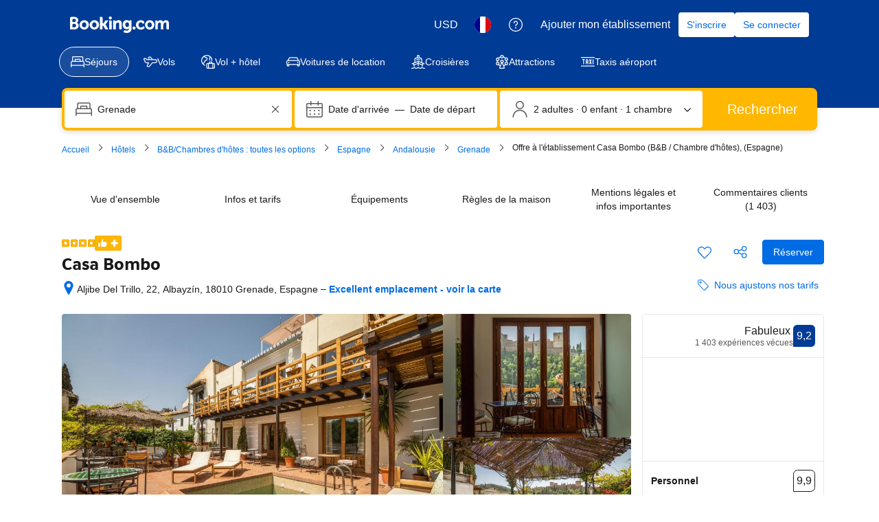

--- FILE ---
content_type: text/html; charset=UTF-8
request_url: https://www.booking.com/hotel/es/casa-bombo.fr.html
body_size: 1820
content:
<!DOCTYPE html>
<html lang="en">
<head>
    <meta charset="utf-8">
    <meta name="viewport" content="width=device-width, initial-scale=1">
    <title></title>
    <style>
        body {
            font-family: "Arial";
        }
    </style>
    <script type="text/javascript">
    window.awsWafCookieDomainList = ['booking.com'];
    window.gokuProps = {
"key":"AQIDAHjcYu/GjX+QlghicBgQ/7bFaQZ+m5FKCMDnO+vTbNg96AF9ZO7knldUHP8/4v89DrtSAAAAfjB8BgkqhkiG9w0BBwagbzBtAgEAMGgGCSqGSIb3DQEHATAeBglghkgBZQMEAS4wEQQMdMda3UYhahVsCXvUAgEQgDuVdMhHcUEmAgLaAz3dl+bxRFCsbgw6H8Od+h9kjx73yBqg0YpijoxCxbxmsKvqxC3U9oY9araV+F5RKA==",
          "iv":"D5491gE7yAAABlMX",
          "context":"efNPI3UxM4i16QixmQ2sG0hge+m7u/j/fmaVx9fW9p/0Y9KkWop2t4i4ug+W45axjyQhYG9RLsv0F0iI4rdg42qRcEs3AnFbXPE1E0tBF9VJdyEOUEpm8JU0THF+uDZcArYrXC/wwPmHzvHlqecBk0UJ+6pA7ZR5NCX6SRtbUDoB4/pEDfHQmG4EKJBBKI1RkIezlG3p4VURarZjilRQDRFRDlH74LR0+NqCWFg2gVK2OY4j5nDi1cH/OZL8IwBnTQHZFE4Kzo3MFH9AuFtlGBwxcEQVz7z7uozatqzcT/WLK32mEX1/mxR2h93GH2sYJoUFlgHPHo3UxoiNS5H73kjyFHkMxGuC4qbvFyAgPgqagJqPYl+unw=="
};
    </script>
    <script src="https://d8c14d4960ca.337f8b16.us-east-2.token.awswaf.com/d8c14d4960ca/a18a4859af9c/f81f84a03d17/challenge.js"></script>
</head>
<body>
    <div id="challenge-container"></div>
    <script type="text/javascript">
        AwsWafIntegration.saveReferrer();
        AwsWafIntegration.checkForceRefresh().then((forceRefresh) => {
            if (forceRefresh) {
                AwsWafIntegration.forceRefreshToken().then(() => {
                    window.location.reload(true);
                });
            } else {
                AwsWafIntegration.getToken().then(() => {
                    window.location.reload(true);
                });
            }
        });
    </script>
    <noscript>
        <h1>JavaScript is disabled</h1>
        In order to continue, we need to verify that you're not a robot.
        This requires JavaScript. Enable JavaScript and then reload the page.
    </noscript>
</body>
</html>

--- FILE ---
content_type: text/css
request_url: https://cf.bstatic.com/psb/capla/static/css/2cea9793.13d7217b.chunk.css
body_size: 149
content:
.cbdacf5131{margin:0 0 var(--bui_spacing_8x)}.cbdacf5131 .propertyBannerSpacing{margin:0 0 var(--bui_spacing_4x)}.cbdacf5131 .propertyBannerSpacing:last-child{margin:0}.cbdacf5131 h2{padding:0}
.c85a1d1c49{word-wrap:break-word}

/*# sourceMappingURL=https://istatic.booking.com/internal-static/capla/static/css/2cea9793.13d7217b.chunk.css.map*/

--- FILE ---
content_type: text/javascript
request_url: https://cf.bstatic.com/psb/capla/static/js/35f723e7.3a6b7d78.chunk.js
body_size: 123874
content:
/*! For license information please see 35f723e7.3a6b7d78.chunk.js.LICENSE.txt */
(self["b-property-web-property-page__LOADABLE_LOADED_CHUNKS__"]=self["b-property-web-property-page__LOADABLE_LOADED_CHUNKS__"]||[]).push([["35f723e7","9bf5cd4f","5679c84d","26334fc9","9fddf188","46a479df","ba9089e6","88c49b18","b0569c09","9534bf35","bd94eca0","6cf80650","7a246e55","e27677fe","9489806d","cb95cfae","61d9ad7a","315a8172"],{d6ad284a:(e,r,t)=>{"use strict";t.d(r,{Z:()=>h});var s=t("ead71eb0"),n=t.n(s),o=t("6222292b"),i=t("c44dcb0c"),a=(t("abab1afe"),t("ab160604")),c=t("5471afd5");const l="bf979029ac",u=e=>{let{bedTypeId:r=0,count:t,textVariant:s,iconSize:o,hideIcon:u=!1}=e;const d=r.toString(),h=n().createElement(i.Trans,{list:"bed_type",item:d,form:"name_withnumber",variables:{bed_count:t},num_exception:t});return u?h:n().createElement(c.Z,{className:l,variant:s,icon:n().createElement(a.Z,{size:o,bedTypeId:r,count:t}),text:h,hasTrailingIcon:!0})},d="ee6184f499",h=e=>{let{beds:r,textVariant:t,iconSize:s,hideIcons:a}=e;const c=n().createElement(o.Text,{className:d,variant:t},n().createElement(i.Trans,{tag:"hp_rt_beds_and"}));return n().createElement(n().Fragment,null,r.map(((e,r)=>n().createElement(n().Fragment,{key:e.bedTypeId},r>0&&c,n().createElement(u,{key:e.bedTypeId,bedTypeId:e.bedTypeId,count:e.count,textVariant:t,iconSize:s,hideIcon:a})))))}},bf3ea1e2:(e,r,t)=>{"use strict";t.d(r,{Z:()=>k});var s=t("ead71eb0"),n=t.n(s),o=t("8521b397"),i=t.n(o),a=t("6222292b"),c=t("c44dcb0c"),l=t("d6ad284a");const u="ed82f30523",d="fadf8679aa",h=e=>{let{hideSubUnitName:r,name:t,textVariant:s,iconSize:o,beds:c,highlightSubUnitNames:h=!0,hideIcons:v}=e;return n().createElement("div",null,r?null:n().createElement(a.Text,{className:i()(u,{[d]:h}),variant:s},t),n().createElement(l.Z,{beds:c,textVariant:s,iconSize:o,hideIcons:v}))};var v=t("c97d8a21"),m=t("abab1afe");const b="Bedroom",y="Living Room";var p=t("ab160604"),_=t("5471afd5");const A="db3c9ce4a2",P="b69588c414",E="a8a6a8d9fb",g="e788c53c2d",f=e=>{let{apartmentConfigurations:r,textVariant:t,iconSize:s,hideIcons:o,highlightSubUnitNames:i}=e;const a=(0,c.useI18n)();if(!r)return null;const l=1===r.length,u=((e,r)=>{let t=0,s=0;e.forEach((e=>{e.roomType===b?t++:e.roomType===y&&s++}));let n=0,o=0;return e.map((e=>{let i;return e.roomType===b?(n++,i=t>1?r.trans((0,m.t)("rc_desc_bedroom",{variables:{bed_num:n.toString()},num_exception:0})):r.trans((0,m.t)("rc_desc_bedroom_one_only"))):e.roomType===y?(o++,i=s>1?r.trans((0,m.t)("rc_desc_living_multy",{variables:{lr_num:o.toString()},num_exception:0})):r.trans((0,m.t)("rc_desc_living"))):i=e.name,i}))})(r,a);return n().createElement(n().Fragment,null,null===r||void 0===r?void 0:r.map(((e,r)=>n().createElement(h,{key:e.apartmentRoomId,hideSubUnitName:l,highlightSubUnitNames:i,textVariant:t,iconSize:s,hideIcons:o,name:u[r],beds:e.beds}))))},R=e=>{let{bedConfigurations:r=[],textVariant:t,iconSize:s,extraBedCount:o,showTitle:u=!1,hideIcons:d=!1,highlightBedConfigTitle:h=!1}=e;const v=n().createElement(a.Text,{className:P,variant:t},n().createElement(c.Trans,{tag:"hp_rt_beds_or"}));return n().createElement(n().Fragment,null,u&&n().createElement(a.Text,{className:i()(E,{[g]:h})},n().createElement(c.Trans,{tag:"m_hp_rt_beds_simple",num_exception:r.length})),r.map(((e,r)=>n().createElement(n().Fragment,{key:e.configurationId},r>0&&v,n().createElement(l.Z,{key:e.configurationId,beds:e.beds,textVariant:t,iconSize:s,hideIcons:d}),o?n().createElement(_.Z,{className:A,variant:t,icon:n().createElement(p.Z,{size:s,bedTypeId:1,count:1}),text:n().createElement(c.Trans,{tag:"tpi_beds_plus_x_extra_beds",num_exception:o,variables:{num:o,beds:""}}),hasTrailingIcon:!0}):null))))},S=e=>n().createElement(_.Z,{className:A,variant:"body_2",text:e.cribsWithGuaranteedAvailability?e.cribsAvailableForFree?n().createElement(c.Trans,{tag:"web_fame_guaranteed_cot_always_av_free"}):n().createElement(c.Trans,{tag:"web_fame_guaranteed_cot_always_available"}):e.cribsAvailableForFree?n().createElement(c.Trans,{tag:"fame_rl_free_cot_available"}):n().createElement(c.Trans,{tag:"fame_hp_bed_cot_available"}),icon:n().createElement(a.Icon,{svg:n().createElement(v.default,null),size:e.iconSize}),hasTrailingIcon:!0}),k=e=>{let{hasSubUnits:r,textVariant:t="small_1",iconSize:s="medium",bedConfigurations:o=[],className:i="",apartmentConfigurations:a,extraBedCount:c,highlightSubUnitNames:l=!0,showTitle:u=!1,hideIcons:d=!1,cribConfiguration:h,highlightBedConfigTitle:v=!1}=e;return n().createElement("div",{className:i},r?n().createElement(f,{apartmentConfigurations:a,textVariant:t,iconSize:s,hideIcons:d,highlightSubUnitNames:l}):n().createElement(R,{bedConfigurations:o,textVariant:t,iconSize:s,hideIcons:d,extraBedCount:c,showTitle:u,highlightBedConfigTitle:v}),h?n().createElement(S,{cribsWithGuaranteedAvailability:h.cribsWithGuaranteedAvailability,iconSize:"small",cribsAvailableForFree:h.cribsAvailableForFree}):null)}},ab160604:(e,r,t)=>{"use strict";t.d(r,{Z:()=>h});var s=t("ead71eb0"),n=t.n(s),o=t("88c2ee32"),i=t("605e74ff"),a=t("c62cd806"),c=t("dc6d878f"),l=t("c25b6f3a"),u=t("cb0ba02d"),d=t("6222292b");const h=e=>{let{bedTypeId:r,count:t,size:s}=e;const h=function(e){let r=arguments.length>1&&void 0!==arguments[1]?arguments[1]:1;switch(e){case u.YT:return r<=1?{icon:n().createElement(i.Z,null),testLabel:"single-bed"}:{icon:n().createElement(a.default,null),testLabel:"single-beds",size:"larger"};case u.k3:case u.Kt:return{icon:n().createElement(l.Z,null),testLabel:"bunk-bed"};case u.HJ:return{icon:n().createElement(c.Z,null),testLabel:"couch"};case u.UF:return{icon:n().createElement(n().Fragment,null),testLabel:"no-bed-icon"};default:return{icon:n().createElement(o.default,null),testLabel:"double-bed"}}}(r,t),v=s||h.size||"medium";return n().createElement(d.Icon,{svg:h.icon,size:v,attributes:{"data-testid":`bed-icon-${h.testLabel}`}})}},a001a5ce:(e,r,t)=>{"use strict";t.d(r,{Z:()=>b});var s=t("ead71eb0"),n=t.n(s),o=t("8521b397"),i=t.n(o),a=t("6222292b"),c=t("abab1afe"),l=t("c44dcb0c");const u="a9f5541715",d="fa1105d512";var h=t("6d85eadf");const v=e=>{const r=(0,l.useI18n)(),{errorComponent:t,onGoBack:s,onRetry:o,className:v,errorScreenTitle:m=r.trans((0,c.t)("ussi_data_error_title")),errorScreenBody:b=[r.trans((0,c.t)("ussi_data_error_body1")),r.trans((0,c.t)("ussi_data_error_body2"))].join("\n"),errorScreenRetryLabel:y=r.trans((0,c.t)("ussi_data_error_cta")),errorScreenGoBackLabel:p=r.trans((0,c.t)("ussi_data_error_back"))}=e;return"undefined"===typeof t?n().createElement("div",{className:i()(d,v)},n().createElement(a.EmptyState,{icon:n().createElement("span",{className:u},n().createElement(h.default,null)),title:m,text:b,button:o?{text:y,onClick:o}:void 0,link:s?{text:p,onClick:s}:void 0})):t};class m extends s.Component{constructor(e){super(e),this.state={error:!1}}static getDerivedStateFromError(){return{error:!0}}componentDidCatch(e,r){this.props.onErrorCallback&&this.props.onErrorCallback(e,r)}render(){return this.state.error?n().createElement(v,this.props):this.props.children}}const b=e=>{const{showOnlyOnErrors:r=!1,...t}=e;return r?n().createElement(m,t):n().createElement(v,t)}},ee940ec9:(e,r,t)=>{"use strict";t.d(r,{Z:()=>s});const s=t("8c10768d").Z},de4a3ce2:(e,r,t)=>{"use strict";t.d(r,{Z:()=>m});var s=t("3d054e81"),n=t("ead71eb0"),o=t.n(n);const i=function(){return n.createElement("svg",{xmlns:"http://www.w3.org/2000/svg",viewBox:"0 0 80 32"},n.createElement("g",{fill:"none"},n.createElement("rect",{width:80,height:32.049,fill:"#004cb8",rx:4}),n.createElement("path",{fill:"#fff",d:"m44.9668352 5.5533056c.216944 0 .339024.090062.3661543.269157l.0058137.082203v6.00384c0 .598784.15488 1.081728.468224 1.446784.311552.365184.752384.546944 1.318784.546944.8360411 0 1.5222034-.3462224 2.0583844-1.0386671l.1210716-.1659409v-6.79296c0-.204512.088396-.320138.2661313-.345849l.0816447-.005511h2.201984c.203392 0 .318388.090062.343959.269157l.005481.082203v9.97056c0 .204512-.089572.318864-.267687.3442565l-.081753.0054395h-1.787008c-.2109806 0-.3651605-.0750446-.4590737-.2251337l-.0419183-.0812983-.26176-.635136c-.290944.26304-.542208.467328-.752256.612736-.210048.147072-.507904.282112-.893568.406656-.385664.12288-.81088.185216-1.275648.185216-1.220608 0-2.186496-.375552-2.8992-1.128448-.6602514-.6974537-1.0146749-1.6397022-1.0619382-2.8224411l-.0054538-.2772069v-6.3552c0-.204512.094864-.320138.283563-.345849l.086613-.005511zm12.803968-.35456c1.773184 0 3.117824.562432 4.033664 1.687424.140112.165088.140476.320866.0022925.4651045l-.0677005.0611035-1.1776 1.095552c-.173824.131456-.34944.108928-.523392-.065792-.624896-.657664-1.358336-.986496-2.201856-.986496-.521728 0-.940032.07616-1.253376.230144-.311552.15232-.468224.361728-.468224.624768 0 .306304.19968.559104.59904.756352.401152.195584 1.057152.375552 1.972992.536576 2.49984.422272 3.749632 1.5264 3.749632 3.309056 0 1.079936-.42176 1.934976-1.263616 2.5632-.843648.628224-1.874816.941568-3.095424.941568-1.265408 0-2.306944-.266624-3.128192-.799616-.821248-.53312-1.39968-1.208064-1.733632-2.026752-.088928-.192304-.049966-.338254.116886-.44128l.079338-.041536 1.656192-.744192c.218624-.102144.37184-.043264.457984.174848.175616.453376.480256.825472.91584 1.117952s.958976.437888 1.570176.437888c.507776 0 .919296-.095232 1.230848-.283776.313344-.190464.468352-.446592.468352-.768512 0-.365184-.203136-.655872-.609408-.875776-.408064-.219776-1.119104-.423936-2.136576-.612608-1.031168-.190336-1.84896-.558976-2.451584-1.107712-.604288-.546816-.9056-1.230464-.9056-2.049152 0-.977792.37888-1.756672 1.134592-2.332928.754048-.576384 1.764608-.865408 3.028352-.865408zm-36.68096 0c1.642496 0 2.928512.507136 3.858176 1.523072.929664 1.014144 1.394432 2.289664 1.394432 3.823104v.700928c0 .233728-.115328.35136-.347648.35136h-7.499392c.160128.671488.476928 1.21152.948608 1.621632.47168.408448 1.07264.612736 1.79904.612736.988288 0 1.742336-.408448 2.265728-1.227136.087808-.131456.225536-.15232.414848-.065664l1.874816.78912c.21696.072704.268544.204288.151552.394624-1.06048 1.79648-2.628864 2.694784-4.706944 2.694784-1.570048 0-2.902528-.526208-4.000896-1.576704-1.096704-1.052288-1.645952-2.397056-1.645952-4.03264 0-1.635456.545792-2.980224 1.635584-4.032512 1.089792-1.050624 2.375808-1.576704 3.858048-1.576704zm-12.376576-5.1987456c2.16 0 4.13952.7363072 5.660544 1.9553792.07296.0590464.118144.1424.125056.232704.010368.0937728-.017408.1840768-.076416.2570112-.388992.4688768-1.19808 1.4448384-1.59744 1.9241344-.059008.0729344-.14592.11808-.239616.1250304-.093824.0069504-.184064-.0243072-.253568-.0833536-.958464-.8127232-2.226048-1.3059072-3.61856-1.3059072-2.976256 0-5.389824 2.3757312-5.389824 5.1542272s2.413568 5.036032 5.389824 5.036032c1.156352 0 2.226048-.340352 3.10464-.92032v-2.250624h-2.54912c-.09024 0-.18048-.034688-.246528-.100736-.062464-.06592-.100736-.152832-.100736-.246528v-2.181248c0-.093696.038272-.180608.100736-.246528.066048-.062592.156288-.100736.246528-.100736h5.025152c.190976 0 .347264.156288.347264.347264v6.307328c0 .208384-.09024.402816-.25344.538368-1.524608 1.219072-3.51104 1.955328-5.674496 1.955328-4.8098688 0-8.7132672-3.646848-8.7132672-8.1376 0-4.4942592 3.9033984-8.2592256 8.7132672-8.2592256zm24.552448 5.1987456c1.220608 0 2.162304.332288 2.823424.996864.6138971.61710629.9427154 1.47006759.9865573 2.56011373l.0050587.25575827v6.793088c0 .2044-.08967.318738-.2677238.3441288l-.0817162.0054392h-2.200192c-.203392 0-.318486-.088788-.3440815-.2674788l-.0054865-.0820892v-6.026368c0-1.315328-.602496-1.972992-1.809408-1.972992-.406272 0-.814336.124672-1.220608.373888-.33856.20618667-.6125867.42801778-.82008.66556741l-.116496.14441659v6.815488c0 .2044-.094864.318738-.2846778.3441288l-.0871622.0054392h-2.179584c-.215376 0-.337162-.088788-.3642433-.2674788l-.0058047-.0820892v-9.970688c0-.2044.094864-.320012.2834773-.34572125l.0865707-.00551075h1.7888c.2109806 0 .3587657.08134531.4422269.24194015l.0363651.08689185.284032.6144c.929664-.818688 1.947136-1.227136 3.050752-1.227136zm7.523712.265216c.216832 0 .337526.090062.3643115.26907125l.0057365.08216075v9.970688c0 .204512-.09359.318766-.2829995.344134l-.0870485.005434h-2.179584c-.216944 0-.337652-.08869-.3644393-.267442l-.0057367-.082126v-9.970688c0-.2044.09359-.320012.2830852-.34572125l.0870908-.00551075zm-19.699584 2.211456c-.63872 0-1.174144.162688-1.602816.49152s-.736896.756352-.926208 1.282432h5.013248c-.101504-.49664-.383872-.917248-.848768-1.259904-.46656-.342656-1.01056-.514048-1.635456-.514048z",transform:"translate(9 7)"}),n.createElement("path",{fill:"#febb02",d:"m37.6090112 2.1196288c0 .5691264.204288 1.058944.614656 1.4694272.410496.4084992.900224.6147328 1.469312.6147328s1.058816-.2062336 1.469312-.6147328c.408448-.4104832.614656-.9003008.614656-1.4694272s-.206208-1.0589312-.614656-1.4694272c-.410496-.4104832-.900224-.6147328-1.469312-.6147328s-1.058816.2042496-1.469312.6147328c-.410368.410496-.614656.9003008-.614656 1.4694272z",transform:"translate(9 7)"})))};var a=t("6222292b"),c=t("abab1afe"),l=t("c44dcb0c"),u=t("8521b397"),d=t.n(u);const h="f4e2bdcdc7";var v=t("43bedd84");const m=e=>{const{size:r,className:t}=(e=>"deal-badge"===e?{className:h}:{size:e})(e.size),{trans:n}=(0,l.useI18n)(),u=e.ariaLabel||n((0,c.t)("www_ge_screenreader_generic_logo",{variables:{b_companyname:v.p}}));return o().createElement(a.Icon,(0,s.Z)({},e,{size:r,svg:i,ariaLabel:u,className:d()([e.className,t])}))}},"22b0f37c":(e,r,t)=>{"use strict";t.d(r,{Z:()=>h});var s=t("3d054e81"),n=t("ead71eb0"),o=t.n(n);const i=function(){return n.createElement("svg",{xmlns:"http://www.w3.org/2000/svg",viewBox:"0 0 121 32"},n.createElement("g",{fill:"none"},n.createElement("path",{fill:"#fff",d:"m115.546514 25.2308571c0 .6226286-.299657 1.1181715-.905828 1.4864-.602743.3650286-1.398857.5492572-2.381257.5492572-1.1824 0-2.194743-.2813714-3.037486-.8470857-.842514-.5659429-1.432-1.2857143-1.771886-2.1629715-.1664-.4219428-.462857-.5357714-.885714-.3380571l-3.204114 1.4395429c-.4496.2009142-.576.5090285-.379658.9341714.646172 1.5837714 1.765258 2.8893714 3.353829 3.9206857 1.5888 1.0310857 3.603657 1.5467429 6.051657 1.5467429 2.361143 0 4.356114-.6059429 5.988114-1.8212572 1.628572-1.2153143 2.444572-2.8694857 2.444572-4.9586286 0-3.4485257-2.417829-5.58464-7.253714-6.4015771-1.771886-.31136-3.040915-.6595657-3.816915-1.0378971-.772571-.3816915-1.158857-.8705143-1.158857-1.4631315 0-.5089143.303086-.9140343.905829-1.2086628.606171-.2979886 1.415543-.4453029 2.424685-.4453029 1.631772 0 3.050743.6361372 4.259658 1.9084114.336228.3381715.676114.3816915 1.012342.1272458l2.278172-2.11936c.392914-.3113829.436343-.6528915.126628-1.0178286-1.771885-2.1762743-4.373028-3.2644114-7.803428-3.2644114-2.444572 0-4.399543.5591314-5.858286 1.6740571-1.462171 1.1149257-2.194743 2.6215771-2.194743 4.5132571 0 1.5836572.582629 2.9061486 1.751772 3.96416 1.165714 1.0613486 2.747657 1.7744915 4.742628 2.1427886 1.968229.36496 3.343772.7601372 4.133029 1.18528.786057.4251429 1.178971.9876572 1.178971 1.6941714z"}),n.createElement("path",{fill:"#fff",d:"m82.0909714 23.7168c0 2.5412571.6893715 4.5433143 2.0649143 5.9965714 1.3787429 1.4562286 3.2473143 2.1828572 5.6086857 2.1828572.8992 0 1.7218286-.1204572 2.4678857-.3581715.7458286-.2411428 1.3220572-.5024 1.7284572-.7869714.4061714-.2811428.8925714-.6761143 1.4553143-1.1851428l.5062857 1.2288c.1666286.3949714.4930286.5926857.9691428.5926857h3.4571429c.4496 0 .676114-.2244572.676114-.6763429v-19.2885714c0-.4519772-.226514-.6796572-.676114-.6796572h-4.2596571c-.4496 0-.6729143.22768-.6729143.6796572v13.1413714c-1.0690286 1.5536-2.4745143 2.3302857-4.2162286 2.3302857-1.0957714 0-1.9483429-.3515428-2.5513143-1.0580571-.6061714-.7065143-.9058286-1.6404572-.9058286-2.7990857v-11.6145143c0-.4519772-.2397714-.6796572-.7193142-.6796572h-4.2164572c-.4763428 0-.7161143.22768-.7161143.6796572z"}),n.createElement("path",{fill:"#febb02",d:"m72.7899429 4.10043429c0 1.10098285.3952 2.04852571 1.1890285 2.84262857.7940572.79026285 1.7414857 1.18923428 2.8425143 1.18923428 1.1008 0 2.0482286-.39897143 2.8422857-1.18923428.7901715-.79410286 1.1890286-1.74164572 1.1890286-2.84262857 0-1.10100572-.3988571-2.048544-1.1890286-2.84264-.7940571-.794096-1.7414857-1.1892256-2.8422857-1.1892256-1.1010286 0-2.0484571.3951296-2.8425143 1.1892256-.7938285.794096-1.1890285 1.74163428-1.1890285 2.84264z"}),n.createElement("g",{fill:"#fff"},n.createElement("path",{d:"m74.0096 30.5380571c0 .4518858.2365714.6763429.7161143.6763429h4.2162286c.4797714 0 .7161142-.2244571.7161142-.6763429v-19.2885028c0-.452-.2363428-.67968-.7161142-.67968h-4.2162286c-.4795429 0-.7161143.22768-.7161143.67968z"}),n.createElement("path",{d:"m71.7677714 17.4330286c0-2.3470172-.6395428-4.1616915-1.9184-5.4473829-1.2788571-1.2856686-3.1008-1.9285028-5.4619428-1.9285028-2.1348572 0-4.1033143.7901485-5.9017143 2.3738057l-.5494857-1.1885715c-.1398857-.4218742-.4496-.6361371-.9259429-.6361371h-3.4603428c-.4763429 0-.7161143.2276571-.7161143.6796571v19.2885029c0 .4518857.2397714.6763429.7161143.6763429h4.2164571c.4795429 0 .7193143-.2244572.7193143-.6763429v-13.1848914c.4196571-.5658286 1.0258286-1.0881372 1.8118857-1.5669257.7858286-.4821258 1.5753143-.7231772 2.3611429-.7231772 2.3346285 0 3.5003428 1.2722743 3.5003428 3.8168457v11.6581486c0 .4518857.2265143.6763429.6761143.6763429h4.2564571c.4496 0 .6761143-.2244572.6761143-.6763429z"}),n.createElement("path",{d:"m50.9942857 21.7554514c0 .452-.2233143.6796572-.6729143.6796572h-14.5074285c.3097142 1.2990628.9225142 2.3436343 1.8349714 3.1372343.9126857.7901714 2.0749714 1.1851428 3.4804571 1.1851428 1.9115429 0 3.3702857-.7901714 4.3828572-2.3737143.1698285-.2544.4363428-.2946285.8027428-.1273143l3.6267429 1.5268572c.4196571.1405714.5195428.3949714.2930286.7632-2.0514286 3.4754286-5.0854858 5.2130286-9.1053715 5.2130286-3.0374857 0-5.6153143-1.0178286-7.7401143-3.0500572-2.1216-2.0356571-3.184-4.6372571-3.184-7.80112 0-3.1639543 1.0557715-5.76544 3.1641143-7.8010971 2.1081143-2.0322972 4.5958857-3.0501257 7.4635429-3.0501257 3.1773714 0 5.6651428.9810057 7.4635428 2.9463314 1.7986286 1.9620114 2.6978286 4.4295543 2.6978286 7.3959771zm-6.9974857-5.9127771c-.9024-.6629257-1.9549714-.9943772-3.1638857-.9943772-1.2356572 0-2.2713143.31472-3.1008.9508572-.8292572.6361371-1.4253714 1.4631314-1.7917714 2.48096h9.6985142c-.1965714-.9609143-.7428571-1.7745143-1.6420571-2.43744z"}),n.createElement("path",{d:"m28.3577143 26.8957714c0 .4032-.1746286.7794286-.4905143 1.0416-2.9492571 2.3581715-6.792 3.7826286-10.9774171 3.7826286-9.30468576 0-16.85591021-7.0548571-16.85591021-15.7423314 0-8.69426289 7.55122445-15.9776686 16.85591021-15.9776686 4.1786971 0 8.0080457 1.42440686 10.9506742 3.78274286.1410286.11421714.2283429.27547428.2418286.45017143.0201143.18139428-.0336.35609142-.1478857.49718857-.7524571.90704-2.3177143 2.79506285-3.0902857 3.72226285-.1142857.14109715-.2822857.22845715-.4635429.24187429-.1814857.01344-.3561143-.04701714-.4905143-.16123429-1.8541485-1.57222857-4.3062857-2.52630857-7.0002742-2.52630857-5.7574858 0-10.42660576 4.59583996-10.42660576 9.97097146 0 5.3751085 4.66911996 9.7423314 10.42660576 9.7423314 2.2371428 0 4.3063542-.6582857 6.0059885-1.7803429v-4.3539428s-3.4396571 0-4.9310857 0c-.1746743 0-.3493486-.0672-.4769828-.1948572-.1209372-.1276571-.1948343-.2956342-.1948343-.4770285 0-1.06832 0-3.1511772 0-4.2194743 0-.1814172.0738971-.3493714.1948343-.4770514.1276342-.1209372.3023085-.1948343.4769828-.1948343h9.7212572c.3693714 0 .6717714.3023543.6717714.6718857z"}))))};const a=function(){return n.createElement("svg",{xmlns:"http://www.w3.org/2000/svg",viewBox:"0 0 121 32"},n.createElement("g",{fill:"none"},n.createElement("path",{fill:"#004cb8",d:"m115.594598 25.2307874c0 .6227491-.299956 1.1182695-.906535 1.4865619-.603245.3649442-1.399796.5490905-2.382987.5490905-1.183161 0-2.196347-.2812414-3.039557-.8470725-.843211-.5658308-1.433125-1.285675-1.773076-2.1628804-.166642-.4218622-.463266-.5356981-.886538-.3381594l-3.2062 1.4396883c-.449935.2008866-.576583.5089131-.379945.9341232.646573 1.5836571 1.76641 2.889421 3.356179 3.9206395s3.606142 1.5468279 6.055786 1.5468279c2.362989 0 4.359366-.6060085 5.992462-1.821373 1.629762-1.2153648 2.44631-2.8693324 2.44631-4.9585543 0-3.4485556-2.419648-5.5846512-7.258944-6.4015906-1.773075-.3113744-3.042891-.6595781-3.819444-1.0379148-.773221-.3816848-1.159832-.8705092-1.159832-1.4631251 0-.508913.303289-.9140346.906535-1.2086685.606579-.297982 1.416461-.4452989 2.426314-.4452989 1.633096 0 3.052889.6361413 4.262713 1.908424.336618.3381593.676569.3816848 1.013186.1272282l2.279669-2.119355c.393276-.3113744.436603-.6528819.126648-1.0178261-1.773076-2.176273-4.37603-3.2644094-7.808864-3.2644094-2.446311 0-4.402694.5591347-5.862481 1.6740561-1.463121 1.1149213-2.196347 2.6215719-2.196347 4.5132553 0 1.583657.583248 2.9061614 1.753078 3.9641648 1.166497 1.0613516 2.7496 1.7744995 4.745976 2.1427919 1.969714.3649442 3.34618.7600215 4.136066 1.1852317.786552.4252103 1.179828.9876931 1.179828 1.6941447z"}),n.createElement("path",{fill:"#004cb8",d:"m82.1153119 23.716792c0 2.5412171.6898997 4.5433883 2.0663662 5.996469 1.3797994 1.4564288 3.2495273 2.1829692 5.6125171 2.1829692.8998692 0 1.7230827-.1205319 2.4696408-.358248.7465581-.241064 1.323141-.5022167 1.7297483-.7868064.4066076-.2812414.8932035-.6763187 1.4564551-1.1852318l.5065929 1.2287573c.1666424.3950772.4932616.592616.9698589.592616h3.4594968c.449935 0 .676568-.2243237.676568-.6763189v-19.2884745c0-.4519951-.226633-.6796668-.676568-.6796668h-4.2627133c-.4499345 0-.6732353.2276717-.6732353.6796668v13.1413406c-1.0698445 1.5535241-2.4763067 2.3302861-4.2193865 2.3302861-1.0965072 0-1.9497164-.3515517-2.552962-1.0580036-.6065785-.7064517-.9065348-1.6405749-.9065348-2.7990217v-11.6146014c0-.4519951-.2399652-.6796668-.7198953-.6796668h-4.2193864c-.4765973 0-.7165625.2276717-.7165625.6796668z"}),n.createElement("path",{fill:"#febb02",d:"m0 4.03185943c0 1.100993.39536721 2.04853751 1.18994015 2.84263351.79457294.79025979 1.74268653 1.18922589 2.8443408 1.18922589 1.10165426 0 2.04976788-.3989661 2.84434082-1.18922589.79073441-.794096 1.18994014-1.74164051 1.18994014-2.84263351 0-1.10099301-.39920573-2.04853753-1.18994014-2.84263353-.79457294-.794096-1.74268656-1.1892259-2.84434082-1.1892259-1.10165427 0-2.04976786.3951299-2.8443408 1.1892259s-1.18994015 1.74164052-1.18994015 2.84263353z",transform:"translate(72.808 .069)"}),n.createElement("path",{fill:"#004cb8",d:"m1.22053066 30.4694485c0 .4519952.23663225.6763188.71656245.6763188h4.21938636c.4799302 0 .71656246-.2243236.71656246-.6763188v-19.2884745c0-.4519952-.23663226-.6796668-.71656246-.6796668h-4.21938636c-.4799302 0-.71656245.2276716-.71656245.6796668z",transform:"translate(72.808 .069)"}),n.createElement("g",{fill:"#004cb8"},n.createElement("path",{d:"m71.7846736 17.4330341c0-2.3470267-.639907-4.1617035-1.9197208-5.4473786-1.279814-1.2856751-3.1028821-1.9285126-5.4658719-1.9285126-2.1363559 0-4.1060694.7901544-5.9058076 2.3738115l-.54992-1.1885798c-.1399797-.4218621-.4499348-.6361413-.926532-.6361413h-3.4628297c-.4765973 0-.7165625.2276716-.7165625.6796667v19.2884746c0 .4519952.2399652.6763187.7165625.6763187h4.2193864c.4799301 0 .7198953-.2243235.7198953-.6763187v-13.184866c.4199389-.5658309 1.0265174-1.0881364 1.8130695-1.5669165.7865524-.4821281 1.5764374-.7231922 2.3629898-.7231922 2.3363268 0 3.502824 1.2722826 3.502824 3.8168479v11.6581268c0 .4519952.2266337.6763187.6765682.6763187h4.2593804c.4499345 0 .6765684-.2243235.6765684-.6763187z"}),n.createElement("path",{d:"m50.3232223 22.4351138c.4499347 0 .6732355-.2276717.6732355-.6796668v-1.3559855c0-2.9664274-.8998692-5.4339861-2.6996074-7.3959799-1.7997383-1.9653419-4.2893762-2.9463387-7.4689137-2.9463387-2.8695828 0-5.3592207 1.0178261-7.468914 3.0501302-2.1096931 2.0356522-3.1662061 4.6371354-3.1662061 7.8011015 0 3.163966 1.0631788 5.7654492 3.1862034 7.8011015 2.1263574 2.032304 4.7059821 3.0501303 7.74554 3.0501303 4.0227484 0 7.0589735-1.7376704 9.1120082-5.2130107.2266337-.3682924.1266483-.6227491-.2932905-.7633696l-3.6294723-1.5267392c-.3666133-.1674058-.6332413-.1272284-.8032166.1272283-1.0131858 1.5836569-2.4729735 2.3738114-4.3860288 2.3738114-1.4064621 0-2.5696262-.3950772-3.4828267-1.1852317-.9132005-.7935027-1.5264447-1.8381136-1.8363996-3.1371811zm-9.4952856-7.5868223c1.2098241 0 2.2630042.3314631 3.166206.9943893.8998693.6629262 1.4464565 1.4765175 1.6430945 2.4374257h-9.7052552c.3666133-1.0178261.9631932-1.8448098 1.7930725-2.4809512.8298793-.6361413 1.8663953-.9508638 3.1028822-.9508638z"}),n.createElement("path",{d:"m28.3439154 26.8958695c0 .4031337-.1747965.779392-.4907747 1.041429-2.9513707 2.3583324-6.7968924 3.7827383-10.9852841 3.7827383-9.31127197 0-16.8678566-7.0548407-16.8678566-15.7423732 0-8.69425139 7.55658463-15.9776636 16.8678566-15.9776636 4.1816688 0 8.0137446 1.42440595 10.9583924 3.78273842.1411816.11422124.22858.27547475.2420258.45016604.0201688.18141019-.0336146.35610148-.1479047.49719831-.7529693.90705094-2.3194143 2.79506073-3.0925523 3.72226836-.1142901.14109682-.2823635.22844247-.4638829.24188025-.1815195.01343781-.356316-.04703227-.4907747-.16125351-1.8555315-1.57222164-4.3094046-2.52630486-7.0053036-2.52630486-5.7615596 0-10.43400295 4.59585379-10.43400295 9.97097059s4.67244335 9.7423993 10.43400295 9.7423993c2.2387391 0 4.3094046-.6584519 6.0103085-1.7805075v-4.3538447s-3.4421454 0-4.934638 0c-.1747965 0-.3495929-.0671889-.4773288-.194848-.1210129-.127659-.1949653-.2956314-.1949653-.4770416 0-1.0683044 0-3.1511622 0-4.2194666 0-.1814102.0739524-.3493826.1949653-.4770417.1277359-.1209401.3025323-.1948479.4773288-.1948479h9.7280942c.3697618 0 .6722941.3023503.6722941.6718896z"}))))};var c=t("6222292b"),l=t("abab1afe"),u=t("c44dcb0c"),d=t("43bedd84");const h=e=>{let{inverted:r=!1,ariaLabel:t,size:n,...h}=e;const{trans:v}=(0,u.useI18n)();return o().createElement(c.Icon,(0,s.Z)({ariaLabel:t||v((0,l.t)("www_ge_screenreader_generic_logo",{variables:{b_companyname:d.p}})),size:n||"small"},h,{svg:r?i:a}))}},"55407c43":(e,r,t)=>{"use strict";t.d(r,{qz:()=>P,_W:()=>E,OP:()=>g.Z});var s=t("ead71eb0"),n=t.n(s),o=(t("5471afd5"),t("6222292b")),i=t("d52dd921"),a=t("8521b397"),c=t.n(a),l=t("a6db300b"),u=t("3d054e81"),d=t("4fb77686");const h="dcd9c60479",v="a0709ce03d",m="d5c64ce5ff",b="bc9941f819",y="a12f5397a2",p="b492307f71",_="fb3bf81441",A="e345205e76",P=e=>{const r={smallest:v,smaller:m,small:b,medium:y,large:p,larger:_,largest:A},t=e.size??"medium",s=r[t]??"medium",i=c()(s,h,e.className);return n().createElement(o.Icon,(0,u.Z)({svg:n().createElement(d.default,null)},e,{size:t,className:i}))},E=e=>{let{iconClassName:r="",iconSize:t="smaller",isHighlighted:s,isStandalone:a=!1}=e;const u=n().createElement(o.Icon,{svg:n().createElement(i.default,null),className:c()({[l.Z.policyIconWithText]:!a,[l.Z.highlighted]:s},r),size:t,attributes:{"data-testid":"checkmarkPolicyIcon"}}),d=n().createElement(P,{className:c()({[l.Z.policyIconWithText]:!a,[l.Z.highlighted]:s},r),size:t,attributes:{"data-testid":"circlePolicyIcon"}});return s?u:d};var g=t("1fc2331b")},"54dfc29f":(e,r,t)=>{"use strict";t.d(r,{Vs:()=>or,a9:()=>Ge,nk:()=>we,mV:()=>Xe});var s=t("ead71eb0"),n=t.n(s),o=t("3d054e81"),i=t("8521b397"),a=t.n(i),c=t("0c68dce6"),l=t("6222292b"),u=t("77a90307");const d=function(e){const r=e.additionalClasses||[],t=e.textVariant||"headline_3";return n().createElement(l.Text,{variant:t,className:a()(...r),tagName:"span",attributes:{"data-testid":"price-and-discounted-price","aria-hidden":!0,onMouseEnter:()=>{var r;null!==(r=e.onHoverTracking)&&void 0!==r&&r.finalPrice&&e.onHoverTracking.finalPrice()},...e.attributes}},e.useRounding?e.priceBreakdown.headlinePrice.userAmount.formattedRoundedAmount:e.priceBreakdown.headlinePrice.userAmount.formattedAmount)};var h=t("aacf8ce8");const v="cafac92f4a",m="fcc645b25d",b="f2f358d1de",y="d68334ea31",p="b2d4ad7a15",_="ac028fa603",A="ccd2dc984b",P="bcc9679f3b",E="d795ef4144",g="ab607752a2",f="b326b7423a",R="d58faa3d6a",S="e5377cce84",k="a2efaf6c2e",I="f6b355237f",N="e725a11992",T="e6ab5b5b63",O="bf44319e7e",C="b6aa3f089f",q="d90842265b",L="a373cdfaea",W="e01153b159",B="b091ff8d21",D="be2fd8df4c",w="da745aa322",M="ac8cb41332",F="ccb42190e8",H="b57789eae3",U="b3559b4a95",G="bc953715bf",x="f8f74e6f1f",V="cc5da3f00c",Y="a5bef32ed0",K="f8864b11cd",z="b0175d9185";var Z=t("c44dcb0c");const X=function(e){var r,t;if(!e.priceBreakdown.absoluteSavings)return null;const s=null===(r=e.priceBreakdown.absoluteSavings)||void 0===r?void 0:r.variant,o=null===(t=e.priceBreakdown.absoluteSavings)||void 0===t?void 0:t.percentageValue;return s===h.yO.BADGE?n().createElement("div",{"data-testid":"absolute-savings-percentage",className:a()(e.additionalClasses,F)},n().createElement(l.Badge,{text:n().createElement(Z.Trans,{tag:"vm_single_savings_badge_name_pd",variables:{num_percent:o},num_exception:o}),variant:"constructive"})):n().createElement(l.Text,{variant:e.isMDot?"emphasized_1":"small_1",color:s===h.yO.CONSTRUCTIVE_TEXT?"constructive":"destructive",attributes:{"data-testid":"absolute-savings-percentage"},className:a()(e.additionalClasses,e.isMDot?M:F)},n().createElement(Z.Trans,{tag:"vm_single_savings_badge_name_pd",variables:{num_percent:o},num_exception:o}))};const j=function(e){return n().createElement(l.HiddenVisually,null,e.priceBreakdown.strikethroughPrice?n().createElement(Z.Trans,{tag:"a11y_vm_sr_rt_original_current_price_currency",variables:{original_price_with_currency:e.useRounding?e.priceBreakdown.strikethroughPrice.userAmount.formattedRoundedAmount:e.priceBreakdown.strikethroughPrice.userAmount.formattedAmount,current_price_with_currency:e.useRounding?e.priceBreakdown.headlinePrice.userAmount.formattedRoundedAmount:e.priceBreakdown.headlinePrice.userAmount.formattedAmount},num_exception:e.priceBreakdown.headlinePrice.userAmount.rawAmount}):n().createElement(Z.Trans,{tag:"a11y_vm_sr_rt_generic_price_currency",variables:{generic_price_with_currency:e.useRounding?e.priceBreakdown.headlinePrice.userAmount.formattedRoundedAmount:e.priceBreakdown.headlinePrice.userAmount.formattedAmount}}))};let $=function(e){return e.TOTAL_PRICE_TEXT="total_text",e.TOOLTIP_TOTAL_PRICE_TEXT="tooltip_total_text",e.TOOLTIP_FOOTNOTE_TEXTS="tooltip_footnote_text",e.PER_NIGHT_TEXT_PREFIX="per_night_amount_prefix",e.PER_NIGHT_TEXT_SUFFIX="amount_per_night_suffix",e}({});var Q=t("cef1162e");const J=function(e){var r;if(!(null!==e.priceBreakdown.strikethroughPrice)||!e.priceBreakdown.allDiscounts.length)return null;const t=new Q.Z(e.priceBreakdown),s="discountsGrid-",o=n().createElement(l.Grid,{key:"priceBeforeDiscountGrid",className:D},n().createElement(l.Grid.Column,{key:"priceBeforeDiscountGridName",size:8},n().createElement(l.Text,{variant:"body_2",align:"start"},e.priceBreakdown.strikethroughPrice.name)),n().createElement(l.Grid.Column,{key:"priceBeforeDiscountGridValue",size:4},n().createElement(l.Text,{variant:"body_2",align:"end"},e.priceBreakdown.strikethroughPrice.userAmount.formattedAmount))),i=e.priceBreakdown.allDiscounts.map((e=>n().createElement(n().Fragment,{key:s+e.copy},n().createElement(l.Grid,{className:D},n().createElement(l.Grid.Column,{key:s+e.copy+"-name",size:8},n().createElement(l.Text,{variant:"body_2",align:"start"},e.copy)),n().createElement(l.Grid.Column,{key:s+e.copy+"-value",size:4},n().createElement(l.Text,{variant:"body_2",align:"end",className:I},"-\xa0",e.userAmount.formattedAmount))),e.copyAlt?n().createElement(l.Text,{key:s+e.copy+"-description",className:w,variant:"small_1",align:"start",color:"neutral_alt"},e.copyAlt):null))),a=n().createElement(l.Divider,{key:"horizontalLine-subtotal",className:D}),c=n().createElement(n().Fragment,{key:"subtotalPriceGridWrapper"},n().createElement(l.Grid,{key:"subtotalPriceGrid",className:D},n().createElement(l.Grid.Column,{key:"subtotalPriceGridName",size:8},n().createElement(l.Text,{variant:"strong_2",align:"start"},t.getFirstTranslationByKey($.TOOLTIP_TOTAL_PRICE_TEXT)??e.priceBreakdown.headlinePrice.name)),n().createElement(l.Grid.Column,{key:"subtotalPriceGridValue",size:4},n().createElement(l.Text,{variant:"strong_2",align:"end"},e.priceBreakdown.headlinePrice.userAmount.formattedAmount))),t.getConfigByKey(h.hz.DISPLAY_PRICE_PER_NIGHT)&&e.priceBreakdown.chargesInfo?n().createElement(l.Text,{className:w,variant:"small_1",align:"end",color:"neutral_alt"},e.priceBreakdown.chargesInfo):null);let u=null;return t.getConfigByKey(h.hz.DISPLAY_PRICE_PER_NIGHT)&&null!==(r=t.getTranslationsByKey($.TOOLTIP_FOOTNOTE_TEXTS))&&void 0!==r&&r.length&&(u=n().createElement(n().Fragment,{key:"popup-footnotes"},n().createElement(l.Divider,{key:"horizontalLine-footnotes",className:D}),t.getTranslationsByKey($.TOOLTIP_FOOTNOTE_TEXTS).map((e=>n().createElement("div",{key:e},n().createElement(l.Text,{variant:"small_1",align:"start",color:"neutral_alt"},e)))))),n().createElement(n().Fragment,null,o,i,a,c,u)};const ee=function(e){var r;if(null==e.priceSearchConfig)return null;const t=e.additionalClasses||[],s=Number(e.priceSearchConfig.numAdults)||2,o=Number(e.priceSearchConfig.numChildren)||0,i=Number(e.priceSearchConfig.numNights)||1,c=e.priceSearchConfig.isGroupSearch||!1,u=(null===(r=e.priceSearchConfig)||void 0===r?void 0:r.showWeeksInsteadOfNights)||!1,d="price-for-x-nights";let h,v=!u&&e.isMDot||i%7!==0?n().createElement(Z.Trans,{tag:"prd_sr_card_nights_above_price",variables:{n_of_nights:i},num_exception:i,key:"num_nights_copy"}):n().createElement(Z.Trans,{tag:"bh_prd_sr_card_weeks_above_price",variables:{num_weeks:i/7},num_exception:i/7,key:"num_weeks_copy"}),m=e.isMDot?n().createElement(Z.Trans,{tag:"m_prd_sr_card_adults_above_price",variables:{n_of_adults:s},num_exception:s,key:"num_adults_copy"}):n().createElement(Z.Trans,{tag:"prd_sr_card_adults_above_price",variables:{n_of_adults:s},num_exception:s,key:"num_adults_copy"});if(e.isMDot&&(v=n().createElement("b",null,v),m=n().createElement("b",null,m)),o>0&&(h=n().createElement(Z.Trans,{tag:"prd_sr_card_children_above_price",variables:{n_of_children:o},num_exception:o}),e.isMDot&&(h=n().createElement("b",null,h))),e.isMDot&&c&&o>0)return n().createElement(l.Text,{className:a()(...t),variant:"small_1",attributes:{"data-testid":d}},n().createElement(Z.Trans,{tag:"m_prd_sr_card_nights_adults_children_nights_parent",variables:{m_prd_sr_card_nights_above_price:"<0/>",m_prd_sr_card_adults_above_price:"<1/>",m_prd_sr_card_children_above_price:"<2/>"},components:[v,m,h]}));if(e.isMDot&&c)return n().createElement(l.Text,{className:a()(...t),variant:"small_1",attributes:{"data-testid":d}},n().createElement(Z.Trans,{tag:"m_prd_sr_card_nights_adults_parent",variables:{m_prd_sr_card_nights_above_price:"<0/>",m_prd_sr_card_adults_above_price:"<1/>"},components:[v,m]}));if(e.isMDot&&i>1){const e=u&&i%7===0;return n().createElement(l.Text,{className:a()(...t),variant:"small_1",attributes:{"data-testid":d}},e?n().createElement(Z.Trans,{tag:"m_sr_hp_price_for_x_weeks_bold",variables:{start_bold:"<0>",end_bold:"</0>",num_weeks:i/7},num_exception:i/7,components:[n().createElement("b",{key:"b"})]}):n().createElement(Z.Trans,{tag:"m_sr_hp_price_for_x_nights_bold",variables:{start_bold:"<0>",end_bold:"</0>",num_nights:i},num_exception:i,components:[n().createElement("b",{key:"b"})]}))}return e.isMDot?null:o>0?n().createElement(l.Text,{className:a()(...t),variant:"small_1",color:"neutral_alt",attributes:{"data-testid":d}},n().createElement(Z.Trans,{tag:"prd_sr_card_nights_adults_children_parent",variables:{prd_sr_card_nights_above_price:"<0/>",prd_sr_card_adults_above_price:"<1/>",prd_sr_card_children_above_price:"<2/>"},components:[v,m,h]})):n().createElement(l.Text,{className:a()(...t),variant:"small_1",color:"neutral_alt",attributes:{"data-testid":d}},n().createElement(Z.Trans,{tag:"prd_sr_card_nights_adults_parent",variables:{prd_sr_card_nights_above_price:"<0/>",prd_sr_card_adults_above_price:"<1/>"},components:[v,m]}))};const re=function(e){const r=e.additionalClasses||[];return null===e.priceBreakdown.strikethroughPrice?null:e.isMDot?n().createElement(l.Text,{variant:e.textVariant||"emphasized_1",className:a()(P,...r),tagName:"span",attributes:{"aria-hidden":!0,...e.attributes}},e.useRounding?e.priceBreakdown.strikethroughPrice.userAmount.formattedRoundedAmount:e.priceBreakdown.strikethroughPrice.userAmount.formattedAmount):n().createElement(l.Text,{variant:e.textVariant||"small_1",className:a()(y,...r),tagName:"span",attributes:{"aria-hidden":!0,onMouseEnter:()=>{var r;null!==(r=e.onHoverTracking)&&void 0!==r&&r.strikethroughPrice&&e.onHoverTracking.strikethroughPrice()},...e.attributes}},e.useRounding?e.priceBreakdown.strikethroughPrice.userAmount.formattedRoundedAmount:e.priceBreakdown.strikethroughPrice.userAmount.formattedAmount)};const te=function(e){if(""===e.priceBreakdown.chargesInfo)return null;const r=e.additionalClasses||[];return n().createElement(l.Text,{className:a()(...r),variant:"small_1",color:"neutral_alt",attributes:{"data-testid":"taxes-and-charges"}},e.priceBreakdown.chargesInfo)},se=e=>{var r;const t=null!==e.priceBreakdown.strikethroughPrice,s=void 0===e.displayBreakdown||e.displayBreakdown,i=null===e||void 0===e||null===(r=e.priceBreakdown)||void 0===r?void 0:r.absoluteSavings;let h;const m={tabIndex:0};return h=s&&t&&e.priceBreakdown.allDiscounts.length?n().createElement(l.Popover,{triggerType:"hover",size:"auto",containerRef:(0,u.sk)()?void 0:{current:document.body},onOpen:()=>{e.onStrikethroughPriceMouseOver&&e.onStrikethroughPriceMouseOver()}},n().createElement(l.Popover.Trigger,null,(r=>n().createElement("div",(0,o.Z)({},r,m),n().createElement(re,{priceBreakdown:e.priceBreakdown,isMDot:!1,useRounding:!0,additionalClasses:[g]}),n().createElement("div",{className:a()([g,I])},n().createElement(d,{priceBreakdown:e.priceBreakdown,useRounding:!0,additionalClasses:[b,g]}),n().createElement(l.Icon,{className:O,svg:c.default,size:"small",color:"neutral_alt"})),i?n().createElement(X,{priceBreakdown:e.priceBreakdown,isMDot:!1,additionalClasses:[g]}):null))),n().createElement(l.Popover.Content,null,n().createElement("div",{onClick:e=>e.stopPropagation(),className:E},n().createElement(J,{priceBreakdown:e.priceBreakdown})))):n().createElement(n().Fragment,null,n().createElement(re,{priceBreakdown:e.priceBreakdown,isMDot:!1,useRounding:!0,additionalClasses:[g]}),n().createElement(d,{priceBreakdown:e.priceBreakdown,useRounding:!0,additionalClasses:[b,g],onHoverTracking:{finalPrice:e.onFinalPriceMouseOver}})),n().createElement("div",{className:a()(v),"data-testid":"availability-rate-information"},n().createElement(ee,{isMDot:!1,priceSearchConfig:e.priceSearchConfig}),h,n().createElement(j,{priceBreakdown:e.priceBreakdown,useRounding:!0}),n().createElement(te,{priceBreakdown:e.priceBreakdown}))};const ne=function(e){var r;if(!e.priceBreakdown.averagePricePerNight)return null;const t=new Q.Z(e.priceBreakdown),s=void 0===e.usePrefix||e.usePrefix,o=e.additionalClasses||[],i=e.textVariant||"headline_3";let c=null,u=null;return!e.priceOnly&&s?c=n().createElement(l.Text,{variant:"small_1",color:e.additionalTextColor,className:a()(g,N)},t.getFirstTranslationByKey($.PER_NIGHT_TEXT_PREFIX)||""):e.priceOnly||(u=n().createElement(l.Text,{variant:"small_1",color:e.additionalTextColor,className:a()(g,T)},t.getFirstTranslationByKey($.PER_NIGHT_TEXT_SUFFIX)||"")),n().createElement(n().Fragment,null,c,n().createElement(l.Text,{variant:i,color:e.textColor,className:a()(...o),tagName:"span",attributes:{"data-testid":"price-and-discounted-price","aria-hidden":!0,...e.attributes}},null===(r=e.priceBreakdown.averagePricePerNight)||void 0===r?void 0:r.userAmount.formattedRoundedAmount),u)},oe=e=>{const r=new Q.Z(e.priceBreakdown),t=null!==e.priceBreakdown.strikethroughPrice,n=void 0===e.displayBreakdown||e.displayBreakdown;let i;const h={tabIndex:0},m=s.createElement("div",null,s.createElement(ne,{usePrefix:!1,priceBreakdown:e.priceBreakdown}));let b=null;if(r.getFirstTranslationByKey($.TOTAL_PRICE_TEXT)){const e=[g];t||e.push(N),b=s.createElement(l.Text,{variant:"small_1",className:a()(...e),tagName:"span"},r.getFirstTranslationByKey($.TOTAL_PRICE_TEXT))}return i=n&&t&&e.priceBreakdown.allDiscounts.length?s.createElement(l.Popover,{triggerType:"hover",containerRef:(0,u.sk)()?void 0:{current:document.body},onOpen:()=>{e.onStrikethroughPriceMouseOver&&e.onStrikethroughPriceMouseOver()}},s.createElement(l.Popover.Trigger,null,(r=>s.createElement("div",(0,o.Z)({},r,h),b,s.createElement(re,{textVariant:"small_1",priceBreakdown:e.priceBreakdown,isMDot:!1,useRounding:!0,additionalClasses:[g]}),s.createElement("div",{className:a()([g,I])},s.createElement(d,{textVariant:"small_1",priceBreakdown:e.priceBreakdown,useRounding:!0,additionalClasses:[g]}),s.createElement(l.Icon,{className:C,svg:c.default,size:"smallest",color:"neutral_alt"}))))),s.createElement(l.Popover.Content,null,s.createElement("div",{onClick:e=>e.stopPropagation()},s.createElement(J,{priceBreakdown:e.priceBreakdown})))):s.createElement(s.Fragment,null,b,s.createElement(re,{textVariant:"small_1",priceBreakdown:e.priceBreakdown,isMDot:!1,useRounding:!0,additionalClasses:[g]}),s.createElement(d,{textVariant:"small_1",priceBreakdown:e.priceBreakdown,useRounding:!0,additionalClasses:[g],onHoverTracking:{finalPrice:e.onFinalPriceMouseOver}})),s.createElement("div",{className:a()(v),"data-testid":"availability-rate-information"},m,i,s.createElement(j,{priceBreakdown:e.priceBreakdown,useRounding:!0}),s.createElement(ee,{isMDot:!1,priceSearchConfig:e.priceSearchConfig}))},ie=e=>{const r=new Q.Z(e.priceBreakdown),t=null!==e.priceBreakdown.strikethroughPrice,s=void 0===e.displayBreakdown||e.displayBreakdown;let i;const h={tabIndex:0},m=n().createElement("div",null,n().createElement(ne,{usePrefix:!1,priceBreakdown:e.priceBreakdown,textVariant:"small_1"}));let b=null;if(r.getFirstTranslationByKey($.TOTAL_PRICE_TEXT)){const e=[g];t||e.push(N),b=n().createElement(l.Text,{variant:"small_1",className:a()(...e),tagName:"span"},r.getFirstTranslationByKey($.TOTAL_PRICE_TEXT))}return i=s&&t&&e.priceBreakdown.allDiscounts.length?n().createElement(l.Popover,{triggerType:"hover",containerRef:(0,u.sk)()?void 0:{current:document.body},onOpen:()=>{e.onStrikethroughPriceMouseOver&&e.onStrikethroughPriceMouseOver()}},n().createElement(l.Popover.Trigger,null,(r=>n().createElement("div",(0,o.Z)({},r,h),b,n().createElement(re,{textVariant:"small_1",priceBreakdown:e.priceBreakdown,isMDot:!1,useRounding:!0,additionalClasses:[g]}),n().createElement("div",{className:a()([g,I])},n().createElement(d,{textVariant:"headline_3",priceBreakdown:e.priceBreakdown,useRounding:!0,additionalClasses:[g]}),n().createElement(l.Icon,{className:C,svg:c.default,size:"smallest",color:"neutral_alt"}))))),n().createElement(l.Popover.Content,null,n().createElement("div",{onClick:e=>e.stopPropagation()},n().createElement(J,{priceBreakdown:e.priceBreakdown})))):n().createElement(n().Fragment,null,b,n().createElement(re,{textVariant:"small_1",priceBreakdown:e.priceBreakdown,isMDot:!1,useRounding:!0,additionalClasses:[g]}),n().createElement(d,{textVariant:"headline_3",priceBreakdown:e.priceBreakdown,useRounding:!0,additionalClasses:[g],onHoverTracking:{finalPrice:e.onFinalPriceMouseOver}})),n().createElement("div",{className:a()(v),"data-testid":"availability-rate-information"},m,i,n().createElement(j,{priceBreakdown:e.priceBreakdown,useRounding:!0}),n().createElement(ee,{isMDot:!1,priceSearchConfig:e.priceSearchConfig}))},ae=e=>n().createElement("div",{className:a()(v,m),"data-testid":"availability-rate-information"},n().createElement(re,{priceBreakdown:e.priceBreakdown,isMDot:!1,useRounding:!0,additionalClasses:[g]}),n().createElement(d,{priceBreakdown:e.priceBreakdown,useRounding:!0,additionalClasses:[b,g],onHoverTracking:{finalPrice:e.onFinalPriceMouseOver}}),n().createElement(j,{priceBreakdown:e.priceBreakdown,useRounding:!0}),n().createElement(te,{priceBreakdown:e.priceBreakdown})),ce=e=>{const r=new Q.Z(e.priceBreakdown),t=null!==e.priceBreakdown.strikethroughPrice,n=s.createElement("div",null,s.createElement(ne,{priceBreakdown:e.priceBreakdown}));let o=null;if(r.getFirstTranslationByKey($.TOTAL_PRICE_TEXT)){const e=[g];t||e.push(N),o=s.createElement(l.Text,{variant:"small_1",className:a()(...e),tagName:"span"},r.getFirstTranslationByKey($.TOTAL_PRICE_TEXT))}const i=s.createElement(s.Fragment,null,o,s.createElement(re,{textVariant:"small_1",priceBreakdown:e.priceBreakdown,isMDot:!1,useRounding:!0,additionalClasses:[g]}),s.createElement(d,{textVariant:"small_1",priceBreakdown:e.priceBreakdown,useRounding:!0,additionalClasses:[g],onHoverTracking:{finalPrice:e.onFinalPriceMouseOver}}));return s.createElement("div",{className:a()(v,m),"data-testid":"availability-rate-information"},n,i,s.createElement(j,{priceBreakdown:e.priceBreakdown,useRounding:!0}),s.createElement(ee,{isMDot:!1,priceSearchConfig:e.priceSearchConfig}))},le=e=>{const r=new Q.Z(e.priceBreakdown),t=null!==e.priceBreakdown.strikethroughPrice,s=n().createElement("div",null,n().createElement(ne,{priceBreakdown:e.priceBreakdown,textVariant:"small_1"}));let o=null;if(r.getFirstTranslationByKey($.TOTAL_PRICE_TEXT)){const e=[g];t||e.push(N),o=n().createElement(l.Text,{variant:"small_1",className:a()(...e),tagName:"span"},r.getFirstTranslationByKey($.TOTAL_PRICE_TEXT))}const i=n().createElement(n().Fragment,null,o,n().createElement(re,{textVariant:"small_1",priceBreakdown:e.priceBreakdown,isMDot:!1,useRounding:!0,additionalClasses:[g]}),n().createElement(d,{textVariant:"headline_3",priceBreakdown:e.priceBreakdown,useRounding:!0,additionalClasses:[g],onHoverTracking:{finalPrice:e.onFinalPriceMouseOver}}));return n().createElement("div",{className:a()(v,m),"data-testid":"availability-rate-information"},s,i,n().createElement(j,{priceBreakdown:e.priceBreakdown,useRounding:!0}),n().createElement(ee,{isMDot:!1,priceSearchConfig:e.priceSearchConfig}))},ue=e=>n().createElement("div",{className:a()(g),"data-testid":"availability-rate-information"},n().createElement(d,{priceBreakdown:e.priceBreakdown,useRounding:!0,textVariant:"strong_2",additionalClasses:[g,L]})),de=e=>n().createElement("div",{className:a()(g),"data-testid":"availability-rate-information"},n().createElement(d,{priceBreakdown:e.priceBreakdown,useRounding:!0,textVariant:"emphasized_2",additionalClasses:[g,W]})),he=e=>n().createElement("div",{className:a()(g),"data-testid":"availability-rate-information"},n().createElement(d,{priceBreakdown:e.priceBreakdown,useRounding:!0,textVariant:"strong_2",additionalClasses:[g,L]})),ve=e=>n().createElement("div",{className:a()(g),"data-testid":"availability-rate-information"},n().createElement(d,{priceBreakdown:e.priceBreakdown,useRounding:!0,textVariant:"strong_2",additionalClasses:[g,L]})),me=e=>{const r=[];return null!==e.priceBreakdown.strikethroughPrice||r.push(g),n().createElement("div",{className:a()(v,m),"data-testid":"availability-rate-information"},n().createElement(ee,{isMDot:!0,priceSearchConfig:e.priceSearchConfig,additionalClasses:r}),n().createElement(re,{priceBreakdown:e.priceBreakdown,isMDot:!1,useRounding:!0,additionalClasses:[p,g]}),n().createElement(d,{priceBreakdown:e.priceBreakdown,useRounding:!0,additionalClasses:[A,g]}),n().createElement(j,{priceBreakdown:e.priceBreakdown,useRounding:!0}),n().createElement(te,{priceBreakdown:e.priceBreakdown}))},be=e=>{const r=new Q.Z(e.priceBreakdown),t=null!==e.priceBreakdown.strikethroughPrice,s=n().createElement("div",null,n().createElement(ne,{priceBreakdown:e.priceBreakdown}));let o=null;if(r.getFirstTranslationByKey($.TOTAL_PRICE_TEXT)){const e=[g];t||e.push(N),o=n().createElement(l.Text,{variant:"small_1",className:a()(...e),tagName:"span"},r.getFirstTranslationByKey($.TOTAL_PRICE_TEXT))}const i=n().createElement(n().Fragment,null,o,n().createElement(re,{textVariant:"small_1",priceBreakdown:e.priceBreakdown,isMDot:!1,useRounding:!0,additionalClasses:[g]}),n().createElement(d,{textVariant:"small_1",priceBreakdown:e.priceBreakdown,useRounding:!0,additionalClasses:[g]}));return n().createElement("div",{className:a()(v,m),"data-testid":"availability-rate-information"},s,i,n().createElement(j,{priceBreakdown:e.priceBreakdown,useRounding:!0}),n().createElement("div",null,n().createElement(ee,{isMDot:!1,priceSearchConfig:e.priceSearchConfig,additionalClasses:[g]})))},ye=e=>{const r=new Q.Z(e.priceBreakdown),t=null!==e.priceBreakdown.strikethroughPrice,s=n().createElement("div",null,n().createElement(ne,{priceBreakdown:e.priceBreakdown,textVariant:"small_1"}));let o=null;if(r.getFirstTranslationByKey($.TOTAL_PRICE_TEXT)){const e=[g];t||e.push(N),o=n().createElement(l.Text,{variant:"small_1",className:a()(...e),tagName:"span"},r.getFirstTranslationByKey($.TOTAL_PRICE_TEXT))}const i=n().createElement(n().Fragment,null,o,n().createElement(re,{textVariant:"small_1",priceBreakdown:e.priceBreakdown,isMDot:!1,useRounding:!0,additionalClasses:[g]}),n().createElement(d,{textVariant:"headline_3",priceBreakdown:e.priceBreakdown,useRounding:!0,additionalClasses:[g]}));return n().createElement("div",{className:a()(v,m),"data-testid":"availability-rate-information"},s,i,n().createElement(j,{priceBreakdown:e.priceBreakdown,useRounding:!0}),n().createElement("div",null,n().createElement(ee,{isMDot:!1,priceSearchConfig:e.priceSearchConfig,additionalClasses:[g]})))},pe=e=>{const r=null!==e.priceBreakdown.strikethroughPrice,t=void 0===e.displayBreakdown||e.displayBreakdown;let s=n().createElement(n().Fragment,null);const o={onMouseOver:e.onStrikethroughPriceMouseOver},i={onMouseOver:e.onFinalPriceMouseOver},u={onMouseOver:e.onIconMouseOver};return s=t&&r?n().createElement(l.Popover,{triggerType:"hover",size:"auto"},n().createElement(l.Popover.Trigger,null,(r=>n().createElement("div",r,n().createElement(re,{priceBreakdown:e.priceBreakdown,isMDot:!1,additionalClasses:[k],useRounding:!0,attributes:o}),n().createElement(d,{priceBreakdown:e.priceBreakdown,additionalClasses:[g],textVariant:"strong_1",useRounding:!0,attributes:i}),n().createElement(l.Icon,{className:q,svg:c.default,size:"smaller",color:"neutral_alt",attributes:u})))),n().createElement(l.Popover.Content,null,n().createElement("div",{className:E,onClick:e=>e.stopPropagation()},n().createElement(J,{priceBreakdown:e.priceBreakdown})))):n().createElement(n().Fragment,null,n().createElement(re,{priceBreakdown:e.priceBreakdown,isMDot:!1,additionalClasses:[k],useRounding:!0,attributes:o}),n().createElement(d,{priceBreakdown:e.priceBreakdown,additionalClasses:[g],textVariant:"strong_1",useRounding:!0,attributes:i})),n().createElement("div",{className:a()(v),"data-testid":"availability-rate-information"},s,n().createElement(j,{priceBreakdown:e.priceBreakdown,useRounding:!1}),n().createElement(te,{priceBreakdown:e.priceBreakdown}))};var _e=t("6cc81d04");const Ae=function(e){if(!e.data.details.length)return null;const r=[];for(const t of e.data.details)r.push(n().createElement(l.Text,{tagName:"p",key:t.name.text,variant:"body_2"},t.name.text));return n().createElement(n().Fragment,null,n().createElement(l.Stack,{gap:4,direction:"row"},n().createElement("div",null,n().createElement(l.Icon,{svg:_e.default,size:"larger",color:"constructive"})),n().createElement(l.Stack.Item,{grow:!0,alignSelf:"center"},n().createElement(l.Text,{variant:"strong_2",color:"constructive"},e.data.title.text))),n().createElement(n().Fragment,null,r),n().createElement("p",null))},Pe=e=>{const[r,t]=(0,s.useState)(!1),{translate:o}=(0,Z.useTranslations)(),i=null!==e.priceBreakdown.strikethroughPrice,u=null!==e.priceBreakdown.rewards,h=i&&e.displayBreakdown;return n().createElement("div",{className:a()(v,f,R),"data-testid":"availability-rate-information"},h?n().createElement("span",{className:g,onClick:()=>{var r;t(!0),null===(r=e.onPriceBlockClick)||void 0===r||r.call(e)},onKeyDown:()=>{var r;t(!0),null===(r=e.onPriceBlockClick)||void 0===r||r.call(e)},role:"button",tabIndex:0},n().createElement(re,{priceBreakdown:e.priceBreakdown,isMDot:!0,useRounding:!0,additionalClasses:[g,N],onHoverTracking:e.onStrikethroughPriceMouseOver?{strikethroughPrice:e.onStrikethroughPriceMouseOver}:void 0}),n().createElement(d,{priceBreakdown:e.priceBreakdown,useRounding:!0,additionalClasses:[_,g],onHoverTracking:e.onFinalPriceMouseOver?{finalPrice:e.onFinalPriceMouseOver}:void 0}),n().createElement(l.Icon,{className:O,svg:c.default,size:"small",color:"neutral_alt",attributes:{onMouseEnter:e.onIconMouseOver}})):n().createElement("div",{className:g},n().createElement(re,{priceBreakdown:e.priceBreakdown,isMDot:!0,useRounding:!0,additionalClasses:[g,N],onHoverTracking:e.onStrikethroughPriceMouseOver?{strikethroughPrice:e.onStrikethroughPriceMouseOver}:void 0}),n().createElement(d,{priceBreakdown:e.priceBreakdown,useRounding:!0,additionalClasses:[_,g],onHoverTracking:e.onFinalPriceMouseOver?{finalPrice:e.onFinalPriceMouseOver}:void 0})),n().createElement(te,{priceBreakdown:e.priceBreakdown,additionalClasses:[]}),h&&n().createElement(l.SheetContainer,{title:o("sr_pd_breakdown_price_summary"),active:r,onCloseTrigger:()=>t(!1),closeAriaLabel:o("a11y_cta_close"),position:"bottom"},n().createElement(J,{priceBreakdown:e.priceBreakdown}),u&&n().createElement(n().Fragment,null,n().createElement(l.Divider,{className:B}),n().createElement(Ae,{data:e.priceBreakdown.rewards}))),n().createElement(j,{priceBreakdown:e.priceBreakdown,useRounding:!0}))},Ee=e=>{var r;const[t,o]=(0,s.useState)(!1),{translate:i}=(0,Z.useTranslations)(),u=null!==e.priceBreakdown.strikethroughPrice,h=null!==e.priceBreakdown.rewards,m=void 0===e.displayBreakdown||e.displayBreakdown,b=u&&m,y=Number(null===(r=e.priceSearchConfig)||void 0===r?void 0:r.numNights)||1,p=e.isLoading,A=[];e.isMDot&&A.push(R);const P=y%7===0?n().createElement(Z.Trans,{tag:"bh_prd_sr_card_weeks_above_price",variables:{num_weeks:y/7},num_exception:y/7,key:"num_weeks_copy"}):n().createElement(Z.Trans,{tag:"prd_sr_card_nights_above_price",variables:{n_of_nights:y},num_exception:y,key:"num_nights_copy"});return n().createElement("div",{className:a()(v,f,...A)},n().createElement("div",null,n().createElement(ne,{priceBreakdown:e.priceBreakdown,additionalClasses:[g],textVariant:"small_1"})),n().createElement("div",null,b?n().createElement("span",{onClick:()=>{var r;o(!0),null===(r=e.onPriceBlockClick)||void 0===r||r.call(e)},onKeyDown:r=>{var t;"Enter"!==r.key&&" "!==r.key||(r.preventDefault(),o(!0),null===(t=e.onPriceBlockClick)||void 0===t||t.call(e))},role:"button",tabIndex:0,className:g},p&&n().createElement(l.Spinner,{size:"small",className:z,attributes:{"data-testid":"availability-nightly-rate-information-spinner"}}),n().createElement(re,{priceBreakdown:e.priceBreakdown,isMDot:e.isMDot,useRounding:!0,additionalClasses:[g,N],onHoverTracking:{strikethroughPrice:e.onStrikethroughPriceMouseOver},textVariant:"small_1"}),n().createElement(d,{priceBreakdown:e.priceBreakdown,useRounding:!0,additionalClasses:[_,g],textVariant:"headline_3"}),n().createElement(l.Icon,{svg:n().createElement(c.default,null),size:"small",color:"neutral_alt",className:O})):n().createElement("div",{className:g},p&&n().createElement(l.Spinner,{size:"small",className:z,attributes:{"data-testid":"availability-nightly-rate-information-spinner"}}),n().createElement(re,{priceBreakdown:e.priceBreakdown,isMDot:e.isMDot,useRounding:!0,additionalClasses:[g,N],onHoverTracking:{strikethroughPrice:e.onStrikethroughPriceMouseOver},textVariant:"small_1"}),n().createElement(d,{priceBreakdown:e.priceBreakdown,useRounding:!0,additionalClasses:[_,g],textVariant:"headline_3"})),n().createElement(j,{priceBreakdown:e.priceBreakdown,useRounding:!0})),n().createElement("div",null,n().createElement(te,{priceBreakdown:e.priceBreakdown,additionalClasses:[g]}),"\xa0\u2022\xa0",n().createElement(l.Text,{variant:"small_1",color:"neutral_alt",className:g},P)),b&&n().createElement(l.SheetContainer,{title:i("sr_pd_breakdown_price_summary"),active:t,onCloseTrigger:()=>o(!1),closeAriaLabel:i("a11y_cta_close"),position:"bottom"},n().createElement(J,{priceBreakdown:e.priceBreakdown}),h&&n().createElement(n().Fragment,null,n().createElement(l.Divider,{className:B}),n().createElement(Ae,{data:e.priceBreakdown.rewards}))))},ge=e=>{const r=null!==e.priceBreakdown.strikethroughPrice,t=e.isLoading;return n().createElement("div",{className:a()(v),"data-testid":"availability-rate-information"},n().createElement("div",{className:m},n().createElement("div",{className:U,"aria-hidden":"true"},t&&n().createElement(l.Spinner,{size:"small",className:z,attributes:{"data-testid":"availability-rate-information-spinner"}}),r&&n().createElement(re,{priceBreakdown:e.priceBreakdown,isMDot:!0,useRounding:!0,additionalClasses:[P,N],onHoverTracking:{strikethroughPrice:e.onStrikethroughPriceMouseOver},textVariant:"emphasized_2"}),n().createElement(d,{priceBreakdown:e.priceBreakdown,useRounding:!0,additionalClasses:[],onHoverTracking:{finalPrice:e.onFinalPriceMouseOver}})),n().createElement(te,{priceBreakdown:e.priceBreakdown,additionalClasses:[G]}),n().createElement(j,{priceBreakdown:e.priceBreakdown,useRounding:!1})))},fe=e=>{const r=new Q.Z(e.priceBreakdown),t=null!==e.priceBreakdown.strikethroughPrice,s=""!==e.priceBreakdown.chargesInfo;return n().createElement("div",{className:S},n().createElement("div",{className:k},n().createElement(ne,{priceBreakdown:e.priceBreakdown,textVariant:"small_1",attributes:{"aria-hidden":!0}})),n().createElement("div",{className:g,"aria-hidden":"true"},n().createElement(l.Text,{className:a()(g,N),variant:"small_1"},r.getFirstTranslationByKey($.TOTAL_PRICE_TEXT)),t&&n().createElement("div",{className:a()(g)},n().createElement(re,{priceBreakdown:e.priceBreakdown,isMDot:!0,useRounding:!0,additionalClasses:[N],textVariant:"small_1"})),n().createElement("div",{className:a()(g,Y,V)},n().createElement(d,{priceBreakdown:e.priceBreakdown,useRounding:!0,additionalClasses:[]}))),s&&n().createElement("div",{"aria-hidden":"true"},n().createElement("div",{className:a()(g,x,K)},n().createElement(te,{priceBreakdown:e.priceBreakdown}))),n().createElement(j,{priceBreakdown:e.priceBreakdown,useRounding:!0}))},Re=e=>{const[r,t]=(0,s.useState)(!1),{translate:o}=(0,Z.useTranslations)(),i=null!==e.priceBreakdown.strikethroughPrice,u=null!==e.priceBreakdown.rewards;let h;return h=(void 0===e.displayBreakdown||e.displayBreakdown)&&i?n().createElement(l.Box,{padding:0},n().createElement("span",{onClick:()=>{var r;t(!0),null===(r=e.onPriceBlockClick)||void 0===r||r.call(e)},onKeyDown:()=>{var r;t(!0),null===(r=e.onPriceBlockClick)||void 0===r||r.call(e)},role:"button",tabIndex:0},n().createElement(re,{priceBreakdown:e.priceBreakdown,isMDot:!0,useRounding:!0,additionalClasses:[g]}),n().createElement(d,{priceBreakdown:e.priceBreakdown,useRounding:!0,additionalClasses:[_,g]}),n().createElement(l.Icon,{className:O,svg:c.default,size:"small",color:"neutral_alt"})),n().createElement(l.SheetContainer,{title:o("sr_pd_breakdown_price_summary"),active:r,onCloseTrigger:()=>t(!1),closeAriaLabel:o("a11y_cta_close"),position:"bottom"},n().createElement(J,{priceBreakdown:e.priceBreakdown}),u?n().createElement(n().Fragment,null,n().createElement(l.Divider,{className:B}),n().createElement(Ae,{data:e.priceBreakdown.rewards})):null)):n().createElement(l.Box,{padding:0},n().createElement(re,{priceBreakdown:e.priceBreakdown,isMDot:!0,useRounding:!0,additionalClasses:[g]}),n().createElement(d,{priceBreakdown:e.priceBreakdown,useRounding:!0,additionalClasses:[_,g]})),n().createElement("div",{className:a()(v),"data-testid":"availability-rate-information"},h,n().createElement(j,{priceBreakdown:e.priceBreakdown,useRounding:!1}),n().createElement(te,{priceBreakdown:e.priceBreakdown}))},Se=e=>{const[r,t]=(0,s.useState)(!1),{translate:o}=(0,Z.useTranslations)(),i=null!==e.priceBreakdown.strikethroughPrice,u=null!==e.priceBreakdown.rewards;let h;h=(void 0===e.displayBreakdown||e.displayBreakdown)&&i?n().createElement(n().Fragment,null,n().createElement("span",{onClick:()=>{var r;t(!0),null===(r=e.onPriceBlockClick)||void 0===r||r.call(e)},onKeyDown:()=>{var r;t(!0),null===(r=e.onPriceBlockClick)||void 0===r||r.call(e)},role:"button",tabIndex:0},n().createElement(re,{priceBreakdown:e.priceBreakdown,isMDot:!0,useRounding:!0,additionalClasses:[g]}),n().createElement(d,{priceBreakdown:e.priceBreakdown,useRounding:!0,additionalClasses:[_,g]}),n().createElement(l.Icon,{className:O,svg:c.default,size:"small",color:"neutral_alt"})),n().createElement(l.SheetContainer,{title:o("sr_pd_breakdown_price_summary"),active:r,onCloseTrigger:()=>t(!1),closeAriaLabel:o("a11y_cta_close"),position:"bottom"},n().createElement(J,{priceBreakdown:e.priceBreakdown}),u?n().createElement(n().Fragment,null,n().createElement(l.Divider,{className:B}),n().createElement(Ae,{data:e.priceBreakdown.rewards})):null)):n().createElement(n().Fragment,null,n().createElement(re,{priceBreakdown:e.priceBreakdown,isMDot:!0,useRounding:!0,additionalClasses:[g]}),n().createElement(d,{priceBreakdown:e.priceBreakdown,useRounding:!0,additionalClasses:[_,g]}));const m=[];return i||m.push(g),n().createElement("div",{className:a()(v),"data-testid":"availability-rate-information"},n().createElement(ee,{isMDot:!0,priceSearchConfig:e.priceSearchConfig,additionalClasses:m}),n().createElement("div",null," ",h),n().createElement(j,{priceBreakdown:e.priceBreakdown,useRounding:!1}),n().createElement(te,{priceBreakdown:e.priceBreakdown}))},ke=e=>{const r={onMouseOver:e.onStrikethroughPriceMouseOver},t={onMouseOver:e.onFinalPriceMouseOver};return n().createElement("div",{className:a()(v),"data-testid":"hp-summary-rate-information"},n().createElement(re,{priceBreakdown:e.priceBreakdown,isMDot:!1,useRounding:!0,additionalClasses:[g],attributes:r}),n().createElement(d,{priceBreakdown:e.priceBreakdown,useRounding:!0,additionalClasses:[b,g],attributes:t}),n().createElement(j,{priceBreakdown:e.priceBreakdown,useRounding:!0}),n().createElement(te,{priceBreakdown:e.priceBreakdown}))},Ie=e=>{const r={onMouseOver:e.onStrikethroughPriceMouseOver},t={onMouseOver:e.onFinalPriceMouseOver};return n().createElement("div",{className:a()(v),"data-testid":"hp-summary-rate-information"},n().createElement(re,{priceBreakdown:e.priceBreakdown,isMDot:!0,useRounding:!0,additionalClasses:[g,N],attributes:r}),n().createElement(d,{priceBreakdown:e.priceBreakdown,useRounding:!0,additionalClasses:[b,g],attributes:t}),n().createElement(j,{priceBreakdown:e.priceBreakdown,useRounding:!0}),n().createElement(te,{priceBreakdown:e.priceBreakdown}))},Ne=e=>{const r=[];return null!==e.priceBreakdown.strikethroughPrice||r.push(g),n().createElement("div",{className:a()(v,m),"data-testid":"availability-rate-information"},n().createElement(ee,{isMDot:!0,priceSearchConfig:e.priceSearchConfig,additionalClasses:r}),n().createElement(re,{priceBreakdown:e.priceBreakdown,isMDot:!1,useRounding:!0,additionalClasses:[p,g]}),n().createElement(d,{priceBreakdown:e.priceBreakdown,useRounding:!0,additionalClasses:[A,g]}),n().createElement(j,{priceBreakdown:e.priceBreakdown,useRounding:!0}),n().createElement(te,{priceBreakdown:e.priceBreakdown}))},Te=e=>{const r=new Q.Z(e.priceBreakdown),t=null!==e.priceBreakdown.strikethroughPrice,n=s.createElement("div",null,s.createElement(ne,{priceBreakdown:e.priceBreakdown}));let o=null;if(r.getFirstTranslationByKey($.TOTAL_PRICE_TEXT)){const e=[g];t||e.push(N),o=s.createElement(l.Text,{variant:"small_1",className:a()(...e),tagName:"span"},r.getFirstTranslationByKey($.TOTAL_PRICE_TEXT))}const i=s.createElement(s.Fragment,null,o,s.createElement(re,{textVariant:"small_1",priceBreakdown:e.priceBreakdown,isMDot:!1,useRounding:!0,additionalClasses:[g]}),s.createElement(d,{textVariant:"small_1",priceBreakdown:e.priceBreakdown,useRounding:!0,additionalClasses:[g]}));return s.createElement("div",{className:a()(v,m),"data-testid":"availability-rate-information"},n,i,s.createElement(j,{priceBreakdown:e.priceBreakdown,useRounding:!0}),s.createElement("div",null,s.createElement(te,{priceBreakdown:e.priceBreakdown,additionalClasses:[g]}),"\xa0\u2022\xa0",s.createElement(ee,{isMDot:!1,priceSearchConfig:e.priceSearchConfig,additionalClasses:[g]})))},Oe=e=>{const r=new Q.Z(e.priceBreakdown),t=null!==e.priceBreakdown.strikethroughPrice,s=n().createElement("div",null,n().createElement(ne,{priceBreakdown:e.priceBreakdown,textVariant:"small_1"}));let o=null;if(r.getFirstTranslationByKey($.TOTAL_PRICE_TEXT)){const e=[g];t||e.push(N),o=n().createElement(l.Text,{variant:"small_1",className:a()(...e),tagName:"span"},r.getFirstTranslationByKey($.TOTAL_PRICE_TEXT))}const i=n().createElement(n().Fragment,null,o,n().createElement(re,{textVariant:"small_1",priceBreakdown:e.priceBreakdown,isMDot:!1,useRounding:!0,additionalClasses:[g]}),n().createElement(d,{textVariant:"headline_3",priceBreakdown:e.priceBreakdown,useRounding:!0,additionalClasses:[g]}));return n().createElement("div",{className:a()(v,m),"data-testid":"availability-rate-information"},s,i,n().createElement(j,{priceBreakdown:e.priceBreakdown,useRounding:!0}),n().createElement("div",null,n().createElement(te,{priceBreakdown:e.priceBreakdown,additionalClasses:[g]}),"\xa0\u2022\xa0",n().createElement(ee,{isMDot:!1,priceSearchConfig:e.priceSearchConfig,additionalClasses:[g]})))},Ce=e=>{var r;const t=new Q.Z(e.priceBreakdown),s=null!==e.priceBreakdown.strikethroughPrice,i=void 0===e.displayBreakdown||e.displayBreakdown,y=null===e||void 0===e||null===(r=e.priceBreakdown)||void 0===r?void 0:r.absoluteSavings;let p,_=null;const A={tabIndex:0};return t.getConfigByKey(h.hz.DISPLAY_PRICE_IN_PROPERTY_CURRENCY)&&e.priceBreakdown.headlinePrice.productAmount&&e.priceBreakdown.headlinePrice.productAmount.formattedRoundedAmount&&(_=n().createElement("div",{className:H},n().createElement(l.Text,{variant:"strong_2",color:"neutral_alt"},e.priceBreakdown.headlinePrice.productAmount.formattedRoundedAmount))),p=i&&s&&e.priceBreakdown.allDiscounts.length?n().createElement(l.Popover,{triggerType:"hover",size:"auto",containerRef:(0,u.sk)()?void 0:{current:document.body},onOpen:()=>{e.onStrikethroughPriceMouseOver&&e.onStrikethroughPriceMouseOver()}},n().createElement(l.Popover.Trigger,null,(r=>n().createElement("div",(0,o.Z)({},r,A),n().createElement(re,{priceBreakdown:e.priceBreakdown,isMDot:!1,useRounding:!0,additionalClasses:[g]}),n().createElement("div",{className:a()([g,I])},n().createElement(d,{priceBreakdown:e.priceBreakdown,useRounding:!0,additionalClasses:[b,g]}),n().createElement(l.Icon,{className:O,svg:c.default,size:"small",color:"neutral_alt"})),_,y?n().createElement(X,{priceBreakdown:e.priceBreakdown,isMDot:!1,additionalClasses:[g]}):null))),n().createElement(l.Popover.Content,null,n().createElement("div",{onClick:e=>e.stopPropagation(),className:E},n().createElement(J,{priceBreakdown:e.priceBreakdown})))):n().createElement(n().Fragment,null,n().createElement(re,{priceBreakdown:e.priceBreakdown,isMDot:!1,useRounding:!0,additionalClasses:[g]}),n().createElement(d,{priceBreakdown:e.priceBreakdown,useRounding:!0,additionalClasses:[b,g],onHoverTracking:{finalPrice:e.onFinalPriceMouseOver}}),_),n().createElement("div",{className:a()(v,m),"data-testid":"availability-rate-information"},n().createElement(ee,{isMDot:!1,priceSearchConfig:e.priceSearchConfig}),p,n().createElement(j,{priceBreakdown:e.priceBreakdown,useRounding:!0}),n().createElement(te,{priceBreakdown:e.priceBreakdown}))},qe=e=>{var r;const[t,o]=(0,s.useState)(!1),{translate:i}=(0,Z.useTranslations)(),u=null!==e.priceBreakdown.strikethroughPrice,h=null!==e.priceBreakdown.rewards,b=void 0===e.displayBreakdown||e.displayBreakdown,y=null===e||void 0===e||null===(r=e.priceBreakdown)||void 0===r?void 0:r.absoluteSavings;let p;p=b&&u?n().createElement(n().Fragment,null,n().createElement("span",{onClick:()=>o(!0),onKeyDown:()=>o(!0),role:"button",tabIndex:0},n().createElement("div",{className:a()(y?"":g)},n().createElement(re,{priceBreakdown:e.priceBreakdown,isMDot:!0,useRounding:!0,additionalClasses:[g]}),y?n().createElement(X,{priceBreakdown:e.priceBreakdown,isMDot:!0,additionalClasses:[g]}):null),n().createElement(d,{priceBreakdown:e.priceBreakdown,useRounding:!0,additionalClasses:[_,g]}),n().createElement(l.Icon,{className:O,svg:c.default,size:"small",color:"neutral_alt"})),n().createElement(l.SheetContainer,{title:i("sr_pd_breakdown_price_summary"),active:t,onCloseTrigger:()=>o(!1),closeAriaLabel:i("a11y_cta_close"),position:"bottom"},n().createElement(J,{priceBreakdown:e.priceBreakdown}),h?n().createElement(n().Fragment,null,n().createElement(l.Divider,{className:B}),n().createElement(Ae,{data:e.priceBreakdown.rewards})):null)):n().createElement(n().Fragment,null,n().createElement("div",{className:a()(g)},n().createElement(re,{priceBreakdown:e.priceBreakdown,isMDot:!0,useRounding:!0,additionalClasses:[g]})),n().createElement(d,{priceBreakdown:e.priceBreakdown,useRounding:!0,additionalClasses:[_,g]}),y?n().createElement(X,{priceBreakdown:e.priceBreakdown,isMDot:!0,additionalClasses:[g]}):null);const A=[];return u||A.push(g),n().createElement("div",{className:a()(v,m),"data-testid":"availability-rate-information"},n().createElement(ee,{isMDot:!0,priceSearchConfig:e.priceSearchConfig,additionalClasses:A}),p,n().createElement(j,{priceBreakdown:e.priceBreakdown,useRounding:!0}),n().createElement(te,{priceBreakdown:e.priceBreakdown}))},Le=e=>{const r=new Q.Z(e.priceBreakdown),t=null!==e.priceBreakdown.strikethroughPrice,s=void 0===e.displayBreakdown||e.displayBreakdown;let i;const h={tabIndex:0},b=n().createElement("div",null,n().createElement(ne,{priceBreakdown:e.priceBreakdown,additionalTextColor:"neutral_alt"}));let y=null;if(r.getFirstTranslationByKey($.TOTAL_PRICE_TEXT)){const e=[g];t||e.push(N),y=n().createElement(l.Text,{variant:"small_1",className:a()(...e),tagName:"span"},r.getFirstTranslationByKey($.TOTAL_PRICE_TEXT))}return i=s&&t&&e.priceBreakdown.allDiscounts.length?n().createElement(l.Popover,{triggerType:"hover",containerRef:(0,u.sk)()?void 0:{current:document.body},onOpen:()=>{e.onStrikethroughPriceMouseOver&&e.onStrikethroughPriceMouseOver()}},n().createElement(l.Popover.Trigger,null,(r=>n().createElement("div",(0,o.Z)({},r,h),y,n().createElement(re,{textVariant:"small_1",priceBreakdown:e.priceBreakdown,isMDot:!1,useRounding:!0,additionalClasses:[g]}),n().createElement("div",{className:a()([g,I])},n().createElement(d,{textVariant:"small_1",priceBreakdown:e.priceBreakdown,useRounding:!0,additionalClasses:[g]}),n().createElement(l.Icon,{className:C,svg:c.default,size:"smallest",color:"neutral_alt"}))))),n().createElement(l.Popover.Content,null,n().createElement("div",{onClick:e=>e.stopPropagation()},n().createElement(J,{priceBreakdown:e.priceBreakdown})))):n().createElement(n().Fragment,null,y,n().createElement(re,{textVariant:"small_1",priceBreakdown:e.priceBreakdown,isMDot:!1,useRounding:!0,additionalClasses:[g]}),n().createElement(d,{textVariant:"small_1",priceBreakdown:e.priceBreakdown,useRounding:!0,additionalClasses:[g],onHoverTracking:{finalPrice:e.onFinalPriceMouseOver}})),n().createElement("div",{className:a()(v,m),"data-testid":"availability-rate-information"},b,i,n().createElement(j,{priceBreakdown:e.priceBreakdown,useRounding:!0}),n().createElement(te,{priceBreakdown:e.priceBreakdown}),n().createElement(ee,{isMDot:!1,priceSearchConfig:e.priceSearchConfig}))},We=e=>{const r=new Q.Z(e.priceBreakdown),t=null!==e.priceBreakdown.strikethroughPrice,n=s.createElement("div",null,s.createElement(ne,{priceBreakdown:e.priceBreakdown}));let o=null;if(r.getFirstTranslationByKey($.TOTAL_PRICE_TEXT)){const e=[g];t||e.push(N),o=s.createElement(l.Text,{variant:"small_1",className:a()(...e),tagName:"span"},r.getFirstTranslationByKey($.TOTAL_PRICE_TEXT))}const i=s.createElement(s.Fragment,null,o,s.createElement(re,{textVariant:"small_1",priceBreakdown:e.priceBreakdown,isMDot:!1,useRounding:!0,additionalClasses:[g]}),s.createElement(d,{textVariant:"small_1",priceBreakdown:e.priceBreakdown,useRounding:!0,additionalClasses:[g]}));return s.createElement("div",{className:a()(v,m),"data-testid":"availability-rate-information"},n,i,s.createElement(j,{priceBreakdown:e.priceBreakdown,useRounding:!0}),s.createElement(te,{priceBreakdown:e.priceBreakdown}),s.createElement(ee,{isMDot:!1,priceSearchConfig:e.priceSearchConfig}))},Be=e=>{const r=new Q.Z(e.priceBreakdown),t=null!==e.priceBreakdown.strikethroughPrice,s=void 0===e.displayBreakdown||e.displayBreakdown;let i;const h={tabIndex:0},b=n().createElement("div",null,n().createElement(ne,{priceBreakdown:e.priceBreakdown,textVariant:"small_1"}));let y=null;if(r.getFirstTranslationByKey($.TOTAL_PRICE_TEXT)){const e=[g];t||e.push(N),y=n().createElement(l.Text,{variant:"small_1",color:"neutral_alt",className:a()(...e),tagName:"span"},r.getFirstTranslationByKey($.TOTAL_PRICE_TEXT))}return i=s&&t&&e.priceBreakdown.allDiscounts.length?n().createElement(l.Popover,{triggerType:"hover",containerRef:(0,u.sk)()?void 0:{current:document.body},onOpen:()=>{e.onStrikethroughPriceMouseOver&&e.onStrikethroughPriceMouseOver()}},n().createElement(l.Popover.Trigger,null,(r=>n().createElement("div",(0,o.Z)({},r,h),y,n().createElement(re,{textVariant:"small_1",priceBreakdown:e.priceBreakdown,isMDot:!1,useRounding:!0,additionalClasses:[g]}),n().createElement("div",{className:a()([g,I])},n().createElement(d,{textVariant:"headline_3",priceBreakdown:e.priceBreakdown,useRounding:!0,additionalClasses:[g]}),n().createElement(l.Icon,{className:C,svg:c.default,size:"smallest",color:"neutral_alt"}))))),n().createElement(l.Popover.Content,null,n().createElement("div",{onClick:e=>e.stopPropagation()},n().createElement(J,{priceBreakdown:e.priceBreakdown})))):n().createElement(n().Fragment,null,y,n().createElement(re,{textVariant:"small_1",priceBreakdown:e.priceBreakdown,isMDot:!1,useRounding:!0,additionalClasses:[g]}),n().createElement(d,{textVariant:"headline_3",priceBreakdown:e.priceBreakdown,useRounding:!0,additionalClasses:[g],onHoverTracking:{finalPrice:e.onFinalPriceMouseOver}})),n().createElement("div",{className:a()(v,m),"data-testid":"availability-rate-information"},b,i,n().createElement(j,{priceBreakdown:e.priceBreakdown,useRounding:!0}),n().createElement(te,{priceBreakdown:e.priceBreakdown}),n().createElement(ee,{isMDot:!1,priceSearchConfig:e.priceSearchConfig}))},De=e=>{const r=new Q.Z(e.priceBreakdown),t=null!==e.priceBreakdown.strikethroughPrice,s=n().createElement("div",null,n().createElement(ne,{priceBreakdown:e.priceBreakdown,textVariant:"small_1"}));let o=null;if(r.getFirstTranslationByKey($.TOTAL_PRICE_TEXT)){const e=[g];t||e.push(N),o=n().createElement(l.Text,{variant:"small_1",className:a()(...e),tagName:"span"},r.getFirstTranslationByKey($.TOTAL_PRICE_TEXT))}const i=n().createElement(n().Fragment,null,o,n().createElement(re,{textVariant:"small_1",priceBreakdown:e.priceBreakdown,isMDot:!1,useRounding:!0,additionalClasses:[g]}),n().createElement(d,{textVariant:"headline_3",priceBreakdown:e.priceBreakdown,useRounding:!0,additionalClasses:[g]}));return n().createElement("div",{className:a()(v,m),"data-testid":"availability-rate-information"},s,i,n().createElement(j,{priceBreakdown:e.priceBreakdown,useRounding:!0}),n().createElement(te,{priceBreakdown:e.priceBreakdown}),n().createElement(ee,{isMDot:!1,priceSearchConfig:e.priceSearchConfig}))},we=e=>{const r=e.priceBreakdown;switch(e.layout){case h.M8.SR_PROPERTY_CARD:case h.M8.WEBCORE_PROPERTY_CARD_DESKTOP:return n().createElement(Ce,{priceBreakdown:r,isMDot:!1,priceSearchConfig:e.priceSearchConfig,displayBreakdown:e.displayBreakdown,onFinalPriceMouseOver:e.onFinalPriceMouseOver,onStrikethroughPriceMouseOver:e.onStrikethroughPriceMouseOver});case h.M8.SR_PROPERTY_CARD_MDOT:return n().createElement(qe,{priceBreakdown:r,isMDot:!0,priceSearchConfig:e.priceSearchConfig,displayBreakdown:e.displayBreakdown});case h.M8.SR_PROPERTY_CARD_MDOT_MAPS:return n().createElement(Ne,{priceBreakdown:r,isMDot:!1,priceSearchConfig:e.priceSearchConfig,displayBreakdown:e.displayBreakdown});case h.M8.SR_PROPERTY_CARD_NIGHTLY_PRICE:return n().createElement(Be,{priceBreakdown:r,isMDot:!1,priceSearchConfig:e.priceSearchConfig,displayBreakdown:e.displayBreakdown,onFinalPriceMouseOver:e.onFinalPriceMouseOver,onStrikethroughPriceMouseOver:e.onStrikethroughPriceMouseOver});case h.M8.SR_PROPERTY_CARD_NIGHTLY_PRICE_DOMINANT:return n().createElement(Le,{priceBreakdown:r,isMDot:!1,priceSearchConfig:e.priceSearchConfig,displayBreakdown:e.displayBreakdown,onFinalPriceMouseOver:e.onFinalPriceMouseOver,onStrikethroughPriceMouseOver:e.onStrikethroughPriceMouseOver});case h.M8.SR_PROPERTY_CARD_NIGHTLY_PRICE_MDOT:return n().createElement(De,{priceBreakdown:r,isMDot:!0,priceSearchConfig:e.priceSearchConfig,displayBreakdown:e.displayBreakdown,onFinalPriceMouseOver:e.onFinalPriceMouseOver,onStrikethroughPriceMouseOver:e.onStrikethroughPriceMouseOver});case h.M8.SR_PROPERTY_CARD_NIGHTLY_PRICE_DOMINANT_MDOT:return n().createElement(We,{priceBreakdown:r,isMDot:!0,priceSearchConfig:e.priceSearchConfig,displayBreakdown:e.displayBreakdown,onFinalPriceMouseOver:e.onFinalPriceMouseOver,onStrikethroughPriceMouseOver:e.onStrikethroughPriceMouseOver});case h.M8.SR_PROPERTY_CARD_NIGHTLY_PRICE_MDOT_MAPS:return n().createElement(Oe,{priceBreakdown:r,isMDot:!0,priceSearchConfig:e.priceSearchConfig,displayBreakdown:e.displayBreakdown,onFinalPriceMouseOver:e.onFinalPriceMouseOver,onStrikethroughPriceMouseOver:e.onStrikethroughPriceMouseOver});case h.M8.SR_PROPERTY_CARD_NIGHTLY_PRICE_DOMINANT_MDOT_MAPS:return n().createElement(Te,{priceBreakdown:r,isMDot:!0,priceSearchConfig:e.priceSearchConfig,displayBreakdown:e.displayBreakdown,onFinalPriceMouseOver:e.onFinalPriceMouseOver,onStrikethroughPriceMouseOver:e.onStrikethroughPriceMouseOver});case h.M8.HP_RT_DESKTOP:return n().createElement(pe,{priceBreakdown:r,isMDot:!1,priceSearchConfig:e.priceSearchConfig,displayBreakdown:e.displayBreakdown,onFinalPriceMouseOver:e.onFinalPriceMouseOver,onStrikethroughPriceMouseOver:e.onStrikethroughPriceMouseOver,onIconMouseOver:e.onIconMouseOver});case h.M8.HP_RT_SUMMARY_DESKTOP:return n().createElement(ke,{priceBreakdown:r,isMDot:!1,priceSearchConfig:e.priceSearchConfig,displayBreakdown:e.displayBreakdown,onFinalPriceMouseOver:e.onFinalPriceMouseOver,onStrikethroughPriceMouseOver:e.onStrikethroughPriceMouseOver});case h.M8.HP_RT_SUMMARY_SELECTION_MDOT:return n().createElement(Ie,{priceBreakdown:r,isMDot:!0,priceSearchConfig:e.priceSearchConfig,displayBreakdown:e.displayBreakdown,onFinalPriceMouseOver:e.onFinalPriceMouseOver,onStrikethroughPriceMouseOver:e.onStrikethroughPriceMouseOver});case h.M8.HP_RT_MDOT:return n().createElement(Se,{priceBreakdown:r,isMDot:!0,priceSearchConfig:e.priceSearchConfig,displayBreakdown:e.displayBreakdown,onPriceBlockClick:e.onPriceBlockClick});case h.M8.HP_RT_DETAILED_MDOT:return n().createElement(Pe,{priceBreakdown:r,isMDot:!0,priceSearchConfig:e.priceSearchConfig,displayBreakdown:e.displayBreakdown,onFinalPriceMouseOver:e.onFinalPriceMouseOver,onStrikethroughPriceMouseOver:e.onStrikethroughPriceMouseOver,onIconMouseOver:e.onIconMouseOver});case h.M8.HP_RT_DETAILED_NIGHTLY_PRICE_MDOT:return n().createElement(Ee,{priceBreakdown:r,isMDot:!0,priceSearchConfig:e.priceSearchConfig,displayBreakdown:e.displayBreakdown,onFinalPriceMouseOver:e.onFinalPriceMouseOver,onStrikethroughPriceMouseOver:e.onStrikethroughPriceMouseOver,onPriceBlockClick:e.onPriceBlockClick,isLoading:e.isLoading});case h.M8.HP_RT_HORIZONTAL_SELECTION_SUMMARY_MDOT:return n().createElement(ge,{priceBreakdown:r,isMDot:!0,priceSearchConfig:e.priceSearchConfig,displayBreakdown:e.displayBreakdown,onFinalPriceMouseOver:e.onFinalPriceMouseOver,onStrikethroughPriceMouseOver:e.onStrikethroughPriceMouseOver,onPriceBlockClick:e.onPriceBlockClick,isLoading:e.isLoading});case h.M8.HP_RT_HORIZONTAL_SELECTION_SUMMARY_NIGHTLY_PRICE_MDOT:return n().createElement(fe,{priceBreakdown:r,isMDot:!0,priceSearchConfig:e.priceSearchConfig,displayBreakdown:e.displayBreakdown,onFinalPriceMouseOver:e.onFinalPriceMouseOver,onStrikethroughPriceMouseOver:e.onStrikethroughPriceMouseOver});case h.M8.HP_MAP_MAIN_VIEW_DESKTOP:return n().createElement(se,{priceBreakdown:r,isMDot:!1,priceSearchConfig:e.priceSearchConfig,displayBreakdown:e.displayBreakdown,onPriceBlockClick:e.onPriceBlockClick});case h.M8.HP_MAP_MAIN_VIEW_NIGHTLY_PRICE_DESKTOP:return n().createElement(ie,{priceBreakdown:r,isMDot:!1,priceSearchConfig:e.priceSearchConfig,displayBreakdown:e.displayBreakdown,onPriceBlockClick:e.onPriceBlockClick});case h.M8.HP_MAP_MAIN_VIEW_NIGHTLY_PRICE_DOMINANT_DESKTOP:return n().createElement(oe,{priceBreakdown:r,isMDot:!1,priceSearchConfig:e.priceSearchConfig,displayBreakdown:e.displayBreakdown,onPriceBlockClick:e.onPriceBlockClick});case h.M8.HP_MAP_MINI_VIEW_DESKTOP:return n().createElement(ae,{priceBreakdown:r,isMDot:!1,priceSearchConfig:e.priceSearchConfig,displayBreakdown:e.displayBreakdown,onPriceBlockClick:e.onPriceBlockClick});case h.M8.HP_MAP_MINI_VIEW_NIGHTLY_PRICE_DESKTOP:return n().createElement(le,{priceBreakdown:r,isMDot:!1,priceSearchConfig:e.priceSearchConfig,displayBreakdown:e.displayBreakdown,onPriceBlockClick:e.onPriceBlockClick});case h.M8.HP_MAP_MINI_VIEW_NIGHTLY_PRICE_DOMINANT_DESKTOP:return n().createElement(ce,{priceBreakdown:r,isMDot:!1,priceSearchConfig:e.priceSearchConfig,displayBreakdown:e.displayBreakdown,onPriceBlockClick:e.onPriceBlockClick});case h.M8.HP_MAP_PIN_VIEW_DESKTOP:return n().createElement(ue,{priceBreakdown:r,isMDot:!1,priceSearchConfig:e.priceSearchConfig,displayBreakdown:e.displayBreakdown,onPriceBlockClick:e.onPriceBlockClick});case h.M8.HP_MAP_PIN_VIEW_NIGHTLY_PRICE_DESKTOP:return n().createElement(he,{priceBreakdown:r,isMDot:!1,priceSearchConfig:e.priceSearchConfig,displayBreakdown:e.displayBreakdown,onPriceBlockClick:e.onPriceBlockClick});case h.M8.HP_MAP_PROPERTY_VIEW_MDOT:return n().createElement(me,{priceBreakdown:r,isMDot:!0,priceSearchConfig:e.priceSearchConfig,displayBreakdown:e.displayBreakdown,onPriceBlockClick:e.onPriceBlockClick});case h.M8.HP_MAP_PROPERTY_VIEW_NIGHTLY_PRICE_MDOT:return n().createElement(ye,{priceBreakdown:r,isMDot:!0,priceSearchConfig:e.priceSearchConfig,displayBreakdown:e.displayBreakdown,onPriceBlockClick:e.onPriceBlockClick});case h.M8.HP_MAP_PROPERTY_VIEW_NIGHTLY_PRICE_DOMINANT_MDOT:return n().createElement(be,{priceBreakdown:r,isMDot:!0,priceSearchConfig:e.priceSearchConfig,displayBreakdown:e.displayBreakdown,onPriceBlockClick:e.onPriceBlockClick});case h.M8.HP_MAP_PIN_VIEW_MDOT:return n().createElement(de,{priceBreakdown:r,isMDot:!0,priceSearchConfig:e.priceSearchConfig,displayBreakdown:e.displayBreakdown,onPriceBlockClick:e.onPriceBlockClick});case h.M8.HP_MAP_PIN_VIEW_NIGHTLY_PRICE_MDOT:return n().createElement(ve,{priceBreakdown:r,isMDot:!0,priceSearchConfig:e.priceSearchConfig,displayBreakdown:e.displayBreakdown,onPriceBlockClick:e.onPriceBlockClick});case h.M8.HP_RT_MDOT_MICROFUNNEL:return n().createElement(Re,{priceBreakdown:r,isMDot:!0,priceSearchConfig:e.priceSearchConfig,displayBreakdown:e.displayBreakdown,onPriceBlockClick:e.onPriceBlockClick});default:return null}},Me="ab98e8129f",Fe="c1b7ac586a",He="e885e5cfb0",Ue="ea3b612c30",Ge=e=>{const r=e.isSmall,[t,o]=(0,s.useState)(!1);if(0===e.blocksDebugData.length)return null;const i=[];for(const s of e.blocksDebugData){const e=[];e.push(n().createElement("div",{key:"block-id",className:Ue},n().createElement("b",null,"Block id:")," ",n().createElement("span",{className:He},s.dbgBlockId))),e.push(n().createElement("div",{key:"channel",className:Ue},n().createElement("b",null,"Channel id:")," ",n().createElement("span",{className:He},s.dbgChannelInfo.id))),e.push(n().createElement("div",{key:"price-mode",className:Ue},n().createElement("b",null,"Price Mode:")," ",n().createElement("span",{className:He},s.dbgPriceMode))),e.push(n().createElement("div",{key:"conversion-rate-user-to-eur",className:Ue},n().createElement("b",null,"User (",s.userToEuroConversionRate.currency,") to EUR conversion rate:"),n().createElement("br",null),n().createElement("span",{className:He},"1 ",s.userToEuroConversionRate.currency," ="," ",s.userToEuroConversionRate.conversionRate," EUR"))),e.push(n().createElement("div",{key:"conversion-rate-property-to-eur",className:Ue},n().createElement("b",null,"Property (",s.propertyToEuroConversionRate.currency,") to EUR conversion rate:"),n().createElement("br",null),n().createElement("span",{className:He},"1 ",s.propertyToEuroConversionRate.currency," ="," ",s.propertyToEuroConversionRate.conversionRate," EUR"))),e.push(n().createElement("div",{key:"conversion-rate-user-to-property",className:Ue},n().createElement("b",null,"User (",s.userToEuroConversionRate.currency,") to Property (",s.propertyToEuroConversionRate.currency,") conversion rate:"),n().createElement("br",null),n().createElement("span",{className:He},"1 ",s.userToEuroConversionRate.currency," ="," ",s.userToPropertyConversionRate.conversionRate," ",s.propertyToEuroConversionRate.currency))),e.push(n().createElement("div",{key:"charges-list",className:Ue},n().createElement("b",null,"Charges:"),n().createElement("ul",null,s.dbgDecodedCharges.map((e=>n().createElement("li",{key:"charge-"+e.chargeName},n().createElement("b",null,e.chargeName),n().createElement("br",null),n().createElement("span",null,"Charge base:")," ",n().createElement("span",{className:He},e.formattedBase),n().createElement("br",null),n().createElement("span",null,"Inclusion:")," ",n().createElement("span",{className:He},e.formattedInclusion),n().createElement("br",null),n().createElement("span",null,"Mode:")," ",n().createElement("span",{className:He},e.formattedMode),n().createElement("br",null),n().createElement("span",null,"Property currency:")," ",n().createElement("span",{className:He},e.formattedPropertyCurrencyAmount),n().createElement("br",null),n().createElement("span",null,"User currency:")," ",n().createElement("span",{className:He},e.formattedUserCurrencyAmount))))))),e.push(n().createElement("div",{key:"totals",className:Ue},n().createElement("b",null,"Totals:"),n().createElement("ul",null,n().createElement("li",null,n().createElement("span",null,"Initial price:")," ",n().createElement("span",{className:He},s.dbgDecodedTotals.formattedInitialPriceUserCurrency)),n().createElement("li",null,n().createElement("span",null,"Subtotal price:")," ",n().createElement("span",{className:He},s.dbgDecodedTotals.formattedSubTotalPriceUserCurrency)),n().createElement("li",null,n().createElement("span",null,"Total price:")," ",n().createElement("span",{className:He},s.dbgDecodedTotals.formattedTotalPriceUserCurrency)),n().createElement("li",null,n().createElement("span",null,"Subtotal price (property currency):")," ",n().createElement("span",{className:He},s.dbgDecodedTotals.formattedSubTotalPricePropertyCurrency)),n().createElement("li",null,n().createElement("span",null,"Total price (property currency):")," ",n().createElement("span",{className:He},s.dbgDecodedTotals.formattedTotalPricePropertyCurrency))))),e.push(n().createElement("div",{key:"pricing-products",className:Ue},n().createElement("b",null,"Pricing Products:"),n().createElement("ul",null,s.dbgDecodedPricingProducts.map((e=>n().createElement("li",{key:"product-"+e.ruleId+"-"+e.productId},n().createElement("span",null,"Product id:")," ",n().createElement("span",{className:He},e.productId),n().createElement("br",null),n().createElement("span",null,"Product family id:")," ",n().createElement("span",{className:He},e.productFamilyId),n().createElement("br",null),n().createElement("span",null,"Rule id:")," ",n().createElement("span",{className:He},e.ruleId),n().createElement("br",null),n().createElement("span",null,"User amount:")," ",n().createElement("span",{className:He},e.formattedUserCurrencyAmount),n().createElement("br",null),n().createElement("span",null,"Property amount:")," ",n().createElement("span",{className:He},e.formattedPropertyCurrencyAmount))))))),i.push(n().createElement("div",{className:Fe,key:"debug-block-wrapper-"+s.dbgBlockId,onClick:e=>e.stopPropagation()},r?n().createElement(n().Fragment,null,n().createElement(l.Button,{onClick:e=>{e.stopPropagation(),o(!0)},text:"Explain",className:Me,variant:"tertiary-neutral",type:"button",wide:!0}),n().createElement(l.SheetContainer,{active:t,size:"large",title:"PriceDebug Information",closeAriaLabel:"Close modal",onCloseTrigger:()=>o(!1),position:"center"},n().createElement("div",null,e))):n().createElement(l.Popover,{triggerType:"hover",closeAriaLabel:"Close popover",key:"debug-block-"+s.dbgBlockId,size:"auto"},n().createElement(l.Popover.Trigger,{display:"block"},(e=>n().createElement(l.Button,{text:"Explain",attributes:e,className:Me,variant:"tertiary-neutral",type:"button",size:"medium",wide:!0}))),n().createElement(l.Popover.Content,null,e))))}return n().createElement(n().Fragment,null,i)},xe="abba7ff06d",Ve="b94133ae09",Ye="b83c1d5139",Ke="d5b110bebb",ze="ebbf55796a",Ze="d4fdd290bb",Xe=e=>{const[r,t]=(0,s.useState)(!1),{translate:o}=(0,Z.useTranslations)(),i=Boolean(e.isSmall),a=Boolean(e.noPopup);if(null===e.rewardsData)return null;const c=e.rewardsData;if(!e.displayAsBadge)return n().createElement(l.Text,{variant:"small_1",className:xe},c.title.text);const u=[];if(i&&a)return n().createElement("div",{className:Ve,"data-testid":"earn-credits"},n().createElement(l.Badge,{text:c.title.text,variant:"constructive",attributes:{onMouseEnter:()=>{var r;null!==(r=e.onHoverTracking)&&void 0!==r&&r.badge&&e.onHoverTracking.badge()}}}));if(i&&!a){for(const e of c.details)u.push(n().createElement(l.Text,{variant:"body_2",className:Ze,key:e.name.text},e.name.text));return n().createElement("div",{className:Ve},n().createElement("span",{onClick:()=>t(!0),onKeyDown:()=>t(!0),role:"button",tabIndex:0,"data-testid":"earn-credits"},n().createElement(l.Badge,{text:c.title.text,variant:"constructive"})),n().createElement(l.SheetContainer,{active:r,onCloseTrigger:()=>t(!1),closeAriaLabel:o("a11y_cta_close"),attributes:{"data-testid":"earn-credits-drawer"},position:"bottom"},n().createElement(l.Text,{variant:"strong_2",className:ze},n().createElement(Z.Trans,{tag:"pd_sr_credit_badge_tooltip_title"})),n().createElement(n().Fragment,null,u),n().createElement("p",null)))}if(a)return n().createElement("div",{"data-testid":"earn-credits"},n().createElement(l.Badge,{text:c.title.text,variant:"constructive",className:Ye}));for(const s of c.details){var d,h;u.push(n().createElement(l.Text,{variant:null!==(d=s.name)&&void 0!==d&&null!==(d=d.style)&&void 0!==d&&d.variant?null===(h=s.name)||void 0===h||null===(h=h.style)||void 0===h?void 0:h.variant:"small_1",className:Ke,key:s.name.text},s.name.text))}return n().createElement("div",{"data-testid":"earn-credits"},n().createElement(l.Popover,{triggerType:"hover",onOpen:()=>{var r;null!==(r=e.onHoverTracking)&&void 0!==r&&r.badge&&e.onHoverTracking.badge()}},n().createElement(l.Popover.Trigger,null,(e=>n().createElement(l.Badge,{text:c.title.text,variant:"constructive",attributes:e,className:Ye}))),n().createElement(l.Popover.Content,null,n().createElement("div",{"data-testid":"earn-credits-popover",onClick:e=>e.stopPropagation()},n().createElement(n().Fragment,null,u),n().createElement("p",null)))))};t("abab1afe");var je=t("de4a3ce2");const $e=e=>{if("neutral"!==e)switch(e){case"outlined":return"outline";case"primary":return"brand-primary";case"constructive":default:return"constructive";case"accent":return"accent";case"callout":return"callout";case"destructive":return"destructive";case"genius":case"genius_badge":return"brand-genius-primary"}},Qe=e=>{let{name:r,details:t,variant:s,attributes:o}=e;const i=`${r}. ${t}.`,a={"data-testid":"property-card-deal",tabIndex:0,...o};return"genius"===s||"genius_badge"===s?n().createElement(je.Z,{size:"deal-badge",attributes:a,ariaLabel:i}):n().createElement(l.Badge,{text:r,ariaLabel:i,attributes:a,variant:$e(s)})};var Je=t("589f9d56");const er="b78944cbee",rr="c72f8030f5",tr="b48c644490",sr="a253602212",nr="de30d814af",or=e=>{let r=e.maxElements||3;const t=e.isSmall||!1,i=e.badgesOnly||!1,[a,c]=(0,s.useState)(!1),{translate:d}=(0,Z.useTranslations)();if(!e.data.length)return null;r<1&&(r=1);const h=e.layout===Je.y.HORIZONTAL?er:rr,v=[],m=[];for(const[s,y]of e.data.entries()){const{name:a,details:d}=y;let b;const p=s!==e.data.length-1?n().createElement(l.Divider,{className:nr}):"";t?(b=i?n().createElement(Qe,y):n().createElement(Qe,(0,o.Z)({},y,{attributes:{onKeyDown:()=>c(!0),onClick:()=>c(!0),role:"button"}})),i||m.push(n().createElement("div",{key:"more-content-k-"+a},n().createElement(l.Text,{className:sr,variant:"emphasized_2"},a),n().createElement(l.Text,{className:sr,variant:"small_1"},d),p))):b=i?n().createElement(Qe,y):n().createElement(l.Popover,{triggerType:"hover",onOpen:()=>{var r;null!==(r=e.onHoverTracking)&&void 0!==r&&r.badge&&e.onHoverTracking.badge()},containerRef:e.isUseBodyContainerRef&&!(0,u.sk)()?{current:document.body}:void 0},n().createElement(l.Popover.Trigger,null,(e=>n().createElement(Qe,(0,o.Z)({},y,{attributes:e})))),n().createElement(l.Popover.Content,null,n().createElement(l.Text,{className:tr,variant:"emphasized_2"},a),n().createElement(l.Text,{variant:"small_1"},d))),v.length<r?v.push(n().createElement("div",{key:"badge-element-k-"+s,className:h},b)):t||i||m.push(n().createElement("div",{key:"more-content-w-k-"+a},n().createElement(l.Text,{className:sr,variant:"emphasized_2"},a),n().createElement(l.Text,{className:sr,variant:"small_1"},d),p))}let b;if((t||e.data.length>r)&&!i){const s=e.data.length-r,o=n().createElement(Z.Trans,{tag:"pd_sr_deals_badges_grouped",variables:{num:s},num_exception:s});if(t){const t=e.data.length>r?n().createElement(Qe,{name:o,variant:"constructive",attributes:{onKeyDown:()=>c(!0),onClick:()=>c(!0),role:"button"}}):"";b=n().createElement(n().Fragment,null,t,n().createElement(l.SheetContainer,{active:a,onCloseTrigger:()=>c(!1),closeAriaLabel:d("a11y_cta_close"),position:"bottom"},n().createElement("div",null,m)))}else b=n().createElement(l.Popover,{triggerType:"hover",onOpen:()=>{var r;null!==(r=e.onHoverTracking)&&void 0!==r&&r.badge&&e.onHoverTracking.badge()}},n().createElement(l.Popover.Trigger,null,(e=>n().createElement(Qe,{name:o,variant:"constructive",attributes:e}))),n().createElement(l.Popover.Content,null,n().createElement("div",null,m)));v.push(n().createElement("div",{key:"badges-more-badge-plus",className:h},b))}return n().createElement("div",e.attributes,v)}},30190550:(e,r,t)=>{"use strict";t.d(r,{au:()=>a,L4:()=>c,wd:()=>i});var s=t("dc6d28ff"),n=t("af1e2b38");const o=/^(b_feature_.*|exp_.*|i_am_from)$/;const i=function(e){var r;const t=(0,s.getRequestContext)(),i=t.getBPlatformEnvironment(),a=!(!i||"prod"!==i),c=t.getBasePageUrl(),l=t.getEncryptedCommonOauthState(),u=null===(r=t.getAffiliate())||void 0===r?void 0:r.id,d=t.getLanguage(),h=t.getActionName(),v=t.isInternalIp(),{isMDOT:m}=(0,n.Z6)(),{componentId:b,iframe:y,experiments:p,customParams:_,devHosts:A}=e,P=null===c||void 0===c?void 0:c.host.endsWith("booking.cn"),E=_||{},g=`https://${function(e,r,t){return e?"account.booking."+(r?"cn":"com"):t&&t.ap?t.ap:"account.dqs.booking.com"}(a,P,A)}/auth/oauth2`,f=`https://${function(e,r,t){return e?"secure.booking."+(r?"cn":"com"):t&&t.book?t.book:"book.dqs.booking.com"}(a,P,A)}/login.html?op=oauth_return`,R=new URL(g),S=function(e){return e?"vO1Kblk7xX9tUn2cpZLS":"b_test_fe"}(a);((e,r,t,s)=>{e.searchParams.set("client_id",s),e.searchParams.set("redirect_uri",t),e.searchParams.set("response_type",r.anon?"anon_session":"code")})(R,e,f,S),y&&(R.searchParams.set("iframe",m?"2":"1"),E.iframe=m?"2":"1"),((e,r,t,s,n)=>{t&&e.searchParams.set("lang",t),s&&e.searchParams.set("aid",s.toString()),n&&e.searchParams.set("bkng_action",n),r.popup&&e.searchParams.set("popup","1"),r.prompt&&e.searchParams.set("prompt",r.prompt),r.experimentVariant&&e.searchParams.set("variant",r.experimentVariant.toString()),r.canShowGeniusMessaging&&e.searchParams.set("genius","1")})(R,e,d,u,h),a&&!v||function(e,r){r&&r.searchParams.forEach(((r,t)=>{o.test(t)&&e.searchParams.set(t,r)}))}(R,c);const k={id:b};if(p&&(k.data=function(e){const r={};return Object.keys(e).forEach((t=>{var s,n,o,i;const a={};null!==(s=e[t])&&void 0!==s&&s.variant&&(a.v=e[t].variant),null!==(n=e[t])&&void 0!==n&&n.auth_request_goal&&(a.g1=e[t].auth_request_goal),null!==(o=e[t])&&void 0!==o&&o.auth_page_loaded_goal&&(a.g2=e[t].auth_page_loaded_goal),null!==(i=e[t])&&void 0!==i&&i.auth_page_interaction_goal&&(a.g3=e[t].auth_page_interaction_goal),r[t]=a})),r}(p)),Object.keys(E).length&&(k.params=E),l){const e=function(e,r){try{let t;const s=JSON.stringify(r);return t=btoa(s),`${e}*${t}`}catch(t){return`${e}*`}}(l,k);e&&R.searchParams.set("state",e)}return R.toString()};let a=function(e){return e.BP_AUTH_CHECKBOX="bp_auth_checkbox",e.BP_AUTH_CHECKBOX_GENIUS="bp_auth_checkbox_genius",e.BP_AUTH_CHECKBOX_GENIUS_MDOT="bp_auth_checkbox_genius_mdot",e.BP_AUTH_CHECKBOX_MDOT="bp_auth_checkbox_mdot",e.BP_GENIUS_INLINE="bp_genius_inline",e.BP_GENIUS_INLINE_MDOT="bp_genius_inline_mdot",e.BP_INLINE="bp_inline",e.BP_INLINE_MDOT="bp_inline_mdot",e.BS2_AUTH_LOW="bs2_auth_low",e.BS2_AUTH_LOW_MDOT="bs2_auth_low_mdot",e.CARS_INDEX_LP="cars_index_lp",e.CARS_INDEX_LP_BANNER="cars_index_lp_banner",e.CBCC_LANDING_PAGE="cbcc_landing_page",e.CO_BRAND_PRODUCTS_SIGNUP="co_brand_products_signup",e.EMK_EMAIL_FEEDBACK="emk_email_feedback",e.GENIUSVIP_ENROLLMENT="geniusvip_enrollment",e.GENIUS_INDEX_BANNER="genius_index_banner",e.GENIUS_INDEX_CAROUSEL="genius_index_carousel",e.GENIUS_INDEX_SHEET="genius_index_sheet",e.GENIUS_LANDING_PAGE="genius_landing_page",e.GENIUS_LANDING_PAGE_INCENTIVE_CAMPAIGN="genius_lp_incentive_campaign",e.GENIUS_ROOM_TABLE_BANNER_MDOT="genius_rt_mdot_banner",e.GENIUS_ROOM_TABLE_BANNER_WWW="genius_room_table_banner_www",e.GENIUS_SEARCHRESULTS_SHEET="genius_searchresults_sheet",e.GENIUS_SHEET="genius_sheet",e.GENIUS_SIGN_IN_EMAIL_POPOVER="genius_sign_in_email_popover",e.HELP_CENTER="help_center",e.ID_VERIFICATION="id_verification",e.INDEX="index",e.INDEX_SIGN_IN_FLOATING_BUTTON="index_sign_in_floating_button",e.SEARCH_RESULTS_SIGN_IN_FLOATING_BUTTON="search_results_sign_in_floating_button",e.LANDING_PAGES="landing_pages",e.LANDING_PAGES_HOLIDAYS="landing_pages_holidays",e.LOGIN_CARD="login_card",e.LOGIN_CARD_SOCIAL="login_card_social",e.MEMBERSHIP_HUB_REDIRECT="membership_hub_redirect",e.GENIUS_PREFERENCES_REDIRECT="genius_preferences_redirect",e.GENIUS_LANDING_PAGE_REDIRECT="genius_landing_page_redirect",e.MERCH_PLATFORM_INDEX="merch_platform_index",e.MERCH_PLATFORM_INDEX_CTA="merch_platform_index_cta",e.MERCH_PLATFORM_PROPERTY_PAGE_CTA="merch_platform_property_page_cta",e.MERCH_PLATFORM_SEARCH_RESULTS_PAGE_CTA="merch_platform_search_results_page_cta",e.MERCH_PLATFORM_SR="merch_platform_sr",e.PAYMENT_TRANSACTIONS="payment_transactions",e.PROPERY_PAGE="propery_page",e.REACT_SHELL_GOOGLE_ONE_TAP="react_shell_google_one_tap",e.SEARCH_RESULTS="search_results",e.SEARCH_RESULTS_MDOT_PROPERTY_LIST_CTA_MDOT="search_results_mdot_property_list_cta",e.SEARCH_RESULTS_WWW_PROPERTY_LIST_CTA_MDOT="search_results_www_property_list_cta",e.SELF_SERVICE_BANNER="self_service_banner",e.SUBSCRIPTION_SETTINGS="subscription_settings",e.TAXI_LP_BANNER="taxi_lp_banner",e.TRAVELLER_HEADER="traveller_header",e.WISHLIST_BTN="wishlist_btn",e.WISHLIST_BTN_SR="wishlist_btn_sr",e.WISHLIST_DETAILS="wishlist_details",e}({}),c=function(e){return e.SIGN_IN="signin",e.IFRAME_WITH_EMAIL="iframe-with-email",e.REGISTER="register",e.NONE="none",e}({})},"8cbf371c":(e,r,t)=>{"use strict";t.d(r,{Z:()=>n});var s=t("c44dcb0c");const n=function(){return(0,s.useI18n)().trans((0,s.t)("a11y_lp_spinner_loading_generic"))}},"5b81684f":(e,r,t)=>{"use strict";t.d(r,{EL:()=>a,Z2:()=>c,Z4:()=>i,le:()=>n,s7:()=>o});var s=t("017725b3");let n=function(e){return e[e.APARTMENT=201]="APARTMENT",e[e.GUEST_ACCOMMODATION=202]="GUEST_ACCOMMODATION",e[e.HOSTEL=203]="HOSTEL",e[e.HOTEL=204]="HOTEL",e[e.MOTEL=205]="MOTEL",e[e.RESORT=206]="RESORT",e[e.RESIDENCE=207]="RESIDENCE",e[e.BED_AND_BREAKFAST=208]="BED_AND_BREAKFAST",e[e.RYOKAN=209]="RYOKAN",e[e.FARM_STAY=210]="FARM_STAY",e[e.HOLIDAY_PARK=212]="HOLIDAY_PARK",e[e.VILLA=213]="VILLA",e[e.CAMPING=214]="CAMPING",e[e.BOAT=215]="BOAT",e[e.GUEST_HOUSE=216]="GUEST_HOUSE",e[e.UNCERTAIN=217]="UNCERTAIN",e[e.INN=218]="INN",e[e.APART_HOTEL=219]="APART_HOTEL",e[e.HOLIDAY_HOME=220]="HOLIDAY_HOME",e[e.LODGE=221]="LODGE",e[e.HOMESTAY=222]="HOMESTAY",e[e.COUNTRY_HOUSE=223]="COUNTRY_HOUSE",e[e.TENTED_CAMP=224]="TENTED_CAMP",e[e.CAPSULE_HOTEL=225]="CAPSULE_HOTEL",e[e.LOVE_HOTEL=226]="LOVE_HOTEL",e[e.RIAD=227]="RIAD",e[e.CHALET=228]="CHALET",e[e.CONDO=229]="CONDO",e[e.COTTAGE=230]="COTTAGE",e[e.JAPANESE_STYLE_BUSINESS_HOTEL=231]="JAPANESE_STYLE_BUSINESS_HOTEL",e[e.GITE=232]="GITE",e[e.SANATORIUM=233]="SANATORIUM",e[e.CRUISE=234]="CRUISE",e[e.STUDENT_ACCOMMODATION=235]="STUDENT_ACCOMMODATION",e}({});const o={[s.leS.APARTHOTEL]:n.APART_HOTEL,[s.leS.APARTMENT]:n.APARTMENT,[s.leS.BED_AND_BREAKFAST]:n.BED_AND_BREAKFAST,[s.leS.BOAT]:n.BOAT,[s.leS.CAMPING]:n.CAMPING,[s.leS.CAPSULE_HOTEL]:n.CAPSULE_HOTEL,[s.leS.CHALET]:n.CHALET,[s.leS.CONDO]:n.CONDO,[s.leS.COTTAGE]:n.COTTAGE,[s.leS.COUNTRY_HOUSE]:n.COUNTRY_HOUSE,[s.leS.CRUISE]:n.CRUISE,[s.leS.FARM_STAY]:n.FARM_STAY,[s.leS.GITE]:n.GITE,[s.leS.GUEST_ACCOMMODATION]:n.GUEST_ACCOMMODATION,[s.leS.GUEST_HOUSE]:n.GUEST_HOUSE,[s.leS.HOLIDAY_HOME]:n.HOLIDAY_HOME,[s.leS.HOLIDAY_PARK]:n.HOLIDAY_PARK,[s.leS.HOMESTAY]:n.HOMESTAY,[s.leS.HOSTEL]:n.HOSTEL,[s.leS.HOTEL]:n.HOTEL,[s.leS.INN]:n.INN,[s.leS.JAPANESE_STYLE_BUSINESS_HOTEL]:n.JAPANESE_STYLE_BUSINESS_HOTEL,[s.leS.LODGE]:n.LODGE,[s.leS.LOVE_HOTEL]:n.LOVE_HOTEL,[s.leS.MOTEL]:n.MOTEL,[s.leS.NO_ACCOMMODATION_TYPE]:n.UNCERTAIN,[s.leS.RESIDENCE]:n.RESIDENCE,[s.leS.RESORT]:n.RESORT,[s.leS.RIAD]:n.RIAD,[s.leS.RYOKAN]:n.RYOKAN,[s.leS.SANATORIUM]:n.SANATORIUM,[s.leS.STUDENT_ACCOMMODATION]:n.STUDENT_ACCOMMODATION,[s.leS.TENTED_CAMP]:n.TENTED_CAMP,[s.leS.UNCERTAIN]:n.UNCERTAIN,[s.leS.VILLA]:n.VILLA},i=[n.APARTMENT,n.VILLA,n.APART_HOTEL,n.HOLIDAY_HOME,n.CHALET,n.CONDO,n.COTTAGE,n.GITE],a=[n.BED_AND_BREAKFAST,n.RYOKAN,n.FARM_STAY,n.HOLIDAY_PARK,n.CAMPING,n.BOAT,n.GUEST_HOUSE,n.HOMESTAY,n.COUNTRY_HOUSE,n.TENTED_CAMP,n.RIAD],c=[...i,...a]},"43bedd84":(e,r,t)=>{"use strict";t.d(r,{p:()=>s});const s="Booking.com"},e926527c:(e,r,t)=>{"use strict";t.d(r,{$PC:()=>Fu,$UD:()=>ge,$eq:()=>yh,$tQ:()=>Xt,AtH:()=>Ka,AuC:()=>bu,BFJ:()=>Xo,BYD:()=>Bd,Bao:()=>oc,CNu:()=>sd,CSH:()=>St,CV8:()=>Zv,Cay:()=>wt,Cc$:()=>Oi,Ch4:()=>ci,CwN:()=>we,D1c:()=>ho,D3I:()=>mv,DF_:()=>nc,DnS:()=>Lo,Dnw:()=>xu,Dsn:()=>et,E0P:()=>pt,ED8:()=>ko,EOe:()=>nl,EQc:()=>fs,EVv:()=>ji,Fl_:()=>dm,Ftq:()=>Rt,Fw5:()=>Kh,GEx:()=>Zb,GhV:()=>B,Gkt:()=>Ih,HG1:()=>ar,Hcz:()=>ju,Hou:()=>Md,IeX:()=>Zt,JLk:()=>by,JOv:()=>Fe,JSR:()=>w,K2o:()=>Ri,K4N:()=>jt,KEu:()=>Gd,KJL:()=>cv,KML:()=>Mt,Ktk:()=>jh,LXm:()=>wn,M9e:()=>nr,MC_:()=>Et,MD$:()=>ht,Mlz:()=>Pd,NJq:()=>El,NMe:()=>oi,O2U:()=>Um,OR_:()=>Me,OgN:()=>zo,OyJ:()=>Uv,P1O:()=>Be,P5S:()=>ga,PC3:()=>Wo,PSc:()=>yo,PlR:()=>ch,Prq:()=>Fh,Q1y:()=>Gu,QXM:()=>fe,Qrk:()=>gs,Que:()=>Fr,Qwm:()=>nh,RPJ:()=>Yl,RSX:()=>Pc,RcW:()=>fo,Rs2:()=>N,Rvb:()=>P,S6n:()=>Ua,SWi:()=>Jo,S_T:()=>ln,SlQ:()=>bv,Syd:()=>Fo,T$Z:()=>dd,TYh:()=>En,Tix:()=>yr,UBm:()=>Fm,UOu:()=>go,Uae:()=>Qi,UyS:()=>Ac,VpB:()=>gr,W8X:()=>Wi,WBX:()=>Ra,WFL:()=>ks,WGR:()=>oa,WgE:()=>bs,Wow:()=>fu,Wtw:()=>Pi,XFq:()=>Hl,XHJ:()=>Pv,XjK:()=>Mo,XwW:()=>Tc,Xzg:()=>Sd,YEK:()=>$a,YUl:()=>Ia,Yc5:()=>Za,Yiz:()=>Vt,YoT:()=>je,Ypc:()=>kd,Yt7:()=>yv,Z6X:()=>Zr,ZEx:()=>xt,ZNf:()=>tm,ZOm:()=>wc,ZPD:()=>il,ZYs:()=>Ev,Zn2:()=>Vc,Zxx:()=>Ah,_47:()=>Ut,_Gc:()=>So,_cf:()=>_u,_dx:()=>Ke,_m8:()=>Gi,aDG:()=>lr,aNP:()=>um,aS5:()=>Th,aU9:()=>bi,agM:()=>dv,avX:()=>kr,azM:()=>po,b7t:()=>Qu,bLp:()=>kt,b_c:()=>Uu,bbT:()=>vs,cK5:()=>Ph,ceT:()=>zi,dRf:()=>Xs,dkD:()=>tv,eDv:()=>iu,eGs:()=>iv,fN:()=>rv,gLK:()=>su,gpZ:()=>Ed,gsU:()=>vl,hIL:()=>Vr,i12:()=>Un,i1B:()=>Ga,iBl:()=>Bi,iRy:()=>rr,iUb:()=>lv,k0H:()=>to,k6z:()=>pl,kVp:()=>Qm,khe:()=>ya,kiA:()=>$o,lMq:()=>T,lyv:()=>$m,m39:()=>Ao,mAm:()=>nv,nCP:()=>cc,nb5:()=>Hd,ndY:()=>ud,nmT:()=>ea,ny7:()=>zh,o1U:()=>hl,oBE:()=>qc,ogI:()=>tb,p_9:()=>Po,pxS:()=>ze,pzj:()=>gu,q8s:()=>Ne,qWc:()=>Qc,qh1:()=>xa,qst:()=>vo,r0y:()=>yn,rQo:()=>zv,rSU:()=>au,ryE:()=>cd,sBy:()=>Hc,sPN:()=>Ca,tEF:()=>Ln,ulR:()=>Js,unU:()=>Ls,uzn:()=>gn,v7u:()=>Kd,vJ3:()=>br,vRs:()=>Ad,vZ2:()=>eo,v_G:()=>ph,vuA:()=>_c,wGx:()=>Di,whR:()=>De,x4D:()=>Rd,x7H:()=>Fs,xH0:()=>sl,xLJ:()=>$s,xOl:()=>ih,xxR:()=>Nr,y98:()=>Fv,yEM:()=>Ju,ymt:()=>_n,yoX:()=>pc,zH5:()=>so,zOg:()=>xe,zQb:()=>hu,zQj:()=>Ue,zWV:()=>Ui});var s=t("d16e9636"),n=t.n(s);const o=(0,s.loadable)({resolved:{},chunkName(){return"bPropertyWebPropertyPage-bookingcom-bui-assets-react-streamline-AbTestingAwardIcon"},isReady(e){const r=this.resolve(e);return!0===this.resolved[r]&&!!t.m[r]},importAsync:()=>t.e("c999bde6").then(t.bind(t,"162e1d66")),requireAsync(e){const r=this.resolve(e);return this.resolved[r]=!1,this.importAsync(e).then((e=>(this.resolved[r]=!0,e)))},requireSync(e){const r=this.resolve(e);return t(r)},resolve(){return"162e1d66"}}),i=(0,s.loadable)({resolved:{},chunkName(){return"bPropertyWebPropertyPage-bookingcom-bui-assets-react-streamline-AbTestingBrowsersIcon"},isReady(e){const r=this.resolve(e);return!0===this.resolved[r]&&!!t.m[r]},importAsync:()=>t.e("4b816bd8").then(t.bind(t,"5a7d55f2")),requireAsync(e){const r=this.resolve(e);return this.resolved[r]=!1,this.importAsync(e).then((e=>(this.resolved[r]=!0,e)))},requireSync(e){const r=this.resolve(e);return t(r)},resolve(){return"5a7d55f2"}}),a=(0,s.loadable)({resolved:{},chunkName(){return"bPropertyWebPropertyPage-bookingcom-bui-assets-react-streamline-AbTestingChemistryIcon"},isReady(e){const r=this.resolve(e);return!0===this.resolved[r]&&!!t.m[r]},importAsync:()=>t.e("48735887").then(t.bind(t,"6cbbba7c")),requireAsync(e){const r=this.resolve(e);return this.resolved[r]=!1,this.importAsync(e).then((e=>(this.resolved[r]=!0,e)))},requireSync(e){const r=this.resolve(e);return t(r)},resolve(){return"6cbbba7c"}}),c=(0,s.loadable)({resolved:{},chunkName(){return"bPropertyWebPropertyPage-bookingcom-bui-assets-react-streamline-AbTestingChemistryMonitorIcon"},isReady(e){const r=this.resolve(e);return!0===this.resolved[r]&&!!t.m[r]},importAsync:()=>t.e("f4b6947d").then(t.bind(t,"0c011c00")),requireAsync(e){const r=this.resolve(e);return this.resolved[r]=!1,this.importAsync(e).then((e=>(this.resolved[r]=!0,e)))},requireSync(e){const r=this.resolve(e);return t(r)},resolve(){return"0c011c00"}}),l=(0,s.loadable)({resolved:{},chunkName(){return"bPropertyWebPropertyPage-bookingcom-bui-assets-react-streamline-AbTestingMonitorsIcon"},isReady(e){const r=this.resolve(e);return!0===this.resolved[r]&&!!t.m[r]},importAsync:()=>t.e("3aaae839").then(t.bind(t,"ef40f57e")),requireAsync(e){const r=this.resolve(e);return this.resolved[r]=!1,this.importAsync(e).then((e=>(this.resolved[r]=!0,e)))},requireSync(e){const r=this.resolve(e);return t(r)},resolve(){return"ef40f57e"}}),u=(0,s.loadable)({resolved:{},chunkName(){return"bPropertyWebPropertyPage-bookingcom-bui-assets-react-streamline-AbTestingSmartphonesIcon"},isReady(e){const r=this.resolve(e);return!0===this.resolved[r]&&!!t.m[r]},importAsync:()=>t.e("c5c68d06").then(t.bind(t,"3559f6a3")),requireAsync(e){const r=this.resolve(e);return this.resolved[r]=!1,this.importAsync(e).then((e=>(this.resolved[r]=!0,e)))},requireSync(e){const r=this.resolve(e);return t(r)},resolve(){return"3559f6a3"}}),d=(0,s.loadable)({resolved:{},chunkName(){return"bPropertyWebPropertyPage-bookingcom-bui-assets-react-streamline-AccommodationsIcon"},isReady(e){const r=this.resolve(e);return!0===this.resolved[r]&&!!t.m[r]},importAsync:()=>t.e("264e80ce").then(t.bind(t,"34d5c10f")),requireAsync(e){const r=this.resolve(e);return this.resolved[r]=!1,this.importAsync(e).then((e=>(this.resolved[r]=!0,e)))},requireSync(e){const r=this.resolve(e);return t(r)},resolve(){return"34d5c10f"}}),h=(0,s.loadable)({resolved:{},chunkName(){return"bPropertyWebPropertyPage-bookingcom-bui-assets-react-streamline-AccountCoupleIcon"},isReady(e){const r=this.resolve(e);return!0===this.resolved[r]&&!!t.m[r]},importAsync:()=>t.e("187bb000").then(t.bind(t,"5d23d1b7")),requireAsync(e){const r=this.resolve(e);return this.resolved[r]=!1,this.importAsync(e).then((e=>(this.resolved[r]=!0,e)))},requireSync(e){const r=this.resolve(e);return t(r)},resolve(){return"5d23d1b7"}}),v=(0,s.loadable)({resolved:{},chunkName(){return"bPropertyWebPropertyPage-bookingcom-bui-assets-react-streamline-AccountCreateIcon"},isReady(e){const r=this.resolve(e);return!0===this.resolved[r]&&!!t.m[r]},importAsync:()=>t.e("b5124b6c").then(t.bind(t,"96c2af80")),requireAsync(e){const r=this.resolve(e);return this.resolved[r]=!1,this.importAsync(e).then((e=>(this.resolved[r]=!0,e)))},requireSync(e){const r=this.resolve(e);return t(r)},resolve(){return"96c2af80"}}),m=(0,s.loadable)({resolved:{},chunkName(){return"bPropertyWebPropertyPage-bookingcom-bui-assets-react-streamline-AccountUserFillIcon"},isReady(e){const r=this.resolve(e);return!0===this.resolved[r]&&!!t.m[r]},importAsync:()=>t.e("053e4f59").then(t.bind(t,"44f0a6f8")),requireAsync(e){const r=this.resolve(e);return this.resolved[r]=!1,this.importAsync(e).then((e=>(this.resolved[r]=!0,e)))},requireSync(e){const r=this.resolve(e);return t(r)},resolve(){return"44f0a6f8"}}),b=(0,s.loadable)({resolved:{},chunkName(){return"bPropertyWebPropertyPage-bookingcom-bui-assets-react-streamline-AccountUserFillNoBorderIcon"},isReady(e){const r=this.resolve(e);return!0===this.resolved[r]&&!!t.m[r]},importAsync:()=>t.e("0c9144b5").then(t.bind(t,"36d19268")),requireAsync(e){const r=this.resolve(e);return this.resolved[r]=!1,this.importAsync(e).then((e=>(this.resolved[r]=!0,e)))},requireSync(e){const r=this.resolve(e);return t(r)},resolve(){return"36d19268"}}),y=(0,s.loadable)({resolved:{},chunkName(){return"bPropertyWebPropertyPage-bookingcom-bui-assets-react-streamline-AccountUserFullBodyIcon"},isReady(e){const r=this.resolve(e);return!0===this.resolved[r]&&!!t.m[r]},importAsync:()=>t.e("e2a83bce").then(t.bind(t,"be78c068")),requireAsync(e){const r=this.resolve(e);return this.resolved[r]=!1,this.importAsync(e).then((e=>(this.resolved[r]=!0,e)))},requireSync(e){const r=this.resolve(e);return t(r)},resolve(){return"be78c068"}}),p=(0,s.loadable)({resolved:{},chunkName(){return"bPropertyWebPropertyPage-bookingcom-bui-assets-react-streamline-AccountUserIcon"},isReady(e){const r=this.resolve(e);return!0===this.resolved[r]&&!!t.m[r]},importAsync:()=>t.e("70676944").then(t.bind(t,"b245ccae")),requireAsync(e){const r=this.resolve(e);return this.resolved[r]=!1,this.importAsync(e).then((e=>(this.resolved[r]=!0,e)))},requireSync(e){const r=this.resolve(e);return t(r)},resolve(){return"b245ccae"}}),_=(0,s.loadable)({resolved:{},chunkName(){return"bPropertyWebPropertyPage-bookingcom-bui-assets-react-streamline-AccountUsersIcon"},isReady(e){const r=this.resolve(e);return!0===this.resolved[r]&&!!t.m[r]},importAsync:()=>t.e("0a55d331").then(t.bind(t,"03a3dee8")),requireAsync(e){const r=this.resolve(e);return this.resolved[r]=!1,this.importAsync(e).then((e=>(this.resolved[r]=!0,e)))},requireSync(e){const r=this.resolve(e);return t(r)},resolve(){return"03a3dee8"}}),A=(0,s.loadable)({resolved:{},chunkName(){return"bPropertyWebPropertyPage-bookingcom-bui-assets-react-streamline-AccountingBillIcon"},isReady(e){const r=this.resolve(e);return!0===this.resolved[r]&&!!t.m[r]},importAsync:()=>t.e("72105af2").then(t.bind(t,"1e0781e7")),requireAsync(e){const r=this.resolve(e);return this.resolved[r]=!1,this.importAsync(e).then((e=>(this.resolved[r]=!0,e)))},requireSync(e){const r=this.resolve(e);return t(r)},resolve(){return"1e0781e7"}}),P=(0,s.loadable)({resolved:{},chunkName(){return"bPropertyWebPropertyPage-bookingcom-bui-assets-react-streamline-AccountingBillsIcon"},isReady(e){const r=this.resolve(e);return!0===this.resolved[r]&&!!t.m[r]},importAsync:()=>t.e("8a648868").then(t.bind(t,"f847a036")),requireAsync(e){const r=this.resolve(e);return this.resolved[r]=!1,this.importAsync(e).then((e=>(this.resolved[r]=!0,e)))},requireSync(e){const r=this.resolve(e);return t(r)},resolve(){return"f847a036"}}),E=(0,s.loadable)({resolved:{},chunkName(){return"bPropertyWebPropertyPage-bookingcom-bui-assets-react-streamline-AccountingInvoiceIcon"},isReady(e){const r=this.resolve(e);return!0===this.resolved[r]&&!!t.m[r]},importAsync:()=>t.e("547e8989").then(t.bind(t,"06960f20")),requireAsync(e){const r=this.resolve(e);return this.resolved[r]=!1,this.importAsync(e).then((e=>(this.resolved[r]=!0,e)))},requireSync(e){const r=this.resolve(e);return t(r)},resolve(){return"06960f20"}}),g=(0,s.loadable)({resolved:{},chunkName(){return"bPropertyWebPropertyPage-bookingcom-bui-assets-react-streamline-AccountingInvoiceMailIcon"},isReady(e){const r=this.resolve(e);return!0===this.resolved[r]&&!!t.m[r]},importAsync:()=>t.e("f705cbdf").then(t.bind(t,"be3d4e00")),requireAsync(e){const r=this.resolve(e);return this.resolved[r]=!1,this.importAsync(e).then((e=>(this.resolved[r]=!0,e)))},requireSync(e){const r=this.resolve(e);return t(r)},resolve(){return"be3d4e00"}}),f=(0,s.loadable)({resolved:{},chunkName(){return"bPropertyWebPropertyPage-bookingcom-bui-assets-react-streamline-ActionIcon"},isReady(e){const r=this.resolve(e);return!0===this.resolved[r]&&!!t.m[r]},importAsync:()=>t.e("8c2f02d6").then(t.bind(t,"d0ce6a85")),requireAsync(e){const r=this.resolve(e);return this.resolved[r]=!1,this.importAsync(e).then((e=>(this.resolved[r]=!0,e)))},requireSync(e){const r=this.resolve(e);return t(r)},resolve(){return"d0ce6a85"}}),R=(0,s.loadable)({resolved:{},chunkName(){return"bPropertyWebPropertyPage-bookingcom-bui-assets-react-streamline-AddInsuranceIcon"},isReady(e){const r=this.resolve(e);return!0===this.resolved[r]&&!!t.m[r]},importAsync:()=>t.e("68b1d852").then(t.bind(t,"8a1e655e")),requireAsync(e){const r=this.resolve(e);return this.resolved[r]=!1,this.importAsync(e).then((e=>(this.resolved[r]=!0,e)))},requireSync(e){const r=this.resolve(e);return t(r)},resolve(){return"8a1e655e"}}),S=(0,s.loadable)({resolved:{},chunkName(){return"bPropertyWebPropertyPage-bookingcom-bui-assets-react-streamline-AdventureCarTruckIcon"},isReady(e){const r=this.resolve(e);return!0===this.resolved[r]&&!!t.m[r]},importAsync:()=>t.e("85ad5610").then(t.bind(t,"d9dbb56b")),requireAsync(e){const r=this.resolve(e);return this.resolved[r]=!1,this.importAsync(e).then((e=>(this.resolved[r]=!0,e)))},requireSync(e){const r=this.resolve(e);return t(r)},resolve(){return"d9dbb56b"}}),k=(0,s.loadable)({resolved:{},chunkName(){return"bPropertyWebPropertyPage-bookingcom-bui-assets-react-streamline-AiSummaryIcon"},isReady(e){const r=this.resolve(e);return!0===this.resolved[r]&&!!t.m[r]},importAsync:()=>t.e("4802e9da").then(t.bind(t,"1c45b9dd")),requireAsync(e){const r=this.resolve(e);return this.resolved[r]=!1,this.importAsync(e).then((e=>(this.resolved[r]=!0,e)))},requireSync(e){const r=this.resolve(e);return t(r)},resolve(){return"1c45b9dd"}}),I=(0,s.loadable)({resolved:{},chunkName(){return"bPropertyWebPropertyPage-bookingcom-bui-assets-react-streamline-AirportIcon"},isReady(e){const r=this.resolve(e);return!0===this.resolved[r]&&!!t.m[r]},importAsync:()=>t.e("ac14f86e").then(t.bind(t,"f4f16c7d")),requireAsync(e){const r=this.resolve(e);return this.resolved[r]=!1,this.importAsync(e).then((e=>(this.resolved[r]=!0,e)))},requireSync(e){const r=this.resolve(e);return t(r)},resolve(){return"f4f16c7d"}}),N=(0,s.loadable)({resolved:{},chunkName(){return"bPropertyWebPropertyPage-bookingcom-bui-assets-react-streamline-AlarmIcon"},isReady(e){const r=this.resolve(e);return!0===this.resolved[r]&&!!t.m[r]},importAsync:()=>t.e("959305b8").then(t.bind(t,"6c8f54de")),requireAsync(e){const r=this.resolve(e);return this.resolved[r]=!1,this.importAsync(e).then((e=>(this.resolved[r]=!0,e)))},requireSync(e){const r=this.resolve(e);return t(r)},resolve(){return"6c8f54de"}}),T=(0,s.loadable)({resolved:{},chunkName(){return"bPropertyWebPropertyPage-bookingcom-bui-assets-react-streamline-AlertTriangleIcon"},isReady(e){const r=this.resolve(e);return!0===this.resolved[r]&&!!t.m[r]},importAsync:()=>t.e("9aaba0cc").then(t.bind(t,"ece2d25a")),requireAsync(e){const r=this.resolve(e);return this.resolved[r]=!1,this.importAsync(e).then((e=>(this.resolved[r]=!0,e)))},requireSync(e){const r=this.resolve(e);return t(r)},resolve(){return"ece2d25a"}}),O=(0,s.loadable)({resolved:{},chunkName(){return"bPropertyWebPropertyPage-bookingcom-bui-assets-react-streamline-AnchorIcon"},isReady(e){const r=this.resolve(e);return!0===this.resolved[r]&&!!t.m[r]},importAsync:()=>t.e("0addba84").then(t.bind(t,"9996f6c7")),requireAsync(e){const r=this.resolve(e);return this.resolved[r]=!1,this.importAsync(e).then((e=>(this.resolved[r]=!0,e)))},requireSync(e){const r=this.resolve(e);return t(r)},resolve(){return"9996f6c7"}}),C=(0,s.loadable)({resolved:{},chunkName(){return"bPropertyWebPropertyPage-bookingcom-bui-assets-react-streamline-AnimalWhaleIcon"},isReady(e){const r=this.resolve(e);return!0===this.resolved[r]&&!!t.m[r]},importAsync:()=>t.e("d079eb4f").then(t.bind(t,"a94ef9bd")),requireAsync(e){const r=this.resolve(e);return this.resolved[r]=!1,this.importAsync(e).then((e=>(this.resolved[r]=!0,e)))},requireSync(e){const r=this.resolve(e);return t(r)},resolve(){return"a94ef9bd"}}),q=(0,s.loadable)({resolved:{},chunkName(){return"bPropertyWebPropertyPage-bookingcom-bui-assets-react-streamline-AppWindowLinkIcon"},isReady(e){const r=this.resolve(e);return!0===this.resolved[r]&&!!t.m[r]},importAsync:()=>t.e("965ff21d").then(t.bind(t,"534f0906")),requireAsync(e){const r=this.resolve(e);return this.resolved[r]=!1,this.importAsync(e).then((e=>(this.resolved[r]=!0,e)))},requireSync(e){const r=this.resolve(e);return t(r)},resolve(){return"534f0906"}}),L=(0,s.loadable)({resolved:{},chunkName(){return"bPropertyWebPropertyPage-bookingcom-bui-assets-react-streamline-ArcheryBowIcon"},isReady(e){const r=this.resolve(e);return!0===this.resolved[r]&&!!t.m[r]},importAsync:()=>t.e("c85f0d6a").then(t.bind(t,"b6e86e2e")),requireAsync(e){const r=this.resolve(e);return this.resolved[r]=!1,this.importAsync(e).then((e=>(this.resolved[r]=!0,e)))},requireSync(e){const r=this.resolve(e);return t(r)},resolve(){return"b6e86e2e"}}),W=(0,s.loadable)({resolved:{},chunkName(){return"bPropertyWebPropertyPage-bookingcom-bui-assets-react-streamline-ArchiveIcon"},isReady(e){const r=this.resolve(e);return!0===this.resolved[r]&&!!t.m[r]},importAsync:()=>t.e("d42d31e1").then(t.bind(t,"35a2a1c0")),requireAsync(e){const r=this.resolve(e);return this.resolved[r]=!1,this.importAsync(e).then((e=>(this.resolved[r]=!0,e)))},requireSync(e){const r=this.resolve(e);return t(r)},resolve(){return"35a2a1c0"}}),B=(0,s.loadable)({resolved:{},chunkName(){return"bPropertyWebPropertyPage-bookingcom-bui-assets-react-streamline-ArchiveLockerIcon"},isReady(e){const r=this.resolve(e);return!0===this.resolved[r]&&!!t.m[r]},importAsync:()=>t.e("c2a89b12").then(t.bind(t,"99e5fb63")),requireAsync(e){const r=this.resolve(e);return this.resolved[r]=!1,this.importAsync(e).then((e=>(this.resolved[r]=!0,e)))},requireSync(e){const r=this.resolve(e);return t(r)},resolve(){return"99e5fb63"}}),D=(0,s.loadable)({resolved:{},chunkName(){return"bPropertyWebPropertyPage-bookingcom-bui-assets-react-streamline-ArenaIcon"},isReady(e){const r=this.resolve(e);return!0===this.resolved[r]&&!!t.m[r]},importAsync:()=>t.e("7c401f83").then(t.bind(t,"4cb53b04")),requireAsync(e){const r=this.resolve(e);return this.resolved[r]=!1,this.importAsync(e).then((e=>(this.resolved[r]=!0,e)))},requireSync(e){const r=this.resolve(e);return t(r)},resolve(){return"4cb53b04"}}),w=(0,s.loadable)({resolved:{},chunkName(){return"bPropertyWebPropertyPage-bookingcom-bui-assets-react-streamline-ArmchairIcon"},isReady(e){const r=this.resolve(e);return!0===this.resolved[r]&&!!t.m[r]},importAsync:()=>t.e("fbf16cc8").then(t.bind(t,"dc800198")),requireAsync(e){const r=this.resolve(e);return this.resolved[r]=!1,this.importAsync(e).then((e=>(this.resolved[r]=!0,e)))},requireSync(e){const r=this.resolve(e);return t(r)},resolve(){return"dc800198"}}),M=(0,s.loadable)({resolved:{},chunkName(){return"bPropertyWebPropertyPage-bookingcom-bui-assets-react-streamline-ArrowBackToTopIcon"},isReady(e){const r=this.resolve(e);return!0===this.resolved[r]&&!!t.m[r]},importAsync:()=>t.e("be5b9b45").then(t.bind(t,"c695676f")),requireAsync(e){const r=this.resolve(e);return this.resolved[r]=!1,this.importAsync(e).then((e=>(this.resolved[r]=!0,e)))},requireSync(e){const r=this.resolve(e);return t(r)},resolve(){return"c695676f"}}),F=(0,s.loadable)({resolved:{},chunkName(){return"bPropertyWebPropertyPage-bookingcom-bui-assets-react-streamline-ArrowButtonLeftIcon"},isReady(e){const r=this.resolve(e);return!0===this.resolved[r]&&!!t.m[r]},importAsync:()=>t.e("7e8ac13b").then(t.bind(t,"6632d054")),requireAsync(e){const r=this.resolve(e);return this.resolved[r]=!1,this.importAsync(e).then((e=>(this.resolved[r]=!0,e)))},requireSync(e){const r=this.resolve(e);return t(r)},resolve(){return"6632d054"}}),H=(0,s.loadable)({resolved:{},chunkName(){return"bPropertyWebPropertyPage-bookingcom-bui-assets-react-streamline-ArrowButtonRightIcon"},isReady(e){const r=this.resolve(e);return!0===this.resolved[r]&&!!t.m[r]},importAsync:()=>t.e("e3338344").then(t.bind(t,"2e6e0338")),requireAsync(e){const r=this.resolve(e);return this.resolved[r]=!1,this.importAsync(e).then((e=>(this.resolved[r]=!0,e)))},requireSync(e){const r=this.resolve(e);return t(r)},resolve(){return"2e6e0338"}}),U=(0,s.loadable)({resolved:{},chunkName(){return"bPropertyWebPropertyPage-bookingcom-bui-assets-react-streamline-ArrowDownBoldIcon"},isReady(e){const r=this.resolve(e);return!0===this.resolved[r]&&!!t.m[r]},importAsync:()=>t.e("52b6b221").then(t.bind(t,"30b57302")),requireAsync(e){const r=this.resolve(e);return this.resolved[r]=!1,this.importAsync(e).then((e=>(this.resolved[r]=!0,e)))},requireSync(e){const r=this.resolve(e);return t(r)},resolve(){return"30b57302"}}),G=(0,s.loadable)({resolved:{},chunkName(){return"bPropertyWebPropertyPage-bookingcom-bui-assets-react-streamline-ArrowDownIcon"},isReady(e){const r=this.resolve(e);return!0===this.resolved[r]&&!!t.m[r]},importAsync:()=>t.e("9355c0a2").then(t.bind(t,"88022cbc")),requireAsync(e){const r=this.resolve(e);return this.resolved[r]=!1,this.importAsync(e).then((e=>(this.resolved[r]=!0,e)))},requireSync(e){const r=this.resolve(e);return t(r)},resolve(){return"88022cbc"}}),x=(0,s.loadable)({resolved:{},chunkName(){return"bPropertyWebPropertyPage-bookingcom-bui-assets-react-streamline-ArrowDownLeftIcon"},isReady(e){const r=this.resolve(e);return!0===this.resolved[r]&&!!t.m[r]},importAsync:()=>t.e("9efd60b6").then(t.bind(t,"29dabd1e")),requireAsync(e){const r=this.resolve(e);return this.resolved[r]=!1,this.importAsync(e).then((e=>(this.resolved[r]=!0,e)))},requireSync(e){const r=this.resolve(e);return t(r)},resolve(){return"29dabd1e"}}),V=(0,s.loadable)({resolved:{},chunkName(){return"bPropertyWebPropertyPage-bookingcom-bui-assets-react-streamline-ArrowDownRightIcon"},isReady(e){const r=this.resolve(e);return!0===this.resolved[r]&&!!t.m[r]},importAsync:()=>t.e("2ef4aa19").then(t.bind(t,"78d47bd4")),requireAsync(e){const r=this.resolve(e);return this.resolved[r]=!1,this.importAsync(e).then((e=>(this.resolved[r]=!0,e)))},requireSync(e){const r=this.resolve(e);return t(r)},resolve(){return"78d47bd4"}}),Y=(0,s.loadable)({resolved:{},chunkName(){return"bPropertyWebPropertyPage-bookingcom-bui-assets-react-streamline-ArrowLeftIcon"},isReady(e){const r=this.resolve(e);return!0===this.resolved[r]&&!!t.m[r]},importAsync:()=>t.e("1d5f7d3f").then(t.bind(t,"4a661c3c")),requireAsync(e){const r=this.resolve(e);return this.resolved[r]=!1,this.importAsync(e).then((e=>(this.resolved[r]=!0,e)))},requireSync(e){const r=this.resolve(e);return t(r)},resolve(){return"4a661c3c"}}),K=(0,s.loadable)({resolved:{},chunkName(){return"bPropertyWebPropertyPage-bookingcom-bui-assets-react-streamline-ArrowLongRightIcon"},isReady(e){const r=this.resolve(e);return!0===this.resolved[r]&&!!t.m[r]},importAsync:()=>t.e("7e852df8").then(t.bind(t,"6d3d763b")),requireAsync(e){const r=this.resolve(e);return this.resolved[r]=!1,this.importAsync(e).then((e=>(this.resolved[r]=!0,e)))},requireSync(e){const r=this.resolve(e);return t(r)},resolve(){return"6d3d763b"}}),z=(0,s.loadable)({resolved:{},chunkName(){return"bPropertyWebPropertyPage-bookingcom-bui-assets-react-streamline-ArrowMenuIcon"},isReady(e){const r=this.resolve(e);return!0===this.resolved[r]&&!!t.m[r]},importAsync:()=>Promise.resolve().then(t.bind(t,"e66dedc9")),requireAsync(e){const r=this.resolve(e);return this.resolved[r]=!1,this.importAsync(e).then((e=>(this.resolved[r]=!0,e)))},requireSync(e){const r=this.resolve(e);return t(r)},resolve(){return"e66dedc9"}}),Z=(0,s.loadable)({resolved:{},chunkName(){return"bPropertyWebPropertyPage-bookingcom-bui-assets-react-streamline-ArrowNavBackIcon"},isReady(e){const r=this.resolve(e);return!0===this.resolved[r]&&!!t.m[r]},importAsync:()=>t.e("ca0d8f52").then(t.bind(t,"60b35169")),requireAsync(e){const r=this.resolve(e);return this.resolved[r]=!1,this.importAsync(e).then((e=>(this.resolved[r]=!0,e)))},requireSync(e){const r=this.resolve(e);return t(r)},resolve(){return"60b35169"}}),X=(0,s.loadable)({resolved:{},chunkName(){return"bPropertyWebPropertyPage-bookingcom-bui-assets-react-streamline-ArrowNavDownIcon"},isReady(e){const r=this.resolve(e);return!0===this.resolved[r]&&!!t.m[r]},importAsync:()=>Promise.resolve().then(t.bind(t,"e7547f91")),requireAsync(e){const r=this.resolve(e);return this.resolved[r]=!1,this.importAsync(e).then((e=>(this.resolved[r]=!0,e)))},requireSync(e){const r=this.resolve(e);return t(r)},resolve(){return"e7547f91"}}),j=(0,s.loadable)({resolved:{},chunkName(){return"bPropertyWebPropertyPage-bookingcom-bui-assets-react-streamline-ArrowNavEndLeftIcon"},isReady(e){const r=this.resolve(e);return!0===this.resolved[r]&&!!t.m[r]},importAsync:()=>t.e("20a457ad").then(t.bind(t,"67b7d1ad")),requireAsync(e){const r=this.resolve(e);return this.resolved[r]=!1,this.importAsync(e).then((e=>(this.resolved[r]=!0,e)))},requireSync(e){const r=this.resolve(e);return t(r)},resolve(){return"67b7d1ad"}}),$=(0,s.loadable)({resolved:{},chunkName(){return"bPropertyWebPropertyPage-bookingcom-bui-assets-react-streamline-ArrowNavEndRightIcon"},isReady(e){const r=this.resolve(e);return!0===this.resolved[r]&&!!t.m[r]},importAsync:()=>t.e("6d9f5727").then(t.bind(t,"d98e60d1")),requireAsync(e){const r=this.resolve(e);return this.resolved[r]=!1,this.importAsync(e).then((e=>(this.resolved[r]=!0,e)))},requireSync(e){const r=this.resolve(e);return t(r)},resolve(){return"d98e60d1"}}),Q=(0,s.loadable)({resolved:{},chunkName(){return"bPropertyWebPropertyPage-bookingcom-bui-assets-react-streamline-ArrowNavFirstPageIcon"},isReady(e){const r=this.resolve(e);return!0===this.resolved[r]&&!!t.m[r]},importAsync:()=>Promise.resolve().then(t.bind(t,"203b10c1")),requireAsync(e){const r=this.resolve(e);return this.resolved[r]=!1,this.importAsync(e).then((e=>(this.resolved[r]=!0,e)))},requireSync(e){const r=this.resolve(e);return t(r)},resolve(){return"203b10c1"}}),J=(0,s.loadable)({resolved:{},chunkName(){return"bPropertyWebPropertyPage-bookingcom-bui-assets-react-streamline-ArrowNavLargeDownIcon"},isReady(e){const r=this.resolve(e);return!0===this.resolved[r]&&!!t.m[r]},importAsync:()=>t.e("ab0f89ad").then(t.bind(t,"b02bd696")),requireAsync(e){const r=this.resolve(e);return this.resolved[r]=!1,this.importAsync(e).then((e=>(this.resolved[r]=!0,e)))},requireSync(e){const r=this.resolve(e);return t(r)},resolve(){return"b02bd696"}}),ee=(0,s.loadable)({resolved:{},chunkName(){return"bPropertyWebPropertyPage-bookingcom-bui-assets-react-streamline-ArrowNavLargeFirstPageIcon"},isReady(e){const r=this.resolve(e);return!0===this.resolved[r]&&!!t.m[r]},importAsync:()=>t.e("104cf389").then(t.bind(t,"ce678bb3")),requireAsync(e){const r=this.resolve(e);return this.resolved[r]=!1,this.importAsync(e).then((e=>(this.resolved[r]=!0,e)))},requireSync(e){const r=this.resolve(e);return t(r)},resolve(){return"ce678bb3"}}),re=(0,s.loadable)({resolved:{},chunkName(){return"bPropertyWebPropertyPage-bookingcom-bui-assets-react-streamline-ArrowNavLargeLeftIcon"},isReady(e){const r=this.resolve(e);return!0===this.resolved[r]&&!!t.m[r]},importAsync:()=>t.e("ab45e80f").then(t.bind(t,"3085566e")),requireAsync(e){const r=this.resolve(e);return this.resolved[r]=!1,this.importAsync(e).then((e=>(this.resolved[r]=!0,e)))},requireSync(e){const r=this.resolve(e);return t(r)},resolve(){return"3085566e"}}),te=(0,s.loadable)({resolved:{},chunkName(){return"bPropertyWebPropertyPage-bookingcom-bui-assets-react-streamline-ArrowNavLargeRightIcon"},isReady(e){const r=this.resolve(e);return!0===this.resolved[r]&&!!t.m[r]},importAsync:()=>t.e("3457a3d3").then(t.bind(t,"72de091f")),requireAsync(e){const r=this.resolve(e);return this.resolved[r]=!1,this.importAsync(e).then((e=>(this.resolved[r]=!0,e)))},requireSync(e){const r=this.resolve(e);return t(r)},resolve(){return"72de091f"}}),se=(0,s.loadable)({resolved:{},chunkName(){return"bPropertyWebPropertyPage-bookingcom-bui-assets-react-streamline-ArrowNavLargeUpIcon"},isReady(e){const r=this.resolve(e);return!0===this.resolved[r]&&!!t.m[r]},importAsync:()=>t.e("0bdb7f3a").then(t.bind(t,"d19a4fe5")),requireAsync(e){const r=this.resolve(e);return this.resolved[r]=!1,this.importAsync(e).then((e=>(this.resolved[r]=!0,e)))},requireSync(e){const r=this.resolve(e);return t(r)},resolve(){return"d19a4fe5"}}),ne=(0,s.loadable)({resolved:{},chunkName(){return"bPropertyWebPropertyPage-bookingcom-bui-assets-react-streamline-ArrowNavLeftIcon"},isReady(e){const r=this.resolve(e);return!0===this.resolved[r]&&!!t.m[r]},importAsync:()=>Promise.resolve().then(t.bind(t,"1d5b7a48")),requireAsync(e){const r=this.resolve(e);return this.resolved[r]=!1,this.importAsync(e).then((e=>(this.resolved[r]=!0,e)))},requireSync(e){const r=this.resolve(e);return t(r)},resolve(){return"1d5b7a48"}}),oe=(0,s.loadable)({resolved:{},chunkName(){return"bPropertyWebPropertyPage-bookingcom-bui-assets-react-streamline-ArrowNavRightIcon"},isReady(e){const r=this.resolve(e);return!0===this.resolved[r]&&!!t.m[r]},importAsync:()=>Promise.resolve().then(t.bind(t,"a6b472cf")),requireAsync(e){const r=this.resolve(e);return this.resolved[r]=!1,this.importAsync(e).then((e=>(this.resolved[r]=!0,e)))},requireSync(e){const r=this.resolve(e);return t(r)},resolve(){return"a6b472cf"}}),ie=(0,s.loadable)({resolved:{},chunkName(){return"bPropertyWebPropertyPage-bookingcom-bui-assets-react-streamline-ArrowNavUpIcon"},isReady(e){const r=this.resolve(e);return!0===this.resolved[r]&&!!t.m[r]},importAsync:()=>Promise.resolve().then(t.bind(t,"2f7c7336")),requireAsync(e){const r=this.resolve(e);return this.resolved[r]=!1,this.importAsync(e).then((e=>(this.resolved[r]=!0,e)))},requireSync(e){const r=this.resolve(e);return t(r)},resolve(){return"2f7c7336"}}),ae=(0,s.loadable)({resolved:{},chunkName(){return"bPropertyWebPropertyPage-bookingcom-bui-assets-react-streamline-ArrowReturnIcon"},isReady(e){const r=this.resolve(e);return!0===this.resolved[r]&&!!t.m[r]},importAsync:()=>t.e("023cf5ca").then(t.bind(t,"4619c3a0")),requireAsync(e){const r=this.resolve(e);return this.resolved[r]=!1,this.importAsync(e).then((e=>(this.resolved[r]=!0,e)))},requireSync(e){const r=this.resolve(e);return t(r)},resolve(){return"4619c3a0"}}),ce=(0,s.loadable)({resolved:{},chunkName(){return"bPropertyWebPropertyPage-bookingcom-bui-assets-react-streamline-ArrowRightIcon"},isReady(e){const r=this.resolve(e);return!0===this.resolved[r]&&!!t.m[r]},importAsync:()=>t.e("ba7ff09c").then(t.bind(t,"4a236295")),requireAsync(e){const r=this.resolve(e);return this.resolved[r]=!1,this.importAsync(e).then((e=>(this.resolved[r]=!0,e)))},requireSync(e){const r=this.resolve(e);return t(r)},resolve(){return"4a236295"}}),le=(0,s.loadable)({resolved:{},chunkName(){return"bPropertyWebPropertyPage-bookingcom-bui-assets-react-streamline-ArrowTrendDownLeftIcon"},isReady(e){const r=this.resolve(e);return!0===this.resolved[r]&&!!t.m[r]},importAsync:()=>t.e("e08ccc55").then(t.bind(t,"646ae2b8")),requireAsync(e){const r=this.resolve(e);return this.resolved[r]=!1,this.importAsync(e).then((e=>(this.resolved[r]=!0,e)))},requireSync(e){const r=this.resolve(e);return t(r)},resolve(){return"646ae2b8"}}),ue=(0,s.loadable)({resolved:{},chunkName(){return"bPropertyWebPropertyPage-bookingcom-bui-assets-react-streamline-ArrowTrendDownRightIcon"},isReady(e){const r=this.resolve(e);return!0===this.resolved[r]&&!!t.m[r]},importAsync:()=>t.e("60f52047").then(t.bind(t,"28b7d0d4")),requireAsync(e){const r=this.resolve(e);return this.resolved[r]=!1,this.importAsync(e).then((e=>(this.resolved[r]=!0,e)))},requireSync(e){const r=this.resolve(e);return t(r)},resolve(){return"28b7d0d4"}}),de=(0,s.loadable)({resolved:{},chunkName(){return"bPropertyWebPropertyPage-bookingcom-bui-assets-react-streamline-ArrowTrendUpLeftIcon"},isReady(e){const r=this.resolve(e);return!0===this.resolved[r]&&!!t.m[r]},importAsync:()=>t.e("d881c514").then(t.bind(t,"0c763828")),requireAsync(e){const r=this.resolve(e);return this.resolved[r]=!1,this.importAsync(e).then((e=>(this.resolved[r]=!0,e)))},requireSync(e){const r=this.resolve(e);return t(r)},resolve(){return"0c763828"}}),he=(0,s.loadable)({resolved:{},chunkName(){return"bPropertyWebPropertyPage-bookingcom-bui-assets-react-streamline-ArrowTrendUpRightIcon"},isReady(e){const r=this.resolve(e);return!0===this.resolved[r]&&!!t.m[r]},importAsync:()=>t.e("01d33cfd").then(t.bind(t,"2e0c16e9")),requireAsync(e){const r=this.resolve(e);return this.resolved[r]=!1,this.importAsync(e).then((e=>(this.resolved[r]=!0,e)))},requireSync(e){const r=this.resolve(e);return t(r)},resolve(){return"2e0c16e9"}}),ve=(0,s.loadable)({resolved:{},chunkName(){return"bPropertyWebPropertyPage-bookingcom-bui-assets-react-streamline-ArrowTriangleDownIcon"},isReady(e){const r=this.resolve(e);return!0===this.resolved[r]&&!!t.m[r]},importAsync:()=>t.e("f09df08d").then(t.bind(t,"b4583104")),requireAsync(e){const r=this.resolve(e);return this.resolved[r]=!1,this.importAsync(e).then((e=>(this.resolved[r]=!0,e)))},requireSync(e){const r=this.resolve(e);return t(r)},resolve(){return"b4583104"}}),me=(0,s.loadable)({resolved:{},chunkName(){return"bPropertyWebPropertyPage-bookingcom-bui-assets-react-streamline-ArrowTriangleLeftIcon"},isReady(e){const r=this.resolve(e);return!0===this.resolved[r]&&!!t.m[r]},importAsync:()=>t.e("f5190af7").then(t.bind(t,"d02f56f9")),requireAsync(e){const r=this.resolve(e);return this.resolved[r]=!1,this.importAsync(e).then((e=>(this.resolved[r]=!0,e)))},requireSync(e){const r=this.resolve(e);return t(r)},resolve(){return"d02f56f9"}}),be=(0,s.loadable)({resolved:{},chunkName(){return"bPropertyWebPropertyPage-bookingcom-bui-assets-react-streamline-ArrowTriangleRightIcon"},isReady(e){const r=this.resolve(e);return!0===this.resolved[r]&&!!t.m[r]},importAsync:()=>t.e("2dbbdd6d").then(t.bind(t,"45eaef59")),requireAsync(e){const r=this.resolve(e);return this.resolved[r]=!1,this.importAsync(e).then((e=>(this.resolved[r]=!0,e)))},requireSync(e){const r=this.resolve(e);return t(r)},resolve(){return"45eaef59"}}),ye=(0,s.loadable)({resolved:{},chunkName(){return"bPropertyWebPropertyPage-bookingcom-bui-assets-react-streamline-ArrowTriangleUpIcon"},isReady(e){const r=this.resolve(e);return!0===this.resolved[r]&&!!t.m[r]},importAsync:()=>t.e("af9bbf32").then(t.bind(t,"0c81d28f")),requireAsync(e){const r=this.resolve(e);return this.resolved[r]=!1,this.importAsync(e).then((e=>(this.resolved[r]=!0,e)))},requireSync(e){const r=this.resolve(e);return t(r)},resolve(){return"0c81d28f"}}),pe=(0,s.loadable)({resolved:{},chunkName(){return"bPropertyWebPropertyPage-bookingcom-bui-assets-react-streamline-ArrowUpBoldIcon"},isReady(e){const r=this.resolve(e);return!0===this.resolved[r]&&!!t.m[r]},importAsync:()=>t.e("472c368d").then(t.bind(t,"55da3e60")),requireAsync(e){const r=this.resolve(e);return this.resolved[r]=!1,this.importAsync(e).then((e=>(this.resolved[r]=!0,e)))},requireSync(e){const r=this.resolve(e);return t(r)},resolve(){return"55da3e60"}}),_e=(0,s.loadable)({resolved:{},chunkName(){return"bPropertyWebPropertyPage-bookingcom-bui-assets-react-streamline-ArrowUpIcon"},isReady(e){const r=this.resolve(e);return!0===this.resolved[r]&&!!t.m[r]},importAsync:()=>t.e("b554eb6f").then(t.bind(t,"99edfd14")),requireAsync(e){const r=this.resolve(e);return this.resolved[r]=!1,this.importAsync(e).then((e=>(this.resolved[r]=!0,e)))},requireSync(e){const r=this.resolve(e);return t(r)},resolve(){return"99edfd14"}}),Ae=(0,s.loadable)({resolved:{},chunkName(){return"bPropertyWebPropertyPage-bookingcom-bui-assets-react-streamline-ArrowUpLeftIcon"},isReady(e){const r=this.resolve(e);return!0===this.resolved[r]&&!!t.m[r]},importAsync:()=>t.e("f96bf5a8").then(t.bind(t,"fd84890d")),requireAsync(e){const r=this.resolve(e);return this.resolved[r]=!1,this.importAsync(e).then((e=>(this.resolved[r]=!0,e)))},requireSync(e){const r=this.resolve(e);return t(r)},resolve(){return"fd84890d"}}),Pe=(0,s.loadable)({resolved:{},chunkName(){return"bPropertyWebPropertyPage-bookingcom-bui-assets-react-streamline-ArrowUpRightIcon"},isReady(e){const r=this.resolve(e);return!0===this.resolved[r]&&!!t.m[r]},importAsync:()=>t.e("d6c71907").then(t.bind(t,"ac9c1c35")),requireAsync(e){const r=this.resolve(e);return this.resolved[r]=!1,this.importAsync(e).then((e=>(this.resolved[r]=!0,e)))},requireSync(e){const r=this.resolve(e);return t(r)},resolve(){return"ac9c1c35"}}),Ee=(0,s.loadable)({resolved:{},chunkName(){return"bPropertyWebPropertyPage-bookingcom-bui-assets-react-streamline-ArrowsLeftRightIcon"},isReady(e){const r=this.resolve(e);return!0===this.resolved[r]&&!!t.m[r]},importAsync:()=>t.e("306d2125").then(t.bind(t,"a0be29fc")),requireAsync(e){const r=this.resolve(e);return this.resolved[r]=!1,this.importAsync(e).then((e=>(this.resolved[r]=!0,e)))},requireSync(e){const r=this.resolve(e);return t(r)},resolve(){return"a0be29fc"}}),ge=(0,s.loadable)({resolved:{},chunkName(){return"bPropertyWebPropertyPage-bookingcom-bui-assets-react-streamline-AtmIcon"},isReady(e){const r=this.resolve(e);return!0===this.resolved[r]&&!!t.m[r]},importAsync:()=>t.e("71d9ccf7").then(t.bind(t,"c7875c0f")),requireAsync(e){const r=this.resolve(e);return this.resolved[r]=!1,this.importAsync(e).then((e=>(this.resolved[r]=!0,e)))},requireSync(e){const r=this.resolve(e);return t(r)},resolve(){return"c7875c0f"}}),fe=(0,s.loadable)({resolved:{},chunkName(){return"bPropertyWebPropertyPage-bookingcom-bui-assets-react-streamline-AttractionsIcon"},isReady(e){const r=this.resolve(e);return!0===this.resolved[r]&&!!t.m[r]},importAsync:()=>t.e("d68c158a").then(t.bind(t,"25e7bf7c")),requireAsync(e){const r=this.resolve(e);return this.resolved[r]=!1,this.importAsync(e).then((e=>(this.resolved[r]=!0,e)))},requireSync(e){const r=this.resolve(e);return t(r)},resolve(){return"25e7bf7c"}}),Re=(0,s.loadable)({resolved:{},chunkName(){return"bPropertyWebPropertyPage-bookingcom-bui-assets-react-streamline-AuditoryImpairmentIcon"},isReady(e){const r=this.resolve(e);return!0===this.resolved[r]&&!!t.m[r]},importAsync:()=>t.e("e45fb973").then(t.bind(t,"6871d92e")),requireAsync(e){const r=this.resolve(e);return this.resolved[r]=!1,this.importAsync(e).then((e=>(this.resolved[r]=!0,e)))},requireSync(e){const r=this.resolve(e);return t(r)},resolve(){return"6871d92e"}}),Se=(0,s.loadable)({resolved:{},chunkName(){return"bPropertyWebPropertyPage-bookingcom-bui-assets-react-streamline-AugmentedRealityIcon"},isReady(e){const r=this.resolve(e);return!0===this.resolved[r]&&!!t.m[r]},importAsync:()=>t.e("179e3f05").then(t.bind(t,"d5f2fe0c")),requireAsync(e){const r=this.resolve(e);return this.resolved[r]=!1,this.importAsync(e).then((e=>(this.resolved[r]=!0,e)))},requireSync(e){const r=this.resolve(e);return t(r)},resolve(){return"d5f2fe0c"}}),ke=(0,s.loadable)({resolved:{},chunkName(){return"bPropertyWebPropertyPage-bookingcom-bui-assets-react-streamline-AwardBadgeIcon"},isReady(e){const r=this.resolve(e);return!0===this.resolved[r]&&!!t.m[r]},importAsync:()=>t.e("29699f61").then(t.bind(t,"b6846909")),requireAsync(e){const r=this.resolve(e);return this.resolved[r]=!1,this.importAsync(e).then((e=>(this.resolved[r]=!0,e)))},requireSync(e){const r=this.resolve(e);return t(r)},resolve(){return"b6846909"}}),Ie=(0,s.loadable)({resolved:{},chunkName(){return"bPropertyWebPropertyPage-bookingcom-bui-assets-react-streamline-BabyBottleIcon"},isReady(e){const r=this.resolve(e);return!0===this.resolved[r]&&!!t.m[r]},importAsync:()=>t.e("cdf6cd17").then(t.bind(t,"d064aea6")),requireAsync(e){const r=this.resolve(e);return this.resolved[r]=!1,this.importAsync(e).then((e=>(this.resolved[r]=!0,e)))},requireSync(e){const r=this.resolve(e);return t(r)},resolve(){return"d064aea6"}}),Ne=(0,s.loadable)({resolved:{},chunkName(){return"bPropertyWebPropertyPage-bookingcom-bui-assets-react-streamline-BabyCotIcon"},isReady(e){const r=this.resolve(e);return!0===this.resolved[r]&&!!t.m[r]},importAsync:()=>t.e("5679c84d").then(t.bind(t,"c97d8a21")),requireAsync(e){const r=this.resolve(e);return this.resolved[r]=!1,this.importAsync(e).then((e=>(this.resolved[r]=!0,e)))},requireSync(e){const r=this.resolve(e);return t(r)},resolve(){return"c97d8a21"}}),Te=(0,s.loadable)({resolved:{},chunkName(){return"bPropertyWebPropertyPage-bookingcom-bui-assets-react-streamline-BackpackIcon"},isReady(e){const r=this.resolve(e);return!0===this.resolved[r]&&!!t.m[r]},importAsync:()=>t.e("e13692ef").then(t.bind(t,"08f5f860")),requireAsync(e){const r=this.resolve(e);return this.resolved[r]=!1,this.importAsync(e).then((e=>(this.resolved[r]=!0,e)))},requireSync(e){const r=this.resolve(e);return t(r)},resolve(){return"08f5f860"}}),Oe=(0,s.loadable)({resolved:{},chunkName(){return"bPropertyWebPropertyPage-bookingcom-bui-assets-react-streamline-BagHoldIcon"},isReady(e){const r=this.resolve(e);return!0===this.resolved[r]&&!!t.m[r]},importAsync:()=>t.e("4265c145").then(t.bind(t,"71576d21")),requireAsync(e){const r=this.resolve(e);return this.resolved[r]=!1,this.importAsync(e).then((e=>(this.resolved[r]=!0,e)))},requireSync(e){const r=this.resolve(e);return t(r)},resolve(){return"71576d21"}}),Ce=(0,s.loadable)({resolved:{},chunkName(){return"bPropertyWebPropertyPage-bookingcom-bui-assets-react-streamline-BagHoldNotAvailableIcon"},isReady(e){const r=this.resolve(e);return!0===this.resolved[r]&&!!t.m[r]},importAsync:()=>t.e("bf523de4").then(t.bind(t,"d7de36ee")),requireAsync(e){const r=this.resolve(e);return this.resolved[r]=!1,this.importAsync(e).then((e=>(this.resolved[r]=!0,e)))},requireSync(e){const r=this.resolve(e);return t(r)},resolve(){return"d7de36ee"}}),qe=(0,s.loadable)({resolved:{},chunkName(){return"bPropertyWebPropertyPage-bookingcom-bui-assets-react-streamline-BagPersonalItemIcon"},isReady(e){const r=this.resolve(e);return!0===this.resolved[r]&&!!t.m[r]},importAsync:()=>t.e("fed70090").then(t.bind(t,"0b70f8b3")),requireAsync(e){const r=this.resolve(e);return this.resolved[r]=!1,this.importAsync(e).then((e=>(this.resolved[r]=!0,e)))},requireSync(e){const r=this.resolve(e);return t(r)},resolve(){return"0b70f8b3"}}),Le=(0,s.loadable)({resolved:{},chunkName(){return"bPropertyWebPropertyPage-bookingcom-bui-assets-react-streamline-BagPersonalItemNotAvailableIcon"},isReady(e){const r=this.resolve(e);return!0===this.resolved[r]&&!!t.m[r]},importAsync:()=>t.e("80e5e967").then(t.bind(t,"0cd1fb50")),requireAsync(e){const r=this.resolve(e);return this.resolved[r]=!1,this.importAsync(e).then((e=>(this.resolved[r]=!0,e)))},requireSync(e){const r=this.resolve(e);return t(r)},resolve(){return"0cd1fb50"}}),We=(0,s.loadable)({resolved:{},chunkName(){return"bPropertyWebPropertyPage-bookingcom-bui-assets-react-streamline-BaggageRollIcon"},isReady(e){const r=this.resolve(e);return!0===this.resolved[r]&&!!t.m[r]},importAsync:()=>t.e("24c9f165").then(t.bind(t,"7c95e57a")),requireAsync(e){const r=this.resolve(e);return this.resolved[r]=!1,this.importAsync(e).then((e=>(this.resolved[r]=!0,e)))},requireSync(e){const r=this.resolve(e);return t(r)},resolve(){return"7c95e57a"}}),Be=(0,s.loadable)({resolved:{},chunkName(){return"bPropertyWebPropertyPage-bookingcom-bui-assets-react-streamline-BarIcon"},isReady(e){const r=this.resolve(e);return!0===this.resolved[r]&&!!t.m[r]},importAsync:()=>t.e("2b5550ad").then(t.bind(t,"c53da707")),requireAsync(e){const r=this.resolve(e);return this.resolved[r]=!1,this.importAsync(e).then((e=>(this.resolved[r]=!0,e)))},requireSync(e){const r=this.resolve(e);return t(r)},resolve(){return"c53da707"}}),De=(0,s.loadable)({resolved:{},chunkName(){return"bPropertyWebPropertyPage-bookingcom-bui-assets-react-streamline-BasketIcon"},isReady(e){const r=this.resolve(e);return!0===this.resolved[r]&&!!t.m[r]},importAsync:()=>t.e("8882125b").then(t.bind(t,"8019ae2c")),requireAsync(e){const r=this.resolve(e);return this.resolved[r]=!1,this.importAsync(e).then((e=>(this.resolved[r]=!0,e)))},requireSync(e){const r=this.resolve(e);return t(r)},resolve(){return"8019ae2c"}}),we=(0,s.loadable)({resolved:{},chunkName(){return"bPropertyWebPropertyPage-bookingcom-bui-assets-react-streamline-BathIcon"},isReady(e){const r=this.resolve(e);return!0===this.resolved[r]&&!!t.m[r]},importAsync:()=>t.e("ee89c9b0").then(t.bind(t,"6942c5a5")),requireAsync(e){const r=this.resolve(e);return this.resolved[r]=!1,this.importAsync(e).then((e=>(this.resolved[r]=!0,e)))},requireSync(e){const r=this.resolve(e);return t(r)},resolve(){return"6942c5a5"}}),Me=(0,s.loadable)({resolved:{},chunkName(){return"bPropertyWebPropertyPage-bookingcom-bui-assets-react-streamline-BathTubIcon"},isReady(e){const r=this.resolve(e);return!0===this.resolved[r]&&!!t.m[r]},importAsync:()=>t.e("9cb92feb").then(t.bind(t,"316ced13")),requireAsync(e){const r=this.resolve(e);return this.resolved[r]=!1,this.importAsync(e).then((e=>(this.resolved[r]=!0,e)))},requireSync(e){const r=this.resolve(e);return t(r)},resolve(){return"316ced13"}}),Fe=(0,s.loadable)({resolved:{},chunkName(){return"bPropertyWebPropertyPage-bookingcom-bui-assets-react-streamline-BathroomPrivateIcon"},isReady(e){const r=this.resolve(e);return!0===this.resolved[r]&&!!t.m[r]},importAsync:()=>t.e("64a1aeeb").then(t.bind(t,"601fb222")),requireAsync(e){const r=this.resolve(e);return this.resolved[r]=!1,this.importAsync(e).then((e=>(this.resolved[r]=!0,e)))},requireSync(e){const r=this.resolve(e);return t(r)},resolve(){return"601fb222"}}),He=(0,s.loadable)({resolved:{},chunkName(){return"bPropertyWebPropertyPage-bookingcom-bui-assets-react-streamline-BathroomRobeIcon"},isReady(e){const r=this.resolve(e);return!0===this.resolved[r]&&!!t.m[r]},importAsync:()=>t.e("9e4791e9").then(t.bind(t,"2ed04690")),requireAsync(e){const r=this.resolve(e);return this.resolved[r]=!1,this.importAsync(e).then((e=>(this.resolved[r]=!0,e)))},requireSync(e){const r=this.resolve(e);return t(r)},resolve(){return"2ed04690"}}),Ue=(0,s.loadable)({resolved:{},chunkName(){return"bPropertyWebPropertyPage-bookingcom-bui-assets-react-streamline-BeachBallIcon"},isReady(e){const r=this.resolve(e);return!0===this.resolved[r]&&!!t.m[r]},importAsync:()=>t.e("132aa641").then(t.bind(t,"284351a3")),requireAsync(e){const r=this.resolve(e);return this.resolved[r]=!1,this.importAsync(e).then((e=>(this.resolved[r]=!0,e)))},requireSync(e){const r=this.resolve(e);return t(r)},resolve(){return"284351a3"}}),Ge=(0,s.loadable)({resolved:{},chunkName(){return"bPropertyWebPropertyPage-bookingcom-bui-assets-react-streamline-BeachBuoyIcon"},isReady(e){const r=this.resolve(e);return!0===this.resolved[r]&&!!t.m[r]},importAsync:()=>t.e("8f3b9e81").then(t.bind(t,"3d86b009")),requireAsync(e){const r=this.resolve(e);return this.resolved[r]=!1,this.importAsync(e).then((e=>(this.resolved[r]=!0,e)))},requireSync(e){const r=this.resolve(e);return t(r)},resolve(){return"3d86b009"}}),xe=(0,s.loadable)({resolved:{},chunkName(){return"bPropertyWebPropertyPage-bookingcom-bui-assets-react-streamline-BeachChairIcon"},isReady(e){const r=this.resolve(e);return!0===this.resolved[r]&&!!t.m[r]},importAsync:()=>t.e("2b2db041").then(t.bind(t,"6dd78c7a")),requireAsync(e){const r=this.resolve(e);return this.resolved[r]=!1,this.importAsync(e).then((e=>(this.resolved[r]=!0,e)))},requireSync(e){const r=this.resolve(e);return t(r)},resolve(){return"6dd78c7a"}}),Ve=(0,s.loadable)({resolved:{},chunkName(){return"bPropertyWebPropertyPage-bookingcom-bui-assets-react-streamline-BeachChairPaidIcon"},isReady(e){const r=this.resolve(e);return!0===this.resolved[r]&&!!t.m[r]},importAsync:()=>t.e("36ee85a7").then(t.bind(t,"e109f4c5")),requireAsync(e){const r=this.resolve(e);return this.resolved[r]=!1,this.importAsync(e).then((e=>(this.resolved[r]=!0,e)))},requireSync(e){const r=this.resolve(e);return t(r)},resolve(){return"e109f4c5"}}),Ye=(0,s.loadable)({resolved:{},chunkName(){return"bPropertyWebPropertyPage-bookingcom-bui-assets-react-streamline-BeachFlipFlopsIcon"},isReady(e){const r=this.resolve(e);return!0===this.resolved[r]&&!!t.m[r]},importAsync:()=>t.e("6ad704c8").then(t.bind(t,"87755a29")),requireAsync(e){const r=this.resolve(e);return this.resolved[r]=!1,this.importAsync(e).then((e=>(this.resolved[r]=!0,e)))},requireSync(e){const r=this.resolve(e);return t(r)},resolve(){return"87755a29"}}),Ke=(0,s.loadable)({resolved:{},chunkName(){return"bPropertyWebPropertyPage-bookingcom-bui-assets-react-streamline-BeachIcon"},isReady(e){const r=this.resolve(e);return!0===this.resolved[r]&&!!t.m[r]},importAsync:()=>t.e("c32b5968").then(t.bind(t,"bca4b277")),requireAsync(e){const r=this.resolve(e);return this.resolved[r]=!1,this.importAsync(e).then((e=>(this.resolved[r]=!0,e)))},requireSync(e){const r=this.resolve(e);return t(r)},resolve(){return"bca4b277"}}),ze=(0,s.loadable)({resolved:{},chunkName(){return"bPropertyWebPropertyPage-bookingcom-bui-assets-react-streamline-BeachPalmIcon"},isReady(e){const r=this.resolve(e);return!0===this.resolved[r]&&!!t.m[r]},importAsync:()=>t.e("ce4fbf37").then(t.bind(t,"5268c81f")),requireAsync(e){const r=this.resolve(e);return this.resolved[r]=!1,this.importAsync(e).then((e=>(this.resolved[r]=!0,e)))},requireSync(e){const r=this.resolve(e);return t(r)},resolve(){return"5268c81f"}}),Ze=(0,s.loadable)({resolved:{},chunkName(){return"bPropertyWebPropertyPage-bookingcom-bui-assets-react-streamline-BeachPalmSunbedIcon"},isReady(e){const r=this.resolve(e);return!0===this.resolved[r]&&!!t.m[r]},importAsync:()=>t.e("d508738c").then(t.bind(t,"d4bb9d1a")),requireAsync(e){const r=this.resolve(e);return this.resolved[r]=!1,this.importAsync(e).then((e=>(this.resolved[r]=!0,e)))},requireSync(e){const r=this.resolve(e);return t(r)},resolve(){return"d4bb9d1a"}}),Xe=(0,s.loadable)({resolved:{},chunkName(){return"bPropertyWebPropertyPage-bookingcom-bui-assets-react-streamline-BeanieWinterIcon"},isReady(e){const r=this.resolve(e);return!0===this.resolved[r]&&!!t.m[r]},importAsync:()=>t.e("393a7d36").then(t.bind(t,"5a9069ea")),requireAsync(e){const r=this.resolve(e);return this.resolved[r]=!1,this.importAsync(e).then((e=>(this.resolved[r]=!0,e)))},requireSync(e){const r=this.resolve(e);return t(r)},resolve(){return"5a9069ea"}}),je=(0,s.loadable)({resolved:{},chunkName(){return"bPropertyWebPropertyPage-bookingcom-bui-assets-react-streamline-BedAddIcon"},isReady(e){const r=this.resolve(e);return!0===this.resolved[r]&&!!t.m[r]},importAsync:()=>t.e("1a4ef015").then(t.bind(t,"87ac6da6")),requireAsync(e){const r=this.resolve(e);return this.resolved[r]=!1,this.importAsync(e).then((e=>(this.resolved[r]=!0,e)))},requireSync(e){const r=this.resolve(e);return t(r)},resolve(){return"87ac6da6"}}),$e=(0,s.loadable)({resolved:{},chunkName(){return"bPropertyWebPropertyPage-bookingcom-bui-assets-react-streamline-BedAlt2Icon"},isReady(e){const r=this.resolve(e);return!0===this.resolved[r]&&!!t.m[r]},importAsync:()=>t.e("799ebcca").then(t.bind(t,"c9f2b42d")),requireAsync(e){const r=this.resolve(e);return this.resolved[r]=!1,this.importAsync(e).then((e=>(this.resolved[r]=!0,e)))},requireSync(e){const r=this.resolve(e);return t(r)},resolve(){return"c9f2b42d"}}),Qe=(0,s.loadable)({resolved:{},chunkName(){return"bPropertyWebPropertyPage-bookingcom-bui-assets-react-streamline-BedAltIcon"},isReady(e){const r=this.resolve(e);return!0===this.resolved[r]&&!!t.m[r]},importAsync:()=>t.e("d249c4dc").then(t.bind(t,"3fac5a1d")),requireAsync(e){const r=this.resolve(e);return this.resolved[r]=!1,this.importAsync(e).then((e=>(this.resolved[r]=!0,e)))},requireSync(e){const r=this.resolve(e);return t(r)},resolve(){return"3fac5a1d"}}),Je=(0,s.loadable)({resolved:{},chunkName(){return"bPropertyWebPropertyPage-bookingcom-bui-assets-react-streamline-BedDoubleIcon"},isReady(e){const r=this.resolve(e);return!0===this.resolved[r]&&!!t.m[r]},importAsync:()=>t.e("ee3fb466").then(t.bind(t,"fc025aaf")),requireAsync(e){const r=this.resolve(e);return this.resolved[r]=!1,this.importAsync(e).then((e=>(this.resolved[r]=!0,e)))},requireSync(e){const r=this.resolve(e);return t(r)},resolve(){return"fc025aaf"}}),er=(0,s.loadable)({resolved:{},chunkName(){return"bPropertyWebPropertyPage-bookingcom-bui-assets-react-streamline-BedExistingIcon"},isReady(e){const r=this.resolve(e);return!0===this.resolved[r]&&!!t.m[r]},importAsync:()=>t.e("7ceef640").then(t.bind(t,"d930b529")),requireAsync(e){const r=this.resolve(e);return this.resolved[r]=!1,this.importAsync(e).then((e=>(this.resolved[r]=!0,e)))},requireSync(e){const r=this.resolve(e);return t(r)},resolve(){return"d930b529"}}),rr=(0,s.loadable)({resolved:{},chunkName(){return"bPropertyWebPropertyPage-bookingcom-bui-assets-react-streamline-BedIcon"},isReady(e){const r=this.resolve(e);return!0===this.resolved[r]&&!!t.m[r]},importAsync:()=>t.e("140b3d6a").then(t.bind(t,"337dc83a")),requireAsync(e){const r=this.resolve(e);return this.resolved[r]=!1,this.importAsync(e).then((e=>(this.resolved[r]=!0,e)))},requireSync(e){const r=this.resolve(e);return t(r)},resolve(){return"337dc83a"}}),tr=(0,s.loadable)({resolved:{},chunkName(){return"bPropertyWebPropertyPage-bookingcom-bui-assets-react-streamline-BedLongIcon"},isReady(e){const r=this.resolve(e);return!0===this.resolved[r]&&!!t.m[r]},importAsync:()=>t.e("e2ef5c7d").then(t.bind(t,"e75cd2cf")),requireAsync(e){const r=this.resolve(e);return this.resolved[r]=!1,this.importAsync(e).then((e=>(this.resolved[r]=!0,e)))},requireSync(e){const r=this.resolve(e);return t(r)},resolve(){return"e75cd2cf"}}),sr=(0,s.loadable)({resolved:{},chunkName(){return"bPropertyWebPropertyPage-bookingcom-bui-assets-react-streamline-BedPropertyToGuestIcon"},isReady(e){const r=this.resolve(e);return!0===this.resolved[r]&&!!t.m[r]},importAsync:()=>t.e("d5d2affa").then(t.bind(t,"472cfdf4")),requireAsync(e){const r=this.resolve(e);return this.resolved[r]=!1,this.importAsync(e).then((e=>(this.resolved[r]=!0,e)))},requireSync(e){const r=this.resolve(e);return t(r)},resolve(){return"472cfdf4"}}),nr=(0,s.loadable)({resolved:{},chunkName(){return"bPropertyWebPropertyPage-bookingcom-bui-assets-react-streamline-BedSingleIcon"},isReady(e){const r=this.resolve(e);return!0===this.resolved[r]&&!!t.m[r]},importAsync:()=>t.e("aa5cffbd").then(t.bind(t,"224bd42e")),requireAsync(e){const r=this.resolve(e);return this.resolved[r]=!1,this.importAsync(e).then((e=>(this.resolved[r]=!0,e)))},requireSync(e){const r=this.resolve(e);return t(r)},resolve(){return"224bd42e"}}),or=(0,s.loadable)({resolved:{},chunkName(){return"bPropertyWebPropertyPage-bookingcom-bui-assets-react-streamline-BedWindowIcon"},isReady(e){const r=this.resolve(e);return!0===this.resolved[r]&&!!t.m[r]},importAsync:()=>t.e("a3efac0f").then(t.bind(t,"75de6633")),requireAsync(e){const r=this.resolve(e);return this.resolved[r]=!1,this.importAsync(e).then((e=>(this.resolved[r]=!0,e)))},requireSync(e){const r=this.resolve(e);return t(r)},resolve(){return"75de6633"}}),ir=(0,s.loadable)({resolved:{},chunkName(){return"bPropertyWebPropertyPage-bookingcom-bui-assets-react-streamline-BellFillIcon"},isReady(e){const r=this.resolve(e);return!0===this.resolved[r]&&!!t.m[r]},importAsync:()=>t.e("2bf1423b").then(t.bind(t,"6915928f")),requireAsync(e){const r=this.resolve(e);return this.resolved[r]=!1,this.importAsync(e).then((e=>(this.resolved[r]=!0,e)))},requireSync(e){const r=this.resolve(e);return t(r)},resolve(){return"6915928f"}}),ar=(0,s.loadable)({resolved:{},chunkName(){return"bPropertyWebPropertyPage-bookingcom-bui-assets-react-streamline-BellNormalIcon"},isReady(e){const r=this.resolve(e);return!0===this.resolved[r]&&!!t.m[r]},importAsync:()=>t.e("5cda2859").then(t.bind(t,"56fe9207")),requireAsync(e){const r=this.resolve(e);return this.resolved[r]=!1,this.importAsync(e).then((e=>(this.resolved[r]=!0,e)))},requireSync(e){const r=this.resolve(e);return t(r)},resolve(){return"56fe9207"}}),cr=(0,s.loadable)({resolved:{},chunkName(){return"bPropertyWebPropertyPage-bookingcom-bui-assets-react-streamline-BellStrikeIcon"},isReady(e){const r=this.resolve(e);return!0===this.resolved[r]&&!!t.m[r]},importAsync:()=>t.e("2e6ac385").then(t.bind(t,"c1836d50")),requireAsync(e){const r=this.resolve(e);return this.resolved[r]=!1,this.importAsync(e).then((e=>(this.resolved[r]=!0,e)))},requireSync(e){const r=this.resolve(e);return t(r)},resolve(){return"c1836d50"}}),lr=(0,s.loadable)({resolved:{},chunkName(){return"bPropertyWebPropertyPage-bookingcom-bui-assets-react-streamline-BidetIcon"},isReady(e){const r=this.resolve(e);return!0===this.resolved[r]&&!!t.m[r]},importAsync:()=>t.e("4cad60d2").then(t.bind(t,"0c44bd49")),requireAsync(e){const r=this.resolve(e);return this.resolved[r]=!1,this.importAsync(e).then((e=>(this.resolved[r]=!0,e)))},requireSync(e){const r=this.resolve(e);return t(r)},resolve(){return"0c44bd49"}}),ur=(0,s.loadable)({resolved:{},chunkName(){return"bPropertyWebPropertyPage-bookingcom-bui-assets-react-streamline-BinocularIcon"},isReady(e){const r=this.resolve(e);return!0===this.resolved[r]&&!!t.m[r]},importAsync:()=>t.e("648a630c").then(t.bind(t,"4d0f071b")),requireAsync(e){const r=this.resolve(e);return this.resolved[r]=!1,this.importAsync(e).then((e=>(this.resolved[r]=!0,e)))},requireSync(e){const r=this.resolve(e);return t(r)},resolve(){return"4d0f071b"}}),dr=(0,s.loadable)({resolved:{},chunkName(){return"bPropertyWebPropertyPage-bookingcom-bui-assets-react-streamline-BirdIcon"},isReady(e){const r=this.resolve(e);return!0===this.resolved[r]&&!!t.m[r]},importAsync:()=>t.e("19d956fc").then(t.bind(t,"638fb415")),requireAsync(e){const r=this.resolve(e);return this.resolved[r]=!1,this.importAsync(e).then((e=>(this.resolved[r]=!0,e)))},requireSync(e){const r=this.resolve(e);return t(r)},resolve(){return"638fb415"}}),hr=(0,s.loadable)({resolved:{},chunkName(){return"bPropertyWebPropertyPage-bookingcom-bui-assets-react-streamline-BloodDropIcon"},isReady(e){const r=this.resolve(e);return!0===this.resolved[r]&&!!t.m[r]},importAsync:()=>t.e("a928e6a0").then(t.bind(t,"389fda56")),requireAsync(e){const r=this.resolve(e);return this.resolved[r]=!1,this.importAsync(e).then((e=>(this.resolved[r]=!0,e)))},requireSync(e){const r=this.resolve(e);return t(r)},resolve(){return"389fda56"}}),vr=(0,s.loadable)({resolved:{},chunkName(){return"bPropertyWebPropertyPage-bookingcom-bui-assets-react-streamline-BodyCareSunCreamIcon"},isReady(e){const r=this.resolve(e);return!0===this.resolved[r]&&!!t.m[r]},importAsync:()=>t.e("7233f2c7").then(t.bind(t,"f5bf4c4f")),requireAsync(e){const r=this.resolve(e);return this.resolved[r]=!1,this.importAsync(e).then((e=>(this.resolved[r]=!0,e)))},requireSync(e){const r=this.resolve(e);return t(r)},resolve(){return"f5bf4c4f"}}),mr=(0,s.loadable)({resolved:{},chunkName(){return"bPropertyWebPropertyPage-bookingcom-bui-assets-react-streamline-BodySoapIcon"},isReady(e){const r=this.resolve(e);return!0===this.resolved[r]&&!!t.m[r]},importAsync:()=>t.e("43f0911c").then(t.bind(t,"974f6ec4")),requireAsync(e){const r=this.resolve(e);return this.resolved[r]=!1,this.importAsync(e).then((e=>(this.resolved[r]=!0,e)))},requireSync(e){const r=this.resolve(e);return t(r)},resolve(){return"974f6ec4"}}),br=(0,s.loadable)({resolved:{},chunkName(){return"bPropertyWebPropertyPage-bookingcom-bui-assets-react-streamline-BookIcon"},isReady(e){const r=this.resolve(e);return!0===this.resolved[r]&&!!t.m[r]},importAsync:()=>t.e("3e5baaad").then(t.bind(t,"1ea85a17")),requireAsync(e){const r=this.resolve(e);return this.resolved[r]=!1,this.importAsync(e).then((e=>(this.resolved[r]=!0,e)))},requireSync(e){const r=this.resolve(e);return t(r)},resolve(){return"1ea85a17"}}),yr=(0,s.loadable)({resolved:{},chunkName(){return"bPropertyWebPropertyPage-bookingcom-bui-assets-react-streamline-BookLibraryShelfIcon"},isReady(e){const r=this.resolve(e);return!0===this.resolved[r]&&!!t.m[r]},importAsync:()=>t.e("c1021f3c").then(t.bind(t,"f5e4f869")),requireAsync(e){const r=this.resolve(e);return this.resolved[r]=!1,this.importAsync(e).then((e=>(this.resolved[r]=!0,e)))},requireSync(e){const r=this.resolve(e);return t(r)},resolve(){return"f5e4f869"}}),pr=(0,s.loadable)({resolved:{},chunkName(){return"bPropertyWebPropertyPage-bookingcom-bui-assets-react-streamline-BookOpenIcon"},isReady(e){const r=this.resolve(e);return!0===this.resolved[r]&&!!t.m[r]},importAsync:()=>t.e("1cea2ca7").then(t.bind(t,"bf165c46")),requireAsync(e){const r=this.resolve(e);return this.resolved[r]=!1,this.importAsync(e).then((e=>(this.resolved[r]=!0,e)))},requireSync(e){const r=this.resolve(e);return t(r)},resolve(){return"bf165c46"}}),_r=(0,s.loadable)({resolved:{},chunkName(){return"bPropertyWebPropertyPage-bookingcom-bui-assets-react-streamline-BookmarkHeartIcon"},isReady(e){const r=this.resolve(e);return!0===this.resolved[r]&&!!t.m[r]},importAsync:()=>t.e("2274f0b4").then(t.bind(t,"dd13a6d6")),requireAsync(e){const r=this.resolve(e);return this.resolved[r]=!1,this.importAsync(e).then((e=>(this.resolved[r]=!0,e)))},requireSync(e){const r=this.resolve(e);return t(r)},resolve(){return"dd13a6d6"}}),Ar=(0,s.loadable)({resolved:{},chunkName(){return"bPropertyWebPropertyPage-bookingcom-bui-assets-react-streamline-BookmarkIcon"},isReady(e){const r=this.resolve(e);return!0===this.resolved[r]&&!!t.m[r]},importAsync:()=>t.e("bde4d97e").then(t.bind(t,"55e59a1f")),requireAsync(e){const r=this.resolve(e);return this.resolved[r]=!1,this.importAsync(e).then((e=>(this.resolved[r]=!0,e)))},requireSync(e){const r=this.resolve(e);return t(r)},resolve(){return"55e59a1f"}}),Pr=(0,s.loadable)({resolved:{},chunkName(){return"bPropertyWebPropertyPage-bookingcom-bui-assets-react-streamline-BootsIcon"},isReady(e){const r=this.resolve(e);return!0===this.resolved[r]&&!!t.m[r]},importAsync:()=>t.e("4b44d1f7").then(t.bind(t,"fdcbc568")),requireAsync(e){const r=this.resolve(e);return this.resolved[r]=!1,this.importAsync(e).then((e=>(this.resolved[r]=!0,e)))},requireSync(e){const r=this.resolve(e);return t(r)},resolve(){return"fdcbc568"}}),Er=(0,s.loadable)({resolved:{},chunkName(){return"bPropertyWebPropertyPage-bookingcom-bui-assets-react-streamline-BottleIcon"},isReady(e){const r=this.resolve(e);return!0===this.resolved[r]&&!!t.m[r]},importAsync:()=>t.e("99b805e4").then(t.bind(t,"c16d4463")),requireAsync(e){const r=this.resolve(e);return this.resolved[r]=!1,this.importAsync(e).then((e=>(this.resolved[r]=!0,e)))},requireSync(e){const r=this.resolve(e);return t(r)},resolve(){return"c16d4463"}}),gr=(0,s.loadable)({resolved:{},chunkName(){return"bPropertyWebPropertyPage-bookingcom-bui-assets-react-streamline-BriefcaseIcon"},isReady(e){const r=this.resolve(e);return!0===this.resolved[r]&&!!t.m[r]},importAsync:()=>t.e("a2182ae2").then(t.bind(t,"601943bd")),requireAsync(e){const r=this.resolve(e);return this.resolved[r]=!1,this.importAsync(e).then((e=>(this.resolved[r]=!0,e)))},requireSync(e){const r=this.resolve(e);return t(r)},resolve(){return"601943bd"}}),fr=(0,s.loadable)({resolved:{},chunkName(){return"bPropertyWebPropertyPage-bookingcom-bui-assets-react-streamline-BrushIcon"},isReady(e){const r=this.resolve(e);return!0===this.resolved[r]&&!!t.m[r]},importAsync:()=>t.e("2370ddaf").then(t.bind(t,"61f77139")),requireAsync(e){const r=this.resolve(e);return this.resolved[r]=!1,this.importAsync(e).then((e=>(this.resolved[r]=!0,e)))},requireSync(e){const r=this.resolve(e);return t(r)},resolve(){return"61f77139"}}),Rr=(0,s.loadable)({resolved:{},chunkName(){return"bPropertyWebPropertyPage-bookingcom-bui-assets-react-streamline-BubbleSmileyIcon"},isReady(e){const r=this.resolve(e);return!0===this.resolved[r]&&!!t.m[r]},importAsync:()=>t.e("03051869").then(t.bind(t,"38d3e39b")),requireAsync(e){const r=this.resolve(e);return this.resolved[r]=!1,this.importAsync(e).then((e=>(this.resolved[r]=!0,e)))},requireSync(e){const r=this.resolve(e);return t(r)},resolve(){return"38d3e39b"}}),Sr=(0,s.loadable)({resolved:{},chunkName(){return"bPropertyWebPropertyPage-bookingcom-bui-assets-react-streamline-BuildingAltIcon"},isReady(e){const r=this.resolve(e);return!0===this.resolved[r]&&!!t.m[r]},importAsync:()=>t.e("b5425f6c").then(t.bind(t,"111bc4ee")),requireAsync(e){const r=this.resolve(e);return this.resolved[r]=!1,this.importAsync(e).then((e=>(this.resolved[r]=!0,e)))},requireSync(e){const r=this.resolve(e);return t(r)},resolve(){return"111bc4ee"}}),kr=(0,s.loadable)({resolved:{},chunkName(){return"bPropertyWebPropertyPage-bookingcom-bui-assets-react-streamline-BuildingDaylightIcon"},isReady(e){const r=this.resolve(e);return!0===this.resolved[r]&&!!t.m[r]},importAsync:()=>t.e("d1ebe0e9").then(t.bind(t,"5eff5055")),requireAsync(e){const r=this.resolve(e);return this.resolved[r]=!1,this.importAsync(e).then((e=>(this.resolved[r]=!0,e)))},requireSync(e){const r=this.resolve(e);return t(r)},resolve(){return"5eff5055"}}),Ir=(0,s.loadable)({resolved:{},chunkName(){return"bPropertyWebPropertyPage-bookingcom-bui-assets-react-streamline-BunkBedAltIcon"},isReady(e){const r=this.resolve(e);return!0===this.resolved[r]&&!!t.m[r]},importAsync:()=>t.e("38e680bc").then(t.bind(t,"99185d8f")),requireAsync(e){const r=this.resolve(e);return this.resolved[r]=!1,this.importAsync(e).then((e=>(this.resolved[r]=!0,e)))},requireSync(e){const r=this.resolve(e);return t(r)},resolve(){return"99185d8f"}}),Nr=(0,s.loadable)({resolved:{},chunkName(){return"bPropertyWebPropertyPage-bookingcom-bui-assets-react-streamline-BunkBedIcon"},isReady(e){const r=this.resolve(e);return!0===this.resolved[r]&&!!t.m[r]},importAsync:()=>t.e("7baa9fe2").then(t.bind(t,"710cd8b3")),requireAsync(e){const r=this.resolve(e);return this.resolved[r]=!1,this.importAsync(e).then((e=>(this.resolved[r]=!0,e)))},requireSync(e){const r=this.resolve(e);return t(r)},resolve(){return"710cd8b3"}}),Tr=(0,s.loadable)({resolved:{},chunkName(){return"bPropertyWebPropertyPage-bookingcom-bui-assets-react-streamline-BunkBedSelectedIcon"},isReady(e){const r=this.resolve(e);return!0===this.resolved[r]&&!!t.m[r]},importAsync:()=>t.e("00a9d6ae").then(t.bind(t,"03eccd20")),requireAsync(e){const r=this.resolve(e);return this.resolved[r]=!1,this.importAsync(e).then((e=>(this.resolved[r]=!0,e)))},requireSync(e){const r=this.resolve(e);return t(r)},resolve(){return"03eccd20"}}),Or=(0,s.loadable)({resolved:{},chunkName(){return"bPropertyWebPropertyPage-bookingcom-bui-assets-react-streamline-CabinTrolleyIcon"},isReady(e){const r=this.resolve(e);return!0===this.resolved[r]&&!!t.m[r]},importAsync:()=>t.e("bb3869b9").then(t.bind(t,"e8e3303d")),requireAsync(e){const r=this.resolve(e);return this.resolved[r]=!1,this.importAsync(e).then((e=>(this.resolved[r]=!0,e)))},requireSync(e){const r=this.resolve(e);return t(r)},resolve(){return"e8e3303d"}}),Cr=(0,s.loadable)({resolved:{},chunkName(){return"bPropertyWebPropertyPage-bookingcom-bui-assets-react-streamline-CabinTrolleyNotAvailableIcon"},isReady(e){const r=this.resolve(e);return!0===this.resolved[r]&&!!t.m[r]},importAsync:()=>t.e("028890c3").then(t.bind(t,"78b8901b")),requireAsync(e){const r=this.resolve(e);return this.resolved[r]=!1,this.importAsync(e).then((e=>(this.resolved[r]=!0,e)))},requireSync(e){const r=this.resolve(e);return t(r)},resolve(){return"78b8901b"}}),qr=(0,s.loadable)({resolved:{},chunkName(){return"bPropertyWebPropertyPage-bookingcom-bui-assets-react-streamline-CactusIcon"},isReady(e){const r=this.resolve(e);return!0===this.resolved[r]&&!!t.m[r]},importAsync:()=>t.e("c70213e8").then(t.bind(t,"e555f65f")),requireAsync(e){const r=this.resolve(e);return this.resolved[r]=!1,this.importAsync(e).then((e=>(this.resolved[r]=!0,e)))},requireSync(e){const r=this.resolve(e);return t(r)},resolve(){return"e555f65f"}}),Lr=(0,s.loadable)({resolved:{},chunkName(){return"bPropertyWebPropertyPage-bookingcom-bui-assets-react-streamline-CalendarCheckIcon"},isReady(e){const r=this.resolve(e);return!0===this.resolved[r]&&!!t.m[r]},importAsync:()=>t.e("b19872a4").then(t.bind(t,"9b3b77b6")),requireAsync(e){const r=this.resolve(e);return this.resolved[r]=!1,this.importAsync(e).then((e=>(this.resolved[r]=!0,e)))},requireSync(e){const r=this.resolve(e);return t(r)},resolve(){return"9b3b77b6"}}),Wr=(0,s.loadable)({resolved:{},chunkName(){return"bPropertyWebPropertyPage-bookingcom-bui-assets-react-streamline-CalendarCheckInIcon"},isReady(e){const r=this.resolve(e);return!0===this.resolved[r]&&!!t.m[r]},importAsync:()=>t.e("b3c77e2c").then(t.bind(t,"f43788a6")),requireAsync(e){const r=this.resolve(e);return this.resolved[r]=!1,this.importAsync(e).then((e=>(this.resolved[r]=!0,e)))},requireSync(e){const r=this.resolve(e);return t(r)},resolve(){return"f43788a6"}}),Br=(0,s.loadable)({resolved:{},chunkName(){return"bPropertyWebPropertyPage-bookingcom-bui-assets-react-streamline-CalendarCheckOutIcon"},isReady(e){const r=this.resolve(e);return!0===this.resolved[r]&&!!t.m[r]},importAsync:()=>t.e("08710996").then(t.bind(t,"112431ff")),requireAsync(e){const r=this.resolve(e);return this.resolved[r]=!1,this.importAsync(e).then((e=>(this.resolved[r]=!0,e)))},requireSync(e){const r=this.resolve(e);return t(r)},resolve(){return"112431ff"}}),Dr=(0,s.loadable)({resolved:{},chunkName(){return"bPropertyWebPropertyPage-bookingcom-bui-assets-react-streamline-CalendarDatesIcon"},isReady(e){const r=this.resolve(e);return!0===this.resolved[r]&&!!t.m[r]},importAsync:()=>t.e("015623da").then(t.bind(t,"15ffe6b2")),requireAsync(e){const r=this.resolve(e);return this.resolved[r]=!1,this.importAsync(e).then((e=>(this.resolved[r]=!0,e)))},requireSync(e){const r=this.resolve(e);return t(r)},resolve(){return"15ffe6b2"}}),wr=(0,s.loadable)({resolved:{},chunkName(){return"bPropertyWebPropertyPage-bookingcom-bui-assets-react-streamline-CalendarDisableIcon"},isReady(e){const r=this.resolve(e);return!0===this.resolved[r]&&!!t.m[r]},importAsync:()=>t.e("81dabdd0").then(t.bind(t,"b8b38c4f")),requireAsync(e){const r=this.resolve(e);return this.resolved[r]=!1,this.importAsync(e).then((e=>(this.resolved[r]=!0,e)))},requireSync(e){const r=this.resolve(e);return t(r)},resolve(){return"b8b38c4f"}}),Mr=(0,s.loadable)({resolved:{},chunkName(){return"bPropertyWebPropertyPage-bookingcom-bui-assets-react-streamline-CalendarHomeIcon"},isReady(e){const r=this.resolve(e);return!0===this.resolved[r]&&!!t.m[r]},importAsync:()=>t.e("75e30f37").then(t.bind(t,"cd582c81")),requireAsync(e){const r=this.resolve(e);return this.resolved[r]=!1,this.importAsync(e).then((e=>(this.resolved[r]=!0,e)))},requireSync(e){const r=this.resolve(e);return t(r)},resolve(){return"cd582c81"}}),Fr=(0,s.loadable)({resolved:{},chunkName(){return"bPropertyWebPropertyPage-bookingcom-bui-assets-react-streamline-CalendarIcon"},isReady(e){const r=this.resolve(e);return!0===this.resolved[r]&&!!t.m[r]},importAsync:()=>t.e("8d7bbf0b").then(t.bind(t,"08b473e0")),requireAsync(e){const r=this.resolve(e);return this.resolved[r]=!1,this.importAsync(e).then((e=>(this.resolved[r]=!0,e)))},requireSync(e){const r=this.resolve(e);return t(r)},resolve(){return"08b473e0"}}),Hr=(0,s.loadable)({resolved:{},chunkName(){return"bPropertyWebPropertyPage-bookingcom-bui-assets-react-streamline-CalendarInformationIcon"},isReady(e){const r=this.resolve(e);return!0===this.resolved[r]&&!!t.m[r]},importAsync:()=>t.e("854d2de9").then(t.bind(t,"7e6e380d")),requireAsync(e){const r=this.resolve(e);return this.resolved[r]=!1,this.importAsync(e).then((e=>(this.resolved[r]=!0,e)))},requireSync(e){const r=this.resolve(e);return t(r)},resolve(){return"7e6e380d"}}),Ur=(0,s.loadable)({resolved:{},chunkName(){return"bPropertyWebPropertyPage-bookingcom-bui-assets-react-streamline-CalendarNewYearIcon"},isReady(e){const r=this.resolve(e);return!0===this.resolved[r]&&!!t.m[r]},importAsync:()=>t.e("e395f182").then(t.bind(t,"5d3bc29d")),requireAsync(e){const r=this.resolve(e);return this.resolved[r]=!1,this.importAsync(e).then((e=>(this.resolved[r]=!0,e)))},requireSync(e){const r=this.resolve(e);return t(r)},resolve(){return"5d3bc29d"}}),Gr=(0,s.loadable)({resolved:{},chunkName(){return"bPropertyWebPropertyPage-bookingcom-bui-assets-react-streamline-CameraIcon"},isReady(e){const r=this.resolve(e);return!0===this.resolved[r]&&!!t.m[r]},importAsync:()=>t.e("17b10f28").then(t.bind(t,"82801149")),requireAsync(e){const r=this.resolve(e);return this.resolved[r]=!1,this.importAsync(e).then((e=>(this.resolved[r]=!0,e)))},requireSync(e){const r=this.resolve(e);return t(r)},resolve(){return"82801149"}}),xr=(0,s.loadable)({resolved:{},chunkName(){return"bPropertyWebPropertyPage-bookingcom-bui-assets-react-streamline-CameraSettingsRotateIcon"},isReady(e){const r=this.resolve(e);return!0===this.resolved[r]&&!!t.m[r]},importAsync:()=>t.e("e36b9963").then(t.bind(t,"7324fa8e")),requireAsync(e){const r=this.resolve(e);return this.resolved[r]=!1,this.importAsync(e).then((e=>(this.resolved[r]=!0,e)))},requireSync(e){const r=this.resolve(e);return t(r)},resolve(){return"7324fa8e"}}),Vr=(0,s.loadable)({resolved:{},chunkName(){return"bPropertyWebPropertyPage-bookingcom-bui-assets-react-streamline-CampfireIcon"},isReady(e){const r=this.resolve(e);return!0===this.resolved[r]&&!!t.m[r]},importAsync:()=>t.e("c212ff88").then(t.bind(t,"41decacd")),requireAsync(e){const r=this.resolve(e);return this.resolved[r]=!1,this.importAsync(e).then((e=>(this.resolved[r]=!0,e)))},requireSync(e){const r=this.resolve(e);return t(r)},resolve(){return"41decacd"}}),Yr=(0,s.loadable)({resolved:{},chunkName(){return"bPropertyWebPropertyPage-bookingcom-bui-assets-react-streamline-CampingTentIcon"},isReady(e){const r=this.resolve(e);return!0===this.resolved[r]&&!!t.m[r]},importAsync:()=>t.e("3b719d10").then(t.bind(t,"fdc4ad79")),requireAsync(e){const r=this.resolve(e);return this.resolved[r]=!1,this.importAsync(e).then((e=>(this.resolved[r]=!0,e)))},requireSync(e){const r=this.resolve(e);return t(r)},resolve(){return"fdc4ad79"}}),Kr=(0,s.loadable)({resolved:{},chunkName(){return"bPropertyWebPropertyPage-bookingcom-bui-assets-react-streamline-CancellationNonRefundableIcon"},isReady(e){const r=this.resolve(e);return!0===this.resolved[r]&&!!t.m[r]},importAsync:()=>t.e("293c9df0").then(t.bind(t,"6a9f71f0")),requireAsync(e){const r=this.resolve(e);return this.resolved[r]=!1,this.importAsync(e).then((e=>(this.resolved[r]=!0,e)))},requireSync(e){const r=this.resolve(e);return t(r)},resolve(){return"6a9f71f0"}}),zr=(0,s.loadable)({resolved:{},chunkName(){return"bPropertyWebPropertyPage-bookingcom-bui-assets-react-streamline-CancellationPartiallyRefundableIcon"},isReady(e){const r=this.resolve(e);return!0===this.resolved[r]&&!!t.m[r]},importAsync:()=>t.e("9fc22235").then(t.bind(t,"f2789d6e")),requireAsync(e){const r=this.resolve(e);return this.resolved[r]=!1,this.importAsync(e).then((e=>(this.resolved[r]=!0,e)))},requireSync(e){const r=this.resolve(e);return t(r)},resolve(){return"f2789d6e"}}),Zr=(0,s.loadable)({resolved:{},chunkName(){return"bPropertyWebPropertyPage-bookingcom-bui-assets-react-streamline-CandleIcon"},isReady(e){const r=this.resolve(e);return!0===this.resolved[r]&&!!t.m[r]},importAsync:()=>t.e("07d241fa").then(t.bind(t,"9a88a86c")),requireAsync(e){const r=this.resolve(e);return this.resolved[r]=!1,this.importAsync(e).then((e=>(this.resolved[r]=!0,e)))},requireSync(e){const r=this.resolve(e);return t(r)},resolve(){return"9a88a86c"}}),Xr=(0,s.loadable)({resolved:{},chunkName(){return"bPropertyWebPropertyPage-bookingcom-bui-assets-react-streamline-CarCableChargeIcon"},isReady(e){const r=this.resolve(e);return!0===this.resolved[r]&&!!t.m[r]},importAsync:()=>t.e("67d789fa").then(t.bind(t,"c7297c66")),requireAsync(e){const r=this.resolve(e);return this.resolved[r]=!1,this.importAsync(e).then((e=>(this.resolved[r]=!0,e)))},requireSync(e){const r=this.resolve(e);return t(r)},resolve(){return"c7297c66"}}),jr=(0,s.loadable)({resolved:{},chunkName(){return"bPropertyWebPropertyPage-bookingcom-bui-assets-react-streamline-CarCloudsIcon"},isReady(e){const r=this.resolve(e);return!0===this.resolved[r]&&!!t.m[r]},importAsync:()=>t.e("872fd24e").then(t.bind(t,"6985433e")),requireAsync(e){const r=this.resolve(e);return this.resolved[r]=!1,this.importAsync(e).then((e=>(this.resolved[r]=!0,e)))},requireSync(e){const r=this.resolve(e);return t(r)},resolve(){return"6985433e"}}),$r=(0,s.loadable)({resolved:{},chunkName(){return"bPropertyWebPropertyPage-bookingcom-bui-assets-react-streamline-CarDisabledIcon"},isReady(e){const r=this.resolve(e);return!0===this.resolved[r]&&!!t.m[r]},importAsync:()=>t.e("090f7947").then(t.bind(t,"914fb9d3")),requireAsync(e){const r=this.resolve(e);return this.resolved[r]=!1,this.importAsync(e).then((e=>(this.resolved[r]=!0,e)))},requireSync(e){const r=this.resolve(e);return t(r)},resolve(){return"914fb9d3"}}),Qr=(0,s.loadable)({resolved:{},chunkName(){return"bPropertyWebPropertyPage-bookingcom-bui-assets-react-streamline-CarEstateIcon"},isReady(e){const r=this.resolve(e);return!0===this.resolved[r]&&!!t.m[r]},importAsync:()=>t.e("413fd3bb").then(t.bind(t,"dc44da8b")),requireAsync(e){const r=this.resolve(e);return this.resolved[r]=!1,this.importAsync(e).then((e=>(this.resolved[r]=!0,e)))},requireSync(e){const r=this.resolve(e);return t(r)},resolve(){return"dc44da8b"}}),Jr=(0,s.loadable)({resolved:{},chunkName(){return"bPropertyWebPropertyPage-bookingcom-bui-assets-react-streamline-CarGarageIcon"},isReady(e){const r=this.resolve(e);return!0===this.resolved[r]&&!!t.m[r]},importAsync:()=>t.e("eb84a689").then(t.bind(t,"29e08af1")),requireAsync(e){const r=this.resolve(e);return this.resolved[r]=!1,this.importAsync(e).then((e=>(this.resolved[r]=!0,e)))},requireSync(e){const r=this.resolve(e);return t(r)},resolve(){return"29e08af1"}}),et=(0,s.loadable)({resolved:{},chunkName(){return"bPropertyWebPropertyPage-bookingcom-bui-assets-react-streamline-CarKeyIcon"},isReady(e){const r=this.resolve(e);return!0===this.resolved[r]&&!!t.m[r]},importAsync:()=>t.e("6e35543c").then(t.bind(t,"2dfbfe1f")),requireAsync(e){const r=this.resolve(e);return this.resolved[r]=!1,this.importAsync(e).then((e=>(this.resolved[r]=!0,e)))},requireSync(e){const r=this.resolve(e);return t(r)},resolve(){return"2dfbfe1f"}}),rt=(0,s.loadable)({resolved:{},chunkName(){return"bPropertyWebPropertyPage-bookingcom-bui-assets-react-streamline-CarPeopleCarrierIcon"},isReady(e){const r=this.resolve(e);return!0===this.resolved[r]&&!!t.m[r]},importAsync:()=>t.e("9b0ac38e").then(t.bind(t,"40e6aa49")),requireAsync(e){const r=this.resolve(e);return this.resolved[r]=!1,this.importAsync(e).then((e=>(this.resolved[r]=!0,e)))},requireSync(e){const r=this.resolve(e);return t(r)},resolve(){return"40e6aa49"}}),tt=(0,s.loadable)({resolved:{},chunkName(){return"bPropertyWebPropertyPage-bookingcom-bui-assets-react-streamline-CarRetroAltIcon"},isReady(e){const r=this.resolve(e);return!0===this.resolved[r]&&!!t.m[r]},importAsync:()=>t.e("95a5d862").then(t.bind(t,"454de728")),requireAsync(e){const r=this.resolve(e);return this.resolved[r]=!1,this.importAsync(e).then((e=>(this.resolved[r]=!0,e)))},requireSync(e){const r=this.resolve(e);return t(r)},resolve(){return"454de728"}}),st=(0,s.loadable)({resolved:{},chunkName(){return"bPropertyWebPropertyPage-bookingcom-bui-assets-react-streamline-CarRetroIcon"},isReady(e){const r=this.resolve(e);return!0===this.resolved[r]&&!!t.m[r]},importAsync:()=>t.e("909da018").then(t.bind(t,"9e69d507")),requireAsync(e){const r=this.resolve(e);return this.resolved[r]=!1,this.importAsync(e).then((e=>(this.resolved[r]=!0,e)))},requireSync(e){const r=this.resolve(e);return t(r)},resolve(){return"9e69d507"}}),nt=(0,s.loadable)({resolved:{},chunkName(){return"bPropertyWebPropertyPage-bookingcom-bui-assets-react-streamline-CarRetroLuggageIcon"},isReady(e){const r=this.resolve(e);return!0===this.resolved[r]&&!!t.m[r]},importAsync:()=>t.e("0d7a6fd6").then(t.bind(t,"897eee3a")),requireAsync(e){const r=this.resolve(e);return this.resolved[r]=!1,this.importAsync(e).then((e=>(this.resolved[r]=!0,e)))},requireSync(e){const r=this.resolve(e);return t(r)},resolve(){return"897eee3a"}}),ot=(0,s.loadable)({resolved:{},chunkName(){return"bPropertyWebPropertyPage-bookingcom-bui-assets-react-streamline-CarSmallIcon"},isReady(e){const r=this.resolve(e);return!0===this.resolved[r]&&!!t.m[r]},importAsync:()=>t.e("6e1c6ef4").then(t.bind(t,"a9c91a46")),requireAsync(e){const r=this.resolve(e);return this.resolved[r]=!1,this.importAsync(e).then((e=>(this.resolved[r]=!0,e)))},requireSync(e){const r=this.resolve(e);return t(r)},resolve(){return"a9c91a46"}}),it=(0,s.loadable)({resolved:{},chunkName(){return"bPropertyWebPropertyPage-bookingcom-bui-assets-react-streamline-CarSportsIcon"},isReady(e){const r=this.resolve(e);return!0===this.resolved[r]&&!!t.m[r]},importAsync:()=>t.e("55a7b39a").then(t.bind(t,"0bf55aae")),requireAsync(e){const r=this.resolve(e);return this.resolved[r]=!1,this.importAsync(e).then((e=>(this.resolved[r]=!0,e)))},requireSync(e){const r=this.resolve(e);return t(r)},resolve(){return"0bf55aae"}}),at=(0,s.loadable)({resolved:{},chunkName(){return"bPropertyWebPropertyPage-bookingcom-bui-assets-react-streamline-CarSunIcon"},isReady(e){const r=this.resolve(e);return!0===this.resolved[r]&&!!t.m[r]},importAsync:()=>t.e("6d3d7bb0").then(t.bind(t,"bae5998f")),requireAsync(e){const r=this.resolve(e);return this.resolved[r]=!1,this.importAsync(e).then((e=>(this.resolved[r]=!0,e)))},requireSync(e){const r=this.resolve(e);return t(r)},resolve(){return"bae5998f"}}),ct=(0,s.loadable)({resolved:{},chunkName(){return"bPropertyWebPropertyPage-bookingcom-bui-assets-react-streamline-CarVintageIcon"},isReady(e){const r=this.resolve(e);return!0===this.resolved[r]&&!!t.m[r]},importAsync:()=>t.e("0641e3d2").then(t.bind(t,"874f5e1b")),requireAsync(e){const r=this.resolve(e);return this.resolved[r]=!1,this.importAsync(e).then((e=>(this.resolved[r]=!0,e)))},requireSync(e){const r=this.resolve(e);return t(r)},resolve(){return"874f5e1b"}}),lt=(0,s.loadable)({resolved:{},chunkName(){return"bPropertyWebPropertyPage-bookingcom-bui-assets-react-streamline-CarnivalMaskIcon"},isReady(e){const r=this.resolve(e);return!0===this.resolved[r]&&!!t.m[r]},importAsync:()=>t.e("cd6e3b33").then(t.bind(t,"fdf18854")),requireAsync(e){const r=this.resolve(e);return this.resolved[r]=!1,this.importAsync(e).then((e=>(this.resolved[r]=!0,e)))},requireSync(e){const r=this.resolve(e);return t(r)},resolve(){return"fdf18854"}}),ut=(0,s.loadable)({resolved:{},chunkName(){return"bPropertyWebPropertyPage-bookingcom-bui-assets-react-streamline-CashPaymentBill3Icon"},isReady(e){const r=this.resolve(e);return!0===this.resolved[r]&&!!t.m[r]},importAsync:()=>t.e("9fd3f669").then(t.bind(t,"28fb36a3")),requireAsync(e){const r=this.resolve(e);return this.resolved[r]=!1,this.importAsync(e).then((e=>(this.resolved[r]=!0,e)))},requireSync(e){const r=this.resolve(e);return t(r)},resolve(){return"28fb36a3"}}),dt=(0,s.loadable)({resolved:{},chunkName(){return"bPropertyWebPropertyPage-bookingcom-bui-assets-react-streamline-CastleIcon"},isReady(e){const r=this.resolve(e);return!0===this.resolved[r]&&!!t.m[r]},importAsync:()=>t.e("0b85de87").then(t.bind(t,"0bf8ec9a")),requireAsync(e){const r=this.resolve(e);return this.resolved[r]=!1,this.importAsync(e).then((e=>(this.resolved[r]=!0,e)))},requireSync(e){const r=this.resolve(e);return t(r)},resolve(){return"0bf8ec9a"}}),ht=(0,s.loadable)({resolved:{},chunkName(){return"bPropertyWebPropertyPage-bookingcom-bui-assets-react-streamline-CathedralIcon"},isReady(e){const r=this.resolve(e);return!0===this.resolved[r]&&!!t.m[r]},importAsync:()=>t.e("ac279ba2").then(t.bind(t,"96f910b3")),requireAsync(e){const r=this.resolve(e);return this.resolved[r]=!1,this.importAsync(e).then((e=>(this.resolved[r]=!0,e)))},requireSync(e){const r=this.resolve(e);return t(r)},resolve(){return"96f910b3"}}),vt=(0,s.loadable)({resolved:{},chunkName(){return"bPropertyWebPropertyPage-bookingcom-bui-assets-react-streamline-CertifiedCertificateIcon"},isReady(e){const r=this.resolve(e);return!0===this.resolved[r]&&!!t.m[r]},importAsync:()=>t.e("467ac976").then(t.bind(t,"a2934cd7")),requireAsync(e){const r=this.resolve(e);return this.resolved[r]=!1,this.importAsync(e).then((e=>(this.resolved[r]=!0,e)))},requireSync(e){const r=this.resolve(e);return t(r)},resolve(){return"a2934cd7"}}),mt=(0,s.loadable)({resolved:{},chunkName(){return"bPropertyWebPropertyPage-bookingcom-bui-assets-react-streamline-CertifiedRibbonIcon"},isReady(e){const r=this.resolve(e);return!0===this.resolved[r]&&!!t.m[r]},importAsync:()=>t.e("0f641391").then(t.bind(t,"e91ae133")),requireAsync(e){const r=this.resolve(e);return this.resolved[r]=!1,this.importAsync(e).then((e=>(this.resolved[r]=!0,e)))},requireSync(e){const r=this.resolve(e);return t(r)},resolve(){return"e91ae133"}}),bt=(0,s.loadable)({resolved:{},chunkName(){return"bPropertyWebPropertyPage-bookingcom-bui-assets-react-streamline-ChainIcon"},isReady(e){const r=this.resolve(e);return!0===this.resolved[r]&&!!t.m[r]},importAsync:()=>t.e("17fe4ef7").then(t.bind(t,"4b4101e2")),requireAsync(e){const r=this.resolve(e);return this.resolved[r]=!1,this.importAsync(e).then((e=>(this.resolved[r]=!0,e)))},requireSync(e){const r=this.resolve(e);return t(r)},resolve(){return"4b4101e2"}}),yt=(0,s.loadable)({resolved:{},chunkName(){return"bPropertyWebPropertyPage-bookingcom-bui-assets-react-streamline-ChampagneCheersIcon"},isReady(e){const r=this.resolve(e);return!0===this.resolved[r]&&!!t.m[r]},importAsync:()=>t.e("2a2c9e32").then(t.bind(t,"ec8456e7")),requireAsync(e){const r=this.resolve(e);return this.resolved[r]=!1,this.importAsync(e).then((e=>(this.resolved[r]=!0,e)))},requireSync(e){const r=this.resolve(e);return t(r)},resolve(){return"ec8456e7"}}),pt=(0,s.loadable)({resolved:{},chunkName(){return"bPropertyWebPropertyPage-bookingcom-bui-assets-react-streamline-ChangeCurrencyIcon"},isReady(e){const r=this.resolve(e);return!0===this.resolved[r]&&!!t.m[r]},importAsync:()=>t.e("01a8a8ba").then(t.bind(t,"8c1e1cb1")),requireAsync(e){const r=this.resolve(e);return this.resolved[r]=!1,this.importAsync(e).then((e=>(this.resolved[r]=!0,e)))},requireSync(e){const r=this.resolve(e);return t(r)},resolve(){return"8c1e1cb1"}}),_t=(0,s.loadable)({resolved:{},chunkName(){return"bPropertyWebPropertyPage-bookingcom-bui-assets-react-streamline-ChargerIcon"},isReady(e){const r=this.resolve(e);return!0===this.resolved[r]&&!!t.m[r]},importAsync:()=>t.e("bb5bb30d").then(t.bind(t,"a773b218")),requireAsync(e){const r=this.resolve(e);return this.resolved[r]=!1,this.importAsync(e).then((e=>(this.resolved[r]=!0,e)))},requireSync(e){const r=this.resolve(e);return t(r)},resolve(){return"a773b218"}}),At=(0,s.loadable)({resolved:{},chunkName(){return"bPropertyWebPropertyPage-bookingcom-bui-assets-react-streamline-ChargingBatteryEmptyIcon"},isReady(e){const r=this.resolve(e);return!0===this.resolved[r]&&!!t.m[r]},importAsync:()=>t.e("5c697c24").then(t.bind(t,"62a6c793")),requireAsync(e){const r=this.resolve(e);return this.resolved[r]=!1,this.importAsync(e).then((e=>(this.resolved[r]=!0,e)))},requireSync(e){const r=this.resolve(e);return t(r)},resolve(){return"62a6c793"}}),Pt=(0,s.loadable)({resolved:{},chunkName(){return"bPropertyWebPropertyPage-bookingcom-bui-assets-react-streamline-ChartIcon"},isReady(e){const r=this.resolve(e);return!0===this.resolved[r]&&!!t.m[r]},importAsync:()=>t.e("055a749b").then(t.bind(t,"d0d9c9d6")),requireAsync(e){const r=this.resolve(e);return this.resolved[r]=!1,this.importAsync(e).then((e=>(this.resolved[r]=!0,e)))},requireSync(e){const r=this.resolve(e);return t(r)},resolve(){return"d0d9c9d6"}}),Et=(0,s.loadable)({resolved:{},chunkName(){return"bPropertyWebPropertyPage-bookingcom-bui-assets-react-streamline-ChatBubblesIcon"},isReady(e){const r=this.resolve(e);return!0===this.resolved[r]&&!!t.m[r]},importAsync:()=>t.e("0e509f26").then(t.bind(t,"1761f526")),requireAsync(e){const r=this.resolve(e);return this.resolved[r]=!1,this.importAsync(e).then((e=>(this.resolved[r]=!0,e)))},requireSync(e){const r=this.resolve(e);return t(r)},resolve(){return"1761f526"}}),gt=(0,s.loadable)({resolved:{},chunkName(){return"bPropertyWebPropertyPage-bookingcom-bui-assets-react-streamline-ChatTranslateDisabledIcon"},isReady(e){const r=this.resolve(e);return!0===this.resolved[r]&&!!t.m[r]},importAsync:()=>t.e("52cd9a5d").then(t.bind(t,"e733e334")),requireAsync(e){const r=this.resolve(e);return this.resolved[r]=!1,this.importAsync(e).then((e=>(this.resolved[r]=!0,e)))},requireSync(e){const r=this.resolve(e);return t(r)},resolve(){return"e733e334"}}),ft=(0,s.loadable)({resolved:{},chunkName(){return"bPropertyWebPropertyPage-bookingcom-bui-assets-react-streamline-ChatTranslateIcon"},isReady(e){const r=this.resolve(e);return!0===this.resolved[r]&&!!t.m[r]},importAsync:()=>t.e("4f8fbf8e").then(t.bind(t,"7183832e")),requireAsync(e){const r=this.resolve(e);return this.resolved[r]=!1,this.importAsync(e).then((e=>(this.resolved[r]=!0,e)))},requireSync(e){const r=this.resolve(e);return t(r)},resolve(){return"7183832e"}}),Rt=(0,s.loadable)({resolved:{},chunkName(){return"bPropertyWebPropertyPage-bookingcom-bui-assets-react-streamline-CheckInDeskIcon"},isReady(e){const r=this.resolve(e);return!0===this.resolved[r]&&!!t.m[r]},importAsync:()=>t.e("4ada0f21").then(t.bind(t,"da2bbe1e")),requireAsync(e){const r=this.resolve(e);return this.resolved[r]=!1,this.importAsync(e).then((e=>(this.resolved[r]=!0,e)))},requireSync(e){const r=this.resolve(e);return t(r)},resolve(){return"da2bbe1e"}}),St=(0,s.loadable)({resolved:{},chunkName(){return"bPropertyWebPropertyPage-bookingcom-bui-assets-react-streamline-CheckInEarlyIcon"},isReady(e){const r=this.resolve(e);return!0===this.resolved[r]&&!!t.m[r]},importAsync:()=>t.e("e1f89887").then(t.bind(t,"d7cc27a7")),requireAsync(e){const r=this.resolve(e);return this.resolved[r]=!1,this.importAsync(e).then((e=>(this.resolved[r]=!0,e)))},requireSync(e){const r=this.resolve(e);return t(r)},resolve(){return"d7cc27a7"}}),kt=(0,s.loadable)({resolved:{},chunkName(){return"bPropertyWebPropertyPage-bookingcom-bui-assets-react-streamline-CheckInIcon"},isReady(e){const r=this.resolve(e);return!0===this.resolved[r]&&!!t.m[r]},importAsync:()=>t.e("4514fdf4").then(t.bind(t,"0ce1bfbd")),requireAsync(e){const r=this.resolve(e);return this.resolved[r]=!1,this.importAsync(e).then((e=>(this.resolved[r]=!0,e)))},requireSync(e){const r=this.resolve(e);return t(r)},resolve(){return"0ce1bfbd"}}),It=(0,s.loadable)({resolved:{},chunkName(){return"bPropertyWebPropertyPage-bookingcom-bui-assets-react-streamline-CheckInsuranceFillIcon"},isReady(e){const r=this.resolve(e);return!0===this.resolved[r]&&!!t.m[r]},importAsync:()=>t.e("05e6021d").then(t.bind(t,"a32a5049")),requireAsync(e){const r=this.resolve(e);return this.resolved[r]=!1,this.importAsync(e).then((e=>(this.resolved[r]=!0,e)))},requireSync(e){const r=this.resolve(e);return t(r)},resolve(){return"a32a5049"}}),Nt=(0,s.loadable)({resolved:{},chunkName(){return"bPropertyWebPropertyPage-bookingcom-bui-assets-react-streamline-CheckInsuranceIcon"},isReady(e){const r=this.resolve(e);return!0===this.resolved[r]&&!!t.m[r]},importAsync:()=>t.e("c9f01f5b").then(t.bind(t,"10ec3ec9")),requireAsync(e){const r=this.resolve(e);return this.resolved[r]=!1,this.importAsync(e).then((e=>(this.resolved[r]=!0,e)))},requireSync(e){const r=this.resolve(e);return t(r)},resolve(){return"10ec3ec9"}}),Tt=(0,s.loadable)({resolved:{},chunkName(){return"bPropertyWebPropertyPage-bookingcom-bui-assets-react-streamline-CheckOutIcon"},isReady(e){const r=this.resolve(e);return!0===this.resolved[r]&&!!t.m[r]},importAsync:()=>t.e("c62b9000").then(t.bind(t,"d0a3c552")),requireAsync(e){const r=this.resolve(e);return this.resolved[r]=!1,this.importAsync(e).then((e=>(this.resolved[r]=!0,e)))},requireSync(e){const r=this.resolve(e);return t(r)},resolve(){return"d0a3c552"}}),Ot=(0,s.loadable)({resolved:{},chunkName(){return"bPropertyWebPropertyPage-bookingcom-bui-assets-react-streamline-CheckOutLateIcon"},isReady(e){const r=this.resolve(e);return!0===this.resolved[r]&&!!t.m[r]},importAsync:()=>t.e("8595fa1d").then(t.bind(t,"76abff13")),requireAsync(e){const r=this.resolve(e);return this.resolved[r]=!1,this.importAsync(e).then((e=>(this.resolved[r]=!0,e)))},requireSync(e){const r=this.resolve(e);return t(r)},resolve(){return"76abff13"}}),Ct=(0,s.loadable)({resolved:{},chunkName(){return"bPropertyWebPropertyPage-bookingcom-bui-assets-react-streamline-CheckShieldIcon"},isReady(e){const r=this.resolve(e);return!0===this.resolved[r]&&!!t.m[r]},importAsync:()=>t.e("ac9f0767").then(t.bind(t,"2d118040")),requireAsync(e){const r=this.resolve(e);return this.resolved[r]=!1,this.importAsync(e).then((e=>(this.resolved[r]=!0,e)))},requireSync(e){const r=this.resolve(e);return t(r)},resolve(){return"2d118040"}}),qt=(0,s.loadable)({resolved:{},chunkName(){return"bPropertyWebPropertyPage-bookingcom-bui-assets-react-streamline-CheckboxEmptyIcon"},isReady(e){const r=this.resolve(e);return!0===this.resolved[r]&&!!t.m[r]},importAsync:()=>t.e("698590bc").then(t.bind(t,"e77d2da4")),requireAsync(e){const r=this.resolve(e);return this.resolved[r]=!1,this.importAsync(e).then((e=>(this.resolved[r]=!0,e)))},requireSync(e){const r=this.resolve(e);return t(r)},resolve(){return"e77d2da4"}}),Lt=(0,s.loadable)({resolved:{},chunkName(){return"bPropertyWebPropertyPage-bookingcom-bui-assets-react-streamline-CheckboxIcon"},isReady(e){const r=this.resolve(e);return!0===this.resolved[r]&&!!t.m[r]},importAsync:()=>t.e("0a05c370").then(t.bind(t,"46c5b0b0")),requireAsync(e){const r=this.resolve(e);return this.resolved[r]=!1,this.importAsync(e).then((e=>(this.resolved[r]=!0,e)))},requireSync(e){const r=this.resolve(e);return t(r)},resolve(){return"46c5b0b0"}}),Wt=(0,s.loadable)({resolved:{},chunkName(){return"bPropertyWebPropertyPage-bookingcom-bui-assets-react-streamline-CheckboxIndeterminateIcon"},isReady(e){const r=this.resolve(e);return!0===this.resolved[r]&&!!t.m[r]},importAsync:()=>t.e("30f6c1eb").then(t.bind(t,"e460a6fe")),requireAsync(e){const r=this.resolve(e);return this.resolved[r]=!1,this.importAsync(e).then((e=>(this.resolved[r]=!0,e)))},requireSync(e){const r=this.resolve(e);return t(r)},resolve(){return"e460a6fe"}}),Bt=(0,s.loadable)({resolved:{},chunkName(){return"bPropertyWebPropertyPage-bookingcom-bui-assets-react-streamline-CheckmarkDotIcon"},isReady(e){const r=this.resolve(e);return!0===this.resolved[r]&&!!t.m[r]},importAsync:()=>t.e("9352ae19").then(t.bind(t,"942331c9")),requireAsync(e){const r=this.resolve(e);return this.resolved[r]=!1,this.importAsync(e).then((e=>(this.resolved[r]=!0,e)))},requireSync(e){const r=this.resolve(e);return t(r)},resolve(){return"942331c9"}}),Dt=(0,s.loadable)({resolved:{},chunkName(){return"bPropertyWebPropertyPage-bookingcom-bui-assets-react-streamline-CheckmarkEmptyIcon"},isReady(e){const r=this.resolve(e);return!0===this.resolved[r]&&!!t.m[r]},importAsync:()=>t.e("bbe66603").then(t.bind(t,"b3e1d83c")),requireAsync(e){const r=this.resolve(e);return this.resolved[r]=!1,this.importAsync(e).then((e=>(this.resolved[r]=!0,e)))},requireSync(e){const r=this.resolve(e);return t(r)},resolve(){return"b3e1d83c"}}),wt=(0,s.loadable)({resolved:{},chunkName(){return"bPropertyWebPropertyPage-bookingcom-bui-assets-react-streamline-CheckmarkFillIcon"},isReady(e){const r=this.resolve(e);return!0===this.resolved[r]&&!!t.m[r]},importAsync:()=>Promise.resolve().then(t.bind(t,"d52dd921")),requireAsync(e){const r=this.resolve(e);return this.resolved[r]=!1,this.importAsync(e).then((e=>(this.resolved[r]=!0,e)))},requireSync(e){const r=this.resolve(e);return t(r)},resolve(){return"d52dd921"}}),Mt=(0,s.loadable)({resolved:{},chunkName(){return"bPropertyWebPropertyPage-bookingcom-bui-assets-react-streamline-CheckmarkIcon"},isReady(e){const r=this.resolve(e);return!0===this.resolved[r]&&!!t.m[r]},importAsync:()=>t.e("fd0ad4fc").then(t.bind(t,"61227f07")),requireAsync(e){const r=this.resolve(e);return this.resolved[r]=!1,this.importAsync(e).then((e=>(this.resolved[r]=!0,e)))},requireSync(e){const r=this.resolve(e);return t(r)},resolve(){return"61227f07"}}),Ft=(0,s.loadable)({resolved:{},chunkName(){return"bPropertyWebPropertyPage-bookingcom-bui-assets-react-streamline-CheckmarkSelectedFillIcon"},isReady(e){const r=this.resolve(e);return!0===this.resolved[r]&&!!t.m[r]},importAsync:()=>t.e("689e7667").then(t.bind(t,"ca0c7354")),requireAsync(e){const r=this.resolve(e);return this.resolved[r]=!1,this.importAsync(e).then((e=>(this.resolved[r]=!0,e)))},requireSync(e){const r=this.resolve(e);return t(r)},resolve(){return"ca0c7354"}}),Ht=(0,s.loadable)({resolved:{},chunkName(){return"bPropertyWebPropertyPage-bookingcom-bui-assets-react-streamline-CheckmarkSelectedIcon"},isReady(e){const r=this.resolve(e);return!0===this.resolved[r]&&!!t.m[r]},importAsync:()=>Promise.resolve().then(t.bind(t,"91f42b72")),requireAsync(e){const r=this.resolve(e);return this.resolved[r]=!1,this.importAsync(e).then((e=>(this.resolved[r]=!0,e)))},requireSync(e){const r=this.resolve(e);return t(r)},resolve(){return"91f42b72"}}),Ut=(0,s.loadable)({resolved:{},chunkName(){return"bPropertyWebPropertyPage-bookingcom-bui-assets-react-streamline-ChefGearCookieBowlIcon"},isReady(e){const r=this.resolve(e);return!0===this.resolved[r]&&!!t.m[r]},importAsync:()=>t.e("62be4da9").then(t.bind(t,"20cb3a4b")),requireAsync(e){const r=this.resolve(e);return this.resolved[r]=!1,this.importAsync(e).then((e=>(this.resolved[r]=!0,e)))},requireSync(e){const r=this.resolve(e);return t(r)},resolve(){return"20cb3a4b"}}),Gt=(0,s.loadable)({resolved:{},chunkName(){return"bPropertyWebPropertyPage-bookingcom-bui-assets-react-streamline-ChefGearHatIcon"},isReady(e){const r=this.resolve(e);return!0===this.resolved[r]&&!!t.m[r]},importAsync:()=>t.e("c98dbeed").then(t.bind(t,"04a58f8d")),requireAsync(e){const r=this.resolve(e);return this.resolved[r]=!1,this.importAsync(e).then((e=>(this.resolved[r]=!0,e)))},requireSync(e){const r=this.resolve(e);return t(r)},resolve(){return"04a58f8d"}}),xt=(0,s.loadable)({resolved:{},chunkName(){return"bPropertyWebPropertyPage-bookingcom-bui-assets-react-streamline-ChessKnightIcon"},isReady(e){const r=this.resolve(e);return!0===this.resolved[r]&&!!t.m[r]},importAsync:()=>t.e("250c3851").then(t.bind(t,"d8cdf2b0")),requireAsync(e){const r=this.resolve(e);return this.resolved[r]=!1,this.importAsync(e).then((e=>(this.resolved[r]=!0,e)))},requireSync(e){const r=this.resolve(e);return t(r)},resolve(){return"d8cdf2b0"}}),Vt=(0,s.loadable)({resolved:{},chunkName(){return"bPropertyWebPropertyPage-bookingcom-bui-assets-react-streamline-ChildIcon"},isReady(e){const r=this.resolve(e);return!0===this.resolved[r]&&!!t.m[r]},importAsync:()=>t.e("70f16f1f").then(t.bind(t,"84c09088")),requireAsync(e){const r=this.resolve(e);return this.resolved[r]=!1,this.importAsync(e).then((e=>(this.resolved[r]=!0,e)))},requireSync(e){const r=this.resolve(e);return t(r)},resolve(){return"84c09088"}}),Yt=(0,s.loadable)({resolved:{},chunkName(){return"bPropertyWebPropertyPage-bookingcom-bui-assets-react-streamline-ChristmasDecorationIcon"},isReady(e){const r=this.resolve(e);return!0===this.resolved[r]&&!!t.m[r]},importAsync:()=>t.e("7450e22f").then(t.bind(t,"58802150")),requireAsync(e){const r=this.resolve(e);return this.resolved[r]=!1,this.importAsync(e).then((e=>(this.resolved[r]=!0,e)))},requireSync(e){const r=this.resolve(e);return t(r)},resolve(){return"58802150"}}),Kt=(0,s.loadable)({resolved:{},chunkName(){return"bPropertyWebPropertyPage-bookingcom-bui-assets-react-streamline-CircleHalfIcon"},isReady(e){const r=this.resolve(e);return!0===this.resolved[r]&&!!t.m[r]},importAsync:()=>t.e("1a2b602b").then(t.bind(t,"bd2ef801")),requireAsync(e){const r=this.resolve(e);return this.resolved[r]=!1,this.importAsync(e).then((e=>(this.resolved[r]=!0,e)))},requireSync(e){const r=this.resolve(e);return t(r)},resolve(){return"bd2ef801"}}),zt=(0,s.loadable)({resolved:{},chunkName(){return"bPropertyWebPropertyPage-bookingcom-bui-assets-react-streamline-CircleIcon"},isReady(e){const r=this.resolve(e);return!0===this.resolved[r]&&!!t.m[r]},importAsync:()=>t.e("26334fc9").then(t.bind(t,"4fb77686")),requireAsync(e){const r=this.resolve(e);return this.resolved[r]=!1,this.importAsync(e).then((e=>(this.resolved[r]=!0,e)))},requireSync(e){const r=this.resolve(e);return t(r)},resolve(){return"4fb77686"}}),Zt=(0,s.loadable)({resolved:{},chunkName(){return"bPropertyWebPropertyPage-bookingcom-bui-assets-react-streamline-CityIcon"},isReady(e){const r=this.resolve(e);return!0===this.resolved[r]&&!!t.m[r]},importAsync:()=>t.e("1caa44bd").then(t.bind(t,"58ff1375")),requireAsync(e){const r=this.resolve(e);return this.resolved[r]=!1,this.importAsync(e).then((e=>(this.resolved[r]=!0,e)))},requireSync(e){const r=this.resolve(e);return t(r)},resolve(){return"58ff1375"}}),Xt=(0,s.loadable)({resolved:{},chunkName(){return"bPropertyWebPropertyPage-bookingcom-bui-assets-react-streamline-CleanIcon"},isReady(e){const r=this.resolve(e);return!0===this.resolved[r]&&!!t.m[r]},importAsync:()=>t.e("6031f575").then(t.bind(t,"11c6ffe4")),requireAsync(e){const r=this.resolve(e);return this.resolved[r]=!1,this.importAsync(e).then((e=>(this.resolved[r]=!0,e)))},requireSync(e){const r=this.resolve(e);return t(r)},resolve(){return"11c6ffe4"}}),jt=(0,s.loadable)({resolved:{},chunkName(){return"bPropertyWebPropertyPage-bookingcom-bui-assets-react-streamline-CleaningSprayIcon"},isReady(e){const r=this.resolve(e);return!0===this.resolved[r]&&!!t.m[r]},importAsync:()=>t.e("7907d045").then(t.bind(t,"ecb64246")),requireAsync(e){const r=this.resolve(e);return this.resolved[r]=!1,this.importAsync(e).then((e=>(this.resolved[r]=!0,e)))},requireSync(e){const r=this.resolve(e);return t(r)},resolve(){return"ecb64246"}}),$t=(0,s.loadable)({resolved:{},chunkName(){return"bPropertyWebPropertyPage-bookingcom-bui-assets-react-streamline-ClockIcon"},isReady(e){const r=this.resolve(e);return!0===this.resolved[r]&&!!t.m[r]},importAsync:()=>t.e("91b6bf26").then(t.bind(t,"1277160c")),requireAsync(e){const r=this.resolve(e);return this.resolved[r]=!1,this.importAsync(e).then((e=>(this.resolved[r]=!0,e)))},requireSync(e){const r=this.resolve(e);return t(r)},resolve(){return"1277160c"}}),Qt=(0,s.loadable)({resolved:{},chunkName(){return"bPropertyWebPropertyPage-bookingcom-bui-assets-react-streamline-CloseCircleFillIcon"},isReady(e){const r=this.resolve(e);return!0===this.resolved[r]&&!!t.m[r]},importAsync:()=>t.e("1d56a618").then(t.bind(t,"6d739314")),requireAsync(e){const r=this.resolve(e);return this.resolved[r]=!1,this.importAsync(e).then((e=>(this.resolved[r]=!0,e)))},requireSync(e){const r=this.resolve(e);return t(r)},resolve(){return"6d739314"}}),Jt=(0,s.loadable)({resolved:{},chunkName(){return"bPropertyWebPropertyPage-bookingcom-bui-assets-react-streamline-CloseCircleIcon"},isReady(e){const r=this.resolve(e);return!0===this.resolved[r]&&!!t.m[r]},importAsync:()=>Promise.resolve().then(t.bind(t,"5b19f689")),requireAsync(e){const r=this.resolve(e);return this.resolved[r]=!1,this.importAsync(e).then((e=>(this.resolved[r]=!0,e)))},requireSync(e){const r=this.resolve(e);return t(r)},resolve(){return"5b19f689"}}),es=(0,s.loadable)({resolved:{},chunkName(){return"bPropertyWebPropertyPage-bookingcom-bui-assets-react-streamline-CloseIcon"},isReady(e){const r=this.resolve(e);return!0===this.resolved[r]&&!!t.m[r]},importAsync:()=>Promise.resolve().then(t.bind(t,"a8577192")),requireAsync(e){const r=this.resolve(e);return this.resolved[r]=!1,this.importAsync(e).then((e=>(this.resolved[r]=!0,e)))},requireSync(e){const r=this.resolve(e);return t(r)},resolve(){return"a8577192"}}),rs=(0,s.loadable)({resolved:{},chunkName(){return"bPropertyWebPropertyPage-bookingcom-bui-assets-react-streamline-ClothesIcon"},isReady(e){const r=this.resolve(e);return!0===this.resolved[r]&&!!t.m[r]},importAsync:()=>t.e("32b2082b").then(t.bind(t,"c47d108e")),requireAsync(e){const r=this.resolve(e);return this.resolved[r]=!1,this.importAsync(e).then((e=>(this.resolved[r]=!0,e)))},requireSync(e){const r=this.resolve(e);return t(r)},resolve(){return"c47d108e"}}),ts=(0,s.loadable)({resolved:{},chunkName(){return"bPropertyWebPropertyPage-bookingcom-bui-assets-react-streamline-CloudIcon"},isReady(e){const r=this.resolve(e);return!0===this.resolved[r]&&!!t.m[r]},importAsync:()=>t.e("ca42883f").then(t.bind(t,"ffb55558")),requireAsync(e){const r=this.resolve(e);return this.resolved[r]=!1,this.importAsync(e).then((e=>(this.resolved[r]=!0,e)))},requireSync(e){const r=this.resolve(e);return t(r)},resolve(){return"ffb55558"}}),ss=(0,s.loadable)({resolved:{},chunkName(){return"bPropertyWebPropertyPage-bookingcom-bui-assets-react-streamline-CloudImportIcon"},isReady(e){const r=this.resolve(e);return!0===this.resolved[r]&&!!t.m[r]},importAsync:()=>t.e("c753a96a").then(t.bind(t,"e12b9f74")),requireAsync(e){const r=this.resolve(e);return this.resolved[r]=!1,this.importAsync(e).then((e=>(this.resolved[r]=!0,e)))},requireSync(e){const r=this.resolve(e);return t(r)},resolve(){return"e12b9f74"}}),ns=(0,s.loadable)({resolved:{},chunkName(){return"bPropertyWebPropertyPage-bookingcom-bui-assets-react-streamline-CoffeeCupHotIcon"},isReady(e){const r=this.resolve(e);return!0===this.resolved[r]&&!!t.m[r]},importAsync:()=>t.e("8cec22a3").then(t.bind(t,"b8bd6755")),requireAsync(e){const r=this.resolve(e);return this.resolved[r]=!1,this.importAsync(e).then((e=>(this.resolved[r]=!0,e)))},requireSync(e){const r=this.resolve(e);return t(r)},resolve(){return"b8bd6755"}}),os=(0,s.loadable)({resolved:{},chunkName(){return"bPropertyWebPropertyPage-bookingcom-bui-assets-react-streamline-CoinsIcon"},isReady(e){const r=this.resolve(e);return!0===this.resolved[r]&&!!t.m[r]},importAsync:()=>t.e("c0eeca39").then(t.bind(t,"d6974c42")),requireAsync(e){const r=this.resolve(e);return this.resolved[r]=!1,this.importAsync(e).then((e=>(this.resolved[r]=!0,e)))},requireSync(e){const r=this.resolve(e);return t(r)},resolve(){return"d6974c42"}}),is=(0,s.loadable)({resolved:{},chunkName(){return"bPropertyWebPropertyPage-bookingcom-bui-assets-react-streamline-CollapseAltIcon"},isReady(e){const r=this.resolve(e);return!0===this.resolved[r]&&!!t.m[r]},importAsync:()=>t.e("50345b22").then(t.bind(t,"ee6592f5")),requireAsync(e){const r=this.resolve(e);return this.resolved[r]=!1,this.importAsync(e).then((e=>(this.resolved[r]=!0,e)))},requireSync(e){const r=this.resolve(e);return t(r)},resolve(){return"ee6592f5"}}),as=(0,s.loadable)({resolved:{},chunkName(){return"bPropertyWebPropertyPage-bookingcom-bui-assets-react-streamline-CollapseIcon"},isReady(e){const r=this.resolve(e);return!0===this.resolved[r]&&!!t.m[r]},importAsync:()=>t.e("39abc968").then(t.bind(t,"6456786f")),requireAsync(e){const r=this.resolve(e);return this.resolved[r]=!1,this.importAsync(e).then((e=>(this.resolved[r]=!0,e)))},requireSync(e){const r=this.resolve(e);return t(r)},resolve(){return"6456786f"}}),cs=(0,s.loadable)({resolved:{},chunkName(){return"bPropertyWebPropertyPage-bookingcom-bui-assets-react-streamline-ComicsIcon"},isReady(e){const r=this.resolve(e);return!0===this.resolved[r]&&!!t.m[r]},importAsync:()=>t.e("1b73d294").then(t.bind(t,"c459b6fb")),requireAsync(e){const r=this.resolve(e);return this.resolved[r]=!1,this.importAsync(e).then((e=>(this.resolved[r]=!0,e)))},requireSync(e){const r=this.resolve(e);return t(r)},resolve(){return"c459b6fb"}}),ls=(0,s.loadable)({resolved:{},chunkName(){return"bPropertyWebPropertyPage-bookingcom-bui-assets-react-streamline-CommonFileQuestionIcon"},isReady(e){const r=this.resolve(e);return!0===this.resolved[r]&&!!t.m[r]},importAsync:()=>t.e("176aa508").then(t.bind(t,"2b6d10d6")),requireAsync(e){const r=this.resolve(e);return this.resolved[r]=!1,this.importAsync(e).then((e=>(this.resolved[r]=!0,e)))},requireSync(e){const r=this.resolve(e);return t(r)},resolve(){return"2b6d10d6"}}),us=(0,s.loadable)({resolved:{},chunkName(){return"bPropertyWebPropertyPage-bookingcom-bui-assets-react-streamline-ComparisonIcon"},isReady(e){const r=this.resolve(e);return!0===this.resolved[r]&&!!t.m[r]},importAsync:()=>t.e("418a882f").then(t.bind(t,"6dd9831f")),requireAsync(e){const r=this.resolve(e);return this.resolved[r]=!1,this.importAsync(e).then((e=>(this.resolved[r]=!0,e)))},requireSync(e){const r=this.resolve(e);return t(r)},resolve(){return"6dd9831f"}}),ds=(0,s.loadable)({resolved:{},chunkName(){return"bPropertyWebPropertyPage-bookingcom-bui-assets-react-streamline-CompassIcon"},isReady(e){const r=this.resolve(e);return!0===this.resolved[r]&&!!t.m[r]},importAsync:()=>t.e("3a28ff8d").then(t.bind(t,"adfa88de")),requireAsync(e){const r=this.resolve(e);return this.resolved[r]=!1,this.importAsync(e).then((e=>(this.resolved[r]=!0,e)))},requireSync(e){const r=this.resolve(e);return t(r)},resolve(){return"adfa88de"}}),hs=(0,s.loadable)({resolved:{},chunkName(){return"bPropertyWebPropertyPage-bookingcom-bui-assets-react-streamline-ComponentIcon"},isReady(e){const r=this.resolve(e);return!0===this.resolved[r]&&!!t.m[r]},importAsync:()=>t.e("84b9819e").then(t.bind(t,"7b781e0d")),requireAsync(e){const r=this.resolve(e);return this.resolved[r]=!1,this.importAsync(e).then((e=>(this.resolved[r]=!0,e)))},requireSync(e){const r=this.resolve(e);return t(r)},resolve(){return"7b781e0d"}}),vs=(0,s.loadable)({resolved:{},chunkName(){return"bPropertyWebPropertyPage-bookingcom-bui-assets-react-streamline-ComputerIcon"},isReady(e){const r=this.resolve(e);return!0===this.resolved[r]&&!!t.m[r]},importAsync:()=>t.e("51ef2dfc").then(t.bind(t,"0cc58d29")),requireAsync(e){const r=this.resolve(e);return this.resolved[r]=!1,this.importAsync(e).then((e=>(this.resolved[r]=!0,e)))},requireSync(e){const r=this.resolve(e);return t(r)},resolve(){return"0cc58d29"}}),ms=(0,s.loadable)({resolved:{},chunkName(){return"bPropertyWebPropertyPage-bookingcom-bui-assets-react-streamline-ConcertRockIcon"},isReady(e){const r=this.resolve(e);return!0===this.resolved[r]&&!!t.m[r]},importAsync:()=>t.e("c20bc4ef").then(t.bind(t,"8938aee9")),requireAsync(e){const r=this.resolve(e);return this.resolved[r]=!1,this.importAsync(e).then((e=>(this.resolved[r]=!0,e)))},requireSync(e){const r=this.resolve(e);return t(r)},resolve(){return"8938aee9"}}),bs=(0,s.loadable)({resolved:{},chunkName(){return"bPropertyWebPropertyPage-bookingcom-bui-assets-react-streamline-ConciergeIcon"},isReady(e){const r=this.resolve(e);return!0===this.resolved[r]&&!!t.m[r]},importAsync:()=>t.e("85c377be").then(t.bind(t,"36fc0df8")),requireAsync(e){const r=this.resolve(e);return this.resolved[r]=!1,this.importAsync(e).then((e=>(this.resolved[r]=!0,e)))},requireSync(e){const r=this.resolve(e);return t(r)},resolve(){return"36fc0df8"}}),ys=(0,s.loadable)({resolved:{},chunkName(){return"bPropertyWebPropertyPage-bookingcom-bui-assets-react-streamline-ConfirmationIcon"},isReady(e){const r=this.resolve(e);return!0===this.resolved[r]&&!!t.m[r]},importAsync:()=>t.e("555a76fb").then(t.bind(t,"765316ad")),requireAsync(e){const r=this.resolve(e);return this.resolved[r]=!1,this.importAsync(e).then((e=>(this.resolved[r]=!0,e)))},requireSync(e){const r=this.resolve(e);return t(r)},resolve(){return"765316ad"}}),ps=(0,s.loadable)({resolved:{},chunkName(){return"bPropertyWebPropertyPage-bookingcom-bui-assets-react-streamline-ContactlessPaymentIcon"},isReady(e){const r=this.resolve(e);return!0===this.resolved[r]&&!!t.m[r]},importAsync:()=>t.e("621c4d8a").then(t.bind(t,"7d3a3422")),requireAsync(e){const r=this.resolve(e);return this.resolved[r]=!1,this.importAsync(e).then((e=>(this.resolved[r]=!0,e)))},requireSync(e){const r=this.resolve(e);return t(r)},resolve(){return"7d3a3422"}}),_s=(0,s.loadable)({resolved:{},chunkName(){return"bPropertyWebPropertyPage-bookingcom-bui-assets-react-streamline-ConversationChatBubbleIcon"},isReady(e){const r=this.resolve(e);return!0===this.resolved[r]&&!!t.m[r]},importAsync:()=>t.e("2641af42").then(t.bind(t,"14cf7a96")),requireAsync(e){const r=this.resolve(e);return this.resolved[r]=!1,this.importAsync(e).then((e=>(this.resolved[r]=!0,e)))},requireSync(e){const r=this.resolve(e);return t(r)},resolve(){return"14cf7a96"}}),As=(0,s.loadable)({resolved:{},chunkName(){return"bPropertyWebPropertyPage-bookingcom-bui-assets-react-streamline-ConversationQuestionWarningIcon"},isReady(e){const r=this.resolve(e);return!0===this.resolved[r]&&!!t.m[r]},importAsync:()=>t.e("e6c9f40f").then(t.bind(t,"dc8a3192")),requireAsync(e){const r=this.resolve(e);return this.resolved[r]=!1,this.importAsync(e).then((e=>(this.resolved[r]=!0,e)))},requireSync(e){const r=this.resolve(e);return t(r)},resolve(){return"dc8a3192"}}),Ps=(0,s.loadable)({resolved:{},chunkName(){return"bPropertyWebPropertyPage-bookingcom-bui-assets-react-streamline-CopyIcon"},isReady(e){const r=this.resolve(e);return!0===this.resolved[r]&&!!t.m[r]},importAsync:()=>t.e("81c0e3d9").then(t.bind(t,"358dbb6d")),requireAsync(e){const r=this.resolve(e);return this.resolved[r]=!1,this.importAsync(e).then((e=>(this.resolved[r]=!0,e)))},requireSync(e){const r=this.resolve(e);return t(r)},resolve(){return"358dbb6d"}}),Es=(0,s.loadable)({resolved:{},chunkName(){return"bPropertyWebPropertyPage-bookingcom-bui-assets-react-streamline-CoralIcon"},isReady(e){const r=this.resolve(e);return!0===this.resolved[r]&&!!t.m[r]},importAsync:()=>t.e("df70c2fa").then(t.bind(t,"b33bd628")),requireAsync(e){const r=this.resolve(e);return this.resolved[r]=!1,this.importAsync(e).then((e=>(this.resolved[r]=!0,e)))},requireSync(e){const r=this.resolve(e);return t(r)},resolve(){return"b33bd628"}}),gs=(0,s.loadable)({resolved:{},chunkName(){return"bPropertyWebPropertyPage-bookingcom-bui-assets-react-streamline-CouchIcon"},isReady(e){const r=this.resolve(e);return!0===this.resolved[r]&&!!t.m[r]},importAsync:()=>t.e("719e4d7f").then(t.bind(t,"b122ecf6")),requireAsync(e){const r=this.resolve(e);return this.resolved[r]=!1,this.importAsync(e).then((e=>(this.resolved[r]=!0,e)))},requireSync(e){const r=this.resolve(e);return t(r)},resolve(){return"b122ecf6"}}),fs=(0,s.loadable)({resolved:{},chunkName(){return"bPropertyWebPropertyPage-bookingcom-bui-assets-react-streamline-CoupleIcon"},isReady(e){const r=this.resolve(e);return!0===this.resolved[r]&&!!t.m[r]},importAsync:()=>t.e("8b4a3940").then(t.bind(t,"0c8eb489")),requireAsync(e){const r=this.resolve(e);return this.resolved[r]=!1,this.importAsync(e).then((e=>(this.resolved[r]=!0,e)))},requireSync(e){const r=this.resolve(e);return t(r)},resolve(){return"0c8eb489"}}),Rs=(0,s.loadable)({resolved:{},chunkName(){return"bPropertyWebPropertyPage-bookingcom-bui-assets-react-streamline-CouponDiscountIcon"},isReady(e){const r=this.resolve(e);return!0===this.resolved[r]&&!!t.m[r]},importAsync:()=>t.e("eca77a75").then(t.bind(t,"e402f5dc")),requireAsync(e){const r=this.resolve(e);return this.resolved[r]=!1,this.importAsync(e).then((e=>(this.resolved[r]=!0,e)))},requireSync(e){const r=this.resolve(e);return t(r)},resolve(){return"e402f5dc"}}),Ss=(0,s.loadable)({resolved:{},chunkName(){return"bPropertyWebPropertyPage-bookingcom-bui-assets-react-streamline-CowIcon"},isReady(e){const r=this.resolve(e);return!0===this.resolved[r]&&!!t.m[r]},importAsync:()=>t.e("e9cc2185").then(t.bind(t,"b9dc37f8")),requireAsync(e){const r=this.resolve(e);return this.resolved[r]=!1,this.importAsync(e).then((e=>(this.resolved[r]=!0,e)))},requireSync(e){const r=this.resolve(e);return t(r)},resolve(){return"b9dc37f8"}}),ks=(0,s.loadable)({resolved:{},chunkName(){return"bPropertyWebPropertyPage-bookingcom-bui-assets-react-streamline-CreditCardBackIcon"},isReady(e){const r=this.resolve(e);return!0===this.resolved[r]&&!!t.m[r]},importAsync:()=>t.e("ca1b1d74").then(t.bind(t,"c6f083ac")),requireAsync(e){const r=this.resolve(e);return this.resolved[r]=!1,this.importAsync(e).then((e=>(this.resolved[r]=!0,e)))},requireSync(e){const r=this.resolve(e);return t(r)},resolve(){return"c6f083ac"}}),Is=(0,s.loadable)({resolved:{},chunkName(){return"bPropertyWebPropertyPage-bookingcom-bui-assets-react-streamline-CreditCardCrossedIcon"},isReady(e){const r=this.resolve(e);return!0===this.resolved[r]&&!!t.m[r]},importAsync:()=>t.e("69f73d75").then(t.bind(t,"6167aac9")),requireAsync(e){const r=this.resolve(e);return this.resolved[r]=!1,this.importAsync(e).then((e=>(this.resolved[r]=!0,e)))},requireSync(e){const r=this.resolve(e);return t(r)},resolve(){return"6167aac9"}}),Ns=(0,s.loadable)({resolved:{},chunkName(){return"bPropertyWebPropertyPage-bookingcom-bui-assets-react-streamline-CreditCardFrontIcon"},isReady(e){const r=this.resolve(e);return!0===this.resolved[r]&&!!t.m[r]},importAsync:()=>t.e("6c03129b").then(t.bind(t,"a07fa8c8")),requireAsync(e){const r=this.resolve(e);return this.resolved[r]=!1,this.importAsync(e).then((e=>(this.resolved[r]=!0,e)))},requireSync(e){const r=this.resolve(e);return t(r)},resolve(){return"a07fa8c8"}}),Ts=(0,s.loadable)({resolved:{},chunkName(){return"bPropertyWebPropertyPage-bookingcom-bui-assets-react-streamline-CreditCardIcon"},isReady(e){const r=this.resolve(e);return!0===this.resolved[r]&&!!t.m[r]},importAsync:()=>t.e("e72dbfab").then(t.bind(t,"e69c386c")),requireAsync(e){const r=this.resolve(e);return this.resolved[r]=!1,this.importAsync(e).then((e=>(this.resolved[r]=!0,e)))},requireSync(e){const r=this.resolve(e);return t(r)},resolve(){return"e69c386c"}}),Os=(0,s.loadable)({resolved:{},chunkName(){return"bPropertyWebPropertyPage-bookingcom-bui-assets-react-streamline-CropIcon"},isReady(e){const r=this.resolve(e);return!0===this.resolved[r]&&!!t.m[r]},importAsync:()=>t.e("63e671d5").then(t.bind(t,"95680572")),requireAsync(e){const r=this.resolve(e);return this.resolved[r]=!1,this.importAsync(e).then((e=>(this.resolved[r]=!0,e)))},requireSync(e){const r=this.resolve(e);return t(r)},resolve(){return"95680572"}}),Cs=(0,s.loadable)({resolved:{},chunkName(){return"bPropertyWebPropertyPage-bookingcom-bui-assets-react-streamline-CrossIcon"},isReady(e){const r=this.resolve(e);return!0===this.resolved[r]&&!!t.m[r]},importAsync:()=>t.e("71eca365").then(t.bind(t,"36c0e9c7")),requireAsync(e){const r=this.resolve(e);return this.resolved[r]=!1,this.importAsync(e).then((e=>(this.resolved[r]=!0,e)))},requireSync(e){const r=this.resolve(e);return t(r)},resolve(){return"36c0e9c7"}}),qs=(0,s.loadable)({resolved:{},chunkName(){return"bPropertyWebPropertyPage-bookingcom-bui-assets-react-streamline-CrownIcon"},isReady(e){const r=this.resolve(e);return!0===this.resolved[r]&&!!t.m[r]},importAsync:()=>t.e("dafafca9").then(t.bind(t,"2b395922")),requireAsync(e){const r=this.resolve(e);return this.resolved[r]=!1,this.importAsync(e).then((e=>(this.resolved[r]=!0,e)))},requireSync(e){const r=this.resolve(e);return t(r)},resolve(){return"2b395922"}}),Ls=(0,s.loadable)({resolved:{},chunkName(){return"bPropertyWebPropertyPage-bookingcom-bui-assets-react-streamline-CupcakeIcon"},isReady(e){const r=this.resolve(e);return!0===this.resolved[r]&&!!t.m[r]},importAsync:()=>t.e("ae67e402").then(t.bind(t,"5270e17a")),requireAsync(e){const r=this.resolve(e);return this.resolved[r]=!1,this.importAsync(e).then((e=>(this.resolved[r]=!0,e)))},requireSync(e){const r=this.resolve(e);return t(r)},resolve(){return"5270e17a"}}),Ws=(0,s.loadable)({resolved:{},chunkName(){return"bPropertyWebPropertyPage-bookingcom-bui-assets-react-streamline-CutIcon"},isReady(e){const r=this.resolve(e);return!0===this.resolved[r]&&!!t.m[r]},importAsync:()=>t.e("9d3cc0f4").then(t.bind(t,"7b3f24cb")),requireAsync(e){const r=this.resolve(e);return this.resolved[r]=!1,this.importAsync(e).then((e=>(this.resolved[r]=!0,e)))},requireSync(e){const r=this.resolve(e);return t(r)},resolve(){return"7b3f24cb"}}),Bs=(0,s.loadable)({resolved:{},chunkName(){return"bPropertyWebPropertyPage-bookingcom-bui-assets-react-streamline-DashboardIcon"},isReady(e){const r=this.resolve(e);return!0===this.resolved[r]&&!!t.m[r]},importAsync:()=>t.e("56e7b86f").then(t.bind(t,"90e06ba1")),requireAsync(e){const r=this.resolve(e);return this.resolved[r]=!1,this.importAsync(e).then((e=>(this.resolved[r]=!0,e)))},requireSync(e){const r=this.resolve(e);return t(r)},resolve(){return"90e06ba1"}}),Ds=(0,s.loadable)({resolved:{},chunkName(){return"bPropertyWebPropertyPage-bookingcom-bui-assets-react-streamline-DataCallIcon"},isReady(e){const r=this.resolve(e);return!0===this.resolved[r]&&!!t.m[r]},importAsync:()=>t.e("abd7e946").then(t.bind(t,"af216666")),requireAsync(e){const r=this.resolve(e);return this.resolved[r]=!1,this.importAsync(e).then((e=>(this.resolved[r]=!0,e)))},requireSync(e){const r=this.resolve(e);return t(r)},resolve(){return"af216666"}}),ws=(0,s.loadable)({resolved:{},chunkName(){return"bPropertyWebPropertyPage-bookingcom-bui-assets-react-streamline-DataTransferSquareHorizontalIcon"},isReady(e){const r=this.resolve(e);return!0===this.resolved[r]&&!!t.m[r]},importAsync:()=>t.e("485e9174").then(t.bind(t,"e76aae10")),requireAsync(e){const r=this.resolve(e);return this.resolved[r]=!1,this.importAsync(e).then((e=>(this.resolved[r]=!0,e)))},requireSync(e){const r=this.resolve(e);return t(r)},resolve(){return"e76aae10"}}),Ms=(0,s.loadable)({resolved:{},chunkName(){return"bPropertyWebPropertyPage-bookingcom-bui-assets-react-streamline-DatabaseIcon"},isReady(e){const r=this.resolve(e);return!0===this.resolved[r]&&!!t.m[r]},importAsync:()=>t.e("552c2c63").then(t.bind(t,"a48dc081")),requireAsync(e){const r=this.resolve(e);return this.resolved[r]=!1,this.importAsync(e).then((e=>(this.resolved[r]=!0,e)))},requireSync(e){const r=this.resolve(e);return t(r)},resolve(){return"a48dc081"}}),Fs=(0,s.loadable)({resolved:{},chunkName(){return"bPropertyWebPropertyPage-bookingcom-bui-assets-react-streamline-DeskIcon"},isReady(e){const r=this.resolve(e);return!0===this.resolved[r]&&!!t.m[r]},importAsync:()=>t.e("bc3cc551").then(t.bind(t,"ffe7908b")),requireAsync(e){const r=this.resolve(e);return this.resolved[r]=!1,this.importAsync(e).then((e=>(this.resolved[r]=!0,e)))},requireSync(e){const r=this.resolve(e);return t(r)},resolve(){return"ffe7908b"}}),Hs=(0,s.loadable)({resolved:{},chunkName(){return"bPropertyWebPropertyPage-bookingcom-bui-assets-react-streamline-DiamondDownIcon"},isReady(e){const r=this.resolve(e);return!0===this.resolved[r]&&!!t.m[r]},importAsync:()=>t.e("a701ceb7").then(t.bind(t,"76df4e02")),requireAsync(e){const r=this.resolve(e);return this.resolved[r]=!1,this.importAsync(e).then((e=>(this.resolved[r]=!0,e)))},requireSync(e){const r=this.resolve(e);return t(r)},resolve(){return"76df4e02"}}),Us=(0,s.loadable)({resolved:{},chunkName(){return"bPropertyWebPropertyPage-bookingcom-bui-assets-react-streamline-DiamondFillBorderIcon"},isReady(e){const r=this.resolve(e);return!0===this.resolved[r]&&!!t.m[r]},importAsync:()=>Promise.resolve().then(t.bind(t,"b45a6de3")),requireAsync(e){const r=this.resolve(e);return this.resolved[r]=!1,this.importAsync(e).then((e=>(this.resolved[r]=!0,e)))},requireSync(e){const r=this.resolve(e);return t(r)},resolve(){return"b45a6de3"}}),Gs=(0,s.loadable)({resolved:{},chunkName(){return"bPropertyWebPropertyPage-bookingcom-bui-assets-react-streamline-DiamondFillIcon"},isReady(e){const r=this.resolve(e);return!0===this.resolved[r]&&!!t.m[r]},importAsync:()=>Promise.resolve().then(t.bind(t,"136353e7")),requireAsync(e){const r=this.resolve(e);return this.resolved[r]=!1,this.importAsync(e).then((e=>(this.resolved[r]=!0,e)))},requireSync(e){const r=this.resolve(e);return t(r)},resolve(){return"136353e7"}}),xs=(0,s.loadable)({resolved:{},chunkName(){return"bPropertyWebPropertyPage-bookingcom-bui-assets-react-streamline-DiamondHalfBorderIcon"},isReady(e){const r=this.resolve(e);return!0===this.resolved[r]&&!!t.m[r]},importAsync:()=>Promise.resolve().then(t.bind(t,"5980ae6c")),requireAsync(e){const r=this.resolve(e);return this.resolved[r]=!1,this.importAsync(e).then((e=>(this.resolved[r]=!0,e)))},requireSync(e){const r=this.resolve(e);return t(r)},resolve(){return"5980ae6c"}}),Vs=(0,s.loadable)({resolved:{},chunkName(){return"bPropertyWebPropertyPage-bookingcom-bui-assets-react-streamline-DiamondHalfIcon"},isReady(e){const r=this.resolve(e);return!0===this.resolved[r]&&!!t.m[r]},importAsync:()=>Promise.resolve().then(t.bind(t,"6d71ef19")),requireAsync(e){const r=this.resolve(e);return this.resolved[r]=!1,this.importAsync(e).then((e=>(this.resolved[r]=!0,e)))},requireSync(e){const r=this.resolve(e);return t(r)},resolve(){return"6d71ef19"}}),Ys=(0,s.loadable)({resolved:{},chunkName(){return"bPropertyWebPropertyPage-bookingcom-bui-assets-react-streamline-DiamondIcon"},isReady(e){const r=this.resolve(e);return!0===this.resolved[r]&&!!t.m[r]},importAsync:()=>t.e("01862e48").then(t.bind(t,"2524414b")),requireAsync(e){const r=this.resolve(e);return this.resolved[r]=!1,this.importAsync(e).then((e=>(this.resolved[r]=!0,e)))},requireSync(e){const r=this.resolve(e);return t(r)},resolve(){return"2524414b"}}),Ks=(0,s.loadable)({resolved:{},chunkName(){return"bPropertyWebPropertyPage-bookingcom-bui-assets-react-streamline-DiamondUpIcon"},isReady(e){const r=this.resolve(e);return!0===this.resolved[r]&&!!t.m[r]},importAsync:()=>t.e("036f5d4e").then(t.bind(t,"c4394a8e")),requireAsync(e){const r=this.resolve(e);return this.resolved[r]=!1,this.importAsync(e).then((e=>(this.resolved[r]=!0,e)))},requireSync(e){const r=this.resolve(e);return t(r)},resolve(){return"c4394a8e"}}),zs=(0,s.loadable)({resolved:{},chunkName(){return"bPropertyWebPropertyPage-bookingcom-bui-assets-react-streamline-DirectionsIcon"},isReady(e){const r=this.resolve(e);return!0===this.resolved[r]&&!!t.m[r]},importAsync:()=>t.e("a98e52b2").then(t.bind(t,"f10310a5")),requireAsync(e){const r=this.resolve(e);return this.resolved[r]=!1,this.importAsync(e).then((e=>(this.resolved[r]=!0,e)))},requireSync(e){const r=this.resolve(e);return t(r)},resolve(){return"f10310a5"}}),Zs=(0,s.loadable)({resolved:{},chunkName(){return"bPropertyWebPropertyPage-bookingcom-bui-assets-react-streamline-DisabledAltIcon"},isReady(e){const r=this.resolve(e);return!0===this.resolved[r]&&!!t.m[r]},importAsync:()=>t.e("1989434d").then(t.bind(t,"7bef64bc")),requireAsync(e){const r=this.resolve(e);return this.resolved[r]=!1,this.importAsync(e).then((e=>(this.resolved[r]=!0,e)))},requireSync(e){const r=this.resolve(e);return t(r)},resolve(){return"7bef64bc"}}),Xs=(0,s.loadable)({resolved:{},chunkName(){return"bPropertyWebPropertyPage-bookingcom-bui-assets-react-streamline-DisabledIcon"},isReady(e){const r=this.resolve(e);return!0===this.resolved[r]&&!!t.m[r]},importAsync:()=>t.e("65530e2d").then(t.bind(t,"aee3145d")),requireAsync(e){const r=this.resolve(e);return this.resolved[r]=!1,this.importAsync(e).then((e=>(this.resolved[r]=!0,e)))},requireSync(e){const r=this.resolve(e);return t(r)},resolve(){return"aee3145d"}}),js=(0,s.loadable)({resolved:{},chunkName(){return"bPropertyWebPropertyPage-bookingcom-bui-assets-react-streamline-DisasterHurricaneIcon"},isReady(e){const r=this.resolve(e);return!0===this.resolved[r]&&!!t.m[r]},importAsync:()=>t.e("9e93d618").then(t.bind(t,"4c91c89f")),requireAsync(e){const r=this.resolve(e);return this.resolved[r]=!1,this.importAsync(e).then((e=>(this.resolved[r]=!0,e)))},requireSync(e){const r=this.resolve(e);return t(r)},resolve(){return"4c91c89f"}}),$s=(0,s.loadable)({resolved:{},chunkName(){return"bPropertyWebPropertyPage-bookingcom-bui-assets-react-streamline-DiscoBallIcon"},isReady(e){const r=this.resolve(e);return!0===this.resolved[r]&&!!t.m[r]},importAsync:()=>t.e("7e4d3185").then(t.bind(t,"c012247f")),requireAsync(e){const r=this.resolve(e);return this.resolved[r]=!1,this.importAsync(e).then((e=>(this.resolved[r]=!0,e)))},requireSync(e){const r=this.resolve(e);return t(r)},resolve(){return"c012247f"}}),Qs=(0,s.loadable)({resolved:{},chunkName(){return"bPropertyWebPropertyPage-bookingcom-bui-assets-react-streamline-DiscountBubbleIcon"},isReady(e){const r=this.resolve(e);return!0===this.resolved[r]&&!!t.m[r]},importAsync:()=>t.e("e1036157").then(t.bind(t,"7befb1a5")),requireAsync(e){const r=this.resolve(e);return this.resolved[r]=!1,this.importAsync(e).then((e=>(this.resolved[r]=!0,e)))},requireSync(e){const r=this.resolve(e);return t(r)},resolve(){return"7befb1a5"}}),Js=(0,s.loadable)({resolved:{},chunkName(){return"bPropertyWebPropertyPage-bookingcom-bui-assets-react-streamline-DishwasherIcon"},isReady(e){const r=this.resolve(e);return!0===this.resolved[r]&&!!t.m[r]},importAsync:()=>t.e("d3e667e8").then(t.bind(t,"47865808")),requireAsync(e){const r=this.resolve(e);return this.resolved[r]=!1,this.importAsync(e).then((e=>(this.resolved[r]=!0,e)))},requireSync(e){const r=this.resolve(e);return t(r)},resolve(){return"47865808"}}),en=(0,s.loadable)({resolved:{},chunkName(){return"bPropertyWebPropertyPage-bookingcom-bui-assets-react-streamline-DisneyIcon"},isReady(e){const r=this.resolve(e);return!0===this.resolved[r]&&!!t.m[r]},importAsync:()=>t.e("cb19373d").then(t.bind(t,"cab90527")),requireAsync(e){const r=this.resolve(e);return this.resolved[r]=!1,this.importAsync(e).then((e=>(this.resolved[r]=!0,e)))},requireSync(e){const r=this.resolve(e);return t(r)},resolve(){return"cab90527"}}),rn=(0,s.loadable)({resolved:{},chunkName(){return"bPropertyWebPropertyPage-bookingcom-bui-assets-react-streamline-DistanceIcon"},isReady(e){const r=this.resolve(e);return!0===this.resolved[r]&&!!t.m[r]},importAsync:()=>t.e("cef6d8ca").then(t.bind(t,"1fadcf63")),requireAsync(e){const r=this.resolve(e);return this.resolved[r]=!1,this.importAsync(e).then((e=>(this.resolved[r]=!0,e)))},requireSync(e){const r=this.resolve(e);return t(r)},resolve(){return"1fadcf63"}}),tn=(0,s.loadable)({resolved:{},chunkName(){return"bPropertyWebPropertyPage-bookingcom-bui-assets-react-streamline-DogAllowedIcon"},isReady(e){const r=this.resolve(e);return!0===this.resolved[r]&&!!t.m[r]},importAsync:()=>t.e("c2cf1e03").then(t.bind(t,"a0ad7896")),requireAsync(e){const r=this.resolve(e);return this.resolved[r]=!1,this.importAsync(e).then((e=>(this.resolved[r]=!0,e)))},requireSync(e){const r=this.resolve(e);return t(r)},resolve(){return"a0ad7896"}}),sn=(0,s.loadable)({resolved:{},chunkName(){return"bPropertyWebPropertyPage-bookingcom-bui-assets-react-streamline-DogFoodIcon"},isReady(e){const r=this.resolve(e);return!0===this.resolved[r]&&!!t.m[r]},importAsync:()=>t.e("a58ef1ee").then(t.bind(t,"2e8b74c3")),requireAsync(e){const r=this.resolve(e);return this.resolved[r]=!1,this.importAsync(e).then((e=>(this.resolved[r]=!0,e)))},requireSync(e){const r=this.resolve(e);return t(r)},resolve(){return"2e8b74c3"}}),nn=(0,s.loadable)({resolved:{},chunkName(){return"bPropertyWebPropertyPage-bookingcom-bui-assets-react-streamline-DogHouseIcon"},isReady(e){const r=this.resolve(e);return!0===this.resolved[r]&&!!t.m[r]},importAsync:()=>t.e("65f40fea").then(t.bind(t,"2708b47b")),requireAsync(e){const r=this.resolve(e);return this.resolved[r]=!1,this.importAsync(e).then((e=>(this.resolved[r]=!0,e)))},requireSync(e){const r=this.resolve(e);return t(r)},resolve(){return"2708b47b"}}),on=(0,s.loadable)({resolved:{},chunkName(){return"bPropertyWebPropertyPage-bookingcom-bui-assets-react-streamline-DollarCircleFillIcon"},isReady(e){const r=this.resolve(e);return!0===this.resolved[r]&&!!t.m[r]},importAsync:()=>t.e("97a4cbf3").then(t.bind(t,"c2cadcdc")),requireAsync(e){const r=this.resolve(e);return this.resolved[r]=!1,this.importAsync(e).then((e=>(this.resolved[r]=!0,e)))},requireSync(e){const r=this.resolve(e);return t(r)},resolve(){return"c2cadcdc"}}),an=(0,s.loadable)({resolved:{},chunkName(){return"bPropertyWebPropertyPage-bookingcom-bui-assets-react-streamline-DollarIcon"},isReady(e){const r=this.resolve(e);return!0===this.resolved[r]&&!!t.m[r]},importAsync:()=>t.e("766eafa1").then(t.bind(t,"e5cde1e5")),requireAsync(e){const r=this.resolve(e);return this.resolved[r]=!1,this.importAsync(e).then((e=>(this.resolved[r]=!0,e)))},requireSync(e){const r=this.resolve(e);return t(r)},resolve(){return"e5cde1e5"}}),cn=(0,s.loadable)({resolved:{},chunkName(){return"bPropertyWebPropertyPage-bookingcom-bui-assets-react-streamline-DolphinIcon"},isReady(e){const r=this.resolve(e);return!0===this.resolved[r]&&!!t.m[r]},importAsync:()=>t.e("6c51a5c7").then(t.bind(t,"507bdf27")),requireAsync(e){const r=this.resolve(e);return this.resolved[r]=!1,this.importAsync(e).then((e=>(this.resolved[r]=!0,e)))},requireSync(e){const r=this.resolve(e);return t(r)},resolve(){return"507bdf27"}}),ln=(0,s.loadable)({resolved:{},chunkName(){return"bPropertyWebPropertyPage-bookingcom-bui-assets-react-streamline-DoorOpenIcon"},isReady(e){const r=this.resolve(e);return!0===this.resolved[r]&&!!t.m[r]},importAsync:()=>t.e("9fddf188").then(t.bind(t,"86681037")),requireAsync(e){const r=this.resolve(e);return this.resolved[r]=!1,this.importAsync(e).then((e=>(this.resolved[r]=!0,e)))},requireSync(e){const r=this.resolve(e);return t(r)},resolve(){return"86681037"}}),un=(0,s.loadable)({resolved:{},chunkName(){return"bPropertyWebPropertyPage-bookingcom-bui-assets-react-streamline-DotsHorizontalIcon"},isReady(e){const r=this.resolve(e);return!0===this.resolved[r]&&!!t.m[r]},importAsync:()=>t.e("e0943c1a").then(t.bind(t,"b2958989")),requireAsync(e){const r=this.resolve(e);return this.resolved[r]=!1,this.importAsync(e).then((e=>(this.resolved[r]=!0,e)))},requireSync(e){const r=this.resolve(e);return t(r)},resolve(){return"b2958989"}}),dn=(0,s.loadable)({resolved:{},chunkName(){return"bPropertyWebPropertyPage-bookingcom-bui-assets-react-streamline-DotsHorizontalOutlineIcon"},isReady(e){const r=this.resolve(e);return!0===this.resolved[r]&&!!t.m[r]},importAsync:()=>Promise.resolve().then(t.bind(t,"19857f01")),requireAsync(e){const r=this.resolve(e);return this.resolved[r]=!1,this.importAsync(e).then((e=>(this.resolved[r]=!0,e)))},requireSync(e){const r=this.resolve(e);return t(r)},resolve(){return"19857f01"}}),hn=(0,s.loadable)({resolved:{},chunkName(){return"bPropertyWebPropertyPage-bookingcom-bui-assets-react-streamline-DotsVerticalIcon"},isReady(e){const r=this.resolve(e);return!0===this.resolved[r]&&!!t.m[r]},importAsync:()=>t.e("12ed260f").then(t.bind(t,"fafd3dc2")),requireAsync(e){const r=this.resolve(e);return this.resolved[r]=!1,this.importAsync(e).then((e=>(this.resolved[r]=!0,e)))},requireSync(e){const r=this.resolve(e);return t(r)},resolve(){return"fafd3dc2"}}),vn=(0,s.loadable)({resolved:{},chunkName(){return"bPropertyWebPropertyPage-bookingcom-bui-assets-react-streamline-DownloadIcon"},isReady(e){const r=this.resolve(e);return!0===this.resolved[r]&&!!t.m[r]},importAsync:()=>t.e("f8f831ec").then(t.bind(t,"177225fd")),requireAsync(e){const r=this.resolve(e);return this.resolved[r]=!1,this.importAsync(e).then((e=>(this.resolved[r]=!0,e)))},requireSync(e){const r=this.resolve(e);return t(r)},resolve(){return"177225fd"}}),mn=(0,s.loadable)({resolved:{},chunkName(){return"bPropertyWebPropertyPage-bookingcom-bui-assets-react-streamline-DownloadImageIcon"},isReady(e){const r=this.resolve(e);return!0===this.resolved[r]&&!!t.m[r]},importAsync:()=>t.e("1f8b440f").then(t.bind(t,"55d170c8")),requireAsync(e){const r=this.resolve(e);return this.resolved[r]=!1,this.importAsync(e).then((e=>(this.resolved[r]=!0,e)))},requireSync(e){const r=this.resolve(e);return t(r)},resolve(){return"55d170c8"}}),bn=(0,s.loadable)({resolved:{},chunkName(){return"bPropertyWebPropertyPage-bookingcom-bui-assets-react-streamline-DragonflyIcon"},isReady(e){const r=this.resolve(e);return!0===this.resolved[r]&&!!t.m[r]},importAsync:()=>t.e("b18c5cae").then(t.bind(t,"082df68b")),requireAsync(e){const r=this.resolve(e);return this.resolved[r]=!1,this.importAsync(e).then((e=>(this.resolved[r]=!0,e)))},requireSync(e){const r=this.resolve(e);return t(r)},resolve(){return"082df68b"}}),yn=(0,s.loadable)({resolved:{},chunkName(){return"bPropertyWebPropertyPage-bookingcom-bui-assets-react-streamline-DresserWardrobeIcon"},isReady(e){const r=this.resolve(e);return!0===this.resolved[r]&&!!t.m[r]},importAsync:()=>t.e("61ea75f7").then(t.bind(t,"cedcbfde")),requireAsync(e){const r=this.resolve(e);return this.resolved[r]=!1,this.importAsync(e).then((e=>(this.resolved[r]=!0,e)))},requireSync(e){const r=this.resolve(e);return t(r)},resolve(){return"cedcbfde"}}),pn=(0,s.loadable)({resolved:{},chunkName(){return"bPropertyWebPropertyPage-bookingcom-bui-assets-react-streamline-DressingHangerIcon"},isReady(e){const r=this.resolve(e);return!0===this.resolved[r]&&!!t.m[r]},importAsync:()=>t.e("c2e2288a").then(t.bind(t,"7cbe0f2c")),requireAsync(e){const r=this.resolve(e);return this.resolved[r]=!1,this.importAsync(e).then((e=>(this.resolved[r]=!0,e)))},requireSync(e){const r=this.resolve(e);return t(r)},resolve(){return"7cbe0f2c"}}),_n=(0,s.loadable)({resolved:{},chunkName(){return"bPropertyWebPropertyPage-bookingcom-bui-assets-react-streamline-EarthHeartIcon"},isReady(e){const r=this.resolve(e);return!0===this.resolved[r]&&!!t.m[r]},importAsync:()=>t.e("7e5cadd0").then(t.bind(t,"9f82268c")),requireAsync(e){const r=this.resolve(e);return this.resolved[r]=!1,this.importAsync(e).then((e=>(this.resolved[r]=!0,e)))},requireSync(e){const r=this.resolve(e);return t(r)},resolve(){return"9f82268c"}}),An=(0,s.loadable)({resolved:{},chunkName(){return"bPropertyWebPropertyPage-bookingcom-bui-assets-react-streamline-EarthRefreshIcon"},isReady(e){const r=this.resolve(e);return!0===this.resolved[r]&&!!t.m[r]},importAsync:()=>t.e("fc303053").then(t.bind(t,"5c4b3ad8")),requireAsync(e){const r=this.resolve(e);return this.resolved[r]=!1,this.importAsync(e).then((e=>(this.resolved[r]=!0,e)))},requireSync(e){const r=this.resolve(e);return t(r)},resolve(){return"5c4b3ad8"}}),Pn=(0,s.loadable)({resolved:{},chunkName(){return"bPropertyWebPropertyPage-bookingcom-bui-assets-react-streamline-EditIcon"},isReady(e){const r=this.resolve(e);return!0===this.resolved[r]&&!!t.m[r]},importAsync:()=>t.e("d0c06f6d").then(t.bind(t,"a693f6d6")),requireAsync(e){const r=this.resolve(e);return this.resolved[r]=!1,this.importAsync(e).then((e=>(this.resolved[r]=!0,e)))},requireSync(e){const r=this.resolve(e);return t(r)},resolve(){return"a693f6d6"}}),En=(0,s.loadable)({resolved:{},chunkName(){return"bPropertyWebPropertyPage-bookingcom-bui-assets-react-streamline-EducativeToysCountingIcon"},isReady(e){const r=this.resolve(e);return!0===this.resolved[r]&&!!t.m[r]},importAsync:()=>t.e("7cc0db82").then(t.bind(t,"c0eb3f1b")),requireAsync(e){const r=this.resolve(e);return this.resolved[r]=!1,this.importAsync(e).then((e=>(this.resolved[r]=!0,e)))},requireSync(e){const r=this.resolve(e);return t(r)},resolve(){return"c0eb3f1b"}}),gn=(0,s.loadable)({resolved:{},chunkName(){return"bPropertyWebPropertyPage-bookingcom-bui-assets-react-streamline-ElevatorIcon"},isReady(e){const r=this.resolve(e);return!0===this.resolved[r]&&!!t.m[r]},importAsync:()=>t.e("57d2cf2d").then(t.bind(t,"b9e173d8")),requireAsync(e){const r=this.resolve(e);return this.resolved[r]=!1,this.importAsync(e).then((e=>(this.resolved[r]=!0,e)))},requireSync(e){const r=this.resolve(e);return t(r)},resolve(){return"b9e173d8"}}),fn=(0,s.loadable)({resolved:{},chunkName(){return"bPropertyWebPropertyPage-bookingcom-bui-assets-react-streamline-EmailActionCashIcon"},isReady(e){const r=this.resolve(e);return!0===this.resolved[r]&&!!t.m[r]},importAsync:()=>t.e("e05ab6bf").then(t.bind(t,"33e87a48")),requireAsync(e){const r=this.resolve(e);return this.resolved[r]=!1,this.importAsync(e).then((e=>(this.resolved[r]=!0,e)))},requireSync(e){const r=this.resolve(e);return t(r)},resolve(){return"33e87a48"}}),Rn=(0,s.loadable)({resolved:{},chunkName(){return"bPropertyWebPropertyPage-bookingcom-bui-assets-react-streamline-EmailAddIcon"},isReady(e){const r=this.resolve(e);return!0===this.resolved[r]&&!!t.m[r]},importAsync:()=>t.e("2b040691").then(t.bind(t,"6ec46483")),requireAsync(e){const r=this.resolve(e);return this.resolved[r]=!1,this.importAsync(e).then((e=>(this.resolved[r]=!0,e)))},requireSync(e){const r=this.resolve(e);return t(r)},resolve(){return"6ec46483"}}),Sn=(0,s.loadable)({resolved:{},chunkName(){return"bPropertyWebPropertyPage-bookingcom-bui-assets-react-streamline-EmailIcon"},isReady(e){const r=this.resolve(e);return!0===this.resolved[r]&&!!t.m[r]},importAsync:()=>t.e("e6d72b85").then(t.bind(t,"c4bac97a")),requireAsync(e){const r=this.resolve(e);return this.resolved[r]=!1,this.importAsync(e).then((e=>(this.resolved[r]=!0,e)))},requireSync(e){const r=this.resolve(e);return t(r)},resolve(){return"c4bac97a"}}),kn=(0,s.loadable)({resolved:{},chunkName(){return"bPropertyWebPropertyPage-bookingcom-bui-assets-react-streamline-EmailInIcon"},isReady(e){const r=this.resolve(e);return!0===this.resolved[r]&&!!t.m[r]},importAsync:()=>t.e("76ce559d").then(t.bind(t,"7d799898")),requireAsync(e){const r=this.resolve(e);return this.resolved[r]=!1,this.importAsync(e).then((e=>(this.resolved[r]=!0,e)))},requireSync(e){const r=this.resolve(e);return t(r)},resolve(){return"7d799898"}}),In=(0,s.loadable)({resolved:{},chunkName(){return"bPropertyWebPropertyPage-bookingcom-bui-assets-react-streamline-EmailOpenIcon"},isReady(e){const r=this.resolve(e);return!0===this.resolved[r]&&!!t.m[r]},importAsync:()=>t.e("da9b1171").then(t.bind(t,"369519f1")),requireAsync(e){const r=this.resolve(e);return this.resolved[r]=!1,this.importAsync(e).then((e=>(this.resolved[r]=!0,e)))},requireSync(e){const r=this.resolve(e);return t(r)},resolve(){return"369519f1"}}),Nn=(0,s.loadable)({resolved:{},chunkName(){return"bPropertyWebPropertyPage-bookingcom-bui-assets-react-streamline-EmailOutIcon"},isReady(e){const r=this.resolve(e);return!0===this.resolved[r]&&!!t.m[r]},importAsync:()=>t.e("07027f52").then(t.bind(t,"8cdfd14e")),requireAsync(e){const r=this.resolve(e);return this.resolved[r]=!1,this.importAsync(e).then((e=>(this.resolved[r]=!0,e)))},requireSync(e){const r=this.resolve(e);return t(r)},resolve(){return"8cdfd14e"}}),Tn=(0,s.loadable)({resolved:{},chunkName(){return"bPropertyWebPropertyPage-bookingcom-bui-assets-react-streamline-EmailReplyIcon"},isReady(e){const r=this.resolve(e);return!0===this.resolved[r]&&!!t.m[r]},importAsync:()=>t.e("a500e808").then(t.bind(t,"fd5497ed")),requireAsync(e){const r=this.resolve(e);return this.resolved[r]=!1,this.importAsync(e).then((e=>(this.resolved[r]=!0,e)))},requireSync(e){const r=this.resolve(e);return t(r)},resolve(){return"fd5497ed"}}),On=(0,s.loadable)({resolved:{},chunkName(){return"bPropertyWebPropertyPage-bookingcom-bui-assets-react-streamline-EntranceIcon"},isReady(e){const r=this.resolve(e);return!0===this.resolved[r]&&!!t.m[r]},importAsync:()=>t.e("f4cc1636").then(t.bind(t,"2d16bd84")),requireAsync(e){const r=this.resolve(e);return this.resolved[r]=!1,this.importAsync(e).then((e=>(this.resolved[r]=!0,e)))},requireSync(e){const r=this.resolve(e);return t(r)},resolve(){return"2d16bd84"}}),Cn=(0,s.loadable)({resolved:{},chunkName(){return"bPropertyWebPropertyPage-bookingcom-bui-assets-react-streamline-ExpandIcon"},isReady(e){const r=this.resolve(e);return!0===this.resolved[r]&&!!t.m[r]},importAsync:()=>t.e("b456a949").then(t.bind(t,"5496d472")),requireAsync(e){const r=this.resolve(e);return this.resolved[r]=!1,this.importAsync(e).then((e=>(this.resolved[r]=!0,e)))},requireSync(e){const r=this.resolve(e);return t(r)},resolve(){return"5496d472"}}),qn=(0,s.loadable)({resolved:{},chunkName(){return"bPropertyWebPropertyPage-bookingcom-bui-assets-react-streamline-EyeCrossedOutIcon"},isReady(e){const r=this.resolve(e);return!0===this.resolved[r]&&!!t.m[r]},importAsync:()=>Promise.resolve().then(t.bind(t,"33a386bf")),requireAsync(e){const r=this.resolve(e);return this.resolved[r]=!1,this.importAsync(e).then((e=>(this.resolved[r]=!0,e)))},requireSync(e){const r=this.resolve(e);return t(r)},resolve(){return"33a386bf"}}),Ln=(0,s.loadable)({resolved:{},chunkName(){return"bPropertyWebPropertyPage-bookingcom-bui-assets-react-streamline-EyeIcon"},isReady(e){const r=this.resolve(e);return!0===this.resolved[r]&&!!t.m[r]},importAsync:()=>Promise.resolve().then(t.bind(t,"bd4a631a")),requireAsync(e){const r=this.resolve(e);return this.resolved[r]=!1,this.importAsync(e).then((e=>(this.resolved[r]=!0,e)))},requireSync(e){const r=this.resolve(e);return t(r)},resolve(){return"bd4a631a"}}),Wn=(0,s.loadable)({resolved:{},chunkName(){return"bPropertyWebPropertyPage-bookingcom-bui-assets-react-streamline-FaceId4Icon"},isReady(e){const r=this.resolve(e);return!0===this.resolved[r]&&!!t.m[r]},importAsync:()=>t.e("5391cbef").then(t.bind(t,"ae0752bc")),requireAsync(e){const r=this.resolve(e);return this.resolved[r]=!1,this.importAsync(e).then((e=>(this.resolved[r]=!0,e)))},requireSync(e){const r=this.resolve(e);return t(r)},resolve(){return"ae0752bc"}}),Bn=(0,s.loadable)({resolved:{},chunkName(){return"bPropertyWebPropertyPage-bookingcom-bui-assets-react-streamline-FaceMaskIcon"},isReady(e){const r=this.resolve(e);return!0===this.resolved[r]&&!!t.m[r]},importAsync:()=>t.e("1f2954fc").then(t.bind(t,"7254ab6e")),requireAsync(e){const r=this.resolve(e);return this.resolved[r]=!1,this.importAsync(e).then((e=>(this.resolved[r]=!0,e)))},requireSync(e){const r=this.resolve(e);return t(r)},resolve(){return"7254ab6e"}}),Dn=(0,s.loadable)({resolved:{},chunkName(){return"bPropertyWebPropertyPage-bookingcom-bui-assets-react-streamline-FacebookIcon"},isReady(e){const r=this.resolve(e);return!0===this.resolved[r]&&!!t.m[r]},importAsync:()=>t.e("30f3c988").then(t.bind(t,"7c97ba8b")),requireAsync(e){const r=this.resolve(e);return this.resolved[r]=!1,this.importAsync(e).then((e=>(this.resolved[r]=!0,e)))},requireSync(e){const r=this.resolve(e);return t(r)},resolve(){return"7c97ba8b"}}),wn=(0,s.loadable)({resolved:{},chunkName(){return"bPropertyWebPropertyPage-bookingcom-bui-assets-react-streamline-FamilyBabyChangeDiaperIcon"},isReady(e){const r=this.resolve(e);return!0===this.resolved[r]&&!!t.m[r]},importAsync:()=>t.e("1384ce8f").then(t.bind(t,"bd1e050a")),requireAsync(e){const r=this.resolve(e);return this.resolved[r]=!1,this.importAsync(e).then((e=>(this.resolved[r]=!0,e)))},requireSync(e){const r=this.resolve(e);return t(r)},resolve(){return"bd1e050a"}}),Mn=(0,s.loadable)({resolved:{},chunkName(){return"bPropertyWebPropertyPage-bookingcom-bui-assets-react-streamline-FamilyChildHomeIcon"},isReady(e){const r=this.resolve(e);return!0===this.resolved[r]&&!!t.m[r]},importAsync:()=>t.e("3db6a584").then(t.bind(t,"be40a4ba")),requireAsync(e){const r=this.resolve(e);return this.resolved[r]=!1,this.importAsync(e).then((e=>(this.resolved[r]=!0,e)))},requireSync(e){const r=this.resolve(e);return t(r)},resolve(){return"be40a4ba"}}),Fn=(0,s.loadable)({resolved:{},chunkName(){return"bPropertyWebPropertyPage-bookingcom-bui-assets-react-streamline-FamilyChildTeeterIcon"},isReady(e){const r=this.resolve(e);return!0===this.resolved[r]&&!!t.m[r]},importAsync:()=>t.e("d453d1ef").then(t.bind(t,"c2949aeb")),requireAsync(e){const r=this.resolve(e);return this.resolved[r]=!1,this.importAsync(e).then((e=>(this.resolved[r]=!0,e)))},requireSync(e){const r=this.resolve(e);return t(r)},resolve(){return"c2949aeb"}}),Hn=(0,s.loadable)({resolved:{},chunkName(){return"bPropertyWebPropertyPage-bookingcom-bui-assets-react-streamline-FamilyCircleIcon"},isReady(e){const r=this.resolve(e);return!0===this.resolved[r]&&!!t.m[r]},importAsync:()=>t.e("a7c48cc1").then(t.bind(t,"98220aec")),requireAsync(e){const r=this.resolve(e);return this.resolved[r]=!1,this.importAsync(e).then((e=>(this.resolved[r]=!0,e)))},requireSync(e){const r=this.resolve(e);return t(r)},resolve(){return"98220aec"}}),Un=(0,s.loadable)({resolved:{},chunkName(){return"bPropertyWebPropertyPage-bookingcom-bui-assets-react-streamline-FamilyIcon"},isReady(e){const r=this.resolve(e);return!0===this.resolved[r]&&!!t.m[r]},importAsync:()=>t.e("6d60dfbd").then(t.bind(t,"e04cc59e")),requireAsync(e){const r=this.resolve(e);return this.resolved[r]=!1,this.importAsync(e).then((e=>(this.resolved[r]=!0,e)))},requireSync(e){const r=this.resolve(e);return t(r)},resolve(){return"e04cc59e"}}),Gn=(0,s.loadable)({resolved:{},chunkName(){return"bPropertyWebPropertyPage-bookingcom-bui-assets-react-streamline-FamilyMotherIcon"},isReady(e){const r=this.resolve(e);return!0===this.resolved[r]&&!!t.m[r]},importAsync:()=>t.e("d9a75499").then(t.bind(t,"eff373d6")),requireAsync(e){const r=this.resolve(e);return this.resolved[r]=!1,this.importAsync(e).then((e=>(this.resolved[r]=!0,e)))},requireSync(e){const r=this.resolve(e);return t(r)},resolve(){return"eff373d6"}}),xn=(0,s.loadable)({resolved:{},chunkName(){return"bPropertyWebPropertyPage-bookingcom-bui-assets-react-streamline-FanIcon"},isReady(e){const r=this.resolve(e);return!0===this.resolved[r]&&!!t.m[r]},importAsync:()=>t.e("ca81996e").then(t.bind(t,"12a9d5c7")),requireAsync(e){const r=this.resolve(e);return this.resolved[r]=!1,this.importAsync(e).then((e=>(this.resolved[r]=!0,e)))},requireSync(e){const r=this.resolve(e);return t(r)},resolve(){return"12a9d5c7"}}),Vn=(0,s.loadable)({resolved:{},chunkName(){return"bPropertyWebPropertyPage-bookingcom-bui-assets-react-streamline-FarmingBarnSiloIcon"},isReady(e){const r=this.resolve(e);return!0===this.resolved[r]&&!!t.m[r]},importAsync:()=>t.e("62397136").then(t.bind(t,"90708969")),requireAsync(e){const r=this.resolve(e);return this.resolved[r]=!1,this.importAsync(e).then((e=>(this.resolved[r]=!0,e)))},requireSync(e){const r=this.resolve(e);return t(r)},resolve(){return"90708969"}}),Yn=(0,s.loadable)({resolved:{},chunkName(){return"bPropertyWebPropertyPage-bookingcom-bui-assets-react-streamline-FastTrackIcon"},isReady(e){const r=this.resolve(e);return!0===this.resolved[r]&&!!t.m[r]},importAsync:()=>t.e("2ef85ea2").then(t.bind(t,"190b2600")),requireAsync(e){const r=this.resolve(e);return this.resolved[r]=!1,this.importAsync(e).then((e=>(this.resolved[r]=!0,e)))},requireSync(e){const r=this.resolve(e);return t(r)},resolve(){return"190b2600"}}),Kn=(0,s.loadable)({resolved:{},chunkName(){return"bPropertyWebPropertyPage-bookingcom-bui-assets-react-streamline-FileCodeIcon"},isReady(e){const r=this.resolve(e);return!0===this.resolved[r]&&!!t.m[r]},importAsync:()=>t.e("de21f9f4").then(t.bind(t,"df577726")),requireAsync(e){const r=this.resolve(e);return this.resolved[r]=!1,this.importAsync(e).then((e=>(this.resolved[r]=!0,e)))},requireSync(e){const r=this.resolve(e);return t(r)},resolve(){return"df577726"}}),zn=(0,s.loadable)({resolved:{},chunkName(){return"bPropertyWebPropertyPage-bookingcom-bui-assets-react-streamline-FileCopyrightIcon"},isReady(e){const r=this.resolve(e);return!0===this.resolved[r]&&!!t.m[r]},importAsync:()=>t.e("69746bc9").then(t.bind(t,"03543173")),requireAsync(e){const r=this.resolve(e);return this.resolved[r]=!1,this.importAsync(e).then((e=>(this.resolved[r]=!0,e)))},requireSync(e){const r=this.resolve(e);return t(r)},resolve(){return"03543173"}}),Zn=(0,s.loadable)({resolved:{},chunkName(){return"bPropertyWebPropertyPage-bookingcom-bui-assets-react-streamline-FileCsvIcon"},isReady(e){const r=this.resolve(e);return!0===this.resolved[r]&&!!t.m[r]},importAsync:()=>t.e("f09bb766").then(t.bind(t,"a59b085c")),requireAsync(e){const r=this.resolve(e);return this.resolved[r]=!1,this.importAsync(e).then((e=>(this.resolved[r]=!0,e)))},requireSync(e){const r=this.resolve(e);return t(r)},resolve(){return"a59b085c"}}),Xn=(0,s.loadable)({resolved:{},chunkName(){return"bPropertyWebPropertyPage-bookingcom-bui-assets-react-streamline-FileInfoIcon"},isReady(e){const r=this.resolve(e);return!0===this.resolved[r]&&!!t.m[r]},importAsync:()=>t.e("d6eb4671").then(t.bind(t,"7fc61c5a")),requireAsync(e){const r=this.resolve(e);return this.resolved[r]=!1,this.importAsync(e).then((e=>(this.resolved[r]=!0,e)))},requireSync(e){const r=this.resolve(e);return t(r)},resolve(){return"7fc61c5a"}}),jn=(0,s.loadable)({resolved:{},chunkName(){return"bPropertyWebPropertyPage-bookingcom-bui-assets-react-streamline-FileQuestionIcon"},isReady(e){const r=this.resolve(e);return!0===this.resolved[r]&&!!t.m[r]},importAsync:()=>t.e("23aab287").then(t.bind(t,"1c5b16da")),requireAsync(e){const r=this.resolve(e);return this.resolved[r]=!1,this.importAsync(e).then((e=>(this.resolved[r]=!0,e)))},requireSync(e){const r=this.resolve(e);return t(r)},resolve(){return"1c5b16da"}}),$n=(0,s.loadable)({resolved:{},chunkName(){return"bPropertyWebPropertyPage-bookingcom-bui-assets-react-streamline-FileStackIcon"},isReady(e){const r=this.resolve(e);return!0===this.resolved[r]&&!!t.m[r]},importAsync:()=>t.e("b02b24bb").then(t.bind(t,"4b935961")),requireAsync(e){const r=this.resolve(e);return this.resolved[r]=!1,this.importAsync(e).then((e=>(this.resolved[r]=!0,e)))},requireSync(e){const r=this.resolve(e);return t(r)},resolve(){return"4b935961"}}),Qn=(0,s.loadable)({resolved:{},chunkName(){return"bPropertyWebPropertyPage-bookingcom-bui-assets-react-streamline-FileUploadIcon"},isReady(e){const r=this.resolve(e);return!0===this.resolved[r]&&!!t.m[r]},importAsync:()=>t.e("630363f2").then(t.bind(t,"a2a85cfe")),requireAsync(e){const r=this.resolve(e);return this.resolved[r]=!1,this.importAsync(e).then((e=>(this.resolved[r]=!0,e)))},requireSync(e){const r=this.resolve(e);return t(r)},resolve(){return"a2a85cfe"}}),Jn=(0,s.loadable)({resolved:{},chunkName(){return"bPropertyWebPropertyPage-bookingcom-bui-assets-react-streamline-FilterFunnelIcon"},isReady(e){const r=this.resolve(e);return!0===this.resolved[r]&&!!t.m[r]},importAsync:()=>t.e("afb05914").then(t.bind(t,"ebc22bf0")),requireAsync(e){const r=this.resolve(e);return this.resolved[r]=!1,this.importAsync(e).then((e=>(this.resolved[r]=!0,e)))},requireSync(e){const r=this.resolve(e);return t(r)},resolve(){return"ebc22bf0"}}),eo=(0,s.loadable)({resolved:{},chunkName(){return"bPropertyWebPropertyPage-bookingcom-bui-assets-react-streamline-FireplaceIcon"},isReady(e){const r=this.resolve(e);return!0===this.resolved[r]&&!!t.m[r]},importAsync:()=>t.e("2fd9354b").then(t.bind(t,"daa4fc18")),requireAsync(e){const r=this.resolve(e);return this.resolved[r]=!1,this.importAsync(e).then((e=>(this.resolved[r]=!0,e)))},requireSync(e){const r=this.resolve(e);return t(r)},resolve(){return"daa4fc18"}}),ro=(0,s.loadable)({resolved:{},chunkName(){return"bPropertyWebPropertyPage-bookingcom-bui-assets-react-streamline-FirstAidIcon"},isReady(e){const r=this.resolve(e);return!0===this.resolved[r]&&!!t.m[r]},importAsync:()=>t.e("af1a2e31").then(t.bind(t,"1250e0f5")),requireAsync(e){const r=this.resolve(e);return this.resolved[r]=!1,this.importAsync(e).then((e=>(this.resolved[r]=!0,e)))},requireSync(e){const r=this.resolve(e);return t(r)},resolve(){return"1250e0f5"}}),to=(0,s.loadable)({resolved:{},chunkName(){return"bPropertyWebPropertyPage-bookingcom-bui-assets-react-streamline-FishIcon"},isReady(e){const r=this.resolve(e);return!0===this.resolved[r]&&!!t.m[r]},importAsync:()=>t.e("90fb0703").then(t.bind(t,"e795a88e")),requireAsync(e){const r=this.resolve(e);return this.resolved[r]=!1,this.importAsync(e).then((e=>(this.resolved[r]=!0,e)))},requireSync(e){const r=this.resolve(e);return t(r)},resolve(){return"e795a88e"}}),so=(0,s.loadable)({resolved:{},chunkName(){return"bPropertyWebPropertyPage-bookingcom-bui-assets-react-streamline-FitnessIcon"},isReady(e){const r=this.resolve(e);return!0===this.resolved[r]&&!!t.m[r]},importAsync:()=>t.e("c452b2d3").then(t.bind(t,"5c5a72de")),requireAsync(e){const r=this.resolve(e);return this.resolved[r]=!1,this.importAsync(e).then((e=>(this.resolved[r]=!0,e)))},requireSync(e){const r=this.resolve(e);return t(r)},resolve(){return"5c5a72de"}}),no=(0,s.loadable)({resolved:{},chunkName(){return"bPropertyWebPropertyPage-bookingcom-bui-assets-react-streamline-FlagIcon"},isReady(e){const r=this.resolve(e);return!0===this.resolved[r]&&!!t.m[r]},importAsync:()=>t.e("157e50d9").then(t.bind(t,"361fd853")),requireAsync(e){const r=this.resolve(e);return this.resolved[r]=!1,this.importAsync(e).then((e=>(this.resolved[r]=!0,e)))},requireSync(e){const r=this.resolve(e);return t(r)},resolve(){return"361fd853"}}),oo=(0,s.loadable)({resolved:{},chunkName(){return"bPropertyWebPropertyPage-bookingcom-bui-assets-react-streamline-FlameIcon"},isReady(e){const r=this.resolve(e);return!0===this.resolved[r]&&!!t.m[r]},importAsync:()=>t.e("ea5d267f").then(t.bind(t,"4708256b")),requireAsync(e){const r=this.resolve(e);return this.resolved[r]=!1,this.importAsync(e).then((e=>(this.resolved[r]=!0,e)))},requireSync(e){const r=this.resolve(e);return t(r)},resolve(){return"4708256b"}}),io=(0,s.loadable)({resolved:{},chunkName(){return"bPropertyWebPropertyPage-bookingcom-bui-assets-react-streamline-FlashIcon"},isReady(e){const r=this.resolve(e);return!0===this.resolved[r]&&!!t.m[r]},importAsync:()=>t.e("53f6b893").then(t.bind(t,"20729ac4")),requireAsync(e){const r=this.resolve(e);return this.resolved[r]=!1,this.importAsync(e).then((e=>(this.resolved[r]=!0,e)))},requireSync(e){const r=this.resolve(e);return t(r)},resolve(){return"20729ac4"}}),ao=(0,s.loadable)({resolved:{},chunkName(){return"bPropertyWebPropertyPage-bookingcom-bui-assets-react-streamline-FocusAutoIcon"},isReady(e){const r=this.resolve(e);return!0===this.resolved[r]&&!!t.m[r]},importAsync:()=>t.e("65b178ab").then(t.bind(t,"a9fd9cae")),requireAsync(e){const r=this.resolve(e);return this.resolved[r]=!1,this.importAsync(e).then((e=>(this.resolved[r]=!0,e)))},requireSync(e){const r=this.resolve(e);return t(r)},resolve(){return"a9fd9cae"}}),co=(0,s.loadable)({resolved:{},chunkName(){return"bPropertyWebPropertyPage-bookingcom-bui-assets-react-streamline-FolderEmptyIcon"},isReady(e){const r=this.resolve(e);return!0===this.resolved[r]&&!!t.m[r]},importAsync:()=>t.e("55d40767").then(t.bind(t,"1d51f80d")),requireAsync(e){const r=this.resolve(e);return this.resolved[r]=!1,this.importAsync(e).then((e=>(this.resolved[r]=!0,e)))},requireSync(e){const r=this.resolve(e);return t(r)},resolve(){return"1d51f80d"}}),lo=(0,s.loadable)({resolved:{},chunkName(){return"bPropertyWebPropertyPage-bookingcom-bui-assets-react-streamline-FolderIcon"},isReady(e){const r=this.resolve(e);return!0===this.resolved[r]&&!!t.m[r]},importAsync:()=>t.e("682b4327").then(t.bind(t,"4ed74d0e")),requireAsync(e){const r=this.resolve(e);return this.resolved[r]=!1,this.importAsync(e).then((e=>(this.resolved[r]=!0,e)))},requireSync(e){const r=this.resolve(e);return t(r)},resolve(){return"4ed74d0e"}}),uo=(0,s.loadable)({resolved:{},chunkName(){return"bPropertyWebPropertyPage-bookingcom-bui-assets-react-streamline-FontSizeIcon"},isReady(e){const r=this.resolve(e);return!0===this.resolved[r]&&!!t.m[r]},importAsync:()=>t.e("6cca5eef").then(t.bind(t,"a61c854e")),requireAsync(e){const r=this.resolve(e);return this.resolved[r]=!1,this.importAsync(e).then((e=>(this.resolved[r]=!0,e)))},requireSync(e){const r=this.resolve(e);return t(r)},resolve(){return"a61c854e"}}),ho=(0,s.loadable)({resolved:{},chunkName(){return"bPropertyWebPropertyPage-bookingcom-bui-assets-react-streamline-FoodAndDrinkIcon"},isReady(e){const r=this.resolve(e);return!0===this.resolved[r]&&!!t.m[r]},importAsync:()=>t.e("46a479df").then(t.bind(t,"7f0e5c32")),requireAsync(e){const r=this.resolve(e);return this.resolved[r]=!1,this.importAsync(e).then((e=>(this.resolved[r]=!0,e)))},requireSync(e){const r=this.resolve(e);return t(r)},resolve(){return"7f0e5c32"}}),vo=(0,s.loadable)({resolved:{},chunkName(){return"bPropertyWebPropertyPage-bookingcom-bui-assets-react-streamline-FoodBbqIcon"},isReady(e){const r=this.resolve(e);return!0===this.resolved[r]&&!!t.m[r]},importAsync:()=>t.e("b1ae9380").then(t.bind(t,"35b80957")),requireAsync(e){const r=this.resolve(e);return this.resolved[r]=!1,this.importAsync(e).then((e=>(this.resolved[r]=!0,e)))},requireSync(e){const r=this.resolve(e);return t(r)},resolve(){return"35b80957"}}),mo=(0,s.loadable)({resolved:{},chunkName(){return"bPropertyWebPropertyPage-bookingcom-bui-assets-react-streamline-FoodBeerIcon"},isReady(e){const r=this.resolve(e);return!0===this.resolved[r]&&!!t.m[r]},importAsync:()=>t.e("d3187f2b").then(t.bind(t,"88b7f8c7")),requireAsync(e){const r=this.resolve(e);return this.resolved[r]=!1,this.importAsync(e).then((e=>(this.resolved[r]=!0,e)))},requireSync(e){const r=this.resolve(e);return t(r)},resolve(){return"88b7f8c7"}}),bo=(0,s.loadable)({resolved:{},chunkName(){return"bPropertyWebPropertyPage-bookingcom-bui-assets-react-streamline-FoodBreakfastAsianIcon"},isReady(e){const r=this.resolve(e);return!0===this.resolved[r]&&!!t.m[r]},importAsync:()=>t.e("98011fc9").then(t.bind(t,"9c7039e6")),requireAsync(e){const r=this.resolve(e);return this.resolved[r]=!1,this.importAsync(e).then((e=>(this.resolved[r]=!0,e)))},requireSync(e){const r=this.resolve(e);return t(r)},resolve(){return"9c7039e6"}}),yo=(0,s.loadable)({resolved:{},chunkName(){return"bPropertyWebPropertyPage-bookingcom-bui-assets-react-streamline-FoodBreakfastIcon"},isReady(e){const r=this.resolve(e);return!0===this.resolved[r]&&!!t.m[r]},importAsync:()=>t.e("592fb8b5").then(t.bind(t,"d0fd6232")),requireAsync(e){const r=this.resolve(e);return this.resolved[r]=!1,this.importAsync(e).then((e=>(this.resolved[r]=!0,e)))},requireSync(e){const r=this.resolve(e);return t(r)},resolve(){return"d0fd6232"}}),po=(0,s.loadable)({resolved:{},chunkName(){return"bPropertyWebPropertyPage-bookingcom-bui-assets-react-streamline-FoodBurgerIcon"},isReady(e){const r=this.resolve(e);return!0===this.resolved[r]&&!!t.m[r]},importAsync:()=>t.e("9dfdd232").then(t.bind(t,"b149b093")),requireAsync(e){const r=this.resolve(e);return this.resolved[r]=!1,this.importAsync(e).then((e=>(this.resolved[r]=!0,e)))},requireSync(e){const r=this.resolve(e);return t(r)},resolve(){return"b149b093"}}),_o=(0,s.loadable)({resolved:{},chunkName(){return"bPropertyWebPropertyPage-bookingcom-bui-assets-react-streamline-FoodCheeseIcon"},isReady(e){const r=this.resolve(e);return!0===this.resolved[r]&&!!t.m[r]},importAsync:()=>t.e("31fd0cee").then(t.bind(t,"d9acb362")),requireAsync(e){const r=this.resolve(e);return this.resolved[r]=!1,this.importAsync(e).then((e=>(this.resolved[r]=!0,e)))},requireSync(e){const r=this.resolve(e);return t(r)},resolve(){return"d9acb362"}}),Ao=(0,s.loadable)({resolved:{},chunkName(){return"bPropertyWebPropertyPage-bookingcom-bui-assets-react-streamline-FoodChocolateIcon"},isReady(e){const r=this.resolve(e);return!0===this.resolved[r]&&!!t.m[r]},importAsync:()=>t.e("e1a0bf20").then(t.bind(t,"6c47522e")),requireAsync(e){const r=this.resolve(e);return this.resolved[r]=!1,this.importAsync(e).then((e=>(this.resolved[r]=!0,e)))},requireSync(e){const r=this.resolve(e);return t(r)},resolve(){return"6c47522e"}}),Po=(0,s.loadable)({resolved:{},chunkName(){return"bPropertyWebPropertyPage-bookingcom-bui-assets-react-streamline-FoodCoffeeIcon"},isReady(e){const r=this.resolve(e);return!0===this.resolved[r]&&!!t.m[r]},importAsync:()=>t.e("ba9089e6").then(t.bind(t,"7beac720")),requireAsync(e){const r=this.resolve(e);return this.resolved[r]=!1,this.importAsync(e).then((e=>(this.resolved[r]=!0,e)))},requireSync(e){const r=this.resolve(e);return t(r)},resolve(){return"7beac720"}}),Eo=(0,s.loadable)({resolved:{},chunkName(){return"bPropertyWebPropertyPage-bookingcom-bui-assets-react-streamline-FoodCookieIcon"},isReady(e){const r=this.resolve(e);return!0===this.resolved[r]&&!!t.m[r]},importAsync:()=>t.e("036977be").then(t.bind(t,"9180d368")),requireAsync(e){const r=this.resolve(e);return this.resolved[r]=!1,this.importAsync(e).then((e=>(this.resolved[r]=!0,e)))},requireSync(e){const r=this.resolve(e);return t(r)},resolve(){return"9180d368"}}),go=(0,s.loadable)({resolved:{},chunkName(){return"bPropertyWebPropertyPage-bookingcom-bui-assets-react-streamline-FoodDiningSetIcon"},isReady(e){const r=this.resolve(e);return!0===this.resolved[r]&&!!t.m[r]},importAsync:()=>t.e("9ff0b210").then(t.bind(t,"e6b891ad")),requireAsync(e){const r=this.resolve(e);return this.resolved[r]=!1,this.importAsync(e).then((e=>(this.resolved[r]=!0,e)))},requireSync(e){const r=this.resolve(e);return t(r)},resolve(){return"e6b891ad"}}),fo=(0,s.loadable)({resolved:{},chunkName(){return"bPropertyWebPropertyPage-bookingcom-bui-assets-react-streamline-FoodGourmetIcon"},isReady(e){const r=this.resolve(e);return!0===this.resolved[r]&&!!t.m[r]},importAsync:()=>t.e("a96ce604").then(t.bind(t,"0ed90dba")),requireAsync(e){const r=this.resolve(e);return this.resolved[r]=!1,this.importAsync(e).then((e=>(this.resolved[r]=!0,e)))},requireSync(e){const r=this.resolve(e);return t(r)},resolve(){return"0ed90dba"}}),Ro=(0,s.loadable)({resolved:{},chunkName(){return"bPropertyWebPropertyPage-bookingcom-bui-assets-react-streamline-FoodGrainIcon"},isReady(e){const r=this.resolve(e);return!0===this.resolved[r]&&!!t.m[r]},importAsync:()=>t.e("9376d855").then(t.bind(t,"9f571d97")),requireAsync(e){const r=this.resolve(e);return this.resolved[r]=!1,this.importAsync(e).then((e=>(this.resolved[r]=!0,e)))},requireSync(e){const r=this.resolve(e);return t(r)},resolve(){return"9f571d97"}}),So=(0,s.loadable)({resolved:{},chunkName(){return"bPropertyWebPropertyPage-bookingcom-bui-assets-react-streamline-FoodGrapesIcon"},isReady(e){const r=this.resolve(e);return!0===this.resolved[r]&&!!t.m[r]},importAsync:()=>t.e("c4b5c66f").then(t.bind(t,"7243f1c6")),requireAsync(e){const r=this.resolve(e);return this.resolved[r]=!1,this.importAsync(e).then((e=>(this.resolved[r]=!0,e)))},requireSync(e){const r=this.resolve(e);return t(r)},resolve(){return"7243f1c6"}}),ko=(0,s.loadable)({resolved:{},chunkName(){return"bPropertyWebPropertyPage-bookingcom-bui-assets-react-streamline-FoodIcon"},isReady(e){const r=this.resolve(e);return!0===this.resolved[r]&&!!t.m[r]},importAsync:()=>t.e("88c49b18").then(t.bind(t,"e83cc0a6")),requireAsync(e){const r=this.resolve(e);return this.resolved[r]=!1,this.importAsync(e).then((e=>(this.resolved[r]=!0,e)))},requireSync(e){const r=this.resolve(e);return t(r)},resolve(){return"e83cc0a6"}}),Io=(0,s.loadable)({resolved:{},chunkName(){return"bPropertyWebPropertyPage-bookingcom-bui-assets-react-streamline-FoodPepperIcon"},isReady(e){const r=this.resolve(e);return!0===this.resolved[r]&&!!t.m[r]},importAsync:()=>t.e("cfd0fc99").then(t.bind(t,"60057179")),requireAsync(e){const r=this.resolve(e);return this.resolved[r]=!1,this.importAsync(e).then((e=>(this.resolved[r]=!0,e)))},requireSync(e){const r=this.resolve(e);return t(r)},resolve(){return"60057179"}}),No=(0,s.loadable)({resolved:{},chunkName(){return"bPropertyWebPropertyPage-bookingcom-bui-assets-react-streamline-FoodPizzaIcon"},isReady(e){const r=this.resolve(e);return!0===this.resolved[r]&&!!t.m[r]},importAsync:()=>t.e("6cbdad3e").then(t.bind(t,"0e17c28d")),requireAsync(e){const r=this.resolve(e);return this.resolved[r]=!1,this.importAsync(e).then((e=>(this.resolved[r]=!0,e)))},requireSync(e){const r=this.resolve(e);return t(r)},resolve(){return"0e17c28d"}}),To=(0,s.loadable)({resolved:{},chunkName(){return"bPropertyWebPropertyPage-bookingcom-bui-assets-react-streamline-FoodSpicyIcon"},isReady(e){const r=this.resolve(e);return!0===this.resolved[r]&&!!t.m[r]},importAsync:()=>t.e("05515d53").then(t.bind(t,"72ee3b94")),requireAsync(e){const r=this.resolve(e);return this.resolved[r]=!1,this.importAsync(e).then((e=>(this.resolved[r]=!0,e)))},requireSync(e){const r=this.resolve(e);return t(r)},resolve(){return"72ee3b94"}}),Oo=(0,s.loadable)({resolved:{},chunkName(){return"bPropertyWebPropertyPage-bookingcom-bui-assets-react-streamline-FoodSushiIcon"},isReady(e){const r=this.resolve(e);return!0===this.resolved[r]&&!!t.m[r]},importAsync:()=>t.e("8ab429bf").then(t.bind(t,"7534adf5")),requireAsync(e){const r=this.resolve(e);return this.resolved[r]=!1,this.importAsync(e).then((e=>(this.resolved[r]=!0,e)))},requireSync(e){const r=this.resolve(e);return t(r)},resolve(){return"7534adf5"}}),Co=(0,s.loadable)({resolved:{},chunkName(){return"bPropertyWebPropertyPage-bookingcom-bui-assets-react-streamline-FoodWaffleIcon"},isReady(e){const r=this.resolve(e);return!0===this.resolved[r]&&!!t.m[r]},importAsync:()=>t.e("b7e5dd62").then(t.bind(t,"f85dc4c1")),requireAsync(e){const r=this.resolve(e);return this.resolved[r]=!1,this.importAsync(e).then((e=>(this.resolved[r]=!0,e)))},requireSync(e){const r=this.resolve(e);return t(r)},resolve(){return"f85dc4c1"}}),qo=(0,s.loadable)({resolved:{},chunkName(){return"bPropertyWebPropertyPage-bookingcom-bui-assets-react-streamline-FootwearSneakersIcon"},isReady(e){const r=this.resolve(e);return!0===this.resolved[r]&&!!t.m[r]},importAsync:()=>t.e("0f5a3180").then(t.bind(t,"161b7373")),requireAsync(e){const r=this.resolve(e);return this.resolved[r]=!1,this.importAsync(e).then((e=>(this.resolved[r]=!0,e)))},requireSync(e){const r=this.resolve(e);return t(r)},resolve(){return"161b7373"}}),Lo=(0,s.loadable)({resolved:{},chunkName(){return"bPropertyWebPropertyPage-bookingcom-bui-assets-react-streamline-FridgeIcon"},isReady(e){const r=this.resolve(e);return!0===this.resolved[r]&&!!t.m[r]},importAsync:()=>t.e("68b5ca02").then(t.bind(t,"5603613e")),requireAsync(e){const r=this.resolve(e);return this.resolved[r]=!1,this.importAsync(e).then((e=>(this.resolved[r]=!0,e)))},requireSync(e){const r=this.resolve(e);return t(r)},resolve(){return"5603613e"}}),Wo=(0,s.loadable)({resolved:{},chunkName(){return"bPropertyWebPropertyPage-bookingcom-bui-assets-react-streamline-FrontDeskIcon"},isReady(e){const r=this.resolve(e);return!0===this.resolved[r]&&!!t.m[r]},importAsync:()=>t.e("7d81a97d").then(t.bind(t,"3e1b01c2")),requireAsync(e){const r=this.resolve(e);return this.resolved[r]=!1,this.importAsync(e).then((e=>(this.resolved[r]=!0,e)))},requireSync(e){const r=this.resolve(e);return t(r)},resolve(){return"3e1b01c2"}}),Bo=(0,s.loadable)({resolved:{},chunkName(){return"bPropertyWebPropertyPage-bookingcom-bui-assets-react-streamline-FuelPumpIcon"},isReady(e){const r=this.resolve(e);return!0===this.resolved[r]&&!!t.m[r]},importAsync:()=>t.e("29220500").then(t.bind(t,"d992f792")),requireAsync(e){const r=this.resolve(e);return this.resolved[r]=!1,this.importAsync(e).then((e=>(this.resolved[r]=!0,e)))},requireSync(e){const r=this.resolve(e);return t(r)},resolve(){return"d992f792"}}),Do=(0,s.loadable)({resolved:{},chunkName(){return"bPropertyWebPropertyPage-bookingcom-bui-assets-react-streamline-FunnelIcon"},isReady(e){const r=this.resolve(e);return!0===this.resolved[r]&&!!t.m[r]},importAsync:()=>t.e("c225634d").then(t.bind(t,"d0dbeda5")),requireAsync(e){const r=this.resolve(e);return this.resolved[r]=!1,this.importAsync(e).then((e=>(this.resolved[r]=!0,e)))},requireSync(e){const r=this.resolve(e);return t(r)},resolve(){return"d0dbeda5"}}),wo=(0,s.loadable)({resolved:{},chunkName(){return"bPropertyWebPropertyPage-bookingcom-bui-assets-react-streamline-GalleryIcon"},isReady(e){const r=this.resolve(e);return!0===this.resolved[r]&&!!t.m[r]},importAsync:()=>t.e("86a0de98").then(t.bind(t,"715330bd")),requireAsync(e){const r=this.resolve(e);return this.resolved[r]=!1,this.importAsync(e).then((e=>(this.resolved[r]=!0,e)))},requireSync(e){const r=this.resolve(e);return t(r)},resolve(){return"715330bd"}}),Mo=(0,s.loadable)({resolved:{},chunkName(){return"bPropertyWebPropertyPage-bookingcom-bui-assets-react-streamline-GameIcon"},isReady(e){const r=this.resolve(e);return!0===this.resolved[r]&&!!t.m[r]},importAsync:()=>t.e("f9e6fed2").then(t.bind(t,"40c31d09")),requireAsync(e){const r=this.resolve(e);return this.resolved[r]=!1,this.importAsync(e).then((e=>(this.resolved[r]=!0,e)))},requireSync(e){const r=this.resolve(e);return t(r)},resolve(){return"40c31d09"}}),Fo=(0,s.loadable)({resolved:{},chunkName(){return"bPropertyWebPropertyPage-bookingcom-bui-assets-react-streamline-GardenIcon"},isReady(e){const r=this.resolve(e);return!0===this.resolved[r]&&!!t.m[r]},importAsync:()=>t.e("00dc3ab8").then(t.bind(t,"e8d5198e")),requireAsync(e){const r=this.resolve(e);return this.resolved[r]=!1,this.importAsync(e).then((e=>(this.resolved[r]=!0,e)))},requireSync(e){const r=this.resolve(e);return t(r)},resolve(){return"e8d5198e"}}),Ho=(0,s.loadable)({resolved:{},chunkName(){return"bPropertyWebPropertyPage-bookingcom-bui-assets-react-streamline-GearboxAutomaticIcon"},isReady(e){const r=this.resolve(e);return!0===this.resolved[r]&&!!t.m[r]},importAsync:()=>t.e("6c24fa5d").then(t.bind(t,"07fbdacb")),requireAsync(e){const r=this.resolve(e);return this.resolved[r]=!1,this.importAsync(e).then((e=>(this.resolved[r]=!0,e)))},requireSync(e){const r=this.resolve(e);return t(r)},resolve(){return"07fbdacb"}}),Uo=(0,s.loadable)({resolved:{},chunkName(){return"bPropertyWebPropertyPage-bookingcom-bui-assets-react-streamline-GearboxIcon"},isReady(e){const r=this.resolve(e);return!0===this.resolved[r]&&!!t.m[r]},importAsync:()=>t.e("af2f8422").then(t.bind(t,"6530d67d")),requireAsync(e){const r=this.resolve(e);return this.resolved[r]=!1,this.importAsync(e).then((e=>(this.resolved[r]=!0,e)))},requireSync(e){const r=this.resolve(e);return t(r)},resolve(){return"6530d67d"}}),Go=(0,s.loadable)({resolved:{},chunkName(){return"bPropertyWebPropertyPage-bookingcom-bui-assets-react-streamline-GeoPinFillIcon"},isReady(e){const r=this.resolve(e);return!0===this.resolved[r]&&!!t.m[r]},importAsync:()=>t.e("063432ca").then(t.bind(t,"65d1965c")),requireAsync(e){const r=this.resolve(e);return this.resolved[r]=!1,this.importAsync(e).then((e=>(this.resolved[r]=!0,e)))},requireSync(e){const r=this.resolve(e);return t(r)},resolve(){return"65d1965c"}}),xo=(0,s.loadable)({resolved:{},chunkName(){return"bPropertyWebPropertyPage-bookingcom-bui-assets-react-streamline-GeoPinHeartIcon"},isReady(e){const r=this.resolve(e);return!0===this.resolved[r]&&!!t.m[r]},importAsync:()=>t.e("ef6cda6f").then(t.bind(t,"33cf722f")),requireAsync(e){const r=this.resolve(e);return this.resolved[r]=!1,this.importAsync(e).then((e=>(this.resolved[r]=!0,e)))},requireSync(e){const r=this.resolve(e);return t(r)},resolve(){return"33cf722f"}}),Vo=(0,s.loadable)({resolved:{},chunkName(){return"bPropertyWebPropertyPage-bookingcom-bui-assets-react-streamline-GeoPinIcon"},isReady(e){const r=this.resolve(e);return!0===this.resolved[r]&&!!t.m[r]},importAsync:()=>t.e("91742d6a").then(t.bind(t,"1424d033")),requireAsync(e){const r=this.resolve(e);return this.resolved[r]=!1,this.importAsync(e).then((e=>(this.resolved[r]=!0,e)))},requireSync(e){const r=this.resolve(e);return t(r)},resolve(){return"1424d033"}}),Yo=(0,s.loadable)({resolved:{},chunkName(){return"bPropertyWebPropertyPage-bookingcom-bui-assets-react-streamline-GeoPinStarIcon"},isReady(e){const r=this.resolve(e);return!0===this.resolved[r]&&!!t.m[r]},importAsync:()=>t.e("166d6994").then(t.bind(t,"435875f3")),requireAsync(e){const r=this.resolve(e);return this.resolved[r]=!1,this.importAsync(e).then((e=>(this.resolved[r]=!0,e)))},requireSync(e){const r=this.resolve(e);return t(r)},resolve(){return"435875f3"}}),Ko=(0,s.loadable)({resolved:{},chunkName(){return"bPropertyWebPropertyPage-bookingcom-bui-assets-react-streamline-GiftCardIcon"},isReady(e){const r=this.resolve(e);return!0===this.resolved[r]&&!!t.m[r]},importAsync:()=>t.e("0819b7b7").then(t.bind(t,"c97458c2")),requireAsync(e){const r=this.resolve(e);return this.resolved[r]=!1,this.importAsync(e).then((e=>(this.resolved[r]=!0,e)))},requireSync(e){const r=this.resolve(e);return t(r)},resolve(){return"c97458c2"}}),zo=(0,s.loadable)({resolved:{},chunkName(){return"bPropertyWebPropertyPage-bookingcom-bui-assets-react-streamline-GiftIcon"},isReady(e){const r=this.resolve(e);return!0===this.resolved[r]&&!!t.m[r]},importAsync:()=>t.e("e19a5b1a").then(t.bind(t,"0db52c2e")),requireAsync(e){const r=this.resolve(e);return this.resolved[r]=!1,this.importAsync(e).then((e=>(this.resolved[r]=!0,e)))},requireSync(e){const r=this.resolve(e);return t(r)},resolve(){return"0db52c2e"}}),Zo=(0,s.loadable)({resolved:{},chunkName(){return"bPropertyWebPropertyPage-bookingcom-bui-assets-react-streamline-GraphIcon"},isReady(e){const r=this.resolve(e);return!0===this.resolved[r]&&!!t.m[r]},importAsync:()=>t.e("1611700b").then(t.bind(t,"1f0a197c")),requireAsync(e){const r=this.resolve(e);return this.resolved[r]=!1,this.importAsync(e).then((e=>(this.resolved[r]=!0,e)))},requireSync(e){const r=this.resolve(e);return t(r)},resolve(){return"1f0a197c"}}),Xo=(0,s.loadable)({resolved:{},chunkName(){return"bPropertyWebPropertyPage-bookingcom-bui-assets-react-streamline-GroupIcon"},isReady(e){const r=this.resolve(e);return!0===this.resolved[r]&&!!t.m[r]},importAsync:()=>t.e("5475704e").then(t.bind(t,"73a0d57d")),requireAsync(e){const r=this.resolve(e);return this.resolved[r]=!1,this.importAsync(e).then((e=>(this.resolved[r]=!0,e)))},requireSync(e){const r=this.resolve(e);return t(r)},resolve(){return"73a0d57d"}}),jo=(0,s.loadable)({resolved:{},chunkName(){return"bPropertyWebPropertyPage-bookingcom-bui-assets-react-streamline-GuideTravelIcon"},isReady(e){const r=this.resolve(e);return!0===this.resolved[r]&&!!t.m[r]},importAsync:()=>t.e("0c541c07").then(t.bind(t,"c1ec782e")),requireAsync(e){const r=this.resolve(e);return this.resolved[r]=!1,this.importAsync(e).then((e=>(this.resolved[r]=!0,e)))},requireSync(e){const r=this.resolve(e);return t(r)},resolve(){return"c1ec782e"}}),$o=(0,s.loadable)({resolved:{},chunkName(){return"bPropertyWebPropertyPage-bookingcom-bui-assets-react-streamline-HairDryerIcon"},isReady(e){const r=this.resolve(e);return!0===this.resolved[r]&&!!t.m[r]},importAsync:()=>t.e("95f13e1c").then(t.bind(t,"65afb956")),requireAsync(e){const r=this.resolve(e);return this.resolved[r]=!1,this.importAsync(e).then((e=>(this.resolved[r]=!0,e)))},requireSync(e){const r=this.resolve(e);return t(r)},resolve(){return"65afb956"}}),Qo=(0,s.loadable)({resolved:{},chunkName(){return"bPropertyWebPropertyPage-bookingcom-bui-assets-react-streamline-HandsWithHeartIcon"},isReady(e){const r=this.resolve(e);return!0===this.resolved[r]&&!!t.m[r]},importAsync:()=>t.e("85745101").then(t.bind(t,"29f5385c")),requireAsync(e){const r=this.resolve(e);return this.resolved[r]=!1,this.importAsync(e).then((e=>(this.resolved[r]=!0,e)))},requireSync(e){const r=this.resolve(e);return t(r)},resolve(){return"29f5385c"}}),Jo=(0,s.loadable)({resolved:{},chunkName(){return"bPropertyWebPropertyPage-bookingcom-bui-assets-react-streamline-HandshakeIcon"},isReady(e){const r=this.resolve(e);return!0===this.resolved[r]&&!!t.m[r]},importAsync:()=>t.e("8600f0df").then(t.bind(t,"5492024f")),requireAsync(e){const r=this.resolve(e);return this.resolved[r]=!1,this.importAsync(e).then((e=>(this.resolved[r]=!0,e)))},requireSync(e){const r=this.resolve(e);return t(r)},resolve(){return"5492024f"}}),ei=(0,s.loadable)({resolved:{},chunkName(){return"bPropertyWebPropertyPage-bookingcom-bui-assets-react-streamline-HashIcon"},isReady(e){const r=this.resolve(e);return!0===this.resolved[r]&&!!t.m[r]},importAsync:()=>t.e("5d7eddcb").then(t.bind(t,"566c63d8")),requireAsync(e){const r=this.resolve(e);return this.resolved[r]=!1,this.importAsync(e).then((e=>(this.resolved[r]=!0,e)))},requireSync(e){const r=this.resolve(e);return t(r)},resolve(){return"566c63d8"}}),ri=(0,s.loadable)({resolved:{},chunkName(){return"bPropertyWebPropertyPage-bookingcom-bui-assets-react-streamline-HatIcon"},isReady(e){const r=this.resolve(e);return!0===this.resolved[r]&&!!t.m[r]},importAsync:()=>t.e("2ee1f054").then(t.bind(t,"cca6a592")),requireAsync(e){const r=this.resolve(e);return this.resolved[r]=!1,this.importAsync(e).then((e=>(this.resolved[r]=!0,e)))},requireSync(e){const r=this.resolve(e);return t(r)},resolve(){return"cca6a592"}}),ti=(0,s.loadable)({resolved:{},chunkName(){return"bPropertyWebPropertyPage-bookingcom-bui-assets-react-streamline-HatMagicianIcon"},isReady(e){const r=this.resolve(e);return!0===this.resolved[r]&&!!t.m[r]},importAsync:()=>t.e("6fdc5c2c").then(t.bind(t,"87861fd2")),requireAsync(e){const r=this.resolve(e);return this.resolved[r]=!1,this.importAsync(e).then((e=>(this.resolved[r]=!0,e)))},requireSync(e){const r=this.resolve(e);return t(r)},resolve(){return"87861fd2"}}),si=(0,s.loadable)({resolved:{},chunkName(){return"bPropertyWebPropertyPage-bookingcom-bui-assets-react-streamline-HeadphonesIcon"},isReady(e){const r=this.resolve(e);return!0===this.resolved[r]&&!!t.m[r]},importAsync:()=>t.e("046d2d94").then(t.bind(t,"0aacae7a")),requireAsync(e){const r=this.resolve(e);return this.resolved[r]=!1,this.importAsync(e).then((e=>(this.resolved[r]=!0,e)))},requireSync(e){const r=this.resolve(e);return t(r)},resolve(){return"0aacae7a"}}),ni=(0,s.loadable)({resolved:{},chunkName(){return"bPropertyWebPropertyPage-bookingcom-bui-assets-react-streamline-HeadphonesWithHumanIcon"},isReady(e){const r=this.resolve(e);return!0===this.resolved[r]&&!!t.m[r]},importAsync:()=>t.e("1e6b3b03").then(t.bind(t,"1d185084")),requireAsync(e){const r=this.resolve(e);return this.resolved[r]=!1,this.importAsync(e).then((e=>(this.resolved[r]=!0,e)))},requireSync(e){const r=this.resolve(e);return t(r)},resolve(){return"1d185084"}}),oi=(0,s.loadable)({resolved:{},chunkName(){return"bPropertyWebPropertyPage-bookingcom-bui-assets-react-streamline-HealthInsuranceIcon"},isReady(e){const r=this.resolve(e);return!0===this.resolved[r]&&!!t.m[r]},importAsync:()=>t.e("e2c8389b").then(t.bind(t,"21fdeff1")),requireAsync(e){const r=this.resolve(e);return this.resolved[r]=!1,this.importAsync(e).then((e=>(this.resolved[r]=!0,e)))},requireSync(e){const r=this.resolve(e);return t(r)},resolve(){return"21fdeff1"}}),ii=(0,s.loadable)({resolved:{},chunkName(){return"bPropertyWebPropertyPage-bookingcom-bui-assets-react-streamline-HeartIcon"},isReady(e){const r=this.resolve(e);return!0===this.resolved[r]&&!!t.m[r]},importAsync:()=>t.e("f41ea0e5").then(t.bind(t,"07ab2dbb")),requireAsync(e){const r=this.resolve(e);return this.resolved[r]=!1,this.importAsync(e).then((e=>(this.resolved[r]=!0,e)))},requireSync(e){const r=this.resolve(e);return t(r)},resolve(){return"07ab2dbb"}}),ai=(0,s.loadable)({resolved:{},chunkName(){return"bPropertyWebPropertyPage-bookingcom-bui-assets-react-streamline-HeartOutlineIcon"},isReady(e){const r=this.resolve(e);return!0===this.resolved[r]&&!!t.m[r]},importAsync:()=>t.e("97e9b905").then(t.bind(t,"86b45f32")),requireAsync(e){const r=this.resolve(e);return this.resolved[r]=!1,this.importAsync(e).then((e=>(this.resolved[r]=!0,e)))},requireSync(e){const r=this.resolve(e);return t(r)},resolve(){return"86b45f32"}}),ci=(0,s.loadable)({resolved:{},chunkName(){return"bPropertyWebPropertyPage-bookingcom-bui-assets-react-streamline-HeaterIcon"},isReady(e){const r=this.resolve(e);return!0===this.resolved[r]&&!!t.m[r]},importAsync:()=>t.e("3b9fd9c0").then(t.bind(t,"8f9624a3")),requireAsync(e){const r=this.resolve(e);return this.resolved[r]=!1,this.importAsync(e).then((e=>(this.resolved[r]=!0,e)))},requireSync(e){const r=this.resolve(e);return t(r)},resolve(){return"8f9624a3"}}),li=(0,s.loadable)({resolved:{},chunkName(){return"bPropertyWebPropertyPage-bookingcom-bui-assets-react-streamline-HelpIcon"},isReady(e){const r=this.resolve(e);return!0===this.resolved[r]&&!!t.m[r]},importAsync:()=>t.e("b10f8e1f").then(t.bind(t,"a2ed05f3")),requireAsync(e){const r=this.resolve(e);return this.resolved[r]=!1,this.importAsync(e).then((e=>(this.resolved[r]=!0,e)))},requireSync(e){const r=this.resolve(e);return t(r)},resolve(){return"a2ed05f3"}}),ui=(0,s.loadable)({resolved:{},chunkName(){return"bPropertyWebPropertyPage-bookingcom-bui-assets-react-streamline-HighChairIcon"},isReady(e){const r=this.resolve(e);return!0===this.resolved[r]&&!!t.m[r]},importAsync:()=>t.e("8fb0a829").then(t.bind(t,"9524ee88")),requireAsync(e){const r=this.resolve(e);return this.resolved[r]=!1,this.importAsync(e).then((e=>(this.resolved[r]=!0,e)))},requireSync(e){const r=this.resolve(e);return t(r)},resolve(){return"9524ee88"}}),di=(0,s.loadable)({resolved:{},chunkName(){return"bPropertyWebPropertyPage-bookingcom-bui-assets-react-streamline-HistoryRecentIcon"},isReady(e){const r=this.resolve(e);return!0===this.resolved[r]&&!!t.m[r]},importAsync:()=>t.e("2ad4f05f").then(t.bind(t,"e0b0ba0c")),requireAsync(e){const r=this.resolve(e);return this.resolved[r]=!1,this.importAsync(e).then((e=>(this.resolved[r]=!0,e)))},requireSync(e){const r=this.resolve(e);return t(r)},resolve(){return"e0b0ba0c"}}),hi=(0,s.loadable)({resolved:{},chunkName(){return"bPropertyWebPropertyPage-bookingcom-bui-assets-react-streamline-HoodieIcon"},isReady(e){const r=this.resolve(e);return!0===this.resolved[r]&&!!t.m[r]},importAsync:()=>t.e("342a6bc7").then(t.bind(t,"42d1ab33")),requireAsync(e){const r=this.resolve(e);return this.resolved[r]=!1,this.importAsync(e).then((e=>(this.resolved[r]=!0,e)))},requireSync(e){const r=this.resolve(e);return t(r)},resolve(){return"42d1ab33"}}),vi=(0,s.loadable)({resolved:{},chunkName(){return"bPropertyWebPropertyPage-bookingcom-bui-assets-react-streamline-HospitalIcon"},isReady(e){const r=this.resolve(e);return!0===this.resolved[r]&&!!t.m[r]},importAsync:()=>t.e("419d8298").then(t.bind(t,"7828787e")),requireAsync(e){const r=this.resolve(e);return this.resolved[r]=!1,this.importAsync(e).then((e=>(this.resolved[r]=!0,e)))},requireSync(e){const r=this.resolve(e);return t(r)},resolve(){return"7828787e"}}),mi=(0,s.loadable)({resolved:{},chunkName(){return"bPropertyWebPropertyPage-bookingcom-bui-assets-react-streamline-HospitalShieldIcon"},isReady(e){const r=this.resolve(e);return!0===this.resolved[r]&&!!t.m[r]},importAsync:()=>t.e("09b1840a").then(t.bind(t,"25338e7e")),requireAsync(e){const r=this.resolve(e);return this.resolved[r]=!1,this.importAsync(e).then((e=>(this.resolved[r]=!0,e)))},requireSync(e){const r=this.resolve(e);return t(r)},resolve(){return"25338e7e"}}),bi=(0,s.loadable)({resolved:{},chunkName(){return"bPropertyWebPropertyPage-bookingcom-bui-assets-react-streamline-HotTubIcon"},isReady(e){const r=this.resolve(e);return!0===this.resolved[r]&&!!t.m[r]},importAsync:()=>t.e("53148891").then(t.bind(t,"1fe6ea45")),requireAsync(e){const r=this.resolve(e);return this.resolved[r]=!1,this.importAsync(e).then((e=>(this.resolved[r]=!0,e)))},requireSync(e){const r=this.resolve(e);return t(r)},resolve(){return"1fe6ea45"}}),yi=(0,s.loadable)({resolved:{},chunkName(){return"bPropertyWebPropertyPage-bookingcom-bui-assets-react-streamline-HotelBedroomIcon"},isReady(e){const r=this.resolve(e);return!0===this.resolved[r]&&!!t.m[r]},importAsync:()=>t.e("037f8466").then(t.bind(t,"abadd8cf")),requireAsync(e){const r=this.resolve(e);return this.resolved[r]=!1,this.importAsync(e).then((e=>(this.resolved[r]=!0,e)))},requireSync(e){const r=this.resolve(e);return t(r)},resolve(){return"abadd8cf"}}),pi=(0,s.loadable)({resolved:{},chunkName(){return"bPropertyWebPropertyPage-bookingcom-bui-assets-react-streamline-HotelDoubleBedIcon"},isReady(e){const r=this.resolve(e);return!0===this.resolved[r]&&!!t.m[r]},importAsync:()=>t.e("8b578b23").then(t.bind(t,"e622bc24")),requireAsync(e){const r=this.resolve(e);return this.resolved[r]=!1,this.importAsync(e).then((e=>(this.resolved[r]=!0,e)))},requireSync(e){const r=this.resolve(e);return t(r)},resolve(){return"e622bc24"}}),_i=(0,s.loadable)({resolved:{},chunkName(){return"bPropertyWebPropertyPage-bookingcom-bui-assets-react-streamline-HotelIcon"},isReady(e){const r=this.resolve(e);return!0===this.resolved[r]&&!!t.m[r]},importAsync:()=>t.e("b3980e47").then(t.bind(t,"283ce951")),requireAsync(e){const r=this.resolve(e);return this.resolved[r]=!1,this.importAsync(e).then((e=>(this.resolved[r]=!0,e)))},requireSync(e){const r=this.resolve(e);return t(r)},resolve(){return"283ce951"}}),Ai=(0,s.loadable)({resolved:{},chunkName(){return"bPropertyWebPropertyPage-bookingcom-bui-assets-react-streamline-HotelSingleBedUploadIcon"},isReady(e){const r=this.resolve(e);return!0===this.resolved[r]&&!!t.m[r]},importAsync:()=>t.e("a0e6570f").then(t.bind(t,"6f56acd9")),requireAsync(e){const r=this.resolve(e);return this.resolved[r]=!1,this.importAsync(e).then((e=>(this.resolved[r]=!0,e)))},requireSync(e){const r=this.resolve(e);return t(r)},resolve(){return"6f56acd9"}}),Pi=(0,s.loadable)({resolved:{},chunkName(){return"bPropertyWebPropertyPage-bookingcom-bui-assets-react-streamline-HourIcon"},isReady(e){const r=this.resolve(e);return!0===this.resolved[r]&&!!t.m[r]},importAsync:()=>t.e("cda06c20").then(t.bind(t,"479c6a76")),requireAsync(e){const r=this.resolve(e);return this.resolved[r]=!1,this.importAsync(e).then((e=>(this.resolved[r]=!0,e)))},requireSync(e){const r=this.resolve(e);return t(r)},resolve(){return"479c6a76"}}),Ei=(0,s.loadable)({resolved:{},chunkName(){return"bPropertyWebPropertyPage-bookingcom-bui-assets-react-streamline-HourglassIcon"},isReady(e){const r=this.resolve(e);return!0===this.resolved[r]&&!!t.m[r]},importAsync:()=>t.e("45d0fc73").then(t.bind(t,"c064e4f4")),requireAsync(e){const r=this.resolve(e);return this.resolved[r]=!1,this.importAsync(e).then((e=>(this.resolved[r]=!0,e)))},requireSync(e){const r=this.resolve(e);return t(r)},resolve(){return"c064e4f4"}}),gi=(0,s.loadable)({resolved:{},chunkName(){return"bPropertyWebPropertyPage-bookingcom-bui-assets-react-streamline-HouseApartmentIcon"},isReady(e){const r=this.resolve(e);return!0===this.resolved[r]&&!!t.m[r]},importAsync:()=>t.e("8f5ba5c7").then(t.bind(t,"d2b6af45")),requireAsync(e){const r=this.resolve(e);return this.resolved[r]=!1,this.importAsync(e).then((e=>(this.resolved[r]=!0,e)))},requireSync(e){const r=this.resolve(e);return t(r)},resolve(){return"d2b6af45"}}),fi=(0,s.loadable)({resolved:{},chunkName(){return"bPropertyWebPropertyPage-bookingcom-bui-assets-react-streamline-HouseChimneyAltIcon"},isReady(e){const r=this.resolve(e);return!0===this.resolved[r]&&!!t.m[r]},importAsync:()=>t.e("b0569c09").then(t.bind(t,"f5e94913")),requireAsync(e){const r=this.resolve(e);return this.resolved[r]=!1,this.importAsync(e).then((e=>(this.resolved[r]=!0,e)))},requireSync(e){const r=this.resolve(e);return t(r)},resolve(){return"f5e94913"}}),Ri=(0,s.loadable)({resolved:{},chunkName(){return"bPropertyWebPropertyPage-bookingcom-bui-assets-react-streamline-HouseIcon"},isReady(e){const r=this.resolve(e);return!0===this.resolved[r]&&!!t.m[r]},importAsync:()=>t.e("4fb3165e").then(t.bind(t,"aafa99ff")),requireAsync(e){const r=this.resolve(e);return this.resolved[r]=!1,this.importAsync(e).then((e=>(this.resolved[r]=!0,e)))},requireSync(e){const r=this.resolve(e);return t(r)},resolve(){return"aafa99ff"}}),Si=(0,s.loadable)({resolved:{},chunkName(){return"bPropertyWebPropertyPage-bookingcom-bui-assets-react-streamline-HouseModernIcon"},isReady(e){const r=this.resolve(e);return!0===this.resolved[r]&&!!t.m[r]},importAsync:()=>t.e("9534bf35").then(t.bind(t,"1daedcdf")),requireAsync(e){const r=this.resolve(e);return this.resolved[r]=!1,this.importAsync(e).then((e=>(this.resolved[r]=!0,e)))},requireSync(e){const r=this.resolve(e);return t(r)},resolve(){return"1daedcdf"}}),ki=(0,s.loadable)({resolved:{},chunkName(){return"bPropertyWebPropertyPage-bookingcom-bui-assets-react-streamline-HouseNatureIcon"},isReady(e){const r=this.resolve(e);return!0===this.resolved[r]&&!!t.m[r]},importAsync:()=>t.e("9f516744").then(t.bind(t,"adb87b66")),requireAsync(e){const r=this.resolve(e);return this.resolved[r]=!1,this.importAsync(e).then((e=>(this.resolved[r]=!0,e)))},requireSync(e){const r=this.resolve(e);return t(r)},resolve(){return"adb87b66"}}),Ii=(0,s.loadable)({resolved:{},chunkName(){return"bPropertyWebPropertyPage-bookingcom-bui-assets-react-streamline-HumanResourcesBusinessmanIcon"},isReady(e){const r=this.resolve(e);return!0===this.resolved[r]&&!!t.m[r]},importAsync:()=>t.e("f1002a62").then(t.bind(t,"9b110a3c")),requireAsync(e){const r=this.resolve(e);return this.resolved[r]=!1,this.importAsync(e).then((e=>(this.resolved[r]=!0,e)))},requireSync(e){const r=this.resolve(e);return t(r)},resolve(){return"9b110a3c"}}),Ni=(0,s.loadable)({resolved:{},chunkName(){return"bPropertyWebPropertyPage-bookingcom-bui-assets-react-streamline-IceSculptureIcon"},isReady(e){const r=this.resolve(e);return!0===this.resolved[r]&&!!t.m[r]},importAsync:()=>t.e("47304958").then(t.bind(t,"f21d761b")),requireAsync(e){const r=this.resolve(e);return this.resolved[r]=!1,this.importAsync(e).then((e=>(this.resolved[r]=!0,e)))},requireSync(e){const r=this.resolve(e);return t(r)},resolve(){return"f21d761b"}}),Ti=(0,s.loadable)({resolved:{},chunkName(){return"bPropertyWebPropertyPage-bookingcom-bui-assets-react-streamline-InboxIcon"},isReady(e){const r=this.resolve(e);return!0===this.resolved[r]&&!!t.m[r]},importAsync:()=>t.e("6702784d").then(t.bind(t,"af3ec2a9")),requireAsync(e){const r=this.resolve(e);return this.resolved[r]=!1,this.importAsync(e).then((e=>(this.resolved[r]=!0,e)))},requireSync(e){const r=this.resolve(e);return t(r)},resolve(){return"af3ec2a9"}}),Oi=(0,s.loadable)({resolved:{},chunkName(){return"bPropertyWebPropertyPage-bookingcom-bui-assets-react-streamline-InfoSignIcon"},isReady(e){const r=this.resolve(e);return!0===this.resolved[r]&&!!t.m[r]},importAsync:()=>Promise.resolve().then(t.bind(t,"0c68dce6")),requireAsync(e){const r=this.resolve(e);return this.resolved[r]=!1,this.importAsync(e).then((e=>(this.resolved[r]=!0,e)))},requireSync(e){const r=this.resolve(e);return t(r)},resolve(){return"0c68dce6"}}),Ci=(0,s.loadable)({resolved:{},chunkName(){return"bPropertyWebPropertyPage-bookingcom-bui-assets-react-streamline-InstantConfIcon"},isReady(e){const r=this.resolve(e);return!0===this.resolved[r]&&!!t.m[r]},importAsync:()=>t.e("3da0bc47").then(t.bind(t,"93fe8ddc")),requireAsync(e){const r=this.resolve(e);return this.resolved[r]=!1,this.importAsync(e).then((e=>(this.resolved[r]=!0,e)))},requireSync(e){const r=this.resolve(e);return t(r)},resolve(){return"93fe8ddc"}}),qi=(0,s.loadable)({resolved:{},chunkName(){return"bPropertyWebPropertyPage-bookingcom-bui-assets-react-streamline-InstitutionIcon"},isReady(e){const r=this.resolve(e);return!0===this.resolved[r]&&!!t.m[r]},importAsync:()=>t.e("75d579b3").then(t.bind(t,"8332033a")),requireAsync(e){const r=this.resolve(e);return this.resolved[r]=!1,this.importAsync(e).then((e=>(this.resolved[r]=!0,e)))},requireSync(e){const r=this.resolve(e);return t(r)},resolve(){return"8332033a"}}),Li=(0,s.loadable)({resolved:{},chunkName(){return"bPropertyWebPropertyPage-bookingcom-bui-assets-react-streamline-InternationalIcon"},isReady(e){const r=this.resolve(e);return!0===this.resolved[r]&&!!t.m[r]},importAsync:()=>t.e("f6de0c90").then(t.bind(t,"e7ecc17e")),requireAsync(e){const r=this.resolve(e);return this.resolved[r]=!1,this.importAsync(e).then((e=>(this.resolved[r]=!0,e)))},requireSync(e){const r=this.resolve(e);return t(r)},resolve(){return"e7ecc17e"}}),Wi=(0,s.loadable)({resolved:{},chunkName(){return"bPropertyWebPropertyPage-bookingcom-bui-assets-react-streamline-InternetIcon"},isReady(e){const r=this.resolve(e);return!0===this.resolved[r]&&!!t.m[r]},importAsync:()=>t.e("4e514a67").then(t.bind(t,"2526c896")),requireAsync(e){const r=this.resolve(e);return this.resolved[r]=!1,this.importAsync(e).then((e=>(this.resolved[r]=!0,e)))},requireSync(e){const r=this.resolve(e);return t(r)},resolve(){return"2526c896"}}),Bi=(0,s.loadable)({resolved:{},chunkName(){return"bPropertyWebPropertyPage-bookingcom-bui-assets-react-streamline-IronIcon"},isReady(e){const r=this.resolve(e);return!0===this.resolved[r]&&!!t.m[r]},importAsync:()=>t.e("907f8992").then(t.bind(t,"b91c0802")),requireAsync(e){const r=this.resolve(e);return this.resolved[r]=!1,this.importAsync(e).then((e=>(this.resolved[r]=!0,e)))},requireSync(e){const r=this.resolve(e);return t(r)},resolve(){return"b91c0802"}}),Di=(0,s.loadable)({resolved:{},chunkName(){return"bPropertyWebPropertyPage-bookingcom-bui-assets-react-streamline-JeansIcon"},isReady(e){const r=this.resolve(e);return!0===this.resolved[r]&&!!t.m[r]},importAsync:()=>t.e("99cfa5fa").then(t.bind(t,"ba9829bd")),requireAsync(e){const r=this.resolve(e);return this.resolved[r]=!1,this.importAsync(e).then((e=>(this.resolved[r]=!0,e)))},requireSync(e){const r=this.resolve(e);return t(r)},resolve(){return"ba9829bd"}}),wi=(0,s.loadable)({resolved:{},chunkName(){return"bPropertyWebPropertyPage-bookingcom-bui-assets-react-streamline-JobSearchProfileIcon"},isReady(e){const r=this.resolve(e);return!0===this.resolved[r]&&!!t.m[r]},importAsync:()=>t.e("093191db").then(t.bind(t,"1ef41e3e")),requireAsync(e){const r=this.resolve(e);return this.resolved[r]=!1,this.importAsync(e).then((e=>(this.resolved[r]=!0,e)))},requireSync(e){const r=this.resolve(e);return t(r)},resolve(){return"1ef41e3e"}}),Mi=(0,s.loadable)({resolved:{},chunkName(){return"bPropertyWebPropertyPage-bookingcom-bui-assets-react-streamline-JourneyIcon"},isReady(e){const r=this.resolve(e);return!0===this.resolved[r]&&!!t.m[r]},importAsync:()=>t.e("470ee963").then(t.bind(t,"b554071b")),requireAsync(e){const r=this.resolve(e);return this.resolved[r]=!1,this.importAsync(e).then((e=>(this.resolved[r]=!0,e)))},requireSync(e){const r=this.resolve(e);return t(r)},resolve(){return"b554071b"}}),Fi=(0,s.loadable)({resolved:{},chunkName(){return"bPropertyWebPropertyPage-bookingcom-bui-assets-react-streamline-KaabaaIcon"},isReady(e){const r=this.resolve(e);return!0===this.resolved[r]&&!!t.m[r]},importAsync:()=>t.e("2503c51d").then(t.bind(t,"0e8c50da")),requireAsync(e){const r=this.resolve(e);return this.resolved[r]=!1,this.importAsync(e).then((e=>(this.resolved[r]=!0,e)))},requireSync(e){const r=this.resolve(e);return t(r)},resolve(){return"0e8c50da"}}),Hi=(0,s.loadable)({resolved:{},chunkName(){return"bPropertyWebPropertyPage-bookingcom-bui-assets-react-streamline-KettleElectricIcon"},isReady(e){const r=this.resolve(e);return!0===this.resolved[r]&&!!t.m[r]},importAsync:()=>t.e("095f773d").then(t.bind(t,"5683be2f")),requireAsync(e){const r=this.resolve(e);return this.resolved[r]=!1,this.importAsync(e).then((e=>(this.resolved[r]=!0,e)))},requireSync(e){const r=this.resolve(e);return t(r)},resolve(){return"5683be2f"}}),Ui=(0,s.loadable)({resolved:{},chunkName(){return"bPropertyWebPropertyPage-bookingcom-bui-assets-react-streamline-KettleIcon"},isReady(e){const r=this.resolve(e);return!0===this.resolved[r]&&!!t.m[r]},importAsync:()=>t.e("31ed66f9").then(t.bind(t,"97f1ec87")),requireAsync(e){const r=this.resolve(e);return this.resolved[r]=!1,this.importAsync(e).then((e=>(this.resolved[r]=!0,e)))},requireSync(e){const r=this.resolve(e);return t(r)},resolve(){return"97f1ec87"}}),Gi=(0,s.loadable)({resolved:{},chunkName(){return"bPropertyWebPropertyPage-bookingcom-bui-assets-react-streamline-KeyIcon"},isReady(e){const r=this.resolve(e);return!0===this.resolved[r]&&!!t.m[r]},importAsync:()=>t.e("5fb44ee0").then(t.bind(t,"2ed6f92e")),requireAsync(e){const r=this.resolve(e);return this.resolved[r]=!1,this.importAsync(e).then((e=>(this.resolved[r]=!0,e)))},requireSync(e){const r=this.resolve(e);return t(r)},resolve(){return"2ed6f92e"}}),xi=(0,s.loadable)({resolved:{},chunkName(){return"bPropertyWebPropertyPage-bookingcom-bui-assets-react-streamline-KeyboardIcon"},isReady(e){const r=this.resolve(e);return!0===this.resolved[r]&&!!t.m[r]},importAsync:()=>t.e("7898a11f").then(t.bind(t,"6544b6e2")),requireAsync(e){const r=this.resolve(e);return this.resolved[r]=!1,this.importAsync(e).then((e=>(this.resolved[r]=!0,e)))},requireSync(e){const r=this.resolve(e);return t(r)},resolve(){return"6544b6e2"}}),Vi=(0,s.loadable)({resolved:{},chunkName(){return"bPropertyWebPropertyPage-bookingcom-bui-assets-react-streamline-KeyboardSimpleIcon"},isReady(e){const r=this.resolve(e);return!0===this.resolved[r]&&!!t.m[r]},importAsync:()=>t.e("62883e4a").then(t.bind(t,"f0a49d08")),requireAsync(e){const r=this.resolve(e);return this.resolved[r]=!1,this.importAsync(e).then((e=>(this.resolved[r]=!0,e)))},requireSync(e){const r=this.resolve(e);return t(r)},resolve(){return"f0a49d08"}}),Yi=(0,s.loadable)({resolved:{},chunkName(){return"bPropertyWebPropertyPage-bookingcom-bui-assets-react-streamline-KitchenStorageIcon"},isReady(e){const r=this.resolve(e);return!0===this.resolved[r]&&!!t.m[r]},importAsync:()=>t.e("fbf72d2f").then(t.bind(t,"71327f72")),requireAsync(e){const r=this.resolve(e);return this.resolved[r]=!1,this.importAsync(e).then((e=>(this.resolved[r]=!0,e)))},requireSync(e){const r=this.resolve(e);return t(r)},resolve(){return"71327f72"}}),Ki=(0,s.loadable)({resolved:{},chunkName(){return"bPropertyWebPropertyPage-bookingcom-bui-assets-react-streamline-LabelIcon"},isReady(e){const r=this.resolve(e);return!0===this.resolved[r]&&!!t.m[r]},importAsync:()=>t.e("bd94eca0").then(t.bind(t,"c4a714fa")),requireAsync(e){const r=this.resolve(e);return this.resolved[r]=!1,this.importAsync(e).then((e=>(this.resolved[r]=!0,e)))},requireSync(e){const r=this.resolve(e);return t(r)},resolve(){return"c4a714fa"}}),zi=(0,s.loadable)({resolved:{},chunkName(){return"bPropertyWebPropertyPage-bookingcom-bui-assets-react-streamline-LakeViewIcon"},isReady(e){const r=this.resolve(e);return!0===this.resolved[r]&&!!t.m[r]},importAsync:()=>t.e("29cf543d").then(t.bind(t,"ec8498fc")),requireAsync(e){const r=this.resolve(e);return this.resolved[r]=!1,this.importAsync(e).then((e=>(this.resolved[r]=!0,e)))},requireSync(e){const r=this.resolve(e);return t(r)},resolve(){return"ec8498fc"}}),Zi=(0,s.loadable)({resolved:{},chunkName(){return"bPropertyWebPropertyPage-bookingcom-bui-assets-react-streamline-LampionIcon"},isReady(e){const r=this.resolve(e);return!0===this.resolved[r]&&!!t.m[r]},importAsync:()=>t.e("e52981e3").then(t.bind(t,"583a7f04")),requireAsync(e){const r=this.resolve(e);return this.resolved[r]=!1,this.importAsync(e).then((e=>(this.resolved[r]=!0,e)))},requireSync(e){const r=this.resolve(e);return t(r)},resolve(){return"583a7f04"}}),Xi=(0,s.loadable)({resolved:{},chunkName(){return"bPropertyWebPropertyPage-bookingcom-bui-assets-react-streamline-LanIcon"},isReady(e){const r=this.resolve(e);return!0===this.resolved[r]&&!!t.m[r]},importAsync:()=>t.e("feb1287d").then(t.bind(t,"19937d94")),requireAsync(e){const r=this.resolve(e);return this.resolved[r]=!1,this.importAsync(e).then((e=>(this.resolved[r]=!0,e)))},requireSync(e){const r=this.resolve(e);return t(r)},resolve(){return"19937d94"}}),ji=(0,s.loadable)({resolved:{},chunkName(){return"bPropertyWebPropertyPage-bookingcom-bui-assets-react-streamline-LandmarkIcon"},isReady(e){const r=this.resolve(e);return!0===this.resolved[r]&&!!t.m[r]},importAsync:()=>t.e("8d634d3c").then(t.bind(t,"1c0fcf2b")),requireAsync(e){const r=this.resolve(e);return this.resolved[r]=!1,this.importAsync(e).then((e=>(this.resolved[r]=!0,e)))},requireSync(e){const r=this.resolve(e);return t(r)},resolve(){return"1c0fcf2b"}}),$i=(0,s.loadable)({resolved:{},chunkName(){return"bPropertyWebPropertyPage-bookingcom-bui-assets-react-streamline-LandscapeIcon"},isReady(e){const r=this.resolve(e);return!0===this.resolved[r]&&!!t.m[r]},importAsync:()=>Promise.resolve().then(t.bind(t,"abe1c127")),requireAsync(e){const r=this.resolve(e);return this.resolved[r]=!1,this.importAsync(e).then((e=>(this.resolved[r]=!0,e)))},requireSync(e){const r=this.resolve(e);return t(r)},resolve(){return"abe1c127"}}),Qi=(0,s.loadable)({resolved:{},chunkName(){return"bPropertyWebPropertyPage-bookingcom-bui-assets-react-streamline-LandscapeViewIcon"},isReady(e){const r=this.resolve(e);return!0===this.resolved[r]&&!!t.m[r]},importAsync:()=>t.e("ee43eee1").then(t.bind(t,"0928f345")),requireAsync(e){const r=this.resolve(e);return this.resolved[r]=!1,this.importAsync(e).then((e=>(this.resolved[r]=!0,e)))},requireSync(e){const r=this.resolve(e);return t(r)},resolve(){return"0928f345"}}),Ji=(0,s.loadable)({resolved:{},chunkName(){return"bPropertyWebPropertyPage-bookingcom-bui-assets-react-streamline-LaptopHeartIcon"},isReady(e){const r=this.resolve(e);return!0===this.resolved[r]&&!!t.m[r]},importAsync:()=>t.e("58e42fca").then(t.bind(t,"3447240a")),requireAsync(e){const r=this.resolve(e);return this.resolved[r]=!1,this.importAsync(e).then((e=>(this.resolved[r]=!0,e)))},requireSync(e){const r=this.resolve(e);return t(r)},resolve(){return"3447240a"}}),ea=(0,s.loadable)({resolved:{},chunkName(){return"bPropertyWebPropertyPage-bookingcom-bui-assets-react-streamline-LaptopIcon"},isReady(e){const r=this.resolve(e);return!0===this.resolved[r]&&!!t.m[r]},importAsync:()=>t.e("d577256b").then(t.bind(t,"521e8856")),requireAsync(e){const r=this.resolve(e);return this.resolved[r]=!1,this.importAsync(e).then((e=>(this.resolved[r]=!0,e)))},requireSync(e){const r=this.resolve(e);return t(r)},resolve(){return"521e8856"}}),ra=(0,s.loadable)({resolved:{},chunkName(){return"bPropertyWebPropertyPage-bookingcom-bui-assets-react-streamline-LayersIcon"},isReady(e){const r=this.resolve(e);return!0===this.resolved[r]&&!!t.m[r]},importAsync:()=>t.e("9af0c48c").then(t.bind(t,"e2c773bc")),requireAsync(e){const r=this.resolve(e);return this.resolved[r]=!1,this.importAsync(e).then((e=>(this.resolved[r]=!0,e)))},requireSync(e){const r=this.resolve(e);return t(r)},resolve(){return"e2c773bc"}}),ta=(0,s.loadable)({resolved:{},chunkName(){return"bPropertyWebPropertyPage-bookingcom-bui-assets-react-streamline-LayoutModuleIcon"},isReady(e){const r=this.resolve(e);return!0===this.resolved[r]&&!!t.m[r]},importAsync:()=>t.e("99316d33").then(t.bind(t,"ab85a97b")),requireAsync(e){const r=this.resolve(e);return this.resolved[r]=!1,this.importAsync(e).then((e=>(this.resolved[r]=!0,e)))},requireSync(e){const r=this.resolve(e);return t(r)},resolve(){return"ab85a97b"}}),sa=(0,s.loadable)({resolved:{},chunkName(){return"bPropertyWebPropertyPage-bookingcom-bui-assets-react-streamline-LeafIcon"},isReady(e){const r=this.resolve(e);return!0===this.resolved[r]&&!!t.m[r]},importAsync:()=>t.e("6bff6769").then(t.bind(t,"cda7c01d")),requireAsync(e){const r=this.resolve(e);return this.resolved[r]=!1,this.importAsync(e).then((e=>(this.resolved[r]=!0,e)))},requireSync(e){const r=this.resolve(e);return t(r)},resolve(){return"cda7c01d"}}),na=(0,s.loadable)({resolved:{},chunkName(){return"bPropertyWebPropertyPage-bookingcom-bui-assets-react-streamline-LegoIcon"},isReady(e){const r=this.resolve(e);return!0===this.resolved[r]&&!!t.m[r]},importAsync:()=>t.e("eb86ce71").then(t.bind(t,"7e3aa5cd")),requireAsync(e){const r=this.resolve(e);return this.resolved[r]=!1,this.importAsync(e).then((e=>(this.resolved[r]=!0,e)))},requireSync(e){const r=this.resolve(e);return t(r)},resolve(){return"7e3aa5cd"}}),oa=(0,s.loadable)({resolved:{},chunkName(){return"bPropertyWebPropertyPage-bookingcom-bui-assets-react-streamline-LightbulbIcon"},isReady(e){const r=this.resolve(e);return!0===this.resolved[r]&&!!t.m[r]},importAsync:()=>t.e("f51f78b4").then(t.bind(t,"308d5924")),requireAsync(e){const r=this.resolve(e);return this.resolved[r]=!1,this.importAsync(e).then((e=>(this.resolved[r]=!0,e)))},requireSync(e){const r=this.resolve(e);return t(r)},resolve(){return"308d5924"}}),ia=(0,s.loadable)({resolved:{},chunkName(){return"bPropertyWebPropertyPage-bookingcom-bui-assets-react-streamline-LightbulbOffIcon"},isReady(e){const r=this.resolve(e);return!0===this.resolved[r]&&!!t.m[r]},importAsync:()=>t.e("af5a1518").then(t.bind(t,"2faa03fe")),requireAsync(e){const r=this.resolve(e);return this.resolved[r]=!1,this.importAsync(e).then((e=>(this.resolved[r]=!0,e)))},requireSync(e){const r=this.resolve(e);return t(r)},resolve(){return"2faa03fe"}}),aa=(0,s.loadable)({resolved:{},chunkName(){return"bPropertyWebPropertyPage-bookingcom-bui-assets-react-streamline-LighthouseIcon"},isReady(e){const r=this.resolve(e);return!0===this.resolved[r]&&!!t.m[r]},importAsync:()=>t.e("050415a4").then(t.bind(t,"806a5740")),requireAsync(e){const r=this.resolve(e);return this.resolved[r]=!1,this.importAsync(e).then((e=>(this.resolved[r]=!0,e)))},requireSync(e){const r=this.resolve(e);return t(r)},resolve(){return"806a5740"}}),ca=(0,s.loadable)({resolved:{},chunkName(){return"bPropertyWebPropertyPage-bookingcom-bui-assets-react-streamline-LikeShineIcon"},isReady(e){const r=this.resolve(e);return!0===this.resolved[r]&&!!t.m[r]},importAsync:()=>t.e("3229b7a5").then(t.bind(t,"d4cb99d3")),requireAsync(e){const r=this.resolve(e);return this.resolved[r]=!1,this.importAsync(e).then((e=>(this.resolved[r]=!0,e)))},requireSync(e){const r=this.resolve(e);return t(r)},resolve(){return"d4cb99d3"}}),la=(0,s.loadable)({resolved:{},chunkName(){return"bPropertyWebPropertyPage-bookingcom-bui-assets-react-streamline-LinesHorizontalIcon"},isReady(e){const r=this.resolve(e);return!0===this.resolved[r]&&!!t.m[r]},importAsync:()=>t.e("5c9da932").then(t.bind(t,"e1e2ed3f")),requireAsync(e){const r=this.resolve(e);return this.resolved[r]=!1,this.importAsync(e).then((e=>(this.resolved[r]=!0,e)))},requireSync(e){const r=this.resolve(e);return t(r)},resolve(){return"e1e2ed3f"}}),ua=(0,s.loadable)({resolved:{},chunkName(){return"bPropertyWebPropertyPage-bookingcom-bui-assets-react-streamline-ListAddIcon"},isReady(e){const r=this.resolve(e);return!0===this.resolved[r]&&!!t.m[r]},importAsync:()=>t.e("1bf6fa8f").then(t.bind(t,"9525ded3")),requireAsync(e){const r=this.resolve(e);return this.resolved[r]=!1,this.importAsync(e).then((e=>(this.resolved[r]=!0,e)))},requireSync(e){const r=this.resolve(e);return t(r)},resolve(){return"9525ded3"}}),da=(0,s.loadable)({resolved:{},chunkName(){return"bPropertyWebPropertyPage-bookingcom-bui-assets-react-streamline-ListBorderedIcon"},isReady(e){const r=this.resolve(e);return!0===this.resolved[r]&&!!t.m[r]},importAsync:()=>t.e("5cfb2bf0").then(t.bind(t,"6bc7d177")),requireAsync(e){const r=this.resolve(e);return this.resolved[r]=!1,this.importAsync(e).then((e=>(this.resolved[r]=!0,e)))},requireSync(e){const r=this.resolve(e);return t(r)},resolve(){return"6bc7d177"}}),ha=(0,s.loadable)({resolved:{},chunkName(){return"bPropertyWebPropertyPage-bookingcom-bui-assets-react-streamline-ListIcon"},isReady(e){const r=this.resolve(e);return!0===this.resolved[r]&&!!t.m[r]},importAsync:()=>t.e("fbf6dd0d").then(t.bind(t,"200fc94d")),requireAsync(e){const r=this.resolve(e);return this.resolved[r]=!1,this.importAsync(e).then((e=>(this.resolved[r]=!0,e)))},requireSync(e){const r=this.resolve(e);return t(r)},resolve(){return"200fc94d"}}),va=(0,s.loadable)({resolved:{},chunkName(){return"bPropertyWebPropertyPage-bookingcom-bui-assets-react-streamline-ListLayoutIcon"},isReady(e){const r=this.resolve(e);return!0===this.resolved[r]&&!!t.m[r]},importAsync:()=>t.e("d9bcfae5").then(t.bind(t,"05063893")),requireAsync(e){const r=this.resolve(e);return this.resolved[r]=!1,this.importAsync(e).then((e=>(this.resolved[r]=!0,e)))},requireSync(e){const r=this.resolve(e);return t(r)},resolve(){return"05063893"}}),ma=(0,s.loadable)({resolved:{},chunkName(){return"bPropertyWebPropertyPage-bookingcom-bui-assets-react-streamline-LoadingIcon"},isReady(e){const r=this.resolve(e);return!0===this.resolved[r]&&!!t.m[r]},importAsync:()=>t.e("4b3de61e").then(t.bind(t,"5fa3759a")),requireAsync(e){const r=this.resolve(e);return this.resolved[r]=!1,this.importAsync(e).then((e=>(this.resolved[r]=!0,e)))},requireSync(e){const r=this.resolve(e);return t(r)},resolve(){return"5fa3759a"}}),ba=(0,s.loadable)({resolved:{},chunkName(){return"bPropertyWebPropertyPage-bookingcom-bui-assets-react-streamline-LocationIcon"},isReady(e){const r=this.resolve(e);return!0===this.resolved[r]&&!!t.m[r]},importAsync:()=>t.e("89fa5ab5").then(t.bind(t,"1e44c4f2")),requireAsync(e){const r=this.resolve(e);return this.resolved[r]=!1,this.importAsync(e).then((e=>(this.resolved[r]=!0,e)))},requireSync(e){const r=this.resolve(e);return t(r)},resolve(){return"1e44c4f2"}}),ya=(0,s.loadable)({resolved:{},chunkName(){return"bPropertyWebPropertyPage-bookingcom-bui-assets-react-streamline-LockClosedIcon"},isReady(e){const r=this.resolve(e);return!0===this.resolved[r]&&!!t.m[r]},importAsync:()=>t.e("6d201ac4").then(t.bind(t,"5ea051d0")),requireAsync(e){const r=this.resolve(e);return this.resolved[r]=!1,this.importAsync(e).then((e=>(this.resolved[r]=!0,e)))},requireSync(e){const r=this.resolve(e);return t(r)},resolve(){return"5ea051d0"}}),pa=(0,s.loadable)({resolved:{},chunkName(){return"bPropertyWebPropertyPage-bookingcom-bui-assets-react-streamline-LockOpenIcon"},isReady(e){const r=this.resolve(e);return!0===this.resolved[r]&&!!t.m[r]},importAsync:()=>t.e("dc9226dd").then(t.bind(t,"c35d33f4")),requireAsync(e){const r=this.resolve(e);return this.resolved[r]=!1,this.importAsync(e).then((e=>(this.resolved[r]=!0,e)))},requireSync(e){const r=this.resolve(e);return t(r)},resolve(){return"c35d33f4"}}),_a=(0,s.loadable)({resolved:{},chunkName(){return"bPropertyWebPropertyPage-bookingcom-bui-assets-react-streamline-LoginIcon"},isReady(e){const r=this.resolve(e);return!0===this.resolved[r]&&!!t.m[r]},importAsync:()=>t.e("b1ca5f3e").then(t.bind(t,"60c0b05f")),requireAsync(e){const r=this.resolve(e);return this.resolved[r]=!1,this.importAsync(e).then((e=>(this.resolved[r]=!0,e)))},requireSync(e){const r=this.resolve(e);return t(r)},resolve(){return"60c0b05f"}}),Aa=(0,s.loadable)({resolved:{},chunkName(){return"bPropertyWebPropertyPage-bookingcom-bui-assets-react-streamline-LogoutIcon"},isReady(e){const r=this.resolve(e);return!0===this.resolved[r]&&!!t.m[r]},importAsync:()=>t.e("b9e49f0f").then(t.bind(t,"e8647fa5")),requireAsync(e){const r=this.resolve(e);return this.resolved[r]=!1,this.importAsync(e).then((e=>(this.resolved[r]=!0,e)))},requireSync(e){const r=this.resolve(e);return t(r)},resolve(){return"e8647fa5"}}),Pa=(0,s.loadable)({resolved:{},chunkName(){return"bPropertyWebPropertyPage-bookingcom-bui-assets-react-streamline-LoveCloudIcon"},isReady(e){const r=this.resolve(e);return!0===this.resolved[r]&&!!t.m[r]},importAsync:()=>t.e("a836b578").then(t.bind(t,"8656a2f4")),requireAsync(e){const r=this.resolve(e);return this.resolved[r]=!1,this.importAsync(e).then((e=>(this.resolved[r]=!0,e)))},requireSync(e){const r=this.resolve(e);return t(r)},resolve(){return"8656a2f4"}}),Ea=(0,s.loadable)({resolved:{},chunkName(){return"bPropertyWebPropertyPage-bookingcom-bui-assets-react-streamline-LoveHeartArrowIcon"},isReady(e){const r=this.resolve(e);return!0===this.resolved[r]&&!!t.m[r]},importAsync:()=>t.e("414a5433").then(t.bind(t,"8c0068af")),requireAsync(e){const r=this.resolve(e);return this.resolved[r]=!1,this.importAsync(e).then((e=>(this.resolved[r]=!0,e)))},requireSync(e){const r=this.resolve(e);return t(r)},resolve(){return"8c0068af"}}),ga=(0,s.loadable)({resolved:{},chunkName(){return"bPropertyWebPropertyPage-bookingcom-bui-assets-react-streamline-LuggageStorageIcon"},isReady(e){const r=this.resolve(e);return!0===this.resolved[r]&&!!t.m[r]},importAsync:()=>t.e("29cf7f08").then(t.bind(t,"6f9f0241")),requireAsync(e){const r=this.resolve(e);return this.resolved[r]=!1,this.importAsync(e).then((e=>(this.resolved[r]=!0,e)))},requireSync(e){const r=this.resolve(e);return t(r)},resolve(){return"6f9f0241"}}),fa=(0,s.loadable)({resolved:{},chunkName(){return"bPropertyWebPropertyPage-bookingcom-bui-assets-react-streamline-LuggageWithGlobeIcon"},isReady(e){const r=this.resolve(e);return!0===this.resolved[r]&&!!t.m[r]},importAsync:()=>t.e("432e7f1d").then(t.bind(t,"91fb3d75")),requireAsync(e){const r=this.resolve(e);return this.resolved[r]=!1,this.importAsync(e).then((e=>(this.resolved[r]=!0,e)))},requireSync(e){const r=this.resolve(e);return t(r)},resolve(){return"91fb3d75"}}),Ra=(0,s.loadable)({resolved:{},chunkName(){return"bPropertyWebPropertyPage-bookingcom-bui-assets-react-streamline-LunchPackedIcon"},isReady(e){const r=this.resolve(e);return!0===this.resolved[r]&&!!t.m[r]},importAsync:()=>t.e("dda1cefb").then(t.bind(t,"c7267c05")),requireAsync(e){const r=this.resolve(e);return this.resolved[r]=!1,this.importAsync(e).then((e=>(this.resolved[r]=!0,e)))},requireSync(e){const r=this.resolve(e);return t(r)},resolve(){return"c7267c05"}}),Sa=(0,s.loadable)({resolved:{},chunkName(){return"bPropertyWebPropertyPage-bookingcom-bui-assets-react-streamline-MagnifyingGlassFillIcon"},isReady(e){const r=this.resolve(e);return!0===this.resolved[r]&&!!t.m[r]},importAsync:()=>t.e("f5fcd0d9").then(t.bind(t,"bd1d8d26")),requireAsync(e){const r=this.resolve(e);return this.resolved[r]=!1,this.importAsync(e).then((e=>(this.resolved[r]=!0,e)))},requireSync(e){const r=this.resolve(e);return t(r)},resolve(){return"bd1d8d26"}}),ka=(0,s.loadable)({resolved:{},chunkName(){return"bPropertyWebPropertyPage-bookingcom-bui-assets-react-streamline-MagnifyingGlassIcon"},isReady(e){const r=this.resolve(e);return!0===this.resolved[r]&&!!t.m[r]},importAsync:()=>t.e("5c9f30f4").then(t.bind(t,"d086120e")),requireAsync(e){const r=this.resolve(e);return this.resolved[r]=!1,this.importAsync(e).then((e=>(this.resolved[r]=!0,e)))},requireSync(e){const r=this.resolve(e);return t(r)},resolve(){return"d086120e"}}),Ia=(0,s.loadable)({resolved:{},chunkName(){return"bPropertyWebPropertyPage-bookingcom-bui-assets-react-streamline-MakeupIcon"},isReady(e){const r=this.resolve(e);return!0===this.resolved[r]&&!!t.m[r]},importAsync:()=>t.e("3c21f100").then(t.bind(t,"5369fbed")),requireAsync(e){const r=this.resolve(e);return this.resolved[r]=!1,this.importAsync(e).then((e=>(this.resolved[r]=!0,e)))},requireSync(e){const r=this.resolve(e);return t(r)},resolve(){return"5369fbed"}}),Na=(0,s.loadable)({resolved:{},chunkName(){return"bPropertyWebPropertyPage-bookingcom-bui-assets-react-streamline-ManageBookingIcon"},isReady(e){const r=this.resolve(e);return!0===this.resolved[r]&&!!t.m[r]},importAsync:()=>t.e("fef54212").then(t.bind(t,"1f6ac366")),requireAsync(e){const r=this.resolve(e);return this.resolved[r]=!1,this.importAsync(e).then((e=>(this.resolved[r]=!0,e)))},requireSync(e){const r=this.resolve(e);return t(r)},resolve(){return"1f6ac366"}}),Ta=(0,s.loadable)({resolved:{},chunkName(){return"bPropertyWebPropertyPage-bookingcom-bui-assets-react-streamline-MapCenterIcon"},isReady(e){const r=this.resolve(e);return!0===this.resolved[r]&&!!t.m[r]},importAsync:()=>t.e("4a099c94").then(t.bind(t,"1f29b256")),requireAsync(e){const r=this.resolve(e);return this.resolved[r]=!1,this.importAsync(e).then((e=>(this.resolved[r]=!0,e)))},requireSync(e){const r=this.resolve(e);return t(r)},resolve(){return"1f29b256"}}),Oa=(0,s.loadable)({resolved:{},chunkName(){return"bPropertyWebPropertyPage-bookingcom-bui-assets-react-streamline-MapsPinIcon"},isReady(e){const r=this.resolve(e);return!0===this.resolved[r]&&!!t.m[r]},importAsync:()=>t.e("cecb6a75").then(t.bind(t,"3fefa41e")),requireAsync(e){const r=this.resolve(e);return this.resolved[r]=!1,this.importAsync(e).then((e=>(this.resolved[r]=!0,e)))},requireSync(e){const r=this.resolve(e);return t(r)},resolve(){return"3fefa41e"}}),Ca=(0,s.loadable)({resolved:{},chunkName(){return"bPropertyWebPropertyPage-bookingcom-bui-assets-react-streamline-MassageIcon"},isReady(e){const r=this.resolve(e);return!0===this.resolved[r]&&!!t.m[r]},importAsync:()=>t.e("3769537e").then(t.bind(t,"865ebc2d")),requireAsync(e){const r=this.resolve(e);return this.resolved[r]=!1,this.importAsync(e).then((e=>(this.resolved[r]=!0,e)))},requireSync(e){const r=this.resolve(e);return t(r)},resolve(){return"865ebc2d"}}),qa=(0,s.loadable)({resolved:{},chunkName(){return"bPropertyWebPropertyPage-bookingcom-bui-assets-react-streamline-MaximizeIcon"},isReady(e){const r=this.resolve(e);return!0===this.resolved[r]&&!!t.m[r]},importAsync:()=>t.e("b0cb817e").then(t.bind(t,"5a9673bb")),requireAsync(e){const r=this.resolve(e);return this.resolved[r]=!1,this.importAsync(e).then((e=>(this.resolved[r]=!0,e)))},requireSync(e){const r=this.resolve(e);return t(r)},resolve(){return"5a9673bb"}}),La=(0,s.loadable)({resolved:{},chunkName(){return"bPropertyWebPropertyPage-bookingcom-bui-assets-react-streamline-MediaPlayerIcon"},isReady(e){const r=this.resolve(e);return!0===this.resolved[r]&&!!t.m[r]},importAsync:()=>t.e("e607af3e").then(t.bind(t,"082721e7")),requireAsync(e){const r=this.resolve(e);return this.resolved[r]=!1,this.importAsync(e).then((e=>(this.resolved[r]=!0,e)))},requireSync(e){const r=this.resolve(e);return t(r)},resolve(){return"082721e7"}}),Wa=(0,s.loadable)({resolved:{},chunkName(){return"bPropertyWebPropertyPage-bookingcom-bui-assets-react-streamline-MedicalFileIcon"},isReady(e){const r=this.resolve(e);return!0===this.resolved[r]&&!!t.m[r]},importAsync:()=>t.e("aa28c5db").then(t.bind(t,"e0da978c")),requireAsync(e){const r=this.resolve(e);return this.resolved[r]=!1,this.importAsync(e).then((e=>(this.resolved[r]=!0,e)))},requireSync(e){const r=this.resolve(e);return t(r)},resolve(){return"e0da978c"}}),Ba=(0,s.loadable)({resolved:{},chunkName(){return"bPropertyWebPropertyPage-bookingcom-bui-assets-react-streamline-MedicalPersonnelDoctorIcon"},isReady(e){const r=this.resolve(e);return!0===this.resolved[r]&&!!t.m[r]},importAsync:()=>t.e("14b8db83").then(t.bind(t,"605e59b6")),requireAsync(e){const r=this.resolve(e);return this.resolved[r]=!1,this.importAsync(e).then((e=>(this.resolved[r]=!0,e)))},requireSync(e){const r=this.resolve(e);return t(r)},resolve(){return"605e59b6"}}),Da=(0,s.loadable)({resolved:{},chunkName(){return"bPropertyWebPropertyPage-bookingcom-bui-assets-react-streamline-MegaphoneIcon"},isReady(e){const r=this.resolve(e);return!0===this.resolved[r]&&!!t.m[r]},importAsync:()=>t.e("70023005").then(t.bind(t,"cc7bba74")),requireAsync(e){const r=this.resolve(e);return this.resolved[r]=!1,this.importAsync(e).then((e=>(this.resolved[r]=!0,e)))},requireSync(e){const r=this.resolve(e);return t(r)},resolve(){return"cc7bba74"}}),wa=(0,s.loadable)({resolved:{},chunkName(){return"bPropertyWebPropertyPage-bookingcom-bui-assets-react-streamline-MessageEditIcon"},isReady(e){const r=this.resolve(e);return!0===this.resolved[r]&&!!t.m[r]},importAsync:()=>t.e("d2805c5c").then(t.bind(t,"43239838")),requireAsync(e){const r=this.resolve(e);return this.resolved[r]=!1,this.importAsync(e).then((e=>(this.resolved[r]=!0,e)))},requireSync(e){const r=this.resolve(e);return t(r)},resolve(){return"43239838"}}),Ma=(0,s.loadable)({resolved:{},chunkName(){return"bPropertyWebPropertyPage-bookingcom-bui-assets-react-streamline-MessagesBubbleCheckIcon"},isReady(e){const r=this.resolve(e);return!0===this.resolved[r]&&!!t.m[r]},importAsync:()=>t.e("20faa37a").then(t.bind(t,"319be4c2")),requireAsync(e){const r=this.resolve(e);return this.resolved[r]=!1,this.importAsync(e).then((e=>(this.resolved[r]=!0,e)))},requireSync(e){const r=this.resolve(e);return t(r)},resolve(){return"319be4c2"}}),Fa=(0,s.loadable)({resolved:{},chunkName(){return"bPropertyWebPropertyPage-bookingcom-bui-assets-react-streamline-MessagingWeChatIcon"},isReady(e){const r=this.resolve(e);return!0===this.resolved[r]&&!!t.m[r]},importAsync:()=>t.e("ff506001").then(t.bind(t,"643f545e")),requireAsync(e){const r=this.resolve(e);return this.resolved[r]=!1,this.importAsync(e).then((e=>(this.resolved[r]=!0,e)))},requireSync(e){const r=this.resolve(e);return t(r)},resolve(){return"643f545e"}}),Ha=(0,s.loadable)({resolved:{},chunkName(){return"bPropertyWebPropertyPage-bookingcom-bui-assets-react-streamline-MessengerIcon"},isReady(e){const r=this.resolve(e);return!0===this.resolved[r]&&!!t.m[r]},importAsync:()=>t.e("d5e45745").then(t.bind(t,"27b2b3ad")),requireAsync(e){const r=this.resolve(e);return this.resolved[r]=!1,this.importAsync(e).then((e=>(this.resolved[r]=!0,e)))},requireSync(e){const r=this.resolve(e);return t(r)},resolve(){return"27b2b3ad"}}),Ua=(0,s.loadable)({resolved:{},chunkName(){return"bPropertyWebPropertyPage-bookingcom-bui-assets-react-streamline-MicrophoneIcon"},isReady(e){const r=this.resolve(e);return!0===this.resolved[r]&&!!t.m[r]},importAsync:()=>t.e("68cc12fe").then(t.bind(t,"7e464473")),requireAsync(e){const r=this.resolve(e);return this.resolved[r]=!1,this.importAsync(e).then((e=>(this.resolved[r]=!0,e)))},requireSync(e){const r=this.resolve(e);return t(r)},resolve(){return"7e464473"}}),Ga=(0,s.loadable)({resolved:{},chunkName(){return"bPropertyWebPropertyPage-bookingcom-bui-assets-react-streamline-MicrophoneKaraokeIcon"},isReady(e){const r=this.resolve(e);return!0===this.resolved[r]&&!!t.m[r]},importAsync:()=>t.e("b9aac5bc").then(t.bind(t,"a66a72cf")),requireAsync(e){const r=this.resolve(e);return this.resolved[r]=!1,this.importAsync(e).then((e=>(this.resolved[r]=!0,e)))},requireSync(e){const r=this.resolve(e);return t(r)},resolve(){return"a66a72cf"}}),xa=(0,s.loadable)({resolved:{},chunkName(){return"bPropertyWebPropertyPage-bookingcom-bui-assets-react-streamline-MicrowaveOvenIcon"},isReady(e){const r=this.resolve(e);return!0===this.resolved[r]&&!!t.m[r]},importAsync:()=>t.e("7077567b").then(t.bind(t,"66484bae")),requireAsync(e){const r=this.resolve(e);return this.resolved[r]=!1,this.importAsync(e).then((e=>(this.resolved[r]=!0,e)))},requireSync(e){const r=this.resolve(e);return t(r)},resolve(){return"66484bae"}}),Va=(0,s.loadable)({resolved:{},chunkName(){return"bPropertyWebPropertyPage-bookingcom-bui-assets-react-streamline-MinusCircleIcon"},isReady(e){const r=this.resolve(e);return!0===this.resolved[r]&&!!t.m[r]},importAsync:()=>t.e("15ec6dfa").then(t.bind(t,"3e085ec6")),requireAsync(e){const r=this.resolve(e);return this.resolved[r]=!1,this.importAsync(e).then((e=>(this.resolved[r]=!0,e)))},requireSync(e){const r=this.resolve(e);return t(r)},resolve(){return"3e085ec6"}}),Ya=(0,s.loadable)({resolved:{},chunkName(){return"bPropertyWebPropertyPage-bookingcom-bui-assets-react-streamline-MinusIcon"},isReady(e){const r=this.resolve(e);return!0===this.resolved[r]&&!!t.m[r]},importAsync:()=>Promise.resolve().then(t.bind(t,"c99a4e32")),requireAsync(e){const r=this.resolve(e);return this.resolved[r]=!1,this.importAsync(e).then((e=>(this.resolved[r]=!0,e)))},requireSync(e){const r=this.resolve(e);return t(r)},resolve(){return"c99a4e32"}}),Ka=(0,s.loadable)({resolved:{},chunkName(){return"bPropertyWebPropertyPage-bookingcom-bui-assets-react-streamline-MobilePhoneIcon"},isReady(e){const r=this.resolve(e);return!0===this.resolved[r]&&!!t.m[r]},importAsync:()=>t.e("38c48a54").then(t.bind(t,"be71587a")),requireAsync(e){const r=this.resolve(e);return this.resolved[r]=!1,this.importAsync(e).then((e=>(this.resolved[r]=!0,e)))},requireSync(e){const r=this.resolve(e);return t(r)},resolve(){return"be71587a"}}),za=(0,s.loadable)({resolved:{},chunkName(){return"bPropertyWebPropertyPage-bookingcom-bui-assets-react-streamline-MonetizationTabletIcon"},isReady(e){const r=this.resolve(e);return!0===this.resolved[r]&&!!t.m[r]},importAsync:()=>t.e("29f97e6b").then(t.bind(t,"7223a41e")),requireAsync(e){const r=this.resolve(e);return this.resolved[r]=!1,this.importAsync(e).then((e=>(this.resolved[r]=!0,e)))},requireSync(e){const r=this.resolve(e);return t(r)},resolve(){return"7223a41e"}}),Za=(0,s.loadable)({resolved:{},chunkName(){return"bPropertyWebPropertyPage-bookingcom-bui-assets-react-streamline-MoneyIncomingIcon"},isReady(e){const r=this.resolve(e);return!0===this.resolved[r]&&!!t.m[r]},importAsync:()=>t.e("e00a757b").then(t.bind(t,"16a115ce")),requireAsync(e){const r=this.resolve(e);return this.resolved[r]=!1,this.importAsync(e).then((e=>(this.resolved[r]=!0,e)))},requireSync(e){const r=this.resolve(e);return t(r)},resolve(){return"16a115ce"}}),Xa=(0,s.loadable)({resolved:{},chunkName(){return"bPropertyWebPropertyPage-bookingcom-bui-assets-react-streamline-MonumentIcon"},isReady(e){const r=this.resolve(e);return!0===this.resolved[r]&&!!t.m[r]},importAsync:()=>t.e("cbb9d4f4").then(t.bind(t,"d1c80e91")),requireAsync(e){const r=this.resolve(e);return this.resolved[r]=!1,this.importAsync(e).then((e=>(this.resolved[r]=!0,e)))},requireSync(e){const r=this.resolve(e);return t(r)},resolve(){return"d1c80e91"}}),ja=(0,s.loadable)({resolved:{},chunkName(){return"bPropertyWebPropertyPage-bookingcom-bui-assets-react-streamline-MosqueIcon"},isReady(e){const r=this.resolve(e);return!0===this.resolved[r]&&!!t.m[r]},importAsync:()=>t.e("ffce1e89").then(t.bind(t,"b3dee476")),requireAsync(e){const r=this.resolve(e);return this.resolved[r]=!1,this.importAsync(e).then((e=>(this.resolved[r]=!0,e)))},requireSync(e){const r=this.resolve(e);return t(r)},resolve(){return"b3dee476"}}),$a=(0,s.loadable)({resolved:{},chunkName(){return"bPropertyWebPropertyPage-bookingcom-bui-assets-react-streamline-MountainsIcon"},isReady(e){const r=this.resolve(e);return!0===this.resolved[r]&&!!t.m[r]},importAsync:()=>t.e("559df9e0").then(t.bind(t,"203e1587")),requireAsync(e){const r=this.resolve(e);return this.resolved[r]=!1,this.importAsync(e).then((e=>(this.resolved[r]=!0,e)))},requireSync(e){const r=this.resolve(e);return t(r)},resolve(){return"203e1587"}}),Qa=(0,s.loadable)({resolved:{},chunkName(){return"bPropertyWebPropertyPage-bookingcom-bui-assets-react-streamline-MovieCinemaWatchIcon"},isReady(e){const r=this.resolve(e);return!0===this.resolved[r]&&!!t.m[r]},importAsync:()=>t.e("b0a22521").then(t.bind(t,"cddcb4a6")),requireAsync(e){const r=this.resolve(e);return this.resolved[r]=!1,this.importAsync(e).then((e=>(this.resolved[r]=!0,e)))},requireSync(e){const r=this.resolve(e);return t(r)},resolve(){return"cddcb4a6"}}),Ja=(0,s.loadable)({resolved:{},chunkName(){return"bPropertyWebPropertyPage-bookingcom-bui-assets-react-streamline-MultipleActionsAddFullBodyIcon"},isReady(e){const r=this.resolve(e);return!0===this.resolved[r]&&!!t.m[r]},importAsync:()=>t.e("9c938d5a").then(t.bind(t,"fa2b8d05")),requireAsync(e){const r=this.resolve(e);return this.resolved[r]=!1,this.importAsync(e).then((e=>(this.resolved[r]=!0,e)))},requireSync(e){const r=this.resolve(e);return t(r)},resolve(){return"fa2b8d05"}}),ec=(0,s.loadable)({resolved:{},chunkName(){return"bPropertyWebPropertyPage-bookingcom-bui-assets-react-streamline-MultipleActionsMoneyIcon"},isReady(e){const r=this.resolve(e);return!0===this.resolved[r]&&!!t.m[r]},importAsync:()=>t.e("77ff9053").then(t.bind(t,"16d599e5")),requireAsync(e){const r=this.resolve(e);return this.resolved[r]=!1,this.importAsync(e).then((e=>(this.resolved[r]=!0,e)))},requireSync(e){const r=this.resolve(e);return t(r)},resolve(){return"16d599e5"}}),rc=(0,s.loadable)({resolved:{},chunkName(){return"bPropertyWebPropertyPage-bookingcom-bui-assets-react-streamline-MultipleActionsMusicIcon"},isReady(e){const r=this.resolve(e);return!0===this.resolved[r]&&!!t.m[r]},importAsync:()=>t.e("0026de51").then(t.bind(t,"59dab3b8")),requireAsync(e){const r=this.resolve(e);return this.resolved[r]=!1,this.importAsync(e).then((e=>(this.resolved[r]=!0,e)))},requireSync(e){const r=this.resolve(e);return t(r)},resolve(){return"59dab3b8"}}),tc=(0,s.loadable)({resolved:{},chunkName(){return"bPropertyWebPropertyPage-bookingcom-bui-assets-react-streamline-MultipleHomeIcon"},isReady(e){const r=this.resolve(e);return!0===this.resolved[r]&&!!t.m[r]},importAsync:()=>t.e("ae2e3b9d").then(t.bind(t,"6bdda1bc")),requireAsync(e){const r=this.resolve(e);return this.resolved[r]=!1,this.importAsync(e).then((e=>(this.resolved[r]=!0,e)))},requireSync(e){const r=this.resolve(e);return t(r)},resolve(){return"6bdda1bc"}}),sc=(0,s.loadable)({resolved:{},chunkName(){return"bPropertyWebPropertyPage-bookingcom-bui-assets-react-streamline-MusicNoteIcon"},isReady(e){const r=this.resolve(e);return!0===this.resolved[r]&&!!t.m[r]},importAsync:()=>t.e("5193de8d").then(t.bind(t,"290d1613")),requireAsync(e){const r=this.resolve(e);return this.resolved[r]=!1,this.importAsync(e).then((e=>(this.resolved[r]=!0,e)))},requireSync(e){const r=this.resolve(e);return t(r)},resolve(){return"290d1613"}}),nc=(0,s.loadable)({resolved:{},chunkName(){return"bPropertyWebPropertyPage-bookingcom-bui-assets-react-streamline-NauticSportsWaterSkiingIcon"},isReady(e){const r=this.resolve(e);return!0===this.resolved[r]&&!!t.m[r]},importAsync:()=>t.e("bcbf0558").then(t.bind(t,"c520a610")),requireAsync(e){const r=this.resolve(e);return this.resolved[r]=!1,this.importAsync(e).then((e=>(this.resolved[r]=!0,e)))},requireSync(e){const r=this.resolve(e);return t(r)},resolve(){return"c520a610"}}),oc=(0,s.loadable)({resolved:{},chunkName(){return"bPropertyWebPropertyPage-bookingcom-bui-assets-react-streamline-NewspapersIcon"},isReady(e){const r=this.resolve(e);return!0===this.resolved[r]&&!!t.m[r]},importAsync:()=>t.e("d0545d65").then(t.bind(t,"b227aa2f")),requireAsync(e){const r=this.resolve(e);return this.resolved[r]=!1,this.importAsync(e).then((e=>(this.resolved[r]=!0,e)))},requireSync(e){const r=this.resolve(e);return t(r)},resolve(){return"b227aa2f"}}),ic=(0,s.loadable)({resolved:{},chunkName(){return"bPropertyWebPropertyPage-bookingcom-bui-assets-react-streamline-NightMarketIcon"},isReady(e){const r=this.resolve(e);return!0===this.resolved[r]&&!!t.m[r]},importAsync:()=>t.e("105fa62e").then(t.bind(t,"72f1e81e")),requireAsync(e){const r=this.resolve(e);return this.resolved[r]=!1,this.importAsync(e).then((e=>(this.resolved[r]=!0,e)))},requireSync(e){const r=this.resolve(e);return t(r)},resolve(){return"72f1e81e"}}),ac=(0,s.loadable)({resolved:{},chunkName(){return"bPropertyWebPropertyPage-bookingcom-bui-assets-react-streamline-NoInsuranceIcon"},isReady(e){const r=this.resolve(e);return!0===this.resolved[r]&&!!t.m[r]},importAsync:()=>t.e("4d249e25").then(t.bind(t,"a70fb80f")),requireAsync(e){const r=this.resolve(e);return this.resolved[r]=!1,this.importAsync(e).then((e=>(this.resolved[r]=!0,e)))},requireSync(e){const r=this.resolve(e);return t(r)},resolve(){return"a70fb80f"}}),cc=(0,s.loadable)({resolved:{},chunkName(){return"bPropertyWebPropertyPage-bookingcom-bui-assets-react-streamline-NoSmokingIcon"},isReady(e){const r=this.resolve(e);return!0===this.resolved[r]&&!!t.m[r]},importAsync:()=>t.e("9a13b4cf").then(t.bind(t,"a241abd0")),requireAsync(e){const r=this.resolve(e);return this.resolved[r]=!1,this.importAsync(e).then((e=>(this.resolved[r]=!0,e)))},requireSync(e){const r=this.resolve(e);return t(r)},resolve(){return"a241abd0"}}),lc=(0,s.loadable)({resolved:{},chunkName(){return"bPropertyWebPropertyPage-bookingcom-bui-assets-react-streamline-NonRefundableTicketIcon"},isReady(e){const r=this.resolve(e);return!0===this.resolved[r]&&!!t.m[r]},importAsync:()=>t.e("cf1fa88f").then(t.bind(t,"4fc6b754")),requireAsync(e){const r=this.resolve(e);return this.resolved[r]=!1,this.importAsync(e).then((e=>(this.resolved[r]=!0,e)))},requireSync(e){const r=this.resolve(e);return t(r)},resolve(){return"4fc6b754"}}),uc=(0,s.loadable)({resolved:{},chunkName(){return"bPropertyWebPropertyPage-bookingcom-bui-assets-react-streamline-NorthernlightsIcon"},isReady(e){const r=this.resolve(e);return!0===this.resolved[r]&&!!t.m[r]},importAsync:()=>t.e("8f053ad2").then(t.bind(t,"5ba5a300")),requireAsync(e){const r=this.resolve(e);return this.resolved[r]=!1,this.importAsync(e).then((e=>(this.resolved[r]=!0,e)))},requireSync(e){const r=this.resolve(e);return t(r)},resolve(){return"5ba5a300"}}),dc=(0,s.loadable)({resolved:{},chunkName(){return"bPropertyWebPropertyPage-bookingcom-bui-assets-react-streamline-NoteEditIcon"},isReady(e){const r=this.resolve(e);return!0===this.resolved[r]&&!!t.m[r]},importAsync:()=>t.e("394b47ca").then(t.bind(t,"5e480be5")),requireAsync(e){const r=this.resolve(e);return this.resolved[r]=!1,this.importAsync(e).then((e=>(this.resolved[r]=!0,e)))},requireSync(e){const r=this.resolve(e);return t(r)},resolve(){return"5e480be5"}}),hc=(0,s.loadable)({resolved:{},chunkName(){return"bPropertyWebPropertyPage-bookingcom-bui-assets-react-streamline-OfficeEmployeeIcon"},isReady(e){const r=this.resolve(e);return!0===this.resolved[r]&&!!t.m[r]},importAsync:()=>t.e("afb4ace5").then(t.bind(t,"8f2fa5d6")),requireAsync(e){const r=this.resolve(e);return this.resolved[r]=!1,this.importAsync(e).then((e=>(this.resolved[r]=!0,e)))},requireSync(e){const r=this.resolve(e);return t(r)},resolve(){return"8f2fa5d6"}}),vc=(0,s.loadable)({resolved:{},chunkName(){return"bPropertyWebPropertyPage-bookingcom-bui-assets-react-streamline-OfficeFileAdobeAlternateIcon"},isReady(e){const r=this.resolve(e);return!0===this.resolved[r]&&!!t.m[r]},importAsync:()=>t.e("9985275f").then(t.bind(t,"3dd6f0c0")),requireAsync(e){const r=this.resolve(e);return this.resolved[r]=!1,this.importAsync(e).then((e=>(this.resolved[r]=!0,e)))},requireSync(e){const r=this.resolve(e);return t(r)},resolve(){return"3dd6f0c0"}}),mc=(0,s.loadable)({resolved:{},chunkName(){return"bPropertyWebPropertyPage-bookingcom-bui-assets-react-streamline-OfficeFolderIcon"},isReady(e){const r=this.resolve(e);return!0===this.resolved[r]&&!!t.m[r]},importAsync:()=>t.e("447358a5").then(t.bind(t,"4f3c3326")),requireAsync(e){const r=this.resolve(e);return this.resolved[r]=!1,this.importAsync(e).then((e=>(this.resolved[r]=!0,e)))},requireSync(e){const r=this.resolve(e);return t(r)},resolve(){return"4f3c3326"}}),bc=(0,s.loadable)({resolved:{},chunkName(){return"bPropertyWebPropertyPage-bookingcom-bui-assets-react-streamline-OldTownIcon"},isReady(e){const r=this.resolve(e);return!0===this.resolved[r]&&!!t.m[r]},importAsync:()=>t.e("23cd60c7").then(t.bind(t,"8c1b86b7")),requireAsync(e){const r=this.resolve(e);return this.resolved[r]=!1,this.importAsync(e).then((e=>(this.resolved[r]=!0,e)))},requireSync(e){const r=this.resolve(e);return t(r)},resolve(){return"8c1b86b7"}}),yc=(0,s.loadable)({resolved:{},chunkName(){return"bPropertyWebPropertyPage-bookingcom-bui-assets-react-streamline-OutdoorsBackpackIcon"},isReady(e){const r=this.resolve(e);return!0===this.resolved[r]&&!!t.m[r]},importAsync:()=>t.e("d09d18a6").then(t.bind(t,"20d1e6aa")),requireAsync(e){const r=this.resolve(e);return this.resolved[r]=!1,this.importAsync(e).then((e=>(this.resolved[r]=!0,e)))},requireSync(e){const r=this.resolve(e);return t(r)},resolve(){return"20d1e6aa"}}),pc=(0,s.loadable)({resolved:{},chunkName(){return"bPropertyWebPropertyPage-bookingcom-bui-assets-react-streamline-OutdoorsIcon"},isReady(e){const r=this.resolve(e);return!0===this.resolved[r]&&!!t.m[r]},importAsync:()=>t.e("9a6a28ee").then(t.bind(t,"82bd9ff5")),requireAsync(e){const r=this.resolve(e);return this.resolved[r]=!1,this.importAsync(e).then((e=>(this.resolved[r]=!0,e)))},requireSync(e){const r=this.resolve(e);return t(r)},resolve(){return"82bd9ff5"}}),_c=(0,s.loadable)({resolved:{},chunkName(){return"bPropertyWebPropertyPage-bookingcom-bui-assets-react-streamline-OutdoorsKiteFlyingIcon"},isReady(e){const r=this.resolve(e);return!0===this.resolved[r]&&!!t.m[r]},importAsync:()=>t.e("a0d763af").then(t.bind(t,"ddf09a3d")),requireAsync(e){const r=this.resolve(e);return this.resolved[r]=!1,this.importAsync(e).then((e=>(this.resolved[r]=!0,e)))},requireSync(e){const r=this.resolve(e);return t(r)},resolve(){return"ddf09a3d"}}),Ac=(0,s.loadable)({resolved:{},chunkName(){return"bPropertyWebPropertyPage-bookingcom-bui-assets-react-streamline-OutdoorsSlideIcon"},isReady(e){const r=this.resolve(e);return!0===this.resolved[r]&&!!t.m[r]},importAsync:()=>t.e("06573ed0").then(t.bind(t,"17aa5575")),requireAsync(e){const r=this.resolve(e);return this.resolved[r]=!1,this.importAsync(e).then((e=>(this.resolved[r]=!0,e)))},requireSync(e){const r=this.resolve(e);return t(r)},resolve(){return"17aa5575"}}),Pc=(0,s.loadable)({resolved:{},chunkName(){return"bPropertyWebPropertyPage-bookingcom-bui-assets-react-streamline-OvenIcon"},isReady(e){const r=this.resolve(e);return!0===this.resolved[r]&&!!t.m[r]},importAsync:()=>t.e("eb887e2f").then(t.bind(t,"917e2680")),requireAsync(e){const r=this.resolve(e);return this.resolved[r]=!1,this.importAsync(e).then((e=>(this.resolved[r]=!0,e)))},requireSync(e){const r=this.resolve(e);return t(r)},resolve(){return"917e2680"}}),Ec=(0,s.loadable)({resolved:{},chunkName(){return"bPropertyWebPropertyPage-bookingcom-bui-assets-react-streamline-PageEmptyIcon"},isReady(e){const r=this.resolve(e);return!0===this.resolved[r]&&!!t.m[r]},importAsync:()=>t.e("a68cdf99").then(t.bind(t,"36087d00")),requireAsync(e){const r=this.resolve(e);return this.resolved[r]=!1,this.importAsync(e).then((e=>(this.resolved[r]=!0,e)))},requireSync(e){const r=this.resolve(e);return t(r)},resolve(){return"36087d00"}}),gc=(0,s.loadable)({resolved:{},chunkName(){return"bPropertyWebPropertyPage-bookingcom-bui-assets-react-streamline-PageIcon"},isReady(e){const r=this.resolve(e);return!0===this.resolved[r]&&!!t.m[r]},importAsync:()=>t.e("2a67484a").then(t.bind(t,"1e089c72")),requireAsync(e){const r=this.resolve(e);return this.resolved[r]=!1,this.importAsync(e).then((e=>(this.resolved[r]=!0,e)))},requireSync(e){const r=this.resolve(e);return t(r)},resolve(){return"1e089c72"}}),fc=(0,s.loadable)({resolved:{},chunkName(){return"bPropertyWebPropertyPage-bookingcom-bui-assets-react-streamline-PaintbrushIcon"},isReady(e){const r=this.resolve(e);return!0===this.resolved[r]&&!!t.m[r]},importAsync:()=>t.e("edc82c37").then(t.bind(t,"f9f9d64b")),requireAsync(e){const r=this.resolve(e);return this.resolved[r]=!1,this.importAsync(e).then((e=>(this.resolved[r]=!0,e)))},requireSync(e){const r=this.resolve(e);return t(r)},resolve(){return"f9f9d64b"}}),Rc=(0,s.loadable)({resolved:{},chunkName(){return"bPropertyWebPropertyPage-bookingcom-bui-assets-react-streamline-PaletteIcon"},isReady(e){const r=this.resolve(e);return!0===this.resolved[r]&&!!t.m[r]},importAsync:()=>t.e("2b24d1cc").then(t.bind(t,"43a5ad71")),requireAsync(e){const r=this.resolve(e);return this.resolved[r]=!1,this.importAsync(e).then((e=>(this.resolved[r]=!0,e)))},requireSync(e){const r=this.resolve(e);return t(r)},resolve(){return"43a5ad71"}}),Sc=(0,s.loadable)({resolved:{},chunkName(){return"bPropertyWebPropertyPage-bookingcom-bui-assets-react-streamline-PaperClipAltIcon"},isReady(e){const r=this.resolve(e);return!0===this.resolved[r]&&!!t.m[r]},importAsync:()=>t.e("1552ebfe").then(t.bind(t,"cf5f5d6e")),requireAsync(e){const r=this.resolve(e);return this.resolved[r]=!1,this.importAsync(e).then((e=>(this.resolved[r]=!0,e)))},requireSync(e){const r=this.resolve(e);return t(r)},resolve(){return"cf5f5d6e"}}),kc=(0,s.loadable)({resolved:{},chunkName(){return"bPropertyWebPropertyPage-bookingcom-bui-assets-react-streamline-PaperClipIcon"},isReady(e){const r=this.resolve(e);return!0===this.resolved[r]&&!!t.m[r]},importAsync:()=>t.e("05faca50").then(t.bind(t,"463c5df3")),requireAsync(e){const r=this.resolve(e);return this.resolved[r]=!1,this.importAsync(e).then((e=>(this.resolved[r]=!0,e)))},requireSync(e){const r=this.resolve(e);return t(r)},resolve(){return"463c5df3"}}),Ic=(0,s.loadable)({resolved:{},chunkName(){return"bPropertyWebPropertyPage-bookingcom-bui-assets-react-streamline-PaperPlaneIcon"},isReady(e){const r=this.resolve(e);return!0===this.resolved[r]&&!!t.m[r]},importAsync:()=>t.e("bb3f2f9b").then(t.bind(t,"51df06eb")),requireAsync(e){const r=this.resolve(e);return this.resolved[r]=!1,this.importAsync(e).then((e=>(this.resolved[r]=!0,e)))},requireSync(e){const r=this.resolve(e);return t(r)},resolve(){return"51df06eb"}}),Nc=(0,s.loadable)({resolved:{},chunkName(){return"bPropertyWebPropertyPage-bookingcom-bui-assets-react-streamline-ParkBenchIcon"},isReady(e){const r=this.resolve(e);return!0===this.resolved[r]&&!!t.m[r]},importAsync:()=>t.e("a610111a").then(t.bind(t,"1ae731da")),requireAsync(e){const r=this.resolve(e);return this.resolved[r]=!1,this.importAsync(e).then((e=>(this.resolved[r]=!0,e)))},requireSync(e){const r=this.resolve(e);return t(r)},resolve(){return"1ae731da"}}),Tc=(0,s.loadable)({resolved:{},chunkName(){return"bPropertyWebPropertyPage-bookingcom-bui-assets-react-streamline-ParkingSignIcon"},isReady(e){const r=this.resolve(e);return!0===this.resolved[r]&&!!t.m[r]},importAsync:()=>t.e("ba5ad9a8").then(t.bind(t,"2275ffe2")),requireAsync(e){const r=this.resolve(e);return this.resolved[r]=!1,this.importAsync(e).then((e=>(this.resolved[r]=!0,e)))},requireSync(e){const r=this.resolve(e);return t(r)},resolve(){return"2275ffe2"}}),Oc=(0,s.loadable)({resolved:{},chunkName(){return"bPropertyWebPropertyPage-bookingcom-bui-assets-react-streamline-ParkingSignPaidIcon"},isReady(e){const r=this.resolve(e);return!0===this.resolved[r]&&!!t.m[r]},importAsync:()=>t.e("cc9f3352").then(t.bind(t,"2c27e594")),requireAsync(e){const r=this.resolve(e);return this.resolved[r]=!1,this.importAsync(e).then((e=>(this.resolved[r]=!0,e)))},requireSync(e){const r=this.resolve(e);return t(r)},resolve(){return"2c27e594"}}),Cc=(0,s.loadable)({resolved:{},chunkName(){return"bPropertyWebPropertyPage-bookingcom-bui-assets-react-streamline-PartyConfettiIcon"},isReady(e){const r=this.resolve(e);return!0===this.resolved[r]&&!!t.m[r]},importAsync:()=>t.e("4e037b00").then(t.bind(t,"e23794f0")),requireAsync(e){const r=this.resolve(e);return this.resolved[r]=!1,this.importAsync(e).then((e=>(this.resolved[r]=!0,e)))},requireSync(e){const r=this.resolve(e);return t(r)},resolve(){return"e23794f0"}}),qc=(0,s.loadable)({resolved:{},chunkName(){return"bPropertyWebPropertyPage-bookingcom-bui-assets-react-streamline-PartyMusicDanceIcon"},isReady(e){const r=this.resolve(e);return!0===this.resolved[r]&&!!t.m[r]},importAsync:()=>t.e("2d23a4ff").then(t.bind(t,"731e8f7e")),requireAsync(e){const r=this.resolve(e);return this.resolved[r]=!1,this.importAsync(e).then((e=>(this.resolved[r]=!0,e)))},requireSync(e){const r=this.resolve(e);return t(r)},resolve(){return"731e8f7e"}}),Lc=(0,s.loadable)({resolved:{},chunkName(){return"bPropertyWebPropertyPage-bookingcom-bui-assets-react-streamline-PasswordLock1Icon"},isReady(e){const r=this.resolve(e);return!0===this.resolved[r]&&!!t.m[r]},importAsync:()=>t.e("d1315232").then(t.bind(t,"266c34c5")),requireAsync(e){const r=this.resolve(e);return this.resolved[r]=!1,this.importAsync(e).then((e=>(this.resolved[r]=!0,e)))},requireSync(e){const r=this.resolve(e);return t(r)},resolve(){return"266c34c5"}}),Wc=(0,s.loadable)({resolved:{},chunkName(){return"bPropertyWebPropertyPage-bookingcom-bui-assets-react-streamline-PasteIcon"},isReady(e){const r=this.resolve(e);return!0===this.resolved[r]&&!!t.m[r]},importAsync:()=>t.e("a00b2db8").then(t.bind(t,"cc155d2c")),requireAsync(e){const r=this.resolve(e);return this.resolved[r]=!1,this.importAsync(e).then((e=>(this.resolved[r]=!0,e)))},requireSync(e){const r=this.resolve(e);return t(r)},resolve(){return"cc155d2c"}}),Bc=(0,s.loadable)({resolved:{},chunkName(){return"bPropertyWebPropertyPage-bookingcom-bui-assets-react-streamline-PauseControlIcon"},isReady(e){const r=this.resolve(e);return!0===this.resolved[r]&&!!t.m[r]},importAsync:()=>t.e("889c8bde").then(t.bind(t,"d8a26771")),requireAsync(e){const r=this.resolve(e);return this.resolved[r]=!1,this.importAsync(e).then((e=>(this.resolved[r]=!0,e)))},requireSync(e){const r=this.resolve(e);return t(r)},resolve(){return"d8a26771"}}),Dc=(0,s.loadable)({resolved:{},chunkName(){return"bPropertyWebPropertyPage-bookingcom-bui-assets-react-streamline-PauseControlStrokeIcon"},isReady(e){const r=this.resolve(e);return!0===this.resolved[r]&&!!t.m[r]},importAsync:()=>t.e("96887270").then(t.bind(t,"f1821424")),requireAsync(e){const r=this.resolve(e);return this.resolved[r]=!1,this.importAsync(e).then((e=>(this.resolved[r]=!0,e)))},requireSync(e){const r=this.resolve(e);return t(r)},resolve(){return"f1821424"}}),wc=(0,s.loadable)({resolved:{},chunkName(){return"bPropertyWebPropertyPage-bookingcom-bui-assets-react-streamline-PawprintIcon"},isReady(e){const r=this.resolve(e);return!0===this.resolved[r]&&!!t.m[r]},importAsync:()=>t.e("ee9136df").then(t.bind(t,"4bd8435b")),requireAsync(e){const r=this.resolve(e);return this.resolved[r]=!1,this.importAsync(e).then((e=>(this.resolved[r]=!0,e)))},requireSync(e){const r=this.resolve(e);return t(r)},resolve(){return"4bd8435b"}}),Mc=(0,s.loadable)({resolved:{},chunkName(){return"bPropertyWebPropertyPage-bookingcom-bui-assets-react-streamline-PercentageCircleIcon"},isReady(e){const r=this.resolve(e);return!0===this.resolved[r]&&!!t.m[r]},importAsync:()=>t.e("dac975ef").then(t.bind(t,"557a2b0f")),requireAsync(e){const r=this.resolve(e);return this.resolved[r]=!1,this.importAsync(e).then((e=>(this.resolved[r]=!0,e)))},requireSync(e){const r=this.resolve(e);return t(r)},resolve(){return"557a2b0f"}}),Fc=(0,s.loadable)({resolved:{},chunkName(){return"bPropertyWebPropertyPage-bookingcom-bui-assets-react-streamline-PercentageIcon"},isReady(e){const r=this.resolve(e);return!0===this.resolved[r]&&!!t.m[r]},importAsync:()=>t.e("342ff78a").then(t.bind(t,"55c40d21")),requireAsync(e){const r=this.resolve(e);return this.resolved[r]=!1,this.importAsync(e).then((e=>(this.resolved[r]=!0,e)))},requireSync(e){const r=this.resolve(e);return t(r)},resolve(){return"55c40d21"}}),Hc=(0,s.loadable)({resolved:{},chunkName(){return"bPropertyWebPropertyPage-bookingcom-bui-assets-react-streamline-PerformanceIncrease1Icon"},isReady(e){const r=this.resolve(e);return!0===this.resolved[r]&&!!t.m[r]},importAsync:()=>t.e("6b0c6592").then(t.bind(t,"53bd86d5")),requireAsync(e){const r=this.resolve(e);return this.resolved[r]=!1,this.importAsync(e).then((e=>(this.resolved[r]=!0,e)))},requireSync(e){const r=this.resolve(e);return t(r)},resolve(){return"53bd86d5"}}),Uc=(0,s.loadable)({resolved:{},chunkName(){return"bPropertyWebPropertyPage-bookingcom-bui-assets-react-streamline-PerformanceTabletIncreaseIcon"},isReady(e){const r=this.resolve(e);return!0===this.resolved[r]&&!!t.m[r]},importAsync:()=>t.e("cc06542c").then(t.bind(t,"6da9b26b")),requireAsync(e){const r=this.resolve(e);return this.resolved[r]=!1,this.importAsync(e).then((e=>(this.resolved[r]=!0,e)))},requireSync(e){const r=this.resolve(e);return t(r)},resolve(){return"6da9b26b"}}),Gc=(0,s.loadable)({resolved:{},chunkName(){return"bPropertyWebPropertyPage-bookingcom-bui-assets-react-streamline-PersonChatBubbleIcon"},isReady(e){const r=this.resolve(e);return!0===this.resolved[r]&&!!t.m[r]},importAsync:()=>t.e("573edb96").then(t.bind(t,"eb4a3f1b")),requireAsync(e){const r=this.resolve(e);return this.resolved[r]=!1,this.importAsync(e).then((e=>(this.resolved[r]=!0,e)))},requireSync(e){const r=this.resolve(e);return t(r)},resolve(){return"eb4a3f1b"}}),xc=(0,s.loadable)({resolved:{},chunkName(){return"bPropertyWebPropertyPage-bookingcom-bui-assets-react-streamline-PersonChildIcon"},isReady(e){const r=this.resolve(e);return!0===this.resolved[r]&&!!t.m[r]},importAsync:()=>t.e("6b653832").then(t.bind(t,"7fbc88cc")),requireAsync(e){const r=this.resolve(e);return this.resolved[r]=!1,this.importAsync(e).then((e=>(this.resolved[r]=!0,e)))},requireSync(e){const r=this.resolve(e);return t(r)},resolve(){return"7fbc88cc"}}),Vc=(0,s.loadable)({resolved:{},chunkName(){return"bPropertyWebPropertyPage-bookingcom-bui-assets-react-streamline-PersonHalfIcon"},isReady(e){const r=this.resolve(e);return!0===this.resolved[r]&&!!t.m[r]},importAsync:()=>t.e("7b3c12cd").then(t.bind(t,"434d016f")),requireAsync(e){const r=this.resolve(e);return this.resolved[r]=!1,this.importAsync(e).then((e=>(this.resolved[r]=!0,e)))},requireSync(e){const r=this.resolve(e);return t(r)},resolve(){return"434d016f"}}),Yc=(0,s.loadable)({resolved:{},chunkName(){return"bPropertyWebPropertyPage-bookingcom-bui-assets-react-streamline-PersonIcon"},isReady(e){const r=this.resolve(e);return!0===this.resolved[r]&&!!t.m[r]},importAsync:()=>t.e("c0a21107").then(t.bind(t,"d63ba84f")),requireAsync(e){const r=this.resolve(e);return this.resolved[r]=!1,this.importAsync(e).then((e=>(this.resolved[r]=!0,e)))},requireSync(e){const r=this.resolve(e);return t(r)},resolve(){return"d63ba84f"}}),Kc=(0,s.loadable)({resolved:{},chunkName(){return"bPropertyWebPropertyPage-bookingcom-bui-assets-react-streamline-PersonRefreshIcon"},isReady(e){const r=this.resolve(e);return!0===this.resolved[r]&&!!t.m[r]},importAsync:()=>t.e("d3d1e22d").then(t.bind(t,"fb5ffcf2")),requireAsync(e){const r=this.resolve(e);return this.resolved[r]=!1,this.importAsync(e).then((e=>(this.resolved[r]=!0,e)))},requireSync(e){const r=this.resolve(e);return t(r)},resolve(){return"fb5ffcf2"}}),zc=(0,s.loadable)({resolved:{},chunkName(){return"bPropertyWebPropertyPage-bookingcom-bui-assets-react-streamline-PhoneActionHeartIcon"},isReady(e){const r=this.resolve(e);return!0===this.resolved[r]&&!!t.m[r]},importAsync:()=>t.e("2fbe07da").then(t.bind(t,"8dfb2c76")),requireAsync(e){const r=this.resolve(e);return this.resolved[r]=!1,this.importAsync(e).then((e=>(this.resolved[r]=!0,e)))},requireSync(e){const r=this.resolve(e);return t(r)},resolve(){return"8dfb2c76"}}),Zc=(0,s.loadable)({resolved:{},chunkName(){return"bPropertyWebPropertyPage-bookingcom-bui-assets-react-streamline-PhoneActionNavigationPinIcon"},isReady(e){const r=this.resolve(e);return!0===this.resolved[r]&&!!t.m[r]},importAsync:()=>t.e("7cab2339").then(t.bind(t,"340da589")),requireAsync(e){const r=this.resolve(e);return this.resolved[r]=!1,this.importAsync(e).then((e=>(this.resolved[r]=!0,e)))},requireSync(e){const r=this.resolve(e);return t(r)},resolve(){return"340da589"}}),Xc=(0,s.loadable)({resolved:{},chunkName(){return"bPropertyWebPropertyPage-bookingcom-bui-assets-react-streamline-PhoneCheckmarkIcon"},isReady(e){const r=this.resolve(e);return!0===this.resolved[r]&&!!t.m[r]},importAsync:()=>t.e("e27b065b").then(t.bind(t,"b53c460e")),requireAsync(e){const r=this.resolve(e);return this.resolved[r]=!1,this.importAsync(e).then((e=>(this.resolved[r]=!0,e)))},requireSync(e){const r=this.resolve(e);return t(r)},resolve(){return"b53c460e"}}),jc=(0,s.loadable)({resolved:{},chunkName(){return"bPropertyWebPropertyPage-bookingcom-bui-assets-react-streamline-PhoneEmailIcon"},isReady(e){const r=this.resolve(e);return!0===this.resolved[r]&&!!t.m[r]},importAsync:()=>t.e("acc0e89c").then(t.bind(t,"e7927cc2")),requireAsync(e){const r=this.resolve(e);return this.resolved[r]=!1,this.importAsync(e).then((e=>(this.resolved[r]=!0,e)))},requireSync(e){const r=this.resolve(e);return t(r)},resolve(){return"e7927cc2"}}),$c=(0,s.loadable)({resolved:{},chunkName(){return"bPropertyWebPropertyPage-bookingcom-bui-assets-react-streamline-PhoneHangUpIcon"},isReady(e){const r=this.resolve(e);return!0===this.resolved[r]&&!!t.m[r]},importAsync:()=>t.e("a237c0b6").then(t.bind(t,"2f03fc2b")),requireAsync(e){const r=this.resolve(e);return this.resolved[r]=!1,this.importAsync(e).then((e=>(this.resolved[r]=!0,e)))},requireSync(e){const r=this.resolve(e);return t(r)},resolve(){return"2f03fc2b"}}),Qc=(0,s.loadable)({resolved:{},chunkName(){return"bPropertyWebPropertyPage-bookingcom-bui-assets-react-streamline-PhoneIcon"},isReady(e){const r=this.resolve(e);return!0===this.resolved[r]&&!!t.m[r]},importAsync:()=>t.e("7c97f38b").then(t.bind(t,"3709c1dc")),requireAsync(e){const r=this.resolve(e);return this.resolved[r]=!1,this.importAsync(e).then((e=>(this.resolved[r]=!0,e)))},requireSync(e){const r=this.resolve(e);return t(r)},resolve(){return"3709c1dc"}}),Jc=(0,s.loadable)({resolved:{},chunkName(){return"bPropertyWebPropertyPage-bookingcom-bui-assets-react-streamline-PhoneMuteIcon"},isReady(e){const r=this.resolve(e);return!0===this.resolved[r]&&!!t.m[r]},importAsync:()=>t.e("7da53082").then(t.bind(t,"c3df673f")),requireAsync(e){const r=this.resolve(e);return this.resolved[r]=!1,this.importAsync(e).then((e=>(this.resolved[r]=!0,e)))},requireSync(e){const r=this.resolve(e);return t(r)},resolve(){return"c3df673f"}}),el=(0,s.loadable)({resolved:{},chunkName(){return"bPropertyWebPropertyPage-bookingcom-bui-assets-react-streamline-PhoneSpeakerIcon"},isReady(e){const r=this.resolve(e);return!0===this.resolved[r]&&!!t.m[r]},importAsync:()=>t.e("849e5eeb").then(t.bind(t,"18b66451")),requireAsync(e){const r=this.resolve(e);return this.resolved[r]=!1,this.importAsync(e).then((e=>(this.resolved[r]=!0,e)))},requireSync(e){const r=this.resolve(e);return t(r)},resolve(){return"18b66451"}}),rl=(0,s.loadable)({resolved:{},chunkName(){return"bPropertyWebPropertyPage-bookingcom-bui-assets-react-streamline-PicturePolaroidLandscapeIcon"},isReady(e){const r=this.resolve(e);return!0===this.resolved[r]&&!!t.m[r]},importAsync:()=>t.e("dd82e5bd").then(t.bind(t,"b4a5b25b")),requireAsync(e){const r=this.resolve(e);return this.resolved[r]=!1,this.importAsync(e).then((e=>(this.resolved[r]=!0,e)))},requireSync(e){const r=this.resolve(e);return t(r)},resolve(){return"b4a5b25b"}}),tl=(0,s.loadable)({resolved:{},chunkName(){return"bPropertyWebPropertyPage-bookingcom-bui-assets-react-streamline-PictureStackLandscapeIcon"},isReady(e){const r=this.resolve(e);return!0===this.resolved[r]&&!!t.m[r]},importAsync:()=>t.e("cdfa99c4").then(t.bind(t,"e7e22ca9")),requireAsync(e){const r=this.resolve(e);return this.resolved[r]=!1,this.importAsync(e).then((e=>(this.resolved[r]=!0,e)))},requireSync(e){const r=this.resolve(e);return t(r)},resolve(){return"e7e22ca9"}}),sl=(0,s.loadable)({resolved:{},chunkName(){return"bPropertyWebPropertyPage-bookingcom-bui-assets-react-streamline-PillIcon"},isReady(e){const r=this.resolve(e);return!0===this.resolved[r]&&!!t.m[r]},importAsync:()=>t.e("3b2bdb6e").then(t.bind(t,"3310d124")),requireAsync(e){const r=this.resolve(e);return this.resolved[r]=!1,this.importAsync(e).then((e=>(this.resolved[r]=!0,e)))},requireSync(e){const r=this.resolve(e);return t(r)},resolve(){return"3310d124"}}),nl=(0,s.loadable)({resolved:{},chunkName(){return"bPropertyWebPropertyPage-bookingcom-bui-assets-react-streamline-PillowIcon"},isReady(e){const r=this.resolve(e);return!0===this.resolved[r]&&!!t.m[r]},importAsync:()=>t.e("e79b4cab").then(t.bind(t,"e30f82b7")),requireAsync(e){const r=this.resolve(e);return this.resolved[r]=!1,this.importAsync(e).then((e=>(this.resolved[r]=!0,e)))},requireSync(e){const r=this.resolve(e);return t(r)},resolve(){return"e30f82b7"}}),ol=(0,s.loadable)({resolved:{},chunkName(){return"bPropertyWebPropertyPage-bookingcom-bui-assets-react-streamline-PinIcon"},isReady(e){const r=this.resolve(e);return!0===this.resolved[r]&&!!t.m[r]},importAsync:()=>t.e("4b47b629").then(t.bind(t,"9942c6d0")),requireAsync(e){const r=this.resolve(e);return this.resolved[r]=!1,this.importAsync(e).then((e=>(this.resolved[r]=!0,e)))},requireSync(e){const r=this.resolve(e);return t(r)},resolve(){return"9942c6d0"}}),il=(0,s.loadable)({resolved:{},chunkName(){return"bPropertyWebPropertyPage-bookingcom-bui-assets-react-streamline-PingPongPaddleIcon"},isReady(e){const r=this.resolve(e);return!0===this.resolved[r]&&!!t.m[r]},importAsync:()=>t.e("b9350eda").then(t.bind(t,"420d4e0f")),requireAsync(e){const r=this.resolve(e);return this.resolved[r]=!1,this.importAsync(e).then((e=>(this.resolved[r]=!0,e)))},requireSync(e){const r=this.resolve(e);return t(r)},resolve(){return"420d4e0f"}}),al=(0,s.loadable)({resolved:{},chunkName(){return"bPropertyWebPropertyPage-bookingcom-bui-assets-react-streamline-PlaneTicketReturnIcon"},isReady(e){const r=this.resolve(e);return!0===this.resolved[r]&&!!t.m[r]},importAsync:()=>t.e("74678bfa").then(t.bind(t,"f13c7331")),requireAsync(e){const r=this.resolve(e);return this.resolved[r]=!1,this.importAsync(e).then((e=>(this.resolved[r]=!0,e)))},requireSync(e){const r=this.resolve(e);return t(r)},resolve(){return"f13c7331"}}),cl=(0,s.loadable)({resolved:{},chunkName(){return"bPropertyWebPropertyPage-bookingcom-bui-assets-react-streamline-PlaneTripIcon"},isReady(e){const r=this.resolve(e);return!0===this.resolved[r]&&!!t.m[r]},importAsync:()=>t.e("ce91d889").then(t.bind(t,"a1818d25")),requireAsync(e){const r=this.resolve(e);return this.resolved[r]=!1,this.importAsync(e).then((e=>(this.resolved[r]=!0,e)))},requireSync(e){const r=this.resolve(e);return t(r)},resolve(){return"a1818d25"}}),ll=(0,s.loadable)({resolved:{},chunkName(){return"bPropertyWebPropertyPage-bookingcom-bui-assets-react-streamline-PlaneTripInternationalIcon"},isReady(e){const r=this.resolve(e);return!0===this.resolved[r]&&!!t.m[r]},importAsync:()=>t.e("553f4071").then(t.bind(t,"03705a9d")),requireAsync(e){const r=this.resolve(e);return this.resolved[r]=!1,this.importAsync(e).then((e=>(this.resolved[r]=!0,e)))},requireSync(e){const r=this.resolve(e);return t(r)},resolve(){return"03705a9d"}}),ul=(0,s.loadable)({resolved:{},chunkName(){return"bPropertyWebPropertyPage-bookingcom-bui-assets-react-streamline-PlaneTripTimeIcon"},isReady(e){const r=this.resolve(e);return!0===this.resolved[r]&&!!t.m[r]},importAsync:()=>t.e("eefb5e53").then(t.bind(t,"045e8535")),requireAsync(e){const r=this.resolve(e);return this.resolved[r]=!1,this.importAsync(e).then((e=>(this.resolved[r]=!0,e)))},requireSync(e){const r=this.resolve(e);return t(r)},resolve(){return"045e8535"}}),dl=(0,s.loadable)({resolved:{},chunkName(){return"bPropertyWebPropertyPage-bookingcom-bui-assets-react-streamline-PlayControlIcon"},isReady(e){const r=this.resolve(e);return!0===this.resolved[r]&&!!t.m[r]},importAsync:()=>t.e("8d83e29f").then(t.bind(t,"32c46c89")),requireAsync(e){const r=this.resolve(e);return this.resolved[r]=!1,this.importAsync(e).then((e=>(this.resolved[r]=!0,e)))},requireSync(e){const r=this.resolve(e);return t(r)},resolve(){return"32c46c89"}}),hl=(0,s.loadable)({resolved:{},chunkName(){return"bPropertyWebPropertyPage-bookingcom-bui-assets-react-streamline-PlayIcon"},isReady(e){const r=this.resolve(e);return!0===this.resolved[r]&&!!t.m[r]},importAsync:()=>t.e("8af10297").then(t.bind(t,"f50c31a2")),requireAsync(e){const r=this.resolve(e);return this.resolved[r]=!1,this.importAsync(e).then((e=>(this.resolved[r]=!0,e)))},requireSync(e){const r=this.resolve(e);return t(r)},resolve(){return"f50c31a2"}}),vl=(0,s.loadable)({resolved:{},chunkName(){return"bPropertyWebPropertyPage-bookingcom-bui-assets-react-streamline-PlayingCardsIcon"},isReady(e){const r=this.resolve(e);return!0===this.resolved[r]&&!!t.m[r]},importAsync:()=>t.e("24a416f1").then(t.bind(t,"90da4ad0")),requireAsync(e){const r=this.resolve(e);return this.resolved[r]=!1,this.importAsync(e).then((e=>(this.resolved[r]=!0,e)))},requireSync(e){const r=this.resolve(e);return t(r)},resolve(){return"90da4ad0"}}),ml=(0,s.loadable)({resolved:{},chunkName(){return"bPropertyWebPropertyPage-bookingcom-bui-assets-react-streamline-PlusCircleIcon"},isReady(e){const r=this.resolve(e);return!0===this.resolved[r]&&!!t.m[r]},importAsync:()=>t.e("ea6a5a59").then(t.bind(t,"e2a7a6b3")),requireAsync(e){const r=this.resolve(e);return this.resolved[r]=!1,this.importAsync(e).then((e=>(this.resolved[r]=!0,e)))},requireSync(e){const r=this.resolve(e);return t(r)},resolve(){return"e2a7a6b3"}}),bl=(0,s.loadable)({resolved:{},chunkName(){return"bPropertyWebPropertyPage-bookingcom-bui-assets-react-streamline-PlusIcon"},isReady(e){const r=this.resolve(e);return!0===this.resolved[r]&&!!t.m[r]},importAsync:()=>Promise.resolve().then(t.bind(t,"ef0aef99")),requireAsync(e){const r=this.resolve(e);return this.resolved[r]=!1,this.importAsync(e).then((e=>(this.resolved[r]=!0,e)))},requireSync(e){const r=this.resolve(e);return t(r)},resolve(){return"ef0aef99"}}),yl=(0,s.loadable)({resolved:{},chunkName(){return"bPropertyWebPropertyPage-bookingcom-bui-assets-react-streamline-PlusMinusIcon"},isReady(e){const r=this.resolve(e);return!0===this.resolved[r]&&!!t.m[r]},importAsync:()=>t.e("273ccce9").then(t.bind(t,"199927dc")),requireAsync(e){const r=this.resolve(e);return this.resolved[r]=!1,this.importAsync(e).then((e=>(this.resolved[r]=!0,e)))},requireSync(e){const r=this.resolve(e);return t(r)},resolve(){return"199927dc"}}),pl=(0,s.loadable)({resolved:{},chunkName(){return"bPropertyWebPropertyPage-bookingcom-bui-assets-react-streamline-PoolIcon"},isReady(e){const r=this.resolve(e);return!0===this.resolved[r]&&!!t.m[r]},importAsync:()=>t.e("e3f24606").then(t.bind(t,"127834ea")),requireAsync(e){const r=this.resolve(e);return this.resolved[r]=!1,this.importAsync(e).then((e=>(this.resolved[r]=!0,e)))},requireSync(e){const r=this.resolve(e);return t(r)},resolve(){return"127834ea"}}),_l=(0,s.loadable)({resolved:{},chunkName(){return"bPropertyWebPropertyPage-bookingcom-bui-assets-react-streamline-PopoutIcon"},isReady(e){const r=this.resolve(e);return!0===this.resolved[r]&&!!t.m[r]},importAsync:()=>t.e("1ebc6b0c").then(t.bind(t,"3914c594")),requireAsync(e){const r=this.resolve(e);return this.resolved[r]=!1,this.importAsync(e).then((e=>(this.resolved[r]=!0,e)))},requireSync(e){const r=this.resolve(e);return t(r)},resolve(){return"3914c594"}}),Al=(0,s.loadable)({resolved:{},chunkName(){return"bPropertyWebPropertyPage-bookingcom-bui-assets-react-streamline-PresentationAnalyticsIcon"},isReady(e){const r=this.resolve(e);return!0===this.resolved[r]&&!!t.m[r]},importAsync:()=>t.e("7b31ee4d").then(t.bind(t,"a487e68a")),requireAsync(e){const r=this.resolve(e);return this.resolved[r]=!1,this.importAsync(e).then((e=>(this.resolved[r]=!0,e)))},requireSync(e){const r=this.resolve(e);return t(r)},resolve(){return"a487e68a"}}),Pl=(0,s.loadable)({resolved:{},chunkName(){return"bPropertyWebPropertyPage-bookingcom-bui-assets-react-streamline-PriceMatchIcon"},isReady(e){const r=this.resolve(e);return!0===this.resolved[r]&&!!t.m[r]},importAsync:()=>t.e("cbaee212").then(t.bind(t,"9d4607b3")),requireAsync(e){const r=this.resolve(e);return this.resolved[r]=!1,this.importAsync(e).then((e=>(this.resolved[r]=!0,e)))},requireSync(e){const r=this.resolve(e);return t(r)},resolve(){return"9d4607b3"}}),El=(0,s.loadable)({resolved:{},chunkName(){return"bPropertyWebPropertyPage-bookingcom-bui-assets-react-streamline-PrinterIcon"},isReady(e){const r=this.resolve(e);return!0===this.resolved[r]&&!!t.m[r]},importAsync:()=>t.e("46599c54").then(t.bind(t,"854e2d65")),requireAsync(e){const r=this.resolve(e);return this.resolved[r]=!1,this.importAsync(e).then((e=>(this.resolved[r]=!0,e)))},requireSync(e){const r=this.resolve(e);return t(r)},resolve(){return"854e2d65"}}),gl=(0,s.loadable)({resolved:{},chunkName(){return"bPropertyWebPropertyPage-bookingcom-bui-assets-react-streamline-ProductsGivePurseIcon"},isReady(e){const r=this.resolve(e);return!0===this.resolved[r]&&!!t.m[r]},importAsync:()=>t.e("2418e96f").then(t.bind(t,"8550d5f5")),requireAsync(e){const r=this.resolve(e);return this.resolved[r]=!1,this.importAsync(e).then((e=>(this.resolved[r]=!0,e)))},requireSync(e){const r=this.resolve(e);return t(r)},resolve(){return"8550d5f5"}}),fl=(0,s.loadable)({resolved:{},chunkName(){return"bPropertyWebPropertyPage-bookingcom-bui-assets-react-streamline-ProgrammingLanguageHashIcon"},isReady(e){const r=this.resolve(e);return!0===this.resolved[r]&&!!t.m[r]},importAsync:()=>t.e("26bab77b").then(t.bind(t,"d52d809d")),requireAsync(e){const r=this.resolve(e);return this.resolved[r]=!1,this.importAsync(e).then((e=>(this.resolved[r]=!0,e)))},requireSync(e){const r=this.resolve(e);return t(r)},resolve(){return"d52d809d"}}),Rl=(0,s.loadable)({resolved:{},chunkName(){return"bPropertyWebPropertyPage-bookingcom-bui-assets-react-streamline-PropertyAddIcon"},isReady(e){const r=this.resolve(e);return!0===this.resolved[r]&&!!t.m[r]},importAsync:()=>t.e("33409f46").then(t.bind(t,"ab2d1877")),requireAsync(e){const r=this.resolve(e);return this.resolved[r]=!1,this.importAsync(e).then((e=>(this.resolved[r]=!0,e)))},requireSync(e){const r=this.resolve(e);return t(r)},resolve(){return"ab2d1877"}}),Sl=(0,s.loadable)({resolved:{},chunkName(){return"bPropertyWebPropertyPage-bookingcom-bui-assets-react-streamline-PropertyPreferredIcon"},isReady(e){const r=this.resolve(e);return!0===this.resolved[r]&&!!t.m[r]},importAsync:()=>t.e("0086d94a").then(t.bind(t,"4b83191c")),requireAsync(e){const r=this.resolve(e);return this.resolved[r]=!1,this.importAsync(e).then((e=>(this.resolved[r]=!0,e)))},requireSync(e){const r=this.resolve(e);return t(r)},resolve(){return"4b83191c"}}),kl=(0,s.loadable)({resolved:{},chunkName(){return"bPropertyWebPropertyPage-bookingcom-bui-assets-react-streamline-PropertyProposeIcon"},isReady(e){const r=this.resolve(e);return!0===this.resolved[r]&&!!t.m[r]},importAsync:()=>t.e("ef5ea267").then(t.bind(t,"3eb2518a")),requireAsync(e){const r=this.resolve(e);return this.resolved[r]=!1,this.importAsync(e).then((e=>(this.resolved[r]=!0,e)))},requireSync(e){const r=this.resolve(e);return t(r)},resolve(){return"3eb2518a"}}),Il=(0,s.loadable)({resolved:{},chunkName(){return"bPropertyWebPropertyPage-bookingcom-bui-assets-react-streamline-PuzzleIcon"},isReady(e){const r=this.resolve(e);return!0===this.resolved[r]&&!!t.m[r]},importAsync:()=>t.e("251506c2").then(t.bind(t,"66df448f")),requireAsync(e){const r=this.resolve(e);return this.resolved[r]=!1,this.importAsync(e).then((e=>(this.resolved[r]=!0,e)))},requireSync(e){const r=this.resolve(e);return t(r)},resolve(){return"66df448f"}}),Nl=(0,s.loadable)({resolved:{},chunkName(){return"bPropertyWebPropertyPage-bookingcom-bui-assets-react-streamline-QRCodeIcon"},isReady(e){const r=this.resolve(e);return!0===this.resolved[r]&&!!t.m[r]},importAsync:()=>t.e("a7f19929").then(t.bind(t,"58c13371")),requireAsync(e){const r=this.resolve(e);return this.resolved[r]=!1,this.importAsync(e).then((e=>(this.resolved[r]=!0,e)))},requireSync(e){const r=this.resolve(e);return t(r)},resolve(){return"58c13371"}}),Tl=(0,s.loadable)({resolved:{},chunkName(){return"bPropertyWebPropertyPage-bookingcom-bui-assets-react-streamline-QuestionMarkCircleIcon"},isReady(e){const r=this.resolve(e);return!0===this.resolved[r]&&!!t.m[r]},importAsync:()=>t.e("6cf80650").then(t.bind(t,"607fc416")),requireAsync(e){const r=this.resolve(e);return this.resolved[r]=!1,this.importAsync(e).then((e=>(this.resolved[r]=!0,e)))},requireSync(e){const r=this.resolve(e);return t(r)},resolve(){return"607fc416"}}),Ol=(0,s.loadable)({resolved:{},chunkName(){return"bPropertyWebPropertyPage-bookingcom-bui-assets-react-streamline-QuestionMarkIcon"},isReady(e){const r=this.resolve(e);return!0===this.resolved[r]&&!!t.m[r]},importAsync:()=>t.e("d64e9ec4").then(t.bind(t,"5c7775a5")),requireAsync(e){const r=this.resolve(e);return this.resolved[r]=!1,this.importAsync(e).then((e=>(this.resolved[r]=!0,e)))},requireSync(e){const r=this.resolve(e);return t(r)},resolve(){return"5c7775a5"}}),Cl=(0,s.loadable)({resolved:{},chunkName(){return"bPropertyWebPropertyPage-bookingcom-bui-assets-react-streamline-RadioIcon"},isReady(e){const r=this.resolve(e);return!0===this.resolved[r]&&!!t.m[r]},importAsync:()=>t.e("01040995").then(t.bind(t,"1f7d28f7")),requireAsync(e){const r=this.resolve(e);return this.resolved[r]=!1,this.importAsync(e).then((e=>(this.resolved[r]=!0,e)))},requireSync(e){const r=this.resolve(e);return t(r)},resolve(){return"1f7d28f7"}}),ql=(0,s.loadable)({resolved:{},chunkName(){return"bPropertyWebPropertyPage-bookingcom-bui-assets-react-streamline-RainCoatUmbrellaIcon"},isReady(e){const r=this.resolve(e);return!0===this.resolved[r]&&!!t.m[r]},importAsync:()=>t.e("3b63873e").then(t.bind(t,"73c85772")),requireAsync(e){const r=this.resolve(e);return this.resolved[r]=!1,this.importAsync(e).then((e=>(this.resolved[r]=!0,e)))},requireSync(e){const r=this.resolve(e);return t(r)},resolve(){return"73c85772"}}),Ll=(0,s.loadable)({resolved:{},chunkName(){return"bPropertyWebPropertyPage-bookingcom-bui-assets-react-streamline-RainForestIcon"},isReady(e){const r=this.resolve(e);return!0===this.resolved[r]&&!!t.m[r]},importAsync:()=>t.e("dcef556d").then(t.bind(t,"11f8d52b")),requireAsync(e){const r=this.resolve(e);return this.resolved[r]=!1,this.importAsync(e).then((e=>(this.resolved[r]=!0,e)))},requireSync(e){const r=this.resolve(e);return t(r)},resolve(){return"11f8d52b"}}),Wl=(0,s.loadable)({resolved:{},chunkName(){return"bPropertyWebPropertyPage-bookingcom-bui-assets-react-streamline-ReadWorldIcon"},isReady(e){const r=this.resolve(e);return!0===this.resolved[r]&&!!t.m[r]},importAsync:()=>t.e("a7b8a996").then(t.bind(t,"7e201d2f")),requireAsync(e){const r=this.resolve(e);return this.resolved[r]=!1,this.importAsync(e).then((e=>(this.resolved[r]=!0,e)))},requireSync(e){const r=this.resolve(e);return t(r)},resolve(){return"7e201d2f"}}),Bl=(0,s.loadable)({resolved:{},chunkName(){return"bPropertyWebPropertyPage-bookingcom-bui-assets-react-streamline-RecyclingBottleIcon"},isReady(e){const r=this.resolve(e);return!0===this.resolved[r]&&!!t.m[r]},importAsync:()=>t.e("22787c0b").then(t.bind(t,"4c966ad6")),requireAsync(e){const r=this.resolve(e);return this.resolved[r]=!1,this.importAsync(e).then((e=>(this.resolved[r]=!0,e)))},requireSync(e){const r=this.resolve(e);return t(r)},resolve(){return"4c966ad6"}}),Dl=(0,s.loadable)({resolved:{},chunkName(){return"bPropertyWebPropertyPage-bookingcom-bui-assets-react-streamline-RecyclingHandTrashIcon"},isReady(e){const r=this.resolve(e);return!0===this.resolved[r]&&!!t.m[r]},importAsync:()=>t.e("58826e2c").then(t.bind(t,"bb7980dc")),requireAsync(e){const r=this.resolve(e);return this.resolved[r]=!1,this.importAsync(e).then((e=>(this.resolved[r]=!0,e)))},requireSync(e){const r=this.resolve(e);return t(r)},resolve(){return"bb7980dc"}}),wl=(0,s.loadable)({resolved:{},chunkName(){return"bPropertyWebPropertyPage-bookingcom-bui-assets-react-streamline-RecyclingSignIcon"},isReady(e){const r=this.resolve(e);return!0===this.resolved[r]&&!!t.m[r]},importAsync:()=>t.e("f30a9ea8").then(t.bind(t,"3bf0cec7")),requireAsync(e){const r=this.resolve(e);return this.resolved[r]=!1,this.importAsync(e).then((e=>(this.resolved[r]=!0,e)))},requireSync(e){const r=this.resolve(e);return t(r)},resolve(){return"3bf0cec7"}}),Ml=(0,s.loadable)({resolved:{},chunkName(){return"bPropertyWebPropertyPage-bookingcom-bui-assets-react-streamline-RefreshIcon"},isReady(e){const r=this.resolve(e);return!0===this.resolved[r]&&!!t.m[r]},importAsync:()=>t.e("3a85fc81").then(t.bind(t,"f47ba09c")),requireAsync(e){const r=this.resolve(e);return this.resolved[r]=!1,this.importAsync(e).then((e=>(this.resolved[r]=!0,e)))},requireSync(e){const r=this.resolve(e);return t(r)},resolve(){return"f47ba09c"}}),Fl=(0,s.loadable)({resolved:{},chunkName(){return"bPropertyWebPropertyPage-bookingcom-bui-assets-react-streamline-RefundTagIcon"},isReady(e){const r=this.resolve(e);return!0===this.resolved[r]&&!!t.m[r]},importAsync:()=>t.e("1b37189e").then(t.bind(t,"71f9857c")),requireAsync(e){const r=this.resolve(e);return this.resolved[r]=!1,this.importAsync(e).then((e=>(this.resolved[r]=!0,e)))},requireSync(e){const r=this.resolve(e);return t(r)},resolve(){return"71f9857c"}}),Hl=(0,s.loadable)({resolved:{},chunkName(){return"bPropertyWebPropertyPage-bookingcom-bui-assets-react-streamline-ReligionIslamPrayIcon"},isReady(e){const r=this.resolve(e);return!0===this.resolved[r]&&!!t.m[r]},importAsync:()=>t.e("f8b1bcb4").then(t.bind(t,"d26060bc")),requireAsync(e){const r=this.resolve(e);return this.resolved[r]=!1,this.importAsync(e).then((e=>(this.resolved[r]=!0,e)))},requireSync(e){const r=this.resolve(e);return t(r)},resolve(){return"d26060bc"}}),Ul=(0,s.loadable)({resolved:{},chunkName(){return"bPropertyWebPropertyPage-bookingcom-bui-assets-react-streamline-RenewableEnergyChargingIcon"},isReady(e){const r=this.resolve(e);return!0===this.resolved[r]&&!!t.m[r]},importAsync:()=>t.e("b51873cc").then(t.bind(t,"eac8dd9b")),requireAsync(e){const r=this.resolve(e);return this.resolved[r]=!1,this.importAsync(e).then((e=>(this.resolved[r]=!0,e)))},requireSync(e){const r=this.resolve(e);return t(r)},resolve(){return"eac8dd9b"}}),Gl=(0,s.loadable)({resolved:{},chunkName(){return"bPropertyWebPropertyPage-bookingcom-bui-assets-react-streamline-ReorderIcon"},isReady(e){const r=this.resolve(e);return!0===this.resolved[r]&&!!t.m[r]},importAsync:()=>t.e("73bc3be1").then(t.bind(t,"f0d6ad79")),requireAsync(e){const r=this.resolve(e);return this.resolved[r]=!1,this.importAsync(e).then((e=>(this.resolved[r]=!0,e)))},requireSync(e){const r=this.resolve(e);return t(r)},resolve(){return"f0d6ad79"}}),xl=(0,s.loadable)({resolved:{},chunkName(){return"bPropertyWebPropertyPage-bookingcom-bui-assets-react-streamline-ResizeHorizontalIcon"},isReady(e){const r=this.resolve(e);return!0===this.resolved[r]&&!!t.m[r]},importAsync:()=>t.e("0905ecd1").then(t.bind(t,"a5eafa36")),requireAsync(e){const r=this.resolve(e);return this.resolved[r]=!1,this.importAsync(e).then((e=>(this.resolved[r]=!0,e)))},requireSync(e){const r=this.resolve(e);return t(r)},resolve(){return"a5eafa36"}}),Vl=(0,s.loadable)({resolved:{},chunkName(){return"bPropertyWebPropertyPage-bookingcom-bui-assets-react-streamline-ResizeVerticalIcon"},isReady(e){const r=this.resolve(e);return!0===this.resolved[r]&&!!t.m[r]},importAsync:()=>t.e("32ffef9a").then(t.bind(t,"2ad79593")),requireAsync(e){const r=this.resolve(e);return this.resolved[r]=!1,this.importAsync(e).then((e=>(this.resolved[r]=!0,e)))},requireSync(e){const r=this.resolve(e);return t(r)},resolve(){return"2ad79593"}}),Yl=(0,s.loadable)({resolved:{},chunkName(){return"bPropertyWebPropertyPage-bookingcom-bui-assets-react-streamline-ResortIcon"},isReady(e){const r=this.resolve(e);return!0===this.resolved[r]&&!!t.m[r]},importAsync:()=>t.e("209c1e53").then(t.bind(t,"1fb9b130")),requireAsync(e){const r=this.resolve(e);return this.resolved[r]=!1,this.importAsync(e).then((e=>(this.resolved[r]=!0,e)))},requireSync(e){const r=this.resolve(e);return t(r)},resolve(){return"1fb9b130"}}),Kl=(0,s.loadable)({resolved:{},chunkName(){return"bPropertyWebPropertyPage-bookingcom-bui-assets-react-streamline-RestaurantDishesIcon"},isReady(e){const r=this.resolve(e);return!0===this.resolved[r]&&!!t.m[r]},importAsync:()=>t.e("e4e75b1a").then(t.bind(t,"d4a28edb")),requireAsync(e){const r=this.resolve(e);return this.resolved[r]=!1,this.importAsync(e).then((e=>(this.resolved[r]=!0,e)))},requireSync(e){const r=this.resolve(e);return t(r)},resolve(){return"d4a28edb"}}),zl=(0,s.loadable)({resolved:{},chunkName(){return"bPropertyWebPropertyPage-bookingcom-bui-assets-react-streamline-RestaurantSeatIcon"},isReady(e){const r=this.resolve(e);return!0===this.resolved[r]&&!!t.m[r]},importAsync:()=>t.e("709cc9fa").then(t.bind(t,"d6bdcb02")),requireAsync(e){const r=this.resolve(e);return this.resolved[r]=!1,this.importAsync(e).then((e=>(this.resolved[r]=!0,e)))},requireSync(e){const r=this.resolve(e);return t(r)},resolve(){return"d6bdcb02"}}),Zl=(0,s.loadable)({resolved:{},chunkName(){return"bPropertyWebPropertyPage-bookingcom-bui-assets-react-streamline-ReviewAverageIcon"},isReady(e){const r=this.resolve(e);return!0===this.resolved[r]&&!!t.m[r]},importAsync:()=>t.e("9d2e45ee").then(t.bind(t,"7f6c9059")),requireAsync(e){const r=this.resolve(e);return this.resolved[r]=!1,this.importAsync(e).then((e=>(this.resolved[r]=!0,e)))},requireSync(e){const r=this.resolve(e);return t(r)},resolve(){return"7f6c9059"}}),Xl=(0,s.loadable)({resolved:{},chunkName(){return"bPropertyWebPropertyPage-bookingcom-bui-assets-react-streamline-ReviewGoodIcon"},isReady(e){const r=this.resolve(e);return!0===this.resolved[r]&&!!t.m[r]},importAsync:()=>t.e("8ac0ebb6").then(t.bind(t,"6e835c63")),requireAsync(e){const r=this.resolve(e);return this.resolved[r]=!1,this.importAsync(e).then((e=>(this.resolved[r]=!0,e)))},requireSync(e){const r=this.resolve(e);return t(r)},resolve(){return"6e835c63"}}),jl=(0,s.loadable)({resolved:{},chunkName(){return"bPropertyWebPropertyPage-bookingcom-bui-assets-react-streamline-ReviewGreatIcon"},isReady(e){const r=this.resolve(e);return!0===this.resolved[r]&&!!t.m[r]},importAsync:()=>t.e("4d63d73f").then(t.bind(t,"81932ec1")),requireAsync(e){const r=this.resolve(e);return this.resolved[r]=!1,this.importAsync(e).then((e=>(this.resolved[r]=!0,e)))},requireSync(e){const r=this.resolve(e);return t(r)},resolve(){return"81932ec1"}}),$l=(0,s.loadable)({resolved:{},chunkName(){return"bPropertyWebPropertyPage-bookingcom-bui-assets-react-streamline-ReviewPoorIcon"},isReady(e){const r=this.resolve(e);return!0===this.resolved[r]&&!!t.m[r]},importAsync:()=>t.e("733aa60b").then(t.bind(t,"319b4a45")),requireAsync(e){const r=this.resolve(e);return this.resolved[r]=!1,this.importAsync(e).then((e=>(this.resolved[r]=!0,e)))},requireSync(e){const r=this.resolve(e);return t(r)},resolve(){return"319b4a45"}}),Ql=(0,s.loadable)({resolved:{},chunkName(){return"bPropertyWebPropertyPage-bookingcom-bui-assets-react-streamline-ReviewTerribleIcon"},isReady(e){const r=this.resolve(e);return!0===this.resolved[r]&&!!t.m[r]},importAsync:()=>t.e("661ca89e").then(t.bind(t,"6a188096")),requireAsync(e){const r=this.resolve(e);return this.resolved[r]=!1,this.importAsync(e).then((e=>(this.resolved[r]=!0,e)))},requireSync(e){const r=this.resolve(e);return t(r)},resolve(){return"6a188096"}}),Jl=(0,s.loadable)({resolved:{},chunkName(){return"bPropertyWebPropertyPage-bookingcom-bui-assets-react-streamline-ReviewTimelineIcon"},isReady(e){const r=this.resolve(e);return!0===this.resolved[r]&&!!t.m[r]},importAsync:()=>t.e("e27a9fc8").then(t.bind(t,"147ebbe9")),requireAsync(e){const r=this.resolve(e);return this.resolved[r]=!1,this.importAsync(e).then((e=>(this.resolved[r]=!0,e)))},requireSync(e){const r=this.resolve(e);return t(r)},resolve(){return"147ebbe9"}}),eu=(0,s.loadable)({resolved:{},chunkName(){return"bPropertyWebPropertyPage-bookingcom-bui-assets-react-streamline-ReviewTopicFillIcon"},isReady(e){const r=this.resolve(e);return!0===this.resolved[r]&&!!t.m[r]},importAsync:()=>t.e("8118f10d").then(t.bind(t,"74ddd507")),requireAsync(e){const r=this.resolve(e);return this.resolved[r]=!1,this.importAsync(e).then((e=>(this.resolved[r]=!0,e)))},requireSync(e){const r=this.resolve(e);return t(r)},resolve(){return"74ddd507"}}),ru=(0,s.loadable)({resolved:{},chunkName(){return"bPropertyWebPropertyPage-bookingcom-bui-assets-react-streamline-ReviewTopicIcon"},isReady(e){const r=this.resolve(e);return!0===this.resolved[r]&&!!t.m[r]},importAsync:()=>t.e("e2201be7").then(t.bind(t,"a469a98d")),requireAsync(e){const r=this.resolve(e);return this.resolved[r]=!1,this.importAsync(e).then((e=>(this.resolved[r]=!0,e)))},requireSync(e){const r=this.resolve(e);return t(r)},resolve(){return"a469a98d"}}),tu=(0,s.loadable)({resolved:{},chunkName(){return"bPropertyWebPropertyPage-bookingcom-bui-assets-react-streamline-RoadStraightIcon"},isReady(e){const r=this.resolve(e);return!0===this.resolved[r]&&!!t.m[r]},importAsync:()=>t.e("de4cb48d").then(t.bind(t,"1672fb96")),requireAsync(e){const r=this.resolve(e);return this.resolved[r]=!1,this.importAsync(e).then((e=>(this.resolved[r]=!0,e)))},requireSync(e){const r=this.resolve(e);return t(r)},resolve(){return"1672fb96"}}),su=(0,s.loadable)({resolved:{},chunkName(){return"bPropertyWebPropertyPage-bookingcom-bui-assets-react-streamline-RoadsignIcon"},isReady(e){const r=this.resolve(e);return!0===this.resolved[r]&&!!t.m[r]},importAsync:()=>t.e("bf3697c4").then(t.bind(t,"814bd9d3")),requireAsync(e){const r=this.resolve(e);return this.resolved[r]=!1,this.importAsync(e).then((e=>(this.resolved[r]=!0,e)))},requireSync(e){const r=this.resolve(e);return t(r)},resolve(){return"814bd9d3"}}),nu=(0,s.loadable)({resolved:{},chunkName(){return"bPropertyWebPropertyPage-bookingcom-bui-assets-react-streamline-RocketIcon"},isReady(e){const r=this.resolve(e);return!0===this.resolved[r]&&!!t.m[r]},importAsync:()=>t.e("0cc15917").then(t.bind(t,"03ae961e")),requireAsync(e){const r=this.resolve(e);return this.resolved[r]=!1,this.importAsync(e).then((e=>(this.resolved[r]=!0,e)))},requireSync(e){const r=this.resolve(e);return t(r)},resolve(){return"03ae961e"}}),ou=(0,s.loadable)({resolved:{},chunkName(){return"bPropertyWebPropertyPage-bookingcom-bui-assets-react-streamline-RoomServiceCleanIcon"},isReady(e){const r=this.resolve(e);return!0===this.resolved[r]&&!!t.m[r]},importAsync:()=>t.e("781dcc66").then(t.bind(t,"31095ca2")),requireAsync(e){const r=this.resolve(e);return this.resolved[r]=!1,this.importAsync(e).then((e=>(this.resolved[r]=!0,e)))},requireSync(e){const r=this.resolve(e);return t(r)},resolve(){return"31095ca2"}}),iu=(0,s.loadable)({resolved:{},chunkName(){return"bPropertyWebPropertyPage-bookingcom-bui-assets-react-streamline-RoomServiceIcon"},isReady(e){const r=this.resolve(e);return!0===this.resolved[r]&&!!t.m[r]},importAsync:()=>t.e("83cba86b").then(t.bind(t,"137f9ea4")),requireAsync(e){const r=this.resolve(e);return this.resolved[r]=!1,this.importAsync(e).then((e=>(this.resolved[r]=!0,e)))},requireSync(e){const r=this.resolve(e);return t(r)},resolve(){return"137f9ea4"}}),au=(0,s.loadable)({resolved:{},chunkName(){return"bPropertyWebPropertyPage-bookingcom-bui-assets-react-streamline-RoomSizeIcon"},isReady(e){const r=this.resolve(e);return!0===this.resolved[r]&&!!t.m[r]},importAsync:()=>t.e("7a246e55").then(t.bind(t,"b57128e4")),requireAsync(e){const r=this.resolve(e);return this.resolved[r]=!1,this.importAsync(e).then((e=>(this.resolved[r]=!0,e)))},requireSync(e){const r=this.resolve(e);return t(r)},resolve(){return"b57128e4"}}),cu=(0,s.loadable)({resolved:{},chunkName(){return"bPropertyWebPropertyPage-bookingcom-bui-assets-react-streamline-Route66Icon"},isReady(e){const r=this.resolve(e);return!0===this.resolved[r]&&!!t.m[r]},importAsync:()=>t.e("ebb61231").then(t.bind(t,"2434a24f")),requireAsync(e){const r=this.resolve(e);return this.resolved[r]=!1,this.importAsync(e).then((e=>(this.resolved[r]=!0,e)))},requireSync(e){const r=this.resolve(e);return t(r)},resolve(){return"2434a24f"}}),lu=(0,s.loadable)({resolved:{},chunkName(){return"bPropertyWebPropertyPage-bookingcom-bui-assets-react-streamline-RouteIcon"},isReady(e){const r=this.resolve(e);return!0===this.resolved[r]&&!!t.m[r]},importAsync:()=>t.e("4b54a887").then(t.bind(t,"c50010b3")),requireAsync(e){const r=this.resolve(e);return this.resolved[r]=!1,this.importAsync(e).then((e=>(this.resolved[r]=!0,e)))},requireSync(e){const r=this.resolve(e);return t(r)},resolve(){return"c50010b3"}}),uu=(0,s.loadable)({resolved:{},chunkName(){return"bPropertyWebPropertyPage-bookingcom-bui-assets-react-streamline-RulerIcon"},isReady(e){const r=this.resolve(e);return!0===this.resolved[r]&&!!t.m[r]},importAsync:()=>t.e("f24def2d").then(t.bind(t,"3a3718b9")),requireAsync(e){const r=this.resolve(e);return this.resolved[r]=!1,this.importAsync(e).then((e=>(this.resolved[r]=!0,e)))},requireSync(e){const r=this.resolve(e);return t(r)},resolve(){return"3a3718b9"}}),du=(0,s.loadable)({resolved:{},chunkName(){return"bPropertyWebPropertyPage-bookingcom-bui-assets-react-streamline-SEONetworkMapIcon"},isReady(e){const r=this.resolve(e);return!0===this.resolved[r]&&!!t.m[r]},importAsync:()=>t.e("4bfb7e25").then(t.bind(t,"992d9f9b")),requireAsync(e){const r=this.resolve(e);return this.resolved[r]=!1,this.importAsync(e).then((e=>(this.resolved[r]=!0,e)))},requireSync(e){const r=this.resolve(e);return t(r)},resolve(){return"992d9f9b"}}),hu=(0,s.loadable)({resolved:{},chunkName(){return"bPropertyWebPropertyPage-bookingcom-bui-assets-react-streamline-SafeIcon"},isReady(e){const r=this.resolve(e);return!0===this.resolved[r]&&!!t.m[r]},importAsync:()=>t.e("ff30e646").then(t.bind(t,"929be34f")),requireAsync(e){const r=this.resolve(e);return this.resolved[r]=!1,this.importAsync(e).then((e=>(this.resolved[r]=!0,e)))},requireSync(e){const r=this.resolve(e);return t(r)},resolve(){return"929be34f"}}),vu=(0,s.loadable)({resolved:{},chunkName(){return"bPropertyWebPropertyPage-bookingcom-bui-assets-react-streamline-SafetyBellIcon"},isReady(e){const r=this.resolve(e);return!0===this.resolved[r]&&!!t.m[r]},importAsync:()=>t.e("8fd22e76").then(t.bind(t,"32db7873")),requireAsync(e){const r=this.resolve(e);return this.resolved[r]=!1,this.importAsync(e).then((e=>(this.resolved[r]=!0,e)))},requireSync(e){const r=this.resolve(e);return t(r)},resolve(){return"32db7873"}}),mu=(0,s.loadable)({resolved:{},chunkName(){return"bPropertyWebPropertyPage-bookingcom-bui-assets-react-streamline-SafetyFireExtinguisherIcon"},isReady(e){const r=this.resolve(e);return!0===this.resolved[r]&&!!t.m[r]},importAsync:()=>t.e("80b3f9a3").then(t.bind(t,"dad49701")),requireAsync(e){const r=this.resolve(e);return this.resolved[r]=!1,this.importAsync(e).then((e=>(this.resolved[r]=!0,e)))},requireSync(e){const r=this.resolve(e);return t(r)},resolve(){return"dad49701"}}),bu=(0,s.loadable)({resolved:{},chunkName(){return"bPropertyWebPropertyPage-bookingcom-bui-assets-react-streamline-SalonIcon"},isReady(e){const r=this.resolve(e);return!0===this.resolved[r]&&!!t.m[r]},importAsync:()=>t.e("682569f5").then(t.bind(t,"1b2f717f")),requireAsync(e){const r=this.resolve(e);return this.resolved[r]=!1,this.importAsync(e).then((e=>(this.resolved[r]=!0,e)))},requireSync(e){const r=this.resolve(e);return t(r)},resolve(){return"1b2f717f"}}),yu=(0,s.loadable)({resolved:{},chunkName(){return"bPropertyWebPropertyPage-bookingcom-bui-assets-react-streamline-SandIcon"},isReady(e){const r=this.resolve(e);return!0===this.resolved[r]&&!!t.m[r]},importAsync:()=>t.e("90a72e3e").then(t.bind(t,"612a2dfe")),requireAsync(e){const r=this.resolve(e);return this.resolved[r]=!1,this.importAsync(e).then((e=>(this.resolved[r]=!0,e)))},requireSync(e){const r=this.resolve(e);return t(r)},resolve(){return"612a2dfe"}}),pu=(0,s.loadable)({resolved:{},chunkName(){return"bPropertyWebPropertyPage-bookingcom-bui-assets-react-streamline-SatelliteIcon"},isReady(e){const r=this.resolve(e);return!0===this.resolved[r]&&!!t.m[r]},importAsync:()=>t.e("4719f38a").then(t.bind(t,"c00b4e39")),requireAsync(e){const r=this.resolve(e);return this.resolved[r]=!1,this.importAsync(e).then((e=>(this.resolved[r]=!0,e)))},requireSync(e){const r=this.resolve(e);return t(r)},resolve(){return"c00b4e39"}}),_u=(0,s.loadable)({resolved:{},chunkName(){return"bPropertyWebPropertyPage-bookingcom-bui-assets-react-streamline-SaunaIcon"},isReady(e){const r=this.resolve(e);return!0===this.resolved[r]&&!!t.m[r]},importAsync:()=>t.e("fd4a2177").then(t.bind(t,"1ff0c90a")),requireAsync(e){const r=this.resolve(e);return this.resolved[r]=!1,this.importAsync(e).then((e=>(this.resolved[r]=!0,e)))},requireSync(e){const r=this.resolve(e);return t(r)},resolve(){return"1ff0c90a"}}),Au=(0,s.loadable)({resolved:{},chunkName(){return"bPropertyWebPropertyPage-bookingcom-bui-assets-react-streamline-SavingBankIcon"},isReady(e){const r=this.resolve(e);return!0===this.resolved[r]&&!!t.m[r]},importAsync:()=>t.e("d48f7c1a").then(t.bind(t,"42d9610a")),requireAsync(e){const r=this.resolve(e);return this.resolved[r]=!1,this.importAsync(e).then((e=>(this.resolved[r]=!0,e)))},requireSync(e){const r=this.resolve(e);return t(r)},resolve(){return"42d9610a"}}),Pu=(0,s.loadable)({resolved:{},chunkName(){return"bPropertyWebPropertyPage-bookingcom-bui-assets-react-streamline-SavingPiggyDollarsIcon"},isReady(e){const r=this.resolve(e);return!0===this.resolved[r]&&!!t.m[r]},importAsync:()=>t.e("7ef11a14").then(t.bind(t,"38dcda04")),requireAsync(e){const r=this.resolve(e);return this.resolved[r]=!1,this.importAsync(e).then((e=>(this.resolved[r]=!0,e)))},requireSync(e){const r=this.resolve(e);return t(r)},resolve(){return"38dcda04"}}),Eu=(0,s.loadable)({resolved:{},chunkName(){return"bPropertyWebPropertyPage-bookingcom-bui-assets-react-streamline-ScanIcon"},isReady(e){const r=this.resolve(e);return!0===this.resolved[r]&&!!t.m[r]},importAsync:()=>t.e("8b19a0ae").then(t.bind(t,"a9e841f7")),requireAsync(e){const r=this.resolve(e);return this.resolved[r]=!1,this.importAsync(e).then((e=>(this.resolved[r]=!0,e)))},requireSync(e){const r=this.resolve(e);return t(r)},resolve(){return"a9e841f7"}}),gu=(0,s.loadable)({resolved:{},chunkName(){return"bPropertyWebPropertyPage-bookingcom-bui-assets-react-streamline-ScreenIcon"},isReady(e){const r=this.resolve(e);return!0===this.resolved[r]&&!!t.m[r]},importAsync:()=>t.e("24e95e59").then(t.bind(t,"550d5b0c")),requireAsync(e){const r=this.resolve(e);return this.resolved[r]=!1,this.importAsync(e).then((e=>(this.resolved[r]=!0,e)))},requireSync(e){const r=this.resolve(e);return t(r)},resolve(){return"550d5b0c"}}),fu=(0,s.loadable)({resolved:{},chunkName(){return"bPropertyWebPropertyPage-bookingcom-bui-assets-react-streamline-SeaViewIcon"},isReady(e){const r=this.resolve(e);return!0===this.resolved[r]&&!!t.m[r]},importAsync:()=>t.e("feb872a4").then(t.bind(t,"353c3142")),requireAsync(e){const r=this.resolve(e);return this.resolved[r]=!1,this.importAsync(e).then((e=>(this.resolved[r]=!0,e)))},requireSync(e){const r=this.resolve(e);return t(r)},resolve(){return"353c3142"}}),Ru=(0,s.loadable)({resolved:{},chunkName(){return"bPropertyWebPropertyPage-bookingcom-bui-assets-react-streamline-SearchCashIcon"},isReady(e){const r=this.resolve(e);return!0===this.resolved[r]&&!!t.m[r]},importAsync:()=>t.e("aecd2750").then(t.bind(t,"ff668a33")),requireAsync(e){const r=this.resolve(e);return this.resolved[r]=!1,this.importAsync(e).then((e=>(this.resolved[r]=!0,e)))},requireSync(e){const r=this.resolve(e);return t(r)},resolve(){return"ff668a33"}}),Su=(0,s.loadable)({resolved:{},chunkName(){return"bPropertyWebPropertyPage-bookingcom-bui-assets-react-streamline-SearchRemoveIcon"},isReady(e){const r=this.resolve(e);return!0===this.resolved[r]&&!!t.m[r]},importAsync:()=>t.e("7ecf2399").then(t.bind(t,"4b79fd8b")),requireAsync(e){const r=this.resolve(e);return this.resolved[r]=!1,this.importAsync(e).then((e=>(this.resolved[r]=!0,e)))},requireSync(e){const r=this.resolve(e);return t(r)},resolve(){return"4b79fd8b"}}),ku=(0,s.loadable)({resolved:{},chunkName(){return"bPropertyWebPropertyPage-bookingcom-bui-assets-react-streamline-SearchSEOIcon"},isReady(e){const r=this.resolve(e);return!0===this.resolved[r]&&!!t.m[r]},importAsync:()=>t.e("bdbdef22").then(t.bind(t,"eb99ce6f")),requireAsync(e){const r=this.resolve(e);return this.resolved[r]=!1,this.importAsync(e).then((e=>(this.resolved[r]=!0,e)))},requireSync(e){const r=this.resolve(e);return t(r)},resolve(){return"eb99ce6f"}}),Iu=(0,s.loadable)({resolved:{},chunkName(){return"bPropertyWebPropertyPage-bookingcom-bui-assets-react-streamline-SeatRegularIcon"},isReady(e){const r=this.resolve(e);return!0===this.resolved[r]&&!!t.m[r]},importAsync:()=>t.e("3bf07ac0").then(t.bind(t,"3aa02a3c")),requireAsync(e){const r=this.resolve(e);return this.resolved[r]=!1,this.importAsync(e).then((e=>(this.resolved[r]=!0,e)))},requireSync(e){const r=this.resolve(e);return t(r)},resolve(){return"3aa02a3c"}}),Nu=(0,s.loadable)({resolved:{},chunkName(){return"bPropertyWebPropertyPage-bookingcom-bui-assets-react-streamline-SecurityOfficerIcon"},isReady(e){const r=this.resolve(e);return!0===this.resolved[r]&&!!t.m[r]},importAsync:()=>t.e("4ae793cf").then(t.bind(t,"24f69440")),requireAsync(e){const r=this.resolve(e);return this.resolved[r]=!1,this.importAsync(e).then((e=>(this.resolved[r]=!0,e)))},requireSync(e){const r=this.resolve(e);return t(r)},resolve(){return"24f69440"}}),Tu=(0,s.loadable)({resolved:{},chunkName(){return"bPropertyWebPropertyPage-bookingcom-bui-assets-react-streamline-SelectIcon"},isReady(e){const r=this.resolve(e);return!0===this.resolved[r]&&!!t.m[r]},importAsync:()=>t.e("bfb02520").then(t.bind(t,"4c6be733")),requireAsync(e){const r=this.resolve(e);return this.resolved[r]=!1,this.importAsync(e).then((e=>(this.resolved[r]=!0,e)))},requireSync(e){const r=this.resolve(e);return t(r)},resolve(){return"4c6be733"}}),Ou=(0,s.loadable)({resolved:{},chunkName(){return"bPropertyWebPropertyPage-bookingcom-bui-assets-react-streamline-SendMessageIcon"},isReady(e){const r=this.resolve(e);return!0===this.resolved[r]&&!!t.m[r]},importAsync:()=>t.e("731f1b9b").then(t.bind(t,"f5f37865")),requireAsync(e){const r=this.resolve(e);return this.resolved[r]=!1,this.importAsync(e).then((e=>(this.resolved[r]=!0,e)))},requireSync(e){const r=this.resolve(e);return t(r)},resolve(){return"f5f37865"}}),Cu=(0,s.loadable)({resolved:{},chunkName(){return"bPropertyWebPropertyPage-bookingcom-bui-assets-react-streamline-SeparatorDottedIcon"},isReady(e){const r=this.resolve(e);return!0===this.resolved[r]&&!!t.m[r]},importAsync:()=>t.e("1e9a3db4").then(t.bind(t,"a996a071")),requireAsync(e){const r=this.resolve(e);return this.resolved[r]=!1,this.importAsync(e).then((e=>(this.resolved[r]=!0,e)))},requireSync(e){const r=this.resolve(e);return t(r)},resolve(){return"a996a071"}}),qu=(0,s.loadable)({resolved:{},chunkName(){return"bPropertyWebPropertyPage-bookingcom-bui-assets-react-streamline-ServerIcon"},isReady(e){const r=this.resolve(e);return!0===this.resolved[r]&&!!t.m[r]},importAsync:()=>t.e("81d4a358").then(t.bind(t,"7037427d")),requireAsync(e){const r=this.resolve(e);return this.resolved[r]=!1,this.importAsync(e).then((e=>(this.resolved[r]=!0,e)))},requireSync(e){const r=this.resolve(e);return t(r)},resolve(){return"7037427d"}}),Lu=(0,s.loadable)({resolved:{},chunkName(){return"bPropertyWebPropertyPage-bookingcom-bui-assets-react-streamline-SettingsIcon"},isReady(e){const r=this.resolve(e);return!0===this.resolved[r]&&!!t.m[r]},importAsync:()=>t.e("074dd900").then(t.bind(t,"4a30dc7a")),requireAsync(e){const r=this.resolve(e);return this.resolved[r]=!1,this.importAsync(e).then((e=>(this.resolved[r]=!0,e)))},requireSync(e){const r=this.resolve(e);return t(r)},resolve(){return"4a30dc7a"}}),Wu=(0,s.loadable)({resolved:{},chunkName(){return"bPropertyWebPropertyPage-bookingcom-bui-assets-react-streamline-ShareIcon"},isReady(e){const r=this.resolve(e);return!0===this.resolved[r]&&!!t.m[r]},importAsync:()=>t.e("064f11e9").then(t.bind(t,"6551b78a")),requireAsync(e){const r=this.resolve(e);return this.resolved[r]=!1,this.importAsync(e).then((e=>(this.resolved[r]=!0,e)))},requireSync(e){const r=this.resolve(e);return t(r)},resolve(){return"6551b78a"}}),Bu=(0,s.loadable)({resolved:{},chunkName(){return"bPropertyWebPropertyPage-bookingcom-bui-assets-react-streamline-SharkIcon"},isReady(e){const r=this.resolve(e);return!0===this.resolved[r]&&!!t.m[r]},importAsync:()=>t.e("64c3271c").then(t.bind(t,"a60b9641")),requireAsync(e){const r=this.resolve(e);return this.resolved[r]=!1,this.importAsync(e).then((e=>(this.resolved[r]=!0,e)))},requireSync(e){const r=this.resolve(e);return t(r)},resolve(){return"a60b9641"}}),Du=(0,s.loadable)({resolved:{},chunkName(){return"bPropertyWebPropertyPage-bookingcom-bui-assets-react-streamline-ShipmentCrackIcon"},isReady(e){const r=this.resolve(e);return!0===this.resolved[r]&&!!t.m[r]},importAsync:()=>t.e("eff36cb1").then(t.bind(t,"97dfcb58")),requireAsync(e){const r=this.resolve(e);return this.resolved[r]=!1,this.importAsync(e).then((e=>(this.resolved[r]=!0,e)))},requireSync(e){const r=this.resolve(e);return t(r)},resolve(){return"97dfcb58"}}),wu=(0,s.loadable)({resolved:{},chunkName(){return"bPropertyWebPropertyPage-bookingcom-bui-assets-react-streamline-ShipmentCraneIcon"},isReady(e){const r=this.resolve(e);return!0===this.resolved[r]&&!!t.m[r]},importAsync:()=>t.e("57453f13").then(t.bind(t,"6b8aa550")),requireAsync(e){const r=this.resolve(e);return this.resolved[r]=!1,this.importAsync(e).then((e=>(this.resolved[r]=!0,e)))},requireSync(e){const r=this.resolve(e);return t(r)},resolve(){return"6b8aa550"}}),Mu=(0,s.loadable)({resolved:{},chunkName(){return"bPropertyWebPropertyPage-bookingcom-bui-assets-react-streamline-ShirtIcon"},isReady(e){const r=this.resolve(e);return!0===this.resolved[r]&&!!t.m[r]},importAsync:()=>t.e("87884c92").then(t.bind(t,"568f1eb4")),requireAsync(e){const r=this.resolve(e);return this.resolved[r]=!1,this.importAsync(e).then((e=>(this.resolved[r]=!0,e)))},requireSync(e){const r=this.resolve(e);return t(r)},resolve(){return"568f1eb4"}}),Fu=(0,s.loadable)({resolved:{},chunkName(){return"bPropertyWebPropertyPage-bookingcom-bui-assets-react-streamline-ShoesWomenIcon"},isReady(e){const r=this.resolve(e);return!0===this.resolved[r]&&!!t.m[r]},importAsync:()=>t.e("9268b72d").then(t.bind(t,"13396dfe")),requireAsync(e){const r=this.resolve(e);return this.resolved[r]=!1,this.importAsync(e).then((e=>(this.resolved[r]=!0,e)))},requireSync(e){const r=this.resolve(e);return t(r)},resolve(){return"13396dfe"}}),Hu=(0,s.loadable)({resolved:{},chunkName(){return"bPropertyWebPropertyPage-bookingcom-bui-assets-react-streamline-ShopIcon"},isReady(e){const r=this.resolve(e);return!0===this.resolved[r]&&!!t.m[r]},importAsync:()=>t.e("88c43a71").then(t.bind(t,"fe12d9f2")),requireAsync(e){const r=this.resolve(e);return this.resolved[r]=!1,this.importAsync(e).then((e=>(this.resolved[r]=!0,e)))},requireSync(e){const r=this.resolve(e);return t(r)},resolve(){return"fe12d9f2"}}),Uu=(0,s.loadable)({resolved:{},chunkName(){return"bPropertyWebPropertyPage-bookingcom-bui-assets-react-streamline-ShoppingBagIcon"},isReady(e){const r=this.resolve(e);return!0===this.resolved[r]&&!!t.m[r]},importAsync:()=>t.e("306ba4f1").then(t.bind(t,"cbf8aa5d")),requireAsync(e){const r=this.resolve(e);return this.resolved[r]=!1,this.importAsync(e).then((e=>(this.resolved[r]=!0,e)))},requireSync(e){const r=this.resolve(e);return t(r)},resolve(){return"cbf8aa5d"}}),Gu=(0,s.loadable)({resolved:{},chunkName(){return"bPropertyWebPropertyPage-bookingcom-bui-assets-react-streamline-ShoppingCartIcon"},isReady(e){const r=this.resolve(e);return!0===this.resolved[r]&&!!t.m[r]},importAsync:()=>t.e("a351a204").then(t.bind(t,"cd42c997")),requireAsync(e){const r=this.resolve(e);return this.resolved[r]=!1,this.importAsync(e).then((e=>(this.resolved[r]=!0,e)))},requireSync(e){const r=this.resolve(e);return t(r)},resolve(){return"cd42c997"}}),xu=(0,s.loadable)({resolved:{},chunkName(){return"bPropertyWebPropertyPage-bookingcom-bui-assets-react-streamline-ShowerIcon"},isReady(e){const r=this.resolve(e);return!0===this.resolved[r]&&!!t.m[r]},importAsync:()=>t.e("caecd84c").then(t.bind(t,"9af9f6ff")),requireAsync(e){const r=this.resolve(e);return this.resolved[r]=!1,this.importAsync(e).then((e=>(this.resolved[r]=!0,e)))},requireSync(e){const r=this.resolve(e);return t(r)},resolve(){return"9af9f6ff"}}),Vu=(0,s.loadable)({resolved:{},chunkName(){return"bPropertyWebPropertyPage-bookingcom-bui-assets-react-streamline-SignInIcon"},isReady(e){const r=this.resolve(e);return!0===this.resolved[r]&&!!t.m[r]},importAsync:()=>t.e("972689ea").then(t.bind(t,"b10184a5")),requireAsync(e){const r=this.resolve(e);return this.resolved[r]=!1,this.importAsync(e).then((e=>(this.resolved[r]=!0,e)))},requireSync(e){const r=this.resolve(e);return t(r)},resolve(){return"b10184a5"}}),Yu=(0,s.loadable)({resolved:{},chunkName(){return"bPropertyWebPropertyPage-bookingcom-bui-assets-react-streamline-SignOutIcon"},isReady(e){const r=this.resolve(e);return!0===this.resolved[r]&&!!t.m[r]},importAsync:()=>t.e("3b1a15af").then(t.bind(t,"4d34d89f")),requireAsync(e){const r=this.resolve(e);return this.resolved[r]=!1,this.importAsync(e).then((e=>(this.resolved[r]=!0,e)))},requireSync(e){const r=this.resolve(e);return t(r)},resolve(){return"4d34d89f"}}),Ku=(0,s.loadable)({resolved:{},chunkName(){return"bPropertyWebPropertyPage-bookingcom-bui-assets-react-streamline-SignalIcon"},isReady(e){const r=this.resolve(e);return!0===this.resolved[r]&&!!t.m[r]},importAsync:()=>t.e("c1d6a06f").then(t.bind(t,"ab7d0ced")),requireAsync(e){const r=this.resolve(e);return this.resolved[r]=!1,this.importAsync(e).then((e=>(this.resolved[r]=!0,e)))},requireSync(e){const r=this.resolve(e);return t(r)},resolve(){return"ab7d0ced"}}),zu=(0,s.loadable)({resolved:{},chunkName(){return"bPropertyWebPropertyPage-bookingcom-bui-assets-react-streamline-SilenceIcon"},isReady(e){const r=this.resolve(e);return!0===this.resolved[r]&&!!t.m[r]},importAsync:()=>t.e("9b4800a4").then(t.bind(t,"ac3c1c07")),requireAsync(e){const r=this.resolve(e);return this.resolved[r]=!1,this.importAsync(e).then((e=>(this.resolved[r]=!0,e)))},requireSync(e){const r=this.resolve(e);return t(r)},resolve(){return"ac3c1c07"}}),Zu=(0,s.loadable)({resolved:{},chunkName(){return"bPropertyWebPropertyPage-bookingcom-bui-assets-react-streamline-SingleNeutralActionsMoneyIcon"},isReady(e){const r=this.resolve(e);return!0===this.resolved[r]&&!!t.m[r]},importAsync:()=>t.e("2afc67ab").then(t.bind(t,"25fcc640")),requireAsync(e){const r=this.resolve(e);return this.resolved[r]=!1,this.importAsync(e).then((e=>(this.resolved[r]=!0,e)))},requireSync(e){const r=this.resolve(e);return t(r)},resolve(){return"25fcc640"}}),Xu=(0,s.loadable)({resolved:{},chunkName(){return"bPropertyWebPropertyPage-bookingcom-bui-assets-react-streamline-SinglesDayIcon"},isReady(e){const r=this.resolve(e);return!0===this.resolved[r]&&!!t.m[r]},importAsync:()=>t.e("3adf5587").then(t.bind(t,"8b0fe92b")),requireAsync(e){const r=this.resolve(e);return this.resolved[r]=!1,this.importAsync(e).then((e=>(this.resolved[r]=!0,e)))},requireSync(e){const r=this.resolve(e);return t(r)},resolve(){return"8b0fe92b"}}),ju=(0,s.loadable)({resolved:{},chunkName(){return"bPropertyWebPropertyPage-bookingcom-bui-assets-react-streamline-SkiEquipmentIcon"},isReady(e){const r=this.resolve(e);return!0===this.resolved[r]&&!!t.m[r]},importAsync:()=>t.e("027d5b91").then(t.bind(t,"6a75beab")),requireAsync(e){const r=this.resolve(e);return this.resolved[r]=!1,this.importAsync(e).then((e=>(this.resolved[r]=!0,e)))},requireSync(e){const r=this.resolve(e);return t(r)},resolve(){return"6a75beab"}}),$u=(0,s.loadable)({resolved:{},chunkName(){return"bPropertyWebPropertyPage-bookingcom-bui-assets-react-streamline-SkiliftIcon"},isReady(e){const r=this.resolve(e);return!0===this.resolved[r]&&!!t.m[r]},importAsync:()=>t.e("9c739f6e").then(t.bind(t,"b4889561")),requireAsync(e){const r=this.resolve(e);return this.resolved[r]=!1,this.importAsync(e).then((e=>(this.resolved[r]=!0,e)))},requireSync(e){const r=this.resolve(e);return t(r)},resolve(){return"b4889561"}}),Qu=(0,s.loadable)({resolved:{},chunkName(){return"bPropertyWebPropertyPage-bookingcom-bui-assets-react-streamline-SlippersIcon"},isReady(e){const r=this.resolve(e);return!0===this.resolved[r]&&!!t.m[r]},importAsync:()=>t.e("7cea5909").then(t.bind(t,"6f44bbff")),requireAsync(e){const r=this.resolve(e);return this.resolved[r]=!1,this.importAsync(e).then((e=>(this.resolved[r]=!0,e)))},requireSync(e){const r=this.resolve(e);return t(r)},resolve(){return"6f44bbff"}}),Ju=(0,s.loadable)({resolved:{},chunkName(){return"bPropertyWebPropertyPage-bookingcom-bui-assets-react-streamline-SmokingIcon"},isReady(e){const r=this.resolve(e);return!0===this.resolved[r]&&!!t.m[r]},importAsync:()=>t.e("f1faec0a").then(t.bind(t,"a8cf408c")),requireAsync(e){const r=this.resolve(e);return this.resolved[r]=!1,this.importAsync(e).then((e=>(this.resolved[r]=!0,e)))},requireSync(e){const r=this.resolve(e);return t(r)},resolve(){return"a8cf408c"}}),ed=(0,s.loadable)({resolved:{},chunkName(){return"bPropertyWebPropertyPage-bookingcom-bui-assets-react-streamline-SockIcon"},isReady(e){const r=this.resolve(e);return!0===this.resolved[r]&&!!t.m[r]},importAsync:()=>t.e("29a08898").then(t.bind(t,"bae90c96")),requireAsync(e){const r=this.resolve(e);return this.resolved[r]=!1,this.importAsync(e).then((e=>(this.resolved[r]=!0,e)))},requireSync(e){const r=this.resolve(e);return t(r)},resolve(){return"bae90c96"}}),rd=(0,s.loadable)({resolved:{},chunkName(){return"bPropertyWebPropertyPage-bookingcom-bui-assets-react-streamline-SodaCanIcon"},isReady(e){const r=this.resolve(e);return!0===this.resolved[r]&&!!t.m[r]},importAsync:()=>t.e("c111723e").then(t.bind(t,"12854e76")),requireAsync(e){const r=this.resolve(e);return this.resolved[r]=!1,this.importAsync(e).then((e=>(this.resolved[r]=!0,e)))},requireSync(e){const r=this.resolve(e);return t(r)},resolve(){return"12854e76"}}),td=(0,s.loadable)({resolved:{},chunkName(){return"bPropertyWebPropertyPage-bookingcom-bui-assets-react-streamline-SoftDrinksCoconutIcon"},isReady(e){const r=this.resolve(e);return!0===this.resolved[r]&&!!t.m[r]},importAsync:()=>t.e("5fc5b27c").then(t.bind(t,"ff7a4007")),requireAsync(e){const r=this.resolve(e);return this.resolved[r]=!1,this.importAsync(e).then((e=>(this.resolved[r]=!0,e)))},requireSync(e){const r=this.resolve(e);return t(r)},resolve(){return"ff7a4007"}}),sd=(0,s.loadable)({resolved:{},chunkName(){return"bPropertyWebPropertyPage-bookingcom-bui-assets-react-streamline-SolariumIcon"},isReady(e){const r=this.resolve(e);return!0===this.resolved[r]&&!!t.m[r]},importAsync:()=>t.e("772fd024").then(t.bind(t,"f4b22746")),requireAsync(e){const r=this.resolve(e);return this.resolved[r]=!1,this.importAsync(e).then((e=>(this.resolved[r]=!0,e)))},requireSync(e){const r=this.resolve(e);return t(r)},resolve(){return"f4b22746"}}),nd=(0,s.loadable)({resolved:{},chunkName(){return"bPropertyWebPropertyPage-bookingcom-bui-assets-react-streamline-SortAZIcon"},isReady(e){const r=this.resolve(e);return!0===this.resolved[r]&&!!t.m[r]},importAsync:()=>t.e("60c8fc13").then(t.bind(t,"861fa03d")),requireAsync(e){const r=this.resolve(e);return this.resolved[r]=!1,this.importAsync(e).then((e=>(this.resolved[r]=!0,e)))},requireSync(e){const r=this.resolve(e);return t(r)},resolve(){return"861fa03d"}}),od=(0,s.loadable)({resolved:{},chunkName(){return"bPropertyWebPropertyPage-bookingcom-bui-assets-react-streamline-SortFiltersIcon"},isReady(e){const r=this.resolve(e);return!0===this.resolved[r]&&!!t.m[r]},importAsync:()=>t.e("84b2a360").then(t.bind(t,"cb670354")),requireAsync(e){const r=this.resolve(e);return this.resolved[r]=!1,this.importAsync(e).then((e=>(this.resolved[r]=!0,e)))},requireSync(e){const r=this.resolve(e);return t(r)},resolve(){return"cb670354"}}),id=(0,s.loadable)({resolved:{},chunkName(){return"bPropertyWebPropertyPage-bookingcom-bui-assets-react-streamline-SortIcon"},isReady(e){const r=this.resolve(e);return!0===this.resolved[r]&&!!t.m[r]},importAsync:()=>t.e("260c60f4").then(t.bind(t,"349a10b4")),requireAsync(e){const r=this.resolve(e);return this.resolved[r]=!1,this.importAsync(e).then((e=>(this.resolved[r]=!0,e)))},requireSync(e){const r=this.resolve(e);return t(r)},resolve(){return"349a10b4"}}),ad=(0,s.loadable)({resolved:{},chunkName(){return"bPropertyWebPropertyPage-bookingcom-bui-assets-react-streamline-SoundproofAltIcon"},isReady(e){const r=this.resolve(e);return!0===this.resolved[r]&&!!t.m[r]},importAsync:()=>t.e("6209c2ee").then(t.bind(t,"09461ac7")),requireAsync(e){const r=this.resolve(e);return this.resolved[r]=!1,this.importAsync(e).then((e=>(this.resolved[r]=!0,e)))},requireSync(e){const r=this.resolve(e);return t(r)},resolve(){return"09461ac7"}}),cd=(0,s.loadable)({resolved:{},chunkName(){return"bPropertyWebPropertyPage-bookingcom-bui-assets-react-streamline-SoundproofIcon"},isReady(e){const r=this.resolve(e);return!0===this.resolved[r]&&!!t.m[r]},importAsync:()=>t.e("bf8b70cb").then(t.bind(t,"5733219f")),requireAsync(e){const r=this.resolve(e);return this.resolved[r]=!1,this.importAsync(e).then((e=>(this.resolved[r]=!0,e)))},requireSync(e){const r=this.resolve(e);return t(r)},resolve(){return"5733219f"}}),ld=(0,s.loadable)({resolved:{},chunkName(){return"bPropertyWebPropertyPage-bookingcom-bui-assets-react-streamline-SpaCandleIcon"},isReady(e){const r=this.resolve(e);return!0===this.resolved[r]&&!!t.m[r]},importAsync:()=>t.e("04fae4f3").then(t.bind(t,"ecc2e263")),requireAsync(e){const r=this.resolve(e);return this.resolved[r]=!1,this.importAsync(e).then((e=>(this.resolved[r]=!0,e)))},requireSync(e){const r=this.resolve(e);return t(r)},resolve(){return"ecc2e263"}}),ud=(0,s.loadable)({resolved:{},chunkName(){return"bPropertyWebPropertyPage-bookingcom-bui-assets-react-streamline-SpaIcon"},isReady(e){const r=this.resolve(e);return!0===this.resolved[r]&&!!t.m[r]},importAsync:()=>t.e("801ef4dc").then(t.bind(t,"4a07db08")),requireAsync(e){const r=this.resolve(e);return this.resolved[r]=!1,this.importAsync(e).then((e=>(this.resolved[r]=!0,e)))},requireSync(e){const r=this.resolve(e);return t(r)},resolve(){return"4a07db08"}}),dd=(0,s.loadable)({resolved:{},chunkName(){return"bPropertyWebPropertyPage-bookingcom-bui-assets-react-streamline-SparklesIcon"},isReady(e){const r=this.resolve(e);return!0===this.resolved[r]&&!!t.m[r]},importAsync:()=>t.e("23c8214c").then(t.bind(t,"2d2d5636")),requireAsync(e){const r=this.resolve(e);return this.resolved[r]=!1,this.importAsync(e).then((e=>(this.resolved[r]=!0,e)))},requireSync(e){const r=this.resolve(e);return t(r)},resolve(){return"2d2d5636"}}),hd=(0,s.loadable)({resolved:{},chunkName(){return"bPropertyWebPropertyPage-bookingcom-bui-assets-react-streamline-SpeechBubbleEmailIcon"},isReady(e){const r=this.resolve(e);return!0===this.resolved[r]&&!!t.m[r]},importAsync:()=>t.e("807b9cc1").then(t.bind(t,"e51e2eec")),requireAsync(e){const r=this.resolve(e);return this.resolved[r]=!1,this.importAsync(e).then((e=>(this.resolved[r]=!0,e)))},requireSync(e){const r=this.resolve(e);return t(r)},resolve(){return"e51e2eec"}}),vd=(0,s.loadable)({resolved:{},chunkName(){return"bPropertyWebPropertyPage-bookingcom-bui-assets-react-streamline-SpeechBubbleFillIcon"},isReady(e){const r=this.resolve(e);return!0===this.resolved[r]&&!!t.m[r]},importAsync:()=>t.e("18b1581c").then(t.bind(t,"f41cb599")),requireAsync(e){const r=this.resolve(e);return this.resolved[r]=!1,this.importAsync(e).then((e=>(this.resolved[r]=!0,e)))},requireSync(e){const r=this.resolve(e);return t(r)},resolve(){return"f41cb599"}}),md=(0,s.loadable)({resolved:{},chunkName(){return"bPropertyWebPropertyPage-bookingcom-bui-assets-react-streamline-SpeechBubbleFlashIcon"},isReady(e){const r=this.resolve(e);return!0===this.resolved[r]&&!!t.m[r]},importAsync:()=>t.e("561b0227").then(t.bind(t,"bfa7790a")),requireAsync(e){const r=this.resolve(e);return this.resolved[r]=!1,this.importAsync(e).then((e=>(this.resolved[r]=!0,e)))},requireSync(e){const r=this.resolve(e);return t(r)},resolve(){return"bfa7790a"}}),bd=(0,s.loadable)({resolved:{},chunkName(){return"bPropertyWebPropertyPage-bookingcom-bui-assets-react-streamline-SpeechBubbleIcon"},isReady(e){const r=this.resolve(e);return!0===this.resolved[r]&&!!t.m[r]},importAsync:()=>t.e("9e691221").then(t.bind(t,"7b7b73e2")),requireAsync(e){const r=this.resolve(e);return this.resolved[r]=!1,this.importAsync(e).then((e=>(this.resolved[r]=!0,e)))},requireSync(e){const r=this.resolve(e);return t(r)},resolve(){return"7b7b73e2"}}),yd=(0,s.loadable)({resolved:{},chunkName(){return"bPropertyWebPropertyPage-bookingcom-bui-assets-react-streamline-SpeechBubblePropertyIcon"},isReady(e){const r=this.resolve(e);return!0===this.resolved[r]&&!!t.m[r]},importAsync:()=>t.e("3b2abc4b").then(t.bind(t,"c94d3804")),requireAsync(e){const r=this.resolve(e);return this.resolved[r]=!1,this.importAsync(e).then((e=>(this.resolved[r]=!0,e)))},requireSync(e){const r=this.resolve(e);return t(r)},resolve(){return"c94d3804"}}),pd=(0,s.loadable)({resolved:{},chunkName(){return"bPropertyWebPropertyPage-bookingcom-bui-assets-react-streamline-SpeechBubbleQuestionIcon"},isReady(e){const r=this.resolve(e);return!0===this.resolved[r]&&!!t.m[r]},importAsync:()=>t.e("d8d1ab98").then(t.bind(t,"22beca5d")),requireAsync(e){const r=this.resolve(e);return this.resolved[r]=!1,this.importAsync(e).then((e=>(this.resolved[r]=!0,e)))},requireSync(e){const r=this.resolve(e);return t(r)},resolve(){return"22beca5d"}}),_d=(0,s.loadable)({resolved:{},chunkName(){return"bPropertyWebPropertyPage-bookingcom-bui-assets-react-streamline-SportsBasketballIcon"},isReady(e){const r=this.resolve(e);return!0===this.resolved[r]&&!!t.m[r]},importAsync:()=>t.e("8f0b5c41").then(t.bind(t,"c465a85f")),requireAsync(e){const r=this.resolve(e);return this.resolved[r]=!1,this.importAsync(e).then((e=>(this.resolved[r]=!0,e)))},requireSync(e){const r=this.resolve(e);return t(r)},resolve(){return"c465a85f"}}),Ad=(0,s.loadable)({resolved:{},chunkName(){return"bPropertyWebPropertyPage-bookingcom-bui-assets-react-streamline-SportsBilliardBallIcon"},isReady(e){const r=this.resolve(e);return!0===this.resolved[r]&&!!t.m[r]},importAsync:()=>t.e("27a29298").then(t.bind(t,"c4c3289e")),requireAsync(e){const r=this.resolve(e);return this.resolved[r]=!1,this.importAsync(e).then((e=>(this.resolved[r]=!0,e)))},requireSync(e){const r=this.resolve(e);return t(r)},resolve(){return"c4c3289e"}}),Pd=(0,s.loadable)({resolved:{},chunkName(){return"bPropertyWebPropertyPage-bookingcom-bui-assets-react-streamline-SportsBowlingIcon"},isReady(e){const r=this.resolve(e);return!0===this.resolved[r]&&!!t.m[r]},importAsync:()=>t.e("b90d8d2b").then(t.bind(t,"e0f4c6ab")),requireAsync(e){const r=this.resolve(e);return this.resolved[r]=!1,this.importAsync(e).then((e=>(this.resolved[r]=!0,e)))},requireSync(e){const r=this.resolve(e);return t(r)},resolve(){return"e0f4c6ab"}}),Ed=(0,s.loadable)({resolved:{},chunkName(){return"bPropertyWebPropertyPage-bookingcom-bui-assets-react-streamline-SportsDivingIcon"},isReady(e){const r=this.resolve(e);return!0===this.resolved[r]&&!!t.m[r]},importAsync:()=>t.e("9a458752").then(t.bind(t,"0f00fe76")),requireAsync(e){const r=this.resolve(e);return this.resolved[r]=!1,this.importAsync(e).then((e=>(this.resolved[r]=!0,e)))},requireSync(e){const r=this.resolve(e);return t(r)},resolve(){return"0f00fe76"}}),gd=(0,s.loadable)({resolved:{},chunkName(){return"bPropertyWebPropertyPage-bookingcom-bui-assets-react-streamline-SportsFootballIcon"},isReady(e){const r=this.resolve(e);return!0===this.resolved[r]&&!!t.m[r]},importAsync:()=>t.e("463c68a6").then(t.bind(t,"e1f2c3bb")),requireAsync(e){const r=this.resolve(e);return this.resolved[r]=!1,this.importAsync(e).then((e=>(this.resolved[r]=!0,e)))},requireSync(e){const r=this.resolve(e);return t(r)},resolve(){return"e1f2c3bb"}}),fd=(0,s.loadable)({resolved:{},chunkName(){return"bPropertyWebPropertyPage-bookingcom-bui-assets-react-streamline-SportsFootballPlayerIcon"},isReady(e){const r=this.resolve(e);return!0===this.resolved[r]&&!!t.m[r]},importAsync:()=>t.e("92a7ef64").then(t.bind(t,"f787f643")),requireAsync(e){const r=this.resolve(e);return this.resolved[r]=!1,this.importAsync(e).then((e=>(this.resolved[r]=!0,e)))},requireSync(e){const r=this.resolve(e);return t(r)},resolve(){return"f787f643"}}),Rd=(0,s.loadable)({resolved:{},chunkName(){return"bPropertyWebPropertyPage-bookingcom-bui-assets-react-streamline-SportsGolfIcon"},isReady(e){const r=this.resolve(e);return!0===this.resolved[r]&&!!t.m[r]},importAsync:()=>t.e("72a3ab90").then(t.bind(t,"aa0cfb02")),requireAsync(e){const r=this.resolve(e);return this.resolved[r]=!1,this.importAsync(e).then((e=>(this.resolved[r]=!0,e)))},requireSync(e){const r=this.resolve(e);return t(r)},resolve(){return"aa0cfb02"}}),Sd=(0,s.loadable)({resolved:{},chunkName(){return"bPropertyWebPropertyPage-bookingcom-bui-assets-react-streamline-SportsHikingIcon"},isReady(e){const r=this.resolve(e);return!0===this.resolved[r]&&!!t.m[r]},importAsync:()=>t.e("472b14bc").then(t.bind(t,"2e689e44")),requireAsync(e){const r=this.resolve(e);return this.resolved[r]=!1,this.importAsync(e).then((e=>(this.resolved[r]=!0,e)))},requireSync(e){const r=this.resolve(e);return t(r)},resolve(){return"2e689e44"}}),kd=(0,s.loadable)({resolved:{},chunkName(){return"bPropertyWebPropertyPage-bookingcom-bui-assets-react-streamline-SportsHorseIcon"},isReady(e){const r=this.resolve(e);return!0===this.resolved[r]&&!!t.m[r]},importAsync:()=>t.e("b3a80e49").then(t.bind(t,"b778091e")),requireAsync(e){const r=this.resolve(e);return this.resolved[r]=!1,this.importAsync(e).then((e=>(this.resolved[r]=!0,e)))},requireSync(e){const r=this.resolve(e);return t(r)},resolve(){return"b778091e"}}),Id=(0,s.loadable)({resolved:{},chunkName(){return"bPropertyWebPropertyPage-bookingcom-bui-assets-react-streamline-SportsIcon"},isReady(e){const r=this.resolve(e);return!0===this.resolved[r]&&!!t.m[r]},importAsync:()=>t.e("c1092070").then(t.bind(t,"ee82be40")),requireAsync(e){const r=this.resolve(e);return this.resolved[r]=!1,this.importAsync(e).then((e=>(this.resolved[r]=!0,e)))},requireSync(e){const r=this.resolve(e);return t(r)},resolve(){return"ee82be40"}}),Nd=(0,s.loadable)({resolved:{},chunkName(){return"bPropertyWebPropertyPage-bookingcom-bui-assets-react-streamline-SportsKitesurfingIcon"},isReady(e){const r=this.resolve(e);return!0===this.resolved[r]&&!!t.m[r]},importAsync:()=>t.e("f702472e").then(t.bind(t,"d5e26a52")),requireAsync(e){const r=this.resolve(e);return this.resolved[r]=!1,this.importAsync(e).then((e=>(this.resolved[r]=!0,e)))},requireSync(e){const r=this.resolve(e);return t(r)},resolve(){return"d5e26a52"}}),Td=(0,s.loadable)({resolved:{},chunkName(){return"bPropertyWebPropertyPage-bookingcom-bui-assets-react-streamline-SportsParagliderIcon"},isReady(e){const r=this.resolve(e);return!0===this.resolved[r]&&!!t.m[r]},importAsync:()=>t.e("aacee6eb").then(t.bind(t,"6e2fcf9e")),requireAsync(e){const r=this.resolve(e);return this.resolved[r]=!1,this.importAsync(e).then((e=>(this.resolved[r]=!0,e)))},requireSync(e){const r=this.resolve(e);return t(r)},resolve(){return"6e2fcf9e"}}),Od=(0,s.loadable)({resolved:{},chunkName(){return"bPropertyWebPropertyPage-bookingcom-bui-assets-react-streamline-SportsRollerbladeIcon"},isReady(e){const r=this.resolve(e);return!0===this.resolved[r]&&!!t.m[r]},importAsync:()=>t.e("9d6bff68").then(t.bind(t,"8978fe70")),requireAsync(e){const r=this.resolve(e);return this.resolved[r]=!1,this.importAsync(e).then((e=>(this.resolved[r]=!0,e)))},requireSync(e){const r=this.resolve(e);return t(r)},resolve(){return"8978fe70"}}),Cd=(0,s.loadable)({resolved:{},chunkName(){return"bPropertyWebPropertyPage-bookingcom-bui-assets-react-streamline-SportsRugbyIcon"},isReady(e){const r=this.resolve(e);return!0===this.resolved[r]&&!!t.m[r]},importAsync:()=>t.e("46ce4432").then(t.bind(t,"f1a40450")),requireAsync(e){const r=this.resolve(e);return this.resolved[r]=!1,this.importAsync(e).then((e=>(this.resolved[r]=!0,e)))},requireSync(e){const r=this.resolve(e);return t(r)},resolve(){return"f1a40450"}}),qd=(0,s.loadable)({resolved:{},chunkName(){return"bPropertyWebPropertyPage-bookingcom-bui-assets-react-streamline-SportsRunningIcon"},isReady(e){const r=this.resolve(e);return!0===this.resolved[r]&&!!t.m[r]},importAsync:()=>t.e("57729001").then(t.bind(t,"a79ff734")),requireAsync(e){const r=this.resolve(e);return this.resolved[r]=!1,this.importAsync(e).then((e=>(this.resolved[r]=!0,e)))},requireSync(e){const r=this.resolve(e);return t(r)},resolve(){return"a79ff734"}}),Ld=(0,s.loadable)({resolved:{},chunkName(){return"bPropertyWebPropertyPage-bookingcom-bui-assets-react-streamline-SportsSkateboardIcon"},isReady(e){const r=this.resolve(e);return!0===this.resolved[r]&&!!t.m[r]},importAsync:()=>t.e("ba53b64a").then(t.bind(t,"81014458")),requireAsync(e){const r=this.resolve(e);return this.resolved[r]=!1,this.importAsync(e).then((e=>(this.resolved[r]=!0,e)))},requireSync(e){const r=this.resolve(e);return t(r)},resolve(){return"81014458"}}),Wd=(0,s.loadable)({resolved:{},chunkName(){return"bPropertyWebPropertyPage-bookingcom-bui-assets-react-streamline-SportsSkatingIcon"},isReady(e){const r=this.resolve(e);return!0===this.resolved[r]&&!!t.m[r]},importAsync:()=>t.e("eee42161").then(t.bind(t,"9c3857cd")),requireAsync(e){const r=this.resolve(e);return this.resolved[r]=!1,this.importAsync(e).then((e=>(this.resolved[r]=!0,e)))},requireSync(e){const r=this.resolve(e);return t(r)},resolve(){return"9c3857cd"}}),Bd=(0,s.loadable)({resolved:{},chunkName(){return"bPropertyWebPropertyPage-bookingcom-bui-assets-react-streamline-SportsSkiingIcon"},isReady(e){const r=this.resolve(e);return!0===this.resolved[r]&&!!t.m[r]},importAsync:()=>t.e("869cea1e").then(t.bind(t,"dbe74d52")),requireAsync(e){const r=this.resolve(e);return this.resolved[r]=!1,this.importAsync(e).then((e=>(this.resolved[r]=!0,e)))},requireSync(e){const r=this.resolve(e);return t(r)},resolve(){return"dbe74d52"}}),Dd=(0,s.loadable)({resolved:{},chunkName(){return"bPropertyWebPropertyPage-bookingcom-bui-assets-react-streamline-SportsSnowboardIcon"},isReady(e){const r=this.resolve(e);return!0===this.resolved[r]&&!!t.m[r]},importAsync:()=>t.e("dcad487c").then(t.bind(t,"405ebece")),requireAsync(e){const r=this.resolve(e);return this.resolved[r]=!1,this.importAsync(e).then((e=>(this.resolved[r]=!0,e)))},requireSync(e){const r=this.resolve(e);return t(r)},resolve(){return"405ebece"}}),wd=(0,s.loadable)({resolved:{},chunkName(){return"bPropertyWebPropertyPage-bookingcom-bui-assets-react-streamline-SportsSurfIcon"},isReady(e){const r=this.resolve(e);return!0===this.resolved[r]&&!!t.m[r]},importAsync:()=>t.e("113863e1").then(t.bind(t,"540a89ea")),requireAsync(e){const r=this.resolve(e);return this.resolved[r]=!1,this.importAsync(e).then((e=>(this.resolved[r]=!0,e)))},requireSync(e){const r=this.resolve(e);return t(r)},resolve(){return"540a89ea"}}),Md=(0,s.loadable)({resolved:{},chunkName(){return"bPropertyWebPropertyPage-bookingcom-bui-assets-react-streamline-SportsTennisIcon"},isReady(e){const r=this.resolve(e);return!0===this.resolved[r]&&!!t.m[r]},importAsync:()=>t.e("777b8d42").then(t.bind(t,"56f01737")),requireAsync(e){const r=this.resolve(e);return this.resolved[r]=!1,this.importAsync(e).then((e=>(this.resolved[r]=!0,e)))},requireSync(e){const r=this.resolve(e);return t(r)},resolve(){return"56f01737"}}),Fd=(0,s.loadable)({resolved:{},chunkName(){return"bPropertyWebPropertyPage-bookingcom-bui-assets-react-streamline-SportsWalkingIcon"},isReady(e){const r=this.resolve(e);return!0===this.resolved[r]&&!!t.m[r]},importAsync:()=>t.e("4b29dc7c").then(t.bind(t,"7a8f29d9")),requireAsync(e){const r=this.resolve(e);return this.resolved[r]=!1,this.importAsync(e).then((e=>(this.resolved[r]=!0,e)))},requireSync(e){const r=this.resolve(e);return t(r)},resolve(){return"7a8f29d9"}}),Hd=(0,s.loadable)({resolved:{},chunkName(){return"bPropertyWebPropertyPage-bookingcom-bui-assets-react-streamline-SportsWindsurfingIcon"},isReady(e){const r=this.resolve(e);return!0===this.resolved[r]&&!!t.m[r]},importAsync:()=>t.e("69679892").then(t.bind(t,"6e942cae")),requireAsync(e){const r=this.resolve(e);return this.resolved[r]=!1,this.importAsync(e).then((e=>(this.resolved[r]=!0,e)))},requireSync(e){const r=this.resolve(e);return t(r)},resolve(){return"6e942cae"}}),Ud=(0,s.loadable)({resolved:{},chunkName(){return"bPropertyWebPropertyPage-bookingcom-bui-assets-react-streamline-SportsWinterFreeSkiingIcon"},isReady(e){const r=this.resolve(e);return!0===this.resolved[r]&&!!t.m[r]},importAsync:()=>t.e("d633d6b2").then(t.bind(t,"269d1ada")),requireAsync(e){const r=this.resolve(e);return this.resolved[r]=!1,this.importAsync(e).then((e=>(this.resolved[r]=!0,e)))},requireSync(e){const r=this.resolve(e);return t(r)},resolve(){return"269d1ada"}}),Gd=(0,s.loadable)({resolved:{},chunkName(){return"bPropertyWebPropertyPage-bookingcom-bui-assets-react-streamline-SportsYogaIcon"},isReady(e){const r=this.resolve(e);return!0===this.resolved[r]&&!!t.m[r]},importAsync:()=>t.e("a1353e4c").then(t.bind(t,"b8c4277b")),requireAsync(e){const r=this.resolve(e);return this.resolved[r]=!1,this.importAsync(e).then((e=>(this.resolved[r]=!0,e)))},requireSync(e){const r=this.resolve(e);return t(r)},resolve(){return"b8c4277b"}}),xd=(0,s.loadable)({resolved:{},chunkName(){return"bPropertyWebPropertyPage-bookingcom-bui-assets-react-streamline-SpringIcon"},isReady(e){const r=this.resolve(e);return!0===this.resolved[r]&&!!t.m[r]},importAsync:()=>t.e("330671a3").then(t.bind(t,"f56c8143")),requireAsync(e){const r=this.resolve(e);return this.resolved[r]=!1,this.importAsync(e).then((e=>(this.resolved[r]=!0,e)))},requireSync(e){const r=this.resolve(e);return t(r)},resolve(){return"f56c8143"}}),Vd=(0,s.loadable)({resolved:{},chunkName(){return"bPropertyWebPropertyPage-bookingcom-bui-assets-react-streamline-SquareIcon"},isReady(e){const r=this.resolve(e);return!0===this.resolved[r]&&!!t.m[r]},importAsync:()=>t.e("1ab95b58").then(t.bind(t,"867d8b83")),requireAsync(e){const r=this.resolve(e);return this.resolved[r]=!1,this.importAsync(e).then((e=>(this.resolved[r]=!0,e)))},requireSync(e){const r=this.resolve(e);return t(r)},resolve(){return"867d8b83"}}),Yd=(0,s.loadable)({resolved:{},chunkName(){return"bPropertyWebPropertyPage-bookingcom-bui-assets-react-streamline-SquareRoundedIcon"},isReady(e){const r=this.resolve(e);return!0===this.resolved[r]&&!!t.m[r]},importAsync:()=>t.e("6e100eff").then(t.bind(t,"53205064")),requireAsync(e){const r=this.resolve(e);return this.resolved[r]=!1,this.importAsync(e).then((e=>(this.resolved[r]=!0,e)))},requireSync(e){const r=this.resolve(e);return t(r)},resolve(){return"53205064"}}),Kd=(0,s.loadable)({resolved:{},chunkName(){return"bPropertyWebPropertyPage-bookingcom-bui-assets-react-streamline-StadiumIcon"},isReady(e){const r=this.resolve(e);return!0===this.resolved[r]&&!!t.m[r]},importAsync:()=>t.e("4e0899c3").then(t.bind(t,"41a83220")),requireAsync(e){const r=this.resolve(e);return this.resolved[r]=!1,this.importAsync(e).then((e=>(this.resolved[r]=!0,e)))},requireSync(e){const r=this.resolve(e);return t(r)},resolve(){return"41a83220"}}),zd=(0,s.loadable)({resolved:{},chunkName(){return"bPropertyWebPropertyPage-bookingcom-bui-assets-react-streamline-StairsIcon"},isReady(e){const r=this.resolve(e);return!0===this.resolved[r]&&!!t.m[r]},importAsync:()=>t.e("0ca4fd19").then(t.bind(t,"3d4d01cd")),requireAsync(e){const r=this.resolve(e);return this.resolved[r]=!1,this.importAsync(e).then((e=>(this.resolved[r]=!0,e)))},requireSync(e){const r=this.resolve(e);return t(r)},resolve(){return"3d4d01cd"}}),Zd=(0,s.loadable)({resolved:{},chunkName(){return"bPropertyWebPropertyPage-bookingcom-bui-assets-react-streamline-StarBorderIcon"},isReady(e){const r=this.resolve(e);return!0===this.resolved[r]&&!!t.m[r]},importAsync:()=>Promise.resolve().then(t.bind(t,"02bfc795")),requireAsync(e){const r=this.resolve(e);return this.resolved[r]=!1,this.importAsync(e).then((e=>(this.resolved[r]=!0,e)))},requireSync(e){const r=this.resolve(e);return t(r)},resolve(){return"02bfc795"}}),Xd=(0,s.loadable)({resolved:{},chunkName(){return"bPropertyWebPropertyPage-bookingcom-bui-assets-react-streamline-StarDownIcon"},isReady(e){const r=this.resolve(e);return!0===this.resolved[r]&&!!t.m[r]},importAsync:()=>t.e("d70d97c9").then(t.bind(t,"3d3d9c9d")),requireAsync(e){const r=this.resolve(e);return this.resolved[r]=!1,this.importAsync(e).then((e=>(this.resolved[r]=!0,e)))},requireSync(e){const r=this.resolve(e);return t(r)},resolve(){return"3d3d9c9d"}}),jd=(0,s.loadable)({resolved:{},chunkName(){return"bPropertyWebPropertyPage-bookingcom-bui-assets-react-streamline-StarHalfBorderIcon"},isReady(e){const r=this.resolve(e);return!0===this.resolved[r]&&!!t.m[r]},importAsync:()=>Promise.resolve().then(t.bind(t,"27c1120b")),requireAsync(e){const r=this.resolve(e);return this.resolved[r]=!1,this.importAsync(e).then((e=>(this.resolved[r]=!0,e)))},requireSync(e){const r=this.resolve(e);return t(r)},resolve(){return"27c1120b"}}),$d=(0,s.loadable)({resolved:{},chunkName(){return"bPropertyWebPropertyPage-bookingcom-bui-assets-react-streamline-StarHalfIcon"},isReady(e){const r=this.resolve(e);return!0===this.resolved[r]&&!!t.m[r]},importAsync:()=>Promise.resolve().then(t.bind(t,"8b8ab926")),requireAsync(e){const r=this.resolve(e);return this.resolved[r]=!1,this.importAsync(e).then((e=>(this.resolved[r]=!0,e)))},requireSync(e){const r=this.resolve(e);return t(r)},resolve(){return"8b8ab926"}}),Qd=(0,s.loadable)({resolved:{},chunkName(){return"bPropertyWebPropertyPage-bookingcom-bui-assets-react-streamline-StarIcon"},isReady(e){const r=this.resolve(e);return!0===this.resolved[r]&&!!t.m[r]},importAsync:()=>Promise.resolve().then(t.bind(t,"5cb0d6cc")),requireAsync(e){const r=this.resolve(e);return this.resolved[r]=!1,this.importAsync(e).then((e=>(this.resolved[r]=!0,e)))},requireSync(e){const r=this.resolve(e);return t(r)},resolve(){return"5cb0d6cc"}}),Jd=(0,s.loadable)({resolved:{},chunkName(){return"bPropertyWebPropertyPage-bookingcom-bui-assets-react-streamline-StarOutlineBorderIcon"},isReady(e){const r=this.resolve(e);return!0===this.resolved[r]&&!!t.m[r]},importAsync:()=>Promise.resolve().then(t.bind(t,"874b0a7c")),requireAsync(e){const r=this.resolve(e);return this.resolved[r]=!1,this.importAsync(e).then((e=>(this.resolved[r]=!0,e)))},requireSync(e){const r=this.resolve(e);return t(r)},resolve(){return"874b0a7c"}}),eh=(0,s.loadable)({resolved:{},chunkName(){return"bPropertyWebPropertyPage-bookingcom-bui-assets-react-streamline-StarOutlineIcon"},isReady(e){const r=this.resolve(e);return!0===this.resolved[r]&&!!t.m[r]},importAsync:()=>Promise.resolve().then(t.bind(t,"e975fead")),requireAsync(e){const r=this.resolve(e);return this.resolved[r]=!1,this.importAsync(e).then((e=>(this.resolved[r]=!0,e)))},requireSync(e){const r=this.resolve(e);return t(r)},resolve(){return"e975fead"}}),rh=(0,s.loadable)({resolved:{},chunkName(){return"bPropertyWebPropertyPage-bookingcom-bui-assets-react-streamline-StarUpIcon"},isReady(e){const r=this.resolve(e);return!0===this.resolved[r]&&!!t.m[r]},importAsync:()=>t.e("7f3da4c7").then(t.bind(t,"ee8b560e")),requireAsync(e){const r=this.resolve(e);return this.resolved[r]=!1,this.importAsync(e).then((e=>(this.resolved[r]=!0,e)))},requireSync(e){const r=this.resolve(e);return t(r)},resolve(){return"ee8b560e"}}),th=(0,s.loadable)({resolved:{},chunkName(){return"bPropertyWebPropertyPage-bookingcom-bui-assets-react-streamline-StopIcon"},isReady(e){const r=this.resolve(e);return!0===this.resolved[r]&&!!t.m[r]},importAsync:()=>t.e("63fe30fd").then(t.bind(t,"742bdeb8")),requireAsync(e){const r=this.resolve(e);return this.resolved[r]=!1,this.importAsync(e).then((e=>(this.resolved[r]=!0,e)))},requireSync(e){const r=this.resolve(e);return t(r)},resolve(){return"742bdeb8"}}),sh=(0,s.loadable)({resolved:{},chunkName(){return"bPropertyWebPropertyPage-bookingcom-bui-assets-react-streamline-StopwatchIcon"},isReady(e){const r=this.resolve(e);return!0===this.resolved[r]&&!!t.m[r]},importAsync:()=>t.e("fd274c9f").then(t.bind(t,"8b362ef2")),requireAsync(e){const r=this.resolve(e);return this.resolved[r]=!1,this.importAsync(e).then((e=>(this.resolved[r]=!0,e)))},requireSync(e){const r=this.resolve(e);return t(r)},resolve(){return"8b362ef2"}}),nh=(0,s.loadable)({resolved:{},chunkName(){return"bPropertyWebPropertyPage-bookingcom-bui-assets-react-streamline-StovetopIcon"},isReady(e){const r=this.resolve(e);return!0===this.resolved[r]&&!!t.m[r]},importAsync:()=>t.e("ecedb735").then(t.bind(t,"91626f44")),requireAsync(e){const r=this.resolve(e);return this.resolved[r]=!1,this.importAsync(e).then((e=>(this.resolved[r]=!0,e)))},requireSync(e){const r=this.resolve(e);return t(r)},resolve(){return"91626f44"}}),oh=(0,s.loadable)({resolved:{},chunkName(){return"bPropertyWebPropertyPage-bookingcom-bui-assets-react-streamline-StreetviewIcon"},isReady(e){const r=this.resolve(e);return!0===this.resolved[r]&&!!t.m[r]},importAsync:()=>t.e("fbfd487c").then(t.bind(t,"e687feb6")),requireAsync(e){const r=this.resolve(e);return this.resolved[r]=!1,this.importAsync(e).then((e=>(this.resolved[r]=!0,e)))},requireSync(e){const r=this.resolve(e);return t(r)},resolve(){return"e687feb6"}}),ih=(0,s.loadable)({resolved:{},chunkName(){return"bPropertyWebPropertyPage-bookingcom-bui-assets-react-streamline-StrollerIcon"},isReady(e){const r=this.resolve(e);return!0===this.resolved[r]&&!!t.m[r]},importAsync:()=>t.e("42bcdbc1").then(t.bind(t,"f56bf0ee")),requireAsync(e){const r=this.resolve(e);return this.resolved[r]=!1,this.importAsync(e).then((e=>(this.resolved[r]=!0,e)))},requireSync(e){const r=this.resolve(e);return t(r)},resolve(){return"f56bf0ee"}}),ah=(0,s.loadable)({resolved:{},chunkName(){return"bPropertyWebPropertyPage-bookingcom-bui-assets-react-streamline-SuitcaseFillIcon"},isReady(e){const r=this.resolve(e);return!0===this.resolved[r]&&!!t.m[r]},importAsync:()=>t.e("b8ae8c00").then(t.bind(t,"0dfa8339")),requireAsync(e){const r=this.resolve(e);return this.resolved[r]=!1,this.importAsync(e).then((e=>(this.resolved[r]=!0,e)))},requireSync(e){const r=this.resolve(e);return t(r)},resolve(){return"0dfa8339"}}),ch=(0,s.loadable)({resolved:{},chunkName(){return"bPropertyWebPropertyPage-bookingcom-bui-assets-react-streamline-SuitcaseIcon"},isReady(e){const r=this.resolve(e);return!0===this.resolved[r]&&!!t.m[r]},importAsync:()=>t.e("96a88457").then(t.bind(t,"e34970c0")),requireAsync(e){const r=this.resolve(e);return this.resolved[r]=!1,this.importAsync(e).then((e=>(this.resolved[r]=!0,e)))},requireSync(e){const r=this.resolve(e);return t(r)},resolve(){return"e34970c0"}}),lh=(0,s.loadable)({resolved:{},chunkName(){return"bPropertyWebPropertyPage-bookingcom-bui-assets-react-streamline-SunglassesIcon"},isReady(e){const r=this.resolve(e);return!0===this.resolved[r]&&!!t.m[r]},importAsync:()=>t.e("f6fe1b3b").then(t.bind(t,"1136f8aa")),requireAsync(e){const r=this.resolve(e);return this.resolved[r]=!1,this.importAsync(e).then((e=>(this.resolved[r]=!0,e)))},requireSync(e){const r=this.resolve(e);return t(r)},resolve(){return"1136f8aa"}}),uh=(0,s.loadable)({resolved:{},chunkName(){return"bPropertyWebPropertyPage-bookingcom-bui-assets-react-streamline-SunriseIcon"},isReady(e){const r=this.resolve(e);return!0===this.resolved[r]&&!!t.m[r]},importAsync:()=>t.e("b549220a").then(t.bind(t,"6bf0acb6")),requireAsync(e){const r=this.resolve(e);return this.resolved[r]=!1,this.importAsync(e).then((e=>(this.resolved[r]=!0,e)))},requireSync(e){const r=this.resolve(e);return t(r)},resolve(){return"6bf0acb6"}}),dh=(0,s.loadable)({resolved:{},chunkName(){return"bPropertyWebPropertyPage-bookingcom-bui-assets-react-streamline-SunriseWaterIcon"},isReady(e){const r=this.resolve(e);return!0===this.resolved[r]&&!!t.m[r]},importAsync:()=>t.e("e52f0a24").then(t.bind(t,"e6b7b82c")),requireAsync(e){const r=this.resolve(e);return this.resolved[r]=!1,this.importAsync(e).then((e=>(this.resolved[r]=!0,e)))},requireSync(e){const r=this.resolve(e);return t(r)},resolve(){return"e6b7b82c"}}),hh=(0,s.loadable)({resolved:{},chunkName(){return"bPropertyWebPropertyPage-bookingcom-bui-assets-react-streamline-SurveillanceCameraIcon"},isReady(e){const r=this.resolve(e);return!0===this.resolved[r]&&!!t.m[r]},importAsync:()=>t.e("b20d1088").then(t.bind(t,"10bc49e9")),requireAsync(e){const r=this.resolve(e);return this.resolved[r]=!1,this.importAsync(e).then((e=>(this.resolved[r]=!0,e)))},requireSync(e){const r=this.resolve(e);return t(r)},resolve(){return"10bc49e9"}}),vh=(0,s.loadable)({resolved:{},chunkName(){return"bPropertyWebPropertyPage-bookingcom-bui-assets-react-streamline-SweaterIcon"},isReady(e){const r=this.resolve(e);return!0===this.resolved[r]&&!!t.m[r]},importAsync:()=>t.e("d1959847").then(t.bind(t,"a18ef3b4")),requireAsync(e){const r=this.resolve(e);return this.resolved[r]=!1,this.importAsync(e).then((e=>(this.resolved[r]=!0,e)))},requireSync(e){const r=this.resolve(e);return t(r)},resolve(){return"a18ef3b4"}}),mh=(0,s.loadable)({resolved:{},chunkName(){return"bPropertyWebPropertyPage-bookingcom-bui-assets-react-streamline-SwitchPropertyIcon"},isReady(e){const r=this.resolve(e);return!0===this.resolved[r]&&!!t.m[r]},importAsync:()=>t.e("df8cc6b5").then(t.bind(t,"24e3eda1")),requireAsync(e){const r=this.resolve(e);return this.resolved[r]=!1,this.importAsync(e).then((e=>(this.resolved[r]=!0,e)))},requireSync(e){const r=this.resolve(e);return t(r)},resolve(){return"24e3eda1"}}),bh=(0,s.loadable)({resolved:{},chunkName(){return"bPropertyWebPropertyPage-bookingcom-bui-assets-react-streamline-Sync3DIcon"},isReady(e){const r=this.resolve(e);return!0===this.resolved[r]&&!!t.m[r]},importAsync:()=>t.e("6a95b2b0").then(t.bind(t,"c1bd1d41")),requireAsync(e){const r=this.resolve(e);return this.resolved[r]=!1,this.importAsync(e).then((e=>(this.resolved[r]=!0,e)))},requireSync(e){const r=this.resolve(e);return t(r)},resolve(){return"c1bd1d41"}}),yh=(0,s.loadable)({resolved:{},chunkName(){return"bPropertyWebPropertyPage-bookingcom-bui-assets-react-streamline-TableIcon"},isReady(e){const r=this.resolve(e);return!0===this.resolved[r]&&!!t.m[r]},importAsync:()=>t.e("9414cff0").then(t.bind(t,"f4170d99")),requireAsync(e){const r=this.resolve(e);return this.resolved[r]=!1,this.importAsync(e).then((e=>(this.resolved[r]=!0,e)))},requireSync(e){const r=this.resolve(e);return t(r)},resolve(){return"f4170d99"}}),ph=(0,s.loadable)({resolved:{},chunkName(){return"bPropertyWebPropertyPage-bookingcom-bui-assets-react-streamline-TabletIcon"},isReady(e){const r=this.resolve(e);return!0===this.resolved[r]&&!!t.m[r]},importAsync:()=>t.e("d6c28fcd").then(t.bind(t,"bf006174")),requireAsync(e){const r=this.resolve(e);return this.resolved[r]=!1,this.importAsync(e).then((e=>(this.resolved[r]=!0,e)))},requireSync(e){const r=this.resolve(e);return t(r)},resolve(){return"bf006174"}}),_h=(0,s.loadable)({resolved:{},chunkName(){return"bPropertyWebPropertyPage-bookingcom-bui-assets-react-streamline-TagFreeCircleIcon"},isReady(e){const r=this.resolve(e);return!0===this.resolved[r]&&!!t.m[r]},importAsync:()=>t.e("3e50b5a3").then(t.bind(t,"fbf9f382")),requireAsync(e){const r=this.resolve(e);return this.resolved[r]=!1,this.importAsync(e).then((e=>(this.resolved[r]=!0,e)))},requireSync(e){const r=this.resolve(e);return t(r)},resolve(){return"fbf9f382"}}),Ah=(0,s.loadable)({resolved:{},chunkName(){return"bPropertyWebPropertyPage-bookingcom-bui-assets-react-streamline-TargetCenterIcon"},isReady(e){const r=this.resolve(e);return!0===this.resolved[r]&&!!t.m[r]},importAsync:()=>t.e("2dd4d114").then(t.bind(t,"cd77a0bd")),requireAsync(e){const r=this.resolve(e);return this.resolved[r]=!1,this.importAsync(e).then((e=>(this.resolved[r]=!0,e)))},requireSync(e){const r=this.resolve(e);return t(r)},resolve(){return"cd77a0bd"}}),Ph=(0,s.loadable)({resolved:{},chunkName(){return"bPropertyWebPropertyPage-bookingcom-bui-assets-react-streamline-TargetIcon"},isReady(e){const r=this.resolve(e);return!0===this.resolved[r]&&!!t.m[r]},importAsync:()=>t.e("6c9ed224").then(t.bind(t,"cb88ad9b")),requireAsync(e){const r=this.resolve(e);return this.resolved[r]=!1,this.importAsync(e).then((e=>(this.resolved[r]=!0,e)))},requireSync(e){const r=this.resolve(e);return t(r)},resolve(){return"cb88ad9b"}}),Eh=(0,s.loadable)({resolved:{},chunkName(){return"bPropertyWebPropertyPage-bookingcom-bui-assets-react-streamline-TaskListCheckIcon"},isReady(e){const r=this.resolve(e);return!0===this.resolved[r]&&!!t.m[r]},importAsync:()=>t.e("442d467c").then(t.bind(t,"134849f0")),requireAsync(e){const r=this.resolve(e);return this.resolved[r]=!1,this.importAsync(e).then((e=>(this.resolved[r]=!0,e)))},requireSync(e){const r=this.resolve(e);return t(r)},resolve(){return"134849f0"}}),gh=(0,s.loadable)({resolved:{},chunkName(){return"bPropertyWebPropertyPage-bookingcom-bui-assets-react-streamline-TaskListClockIcon"},isReady(e){const r=this.resolve(e);return!0===this.resolved[r]&&!!t.m[r]},importAsync:()=>t.e("dd57067c").then(t.bind(t,"5413cb1f")),requireAsync(e){const r=this.resolve(e);return this.resolved[r]=!1,this.importAsync(e).then((e=>(this.resolved[r]=!0,e)))},requireSync(e){const r=this.resolve(e);return t(r)},resolve(){return"5413cb1f"}}),fh=(0,s.loadable)({resolved:{},chunkName(){return"bPropertyWebPropertyPage-bookingcom-bui-assets-react-streamline-TaskListEditIcon"},isReady(e){const r=this.resolve(e);return!0===this.resolved[r]&&!!t.m[r]},importAsync:()=>t.e("4f2a18cb").then(t.bind(t,"2f358a40")),requireAsync(e){const r=this.resolve(e);return this.resolved[r]=!1,this.importAsync(e).then((e=>(this.resolved[r]=!0,e)))},requireSync(e){const r=this.resolve(e);return t(r)},resolve(){return"2f358a40"}}),Rh=(0,s.loadable)({resolved:{},chunkName(){return"bPropertyWebPropertyPage-bookingcom-bui-assets-react-streamline-TaskListHeartIcon"},isReady(e){const r=this.resolve(e);return!0===this.resolved[r]&&!!t.m[r]},importAsync:()=>t.e("b23ff812").then(t.bind(t,"07524997")),requireAsync(e){const r=this.resolve(e);return this.resolved[r]=!1,this.importAsync(e).then((e=>(this.resolved[r]=!0,e)))},requireSync(e){const r=this.resolve(e);return t(r)},resolve(){return"07524997"}}),Sh=(0,s.loadable)({resolved:{},chunkName(){return"bPropertyWebPropertyPage-bookingcom-bui-assets-react-streamline-TaskListTextIcon"},isReady(e){const r=this.resolve(e);return!0===this.resolved[r]&&!!t.m[r]},importAsync:()=>t.e("1ebc8675").then(t.bind(t,"4be60a7b")),requireAsync(e){const r=this.resolve(e);return this.resolved[r]=!1,this.importAsync(e).then((e=>(this.resolved[r]=!0,e)))},requireSync(e){const r=this.resolve(e);return t(r)},resolve(){return"4be60a7b"}}),kh=(0,s.loadable)({resolved:{},chunkName(){return"bPropertyWebPropertyPage-bookingcom-bui-assets-react-streamline-TaskListWarningIcon"},isReady(e){const r=this.resolve(e);return!0===this.resolved[r]&&!!t.m[r]},importAsync:()=>t.e("08b025a6").then(t.bind(t,"7d3072e4")),requireAsync(e){const r=this.resolve(e);return this.resolved[r]=!1,this.importAsync(e).then((e=>(this.resolved[r]=!0,e)))},requireSync(e){const r=this.resolve(e);return t(r)},resolve(){return"7d3072e4"}}),Ih=(0,s.loadable)({resolved:{},chunkName(){return"bPropertyWebPropertyPage-bookingcom-bui-assets-react-streamline-TaxiSignIcon"},isReady(e){const r=this.resolve(e);return!0===this.resolved[r]&&!!t.m[r]},importAsync:()=>t.e("ac1dc55e").then(t.bind(t,"d64b5678")),requireAsync(e){const r=this.resolve(e);return this.resolved[r]=!1,this.importAsync(e).then((e=>(this.resolved[r]=!0,e)))},requireSync(e){const r=this.resolve(e);return t(r)},resolve(){return"d64b5678"}}),Nh=(0,s.loadable)({resolved:{},chunkName(){return"bPropertyWebPropertyPage-bookingcom-bui-assets-react-streamline-TaxiWaveIcon"},isReady(e){const r=this.resolve(e);return!0===this.resolved[r]&&!!t.m[r]},importAsync:()=>t.e("5d5be8a1").then(t.bind(t,"e0ef66bf")),requireAsync(e){const r=this.resolve(e);return this.resolved[r]=!1,this.importAsync(e).then((e=>(this.resolved[r]=!0,e)))},requireSync(e){const r=this.resolve(e);return t(r)},resolve(){return"e0ef66bf"}}),Th=(0,s.loadable)({resolved:{},chunkName(){return"bPropertyWebPropertyPage-bookingcom-bui-assets-react-streamline-TeaMakerIcon"},isReady(e){const r=this.resolve(e);return!0===this.resolved[r]&&!!t.m[r]},importAsync:()=>t.e("3145a5f6").then(t.bind(t,"1745573f")),requireAsync(e){const r=this.resolve(e);return this.resolved[r]=!1,this.importAsync(e).then((e=>(this.resolved[r]=!0,e)))},requireSync(e){const r=this.resolve(e);return t(r)},resolve(){return"1745573f"}}),Oh=(0,s.loadable)({resolved:{},chunkName(){return"bPropertyWebPropertyPage-bookingcom-bui-assets-react-streamline-TeamMeetingIcon"},isReady(e){const r=this.resolve(e);return!0===this.resolved[r]&&!!t.m[r]},importAsync:()=>t.e("675de162").then(t.bind(t,"1031c411")),requireAsync(e){const r=this.resolve(e);return this.resolved[r]=!1,this.importAsync(e).then((e=>(this.resolved[r]=!0,e)))},requireSync(e){const r=this.resolve(e);return t(r)},resolve(){return"1031c411"}}),Ch=(0,s.loadable)({resolved:{},chunkName(){return"bPropertyWebPropertyPage-bookingcom-bui-assets-react-streamline-TempleIcon"},isReady(e){const r=this.resolve(e);return!0===this.resolved[r]&&!!t.m[r]},importAsync:()=>t.e("2f0aa4c7").then(t.bind(t,"da9625c0")),requireAsync(e){const r=this.resolve(e);return this.resolved[r]=!1,this.importAsync(e).then((e=>(this.resolved[r]=!0,e)))},requireSync(e){const r=this.resolve(e);return t(r)},resolve(){return"da9625c0"}}),qh=(0,s.loadable)({resolved:{},chunkName(){return"bPropertyWebPropertyPage-bookingcom-bui-assets-react-streamline-TheaterIcon"},isReady(e){const r=this.resolve(e);return!0===this.resolved[r]&&!!t.m[r]},importAsync:()=>t.e("6cb56062").then(t.bind(t,"7d040d5d")),requireAsync(e){const r=this.resolve(e);return this.resolved[r]=!1,this.importAsync(e).then((e=>(this.resolved[r]=!0,e)))},requireSync(e){const r=this.resolve(e);return t(r)},resolve(){return"7d040d5d"}}),Lh=(0,s.loadable)({resolved:{},chunkName(){return"bPropertyWebPropertyPage-bookingcom-bui-assets-react-streamline-ThermometerIcon"},isReady(e){const r=this.resolve(e);return!0===this.resolved[r]&&!!t.m[r]},importAsync:()=>t.e("a1a071c6").then(t.bind(t,"b7db45ad")),requireAsync(e){const r=this.resolve(e);return this.resolved[r]=!1,this.importAsync(e).then((e=>(this.resolved[r]=!0,e)))},requireSync(e){const r=this.resolve(e);return t(r)},resolve(){return"b7db45ad"}}),Wh=(0,s.loadable)({resolved:{},chunkName(){return"bPropertyWebPropertyPage-bookingcom-bui-assets-react-streamline-ThumbsDownFillIcon"},isReady(e){const r=this.resolve(e);return!0===this.resolved[r]&&!!t.m[r]},importAsync:()=>t.e("535613f8").then(t.bind(t,"0cf5206c")),requireAsync(e){const r=this.resolve(e);return this.resolved[r]=!1,this.importAsync(e).then((e=>(this.resolved[r]=!0,e)))},requireSync(e){const r=this.resolve(e);return t(r)},resolve(){return"0cf5206c"}}),Bh=(0,s.loadable)({resolved:{},chunkName(){return"bPropertyWebPropertyPage-bookingcom-bui-assets-react-streamline-ThumbsDownIcon"},isReady(e){const r=this.resolve(e);return!0===this.resolved[r]&&!!t.m[r]},importAsync:()=>t.e("bf3fdce0").then(t.bind(t,"81fdf82e")),requireAsync(e){const r=this.resolve(e);return this.resolved[r]=!1,this.importAsync(e).then((e=>(this.resolved[r]=!0,e)))},requireSync(e){const r=this.resolve(e);return t(r)},resolve(){return"81fdf82e"}}),Dh=(0,s.loadable)({resolved:{},chunkName(){return"bPropertyWebPropertyPage-bookingcom-bui-assets-react-streamline-ThumbsUpFillIcon"},isReady(e){const r=this.resolve(e);return!0===this.resolved[r]&&!!t.m[r]},importAsync:()=>t.e("5178048c").then(t.bind(t,"df42eaf4")),requireAsync(e){const r=this.resolve(e);return this.resolved[r]=!1,this.importAsync(e).then((e=>(this.resolved[r]=!0,e)))},requireSync(e){const r=this.resolve(e);return t(r)},resolve(){return"df42eaf4"}}),wh=(0,s.loadable)({resolved:{},chunkName(){return"bPropertyWebPropertyPage-bookingcom-bui-assets-react-streamline-ThumbsUpIcon"},isReady(e){const r=this.resolve(e);return!0===this.resolved[r]&&!!t.m[r]},importAsync:()=>t.e("1aa97ea2").then(t.bind(t,"65ce22db")),requireAsync(e){const r=this.resolve(e);return this.resolved[r]=!1,this.importAsync(e).then((e=>(this.resolved[r]=!0,e)))},requireSync(e){const r=this.resolve(e);return t(r)},resolve(){return"65ce22db"}}),Mh=(0,s.loadable)({resolved:{},chunkName(){return"bPropertyWebPropertyPage-bookingcom-bui-assets-react-streamline-TicketClockIcon"},isReady(e){const r=this.resolve(e);return!0===this.resolved[r]&&!!t.m[r]},importAsync:()=>t.e("9449a8e8").then(t.bind(t,"8cb34705")),requireAsync(e){const r=this.resolve(e);return this.resolved[r]=!1,this.importAsync(e).then((e=>(this.resolved[r]=!0,e)))},requireSync(e){const r=this.resolve(e);return t(r)},resolve(){return"8cb34705"}}),Fh=(0,s.loadable)({resolved:{},chunkName(){return"bPropertyWebPropertyPage-bookingcom-bui-assets-react-streamline-TicketIcon"},isReady(e){const r=this.resolve(e);return!0===this.resolved[r]&&!!t.m[r]},importAsync:()=>t.e("6a72298c").then(t.bind(t,"f5c3b50c")),requireAsync(e){const r=this.resolve(e);return this.resolved[r]=!1,this.importAsync(e).then((e=>(this.resolved[r]=!0,e)))},requireSync(e){const r=this.resolve(e);return t(r)},resolve(){return"f5c3b50c"}}),Hh=(0,s.loadable)({resolved:{},chunkName(){return"bPropertyWebPropertyPage-bookingcom-bui-assets-react-streamline-TicketPinIcon"},isReady(e){const r=this.resolve(e);return!0===this.resolved[r]&&!!t.m[r]},importAsync:()=>t.e("516901ad").then(t.bind(t,"325bee4b")),requireAsync(e){const r=this.resolve(e);return this.resolved[r]=!1,this.importAsync(e).then((e=>(this.resolved[r]=!0,e)))},requireSync(e){const r=this.resolve(e);return t(r)},resolve(){return"325bee4b"}}),Uh=(0,s.loadable)({resolved:{},chunkName(){return"bPropertyWebPropertyPage-bookingcom-bui-assets-react-streamline-TicketStarIcon"},isReady(e){const r=this.resolve(e);return!0===this.resolved[r]&&!!t.m[r]},importAsync:()=>t.e("59242121").then(t.bind(t,"f0cffe84")),requireAsync(e){const r=this.resolve(e);return this.resolved[r]=!1,this.importAsync(e).then((e=>(this.resolved[r]=!0,e)))},requireSync(e){const r=this.resolve(e);return t(r)},resolve(){return"f0cffe84"}}),Gh=(0,s.loadable)({resolved:{},chunkName(){return"bPropertyWebPropertyPage-bookingcom-bui-assets-react-streamline-TigerIcon"},isReady(e){const r=this.resolve(e);return!0===this.resolved[r]&&!!t.m[r]},importAsync:()=>t.e("e8f2c3f5").then(t.bind(t,"782fab2d")),requireAsync(e){const r=this.resolve(e);return this.resolved[r]=!1,this.importAsync(e).then((e=>(this.resolved[r]=!0,e)))},requireSync(e){const r=this.resolve(e);return t(r)},resolve(){return"782fab2d"}}),xh=(0,s.loadable)({resolved:{},chunkName(){return"bPropertyWebPropertyPage-bookingcom-bui-assets-react-streamline-ToasterIcon"},isReady(e){const r=this.resolve(e);return!0===this.resolved[r]&&!!t.m[r]},importAsync:()=>t.e("ce852a7e").then(t.bind(t,"3e3ff51d")),requireAsync(e){const r=this.resolve(e);return this.resolved[r]=!1,this.importAsync(e).then((e=>(this.resolved[r]=!0,e)))},requireSync(e){const r=this.resolve(e);return t(r)},resolve(){return"3e3ff51d"}}),Vh=(0,s.loadable)({resolved:{},chunkName(){return"bPropertyWebPropertyPage-bookingcom-bui-assets-react-streamline-ToiletIcon"},isReady(e){const r=this.resolve(e);return!0===this.resolved[r]&&!!t.m[r]},importAsync:()=>t.e("95aaa36a").then(t.bind(t,"d763a571")),requireAsync(e){const r=this.resolve(e);return this.resolved[r]=!1,this.importAsync(e).then((e=>(this.resolved[r]=!0,e)))},requireSync(e){const r=this.resolve(e);return t(r)},resolve(){return"d763a571"}}),Yh=(0,s.loadable)({resolved:{},chunkName(){return"bPropertyWebPropertyPage-bookingcom-bui-assets-react-streamline-ToiletPaperIcon"},isReady(e){const r=this.resolve(e);return!0===this.resolved[r]&&!!t.m[r]},importAsync:()=>t.e("122da3a4").then(t.bind(t,"3be08b71")),requireAsync(e){const r=this.resolve(e);return this.resolved[r]=!1,this.importAsync(e).then((e=>(this.resolved[r]=!0,e)))},requireSync(e){const r=this.resolve(e);return t(r)},resolve(){return"3be08b71"}}),Kh=(0,s.loadable)({resolved:{},chunkName(){return"bPropertyWebPropertyPage-bookingcom-bui-assets-react-streamline-ToiletriesIcon"},isReady(e){const r=this.resolve(e);return!0===this.resolved[r]&&!!t.m[r]},importAsync:()=>t.e("bc59afdb").then(t.bind(t,"7eb4e4f6")),requireAsync(e){const r=this.resolve(e);return this.resolved[r]=!1,this.importAsync(e).then((e=>(this.resolved[r]=!0,e)))},requireSync(e){const r=this.resolve(e);return t(r)},resolve(){return"7eb4e4f6"}}),zh=(0,s.loadable)({resolved:{},chunkName(){return"bPropertyWebPropertyPage-bookingcom-bui-assets-react-streamline-ToiletsIcon"},isReady(e){const r=this.resolve(e);return!0===this.resolved[r]&&!!t.m[r]},importAsync:()=>t.e("038ac6ab").then(t.bind(t,"83e16e47")),requireAsync(e){const r=this.resolve(e);return this.resolved[r]=!1,this.importAsync(e).then((e=>(this.resolved[r]=!0,e)))},requireSync(e){const r=this.resolve(e);return t(r)},resolve(){return"83e16e47"}}),Zh=(0,s.loadable)({resolved:{},chunkName(){return"bPropertyWebPropertyPage-bookingcom-bui-assets-react-streamline-ToolsIcon"},isReady(e){const r=this.resolve(e);return!0===this.resolved[r]&&!!t.m[r]},importAsync:()=>t.e("60cc7ed6").then(t.bind(t,"e6acd460")),requireAsync(e){const r=this.resolve(e);return this.resolved[r]=!1,this.importAsync(e).then((e=>(this.resolved[r]=!0,e)))},requireSync(e){const r=this.resolve(e);return t(r)},resolve(){return"e6acd460"}}),Xh=(0,s.loadable)({resolved:{},chunkName(){return"bPropertyWebPropertyPage-bookingcom-bui-assets-react-streamline-TouchPasswordApprovedIcon"},isReady(e){const r=this.resolve(e);return!0===this.resolved[r]&&!!t.m[r]},importAsync:()=>t.e("0bf8549a").then(t.bind(t,"e7547305")),requireAsync(e){const r=this.resolve(e);return this.resolved[r]=!1,this.importAsync(e).then((e=>(this.resolved[r]=!0,e)))},requireSync(e){const r=this.resolve(e);return t(r)},resolve(){return"e7547305"}}),jh=(0,s.loadable)({resolved:{},chunkName(){return"bPropertyWebPropertyPage-bookingcom-bui-assets-react-streamline-TowelIcon"},isReady(e){const r=this.resolve(e);return!0===this.resolved[r]&&!!t.m[r]},importAsync:()=>t.e("8752ba80").then(t.bind(t,"d6cc6797")),requireAsync(e){const r=this.resolve(e);return this.resolved[r]=!1,this.importAsync(e).then((e=>(this.resolved[r]=!0,e)))},requireSync(e){const r=this.resolve(e);return t(r)},resolve(){return"d6cc6797"}}),$h=(0,s.loadable)({resolved:{},chunkName(){return"bPropertyWebPropertyPage-bookingcom-bui-assets-react-streamline-TranslateIcon"},isReady(e){const r=this.resolve(e);return!0===this.resolved[r]&&!!t.m[r]},importAsync:()=>t.e("b9c2d626").then(t.bind(t,"8d7b2e53")),requireAsync(e){const r=this.resolve(e);return this.resolved[r]=!1,this.importAsync(e).then((e=>(this.resolved[r]=!0,e)))},requireSync(e){const r=this.resolve(e);return t(r)},resolve(){return"8d7b2e53"}}),Qh=(0,s.loadable)({resolved:{},chunkName(){return"bPropertyWebPropertyPage-bookingcom-bui-assets-react-streamline-TransportAirplaneArriveIcon"},isReady(e){const r=this.resolve(e);return!0===this.resolved[r]&&!!t.m[r]},importAsync:()=>t.e("959f0dcc").then(t.bind(t,"f5b9ba32")),requireAsync(e){const r=this.resolve(e);return this.resolved[r]=!1,this.importAsync(e).then((e=>(this.resolved[r]=!0,e)))},requireSync(e){const r=this.resolve(e);return t(r)},resolve(){return"f5b9ba32"}}),Jh=(0,s.loadable)({resolved:{},chunkName(){return"bPropertyWebPropertyPage-bookingcom-bui-assets-react-streamline-TransportAirplaneDepartIcon"},isReady(e){const r=this.resolve(e);return!0===this.resolved[r]&&!!t.m[r]},importAsync:()=>t.e("500dafe6").then(t.bind(t,"b71e26b0")),requireAsync(e){const r=this.resolve(e);return this.resolved[r]=!1,this.importAsync(e).then((e=>(this.resolved[r]=!0,e)))},requireSync(e){const r=this.resolve(e);return t(r)},resolve(){return"b71e26b0"}}),ev=(0,s.loadable)({resolved:{},chunkName(){return"bPropertyWebPropertyPage-bookingcom-bui-assets-react-streamline-TransportAirplaneIcon"},isReady(e){const r=this.resolve(e);return!0===this.resolved[r]&&!!t.m[r]},importAsync:()=>t.e("f18a06b6").then(t.bind(t,"a70d6b8e")),requireAsync(e){const r=this.resolve(e);return this.resolved[r]=!1,this.importAsync(e).then((e=>(this.resolved[r]=!0,e)))},requireSync(e){const r=this.resolve(e);return t(r)},resolve(){return"a70d6b8e"}}),rv=(0,s.loadable)({resolved:{},chunkName(){return"bPropertyWebPropertyPage-bookingcom-bui-assets-react-streamline-TransportBikeFeeIcon"},isReady(e){const r=this.resolve(e);return!0===this.resolved[r]&&!!t.m[r]},importAsync:()=>t.e("f8097265").then(t.bind(t,"5e268cad")),requireAsync(e){const r=this.resolve(e);return this.resolved[r]=!1,this.importAsync(e).then((e=>(this.resolved[r]=!0,e)))},requireSync(e){const r=this.resolve(e);return t(r)},resolve(){return"5e268cad"}}),tv=(0,s.loadable)({resolved:{},chunkName(){return"bPropertyWebPropertyPage-bookingcom-bui-assets-react-streamline-TransportBikeIcon"},isReady(e){const r=this.resolve(e);return!0===this.resolved[r]&&!!t.m[r]},importAsync:()=>t.e("0db004bb").then(t.bind(t,"055f0fb2")),requireAsync(e){const r=this.resolve(e);return this.resolved[r]=!1,this.importAsync(e).then((e=>(this.resolved[r]=!0,e)))},requireSync(e){const r=this.resolve(e);return t(r)},resolve(){return"055f0fb2"}}),sv=(0,s.loadable)({resolved:{},chunkName(){return"bPropertyWebPropertyPage-bookingcom-bui-assets-react-streamline-TransportBoatIcon"},isReady(e){const r=this.resolve(e);return!0===this.resolved[r]&&!!t.m[r]},importAsync:()=>t.e("36e8dc26").then(t.bind(t,"ddcc63fe")),requireAsync(e){const r=this.resolve(e);return this.resolved[r]=!1,this.importAsync(e).then((e=>(this.resolved[r]=!0,e)))},requireSync(e){const r=this.resolve(e);return t(r)},resolve(){return"ddcc63fe"}}),nv=(0,s.loadable)({resolved:{},chunkName(){return"bPropertyWebPropertyPage-bookingcom-bui-assets-react-streamline-TransportBusFrontIcon"},isReady(e){const r=this.resolve(e);return!0===this.resolved[r]&&!!t.m[r]},importAsync:()=>t.e("ed2992c5").then(t.bind(t,"0e5d4fde")),requireAsync(e){const r=this.resolve(e);return this.resolved[r]=!1,this.importAsync(e).then((e=>(this.resolved[r]=!0,e)))},requireSync(e){const r=this.resolve(e);return t(r)},resolve(){return"0e5d4fde"}}),ov=(0,s.loadable)({resolved:{},chunkName(){return"bPropertyWebPropertyPage-bookingcom-bui-assets-react-streamline-TransportBusSideIcon"},isReady(e){const r=this.resolve(e);return!0===this.resolved[r]&&!!t.m[r]},importAsync:()=>t.e("c906f7b2").then(t.bind(t,"cb6539d0")),requireAsync(e){const r=this.resolve(e);return this.resolved[r]=!1,this.importAsync(e).then((e=>(this.resolved[r]=!0,e)))},requireSync(e){const r=this.resolve(e);return t(r)},resolve(){return"cb6539d0"}}),iv=(0,s.loadable)({resolved:{},chunkName(){return"bPropertyWebPropertyPage-bookingcom-bui-assets-react-streamline-TransportCanoeIcon"},isReady(e){const r=this.resolve(e);return!0===this.resolved[r]&&!!t.m[r]},importAsync:()=>t.e("31745da5").then(t.bind(t,"b17af1a0")),requireAsync(e){const r=this.resolve(e);return this.resolved[r]=!1,this.importAsync(e).then((e=>(this.resolved[r]=!0,e)))},requireSync(e){const r=this.resolve(e);return t(r)},resolve(){return"b17af1a0"}}),av=(0,s.loadable)({resolved:{},chunkName(){return"bPropertyWebPropertyPage-bookingcom-bui-assets-react-streamline-TransportCarDoorIcon"},isReady(e){const r=this.resolve(e);return!0===this.resolved[r]&&!!t.m[r]},importAsync:()=>t.e("6b3294a1").then(t.bind(t,"80c502d8")),requireAsync(e){const r=this.resolve(e);return this.resolved[r]=!1,this.importAsync(e).then((e=>(this.resolved[r]=!0,e)))},requireSync(e){const r=this.resolve(e);return t(r)},resolve(){return"80c502d8"}}),cv=(0,s.loadable)({resolved:{},chunkName(){return"bPropertyWebPropertyPage-bookingcom-bui-assets-react-streamline-TransportCarFrontIcon"},isReady(e){const r=this.resolve(e);return!0===this.resolved[r]&&!!t.m[r]},importAsync:()=>t.e("15f085dc").then(t.bind(t,"575c9f02")),requireAsync(e){const r=this.resolve(e);return this.resolved[r]=!1,this.importAsync(e).then((e=>(this.resolved[r]=!0,e)))},requireSync(e){const r=this.resolve(e);return t(r)},resolve(){return"575c9f02"}}),lv=(0,s.loadable)({resolved:{},chunkName(){return"bPropertyWebPropertyPage-bookingcom-bui-assets-react-streamline-TransportCarIcon"},isReady(e){const r=this.resolve(e);return!0===this.resolved[r]&&!!t.m[r]},importAsync:()=>t.e("1ac57809").then(t.bind(t,"7e64710f")),requireAsync(e){const r=this.resolve(e);return this.resolved[r]=!1,this.importAsync(e).then((e=>(this.resolved[r]=!0,e)))},requireSync(e){const r=this.resolve(e);return t(r)},resolve(){return"7e64710f"}}),uv=(0,s.loadable)({resolved:{},chunkName(){return"bPropertyWebPropertyPage-bookingcom-bui-assets-react-streamline-TransportCarSeatIcon"},isReady(e){const r=this.resolve(e);return!0===this.resolved[r]&&!!t.m[r]},importAsync:()=>t.e("e3e806ba").then(t.bind(t,"ed8c25df")),requireAsync(e){const r=this.resolve(e);return this.resolved[r]=!1,this.importAsync(e).then((e=>(this.resolved[r]=!0,e)))},requireSync(e){const r=this.resolve(e);return t(r)},resolve(){return"ed8c25df"}}),dv=(0,s.loadable)({resolved:{},chunkName(){return"bPropertyWebPropertyPage-bookingcom-bui-assets-react-streamline-TransportCarSideIcon"},isReady(e){const r=this.resolve(e);return!0===this.resolved[r]&&!!t.m[r]},importAsync:()=>t.e("d1dbd916").then(t.bind(t,"0442d256")),requireAsync(e){const r=this.resolve(e);return this.resolved[r]=!1,this.importAsync(e).then((e=>(this.resolved[r]=!0,e)))},requireSync(e){const r=this.resolve(e);return t(r)},resolve(){return"0442d256"}}),hv=(0,s.loadable)({resolved:{},chunkName(){return"bPropertyWebPropertyPage-bookingcom-bui-assets-react-streamline-TransportFerryIcon"},isReady(e){const r=this.resolve(e);return!0===this.resolved[r]&&!!t.m[r]},importAsync:()=>t.e("a8c19475").then(t.bind(t,"804ff1f9")),requireAsync(e){const r=this.resolve(e);return this.resolved[r]=!1,this.importAsync(e).then((e=>(this.resolved[r]=!0,e)))},requireSync(e){const r=this.resolve(e);return t(r)},resolve(){return"804ff1f9"}}),vv=(0,s.loadable)({resolved:{},chunkName(){return"bPropertyWebPropertyPage-bookingcom-bui-assets-react-streamline-TransportMetroIcon"},isReady(e){const r=this.resolve(e);return!0===this.resolved[r]&&!!t.m[r]},importAsync:()=>t.e("3e757e20").then(t.bind(t,"9055c146")),requireAsync(e){const r=this.resolve(e);return this.resolved[r]=!1,this.importAsync(e).then((e=>(this.resolved[r]=!0,e)))},requireSync(e){const r=this.resolve(e);return t(r)},resolve(){return"9055c146"}}),mv=(0,s.loadable)({resolved:{},chunkName(){return"bPropertyWebPropertyPage-bookingcom-bui-assets-react-streamline-TransportShuttleFeeIcon"},isReady(e){const r=this.resolve(e);return!0===this.resolved[r]&&!!t.m[r]},importAsync:()=>t.e("49ab2b2f").then(t.bind(t,"8b7c9463")),requireAsync(e){const r=this.resolve(e);return this.resolved[r]=!1,this.importAsync(e).then((e=>(this.resolved[r]=!0,e)))},requireSync(e){const r=this.resolve(e);return t(r)},resolve(){return"8b7c9463"}}),bv=(0,s.loadable)({resolved:{},chunkName(){return"bPropertyWebPropertyPage-bookingcom-bui-assets-react-streamline-TransportShuttleIcon"},isReady(e){const r=this.resolve(e);return!0===this.resolved[r]&&!!t.m[r]},importAsync:()=>t.e("e2b56b8b").then(t.bind(t,"49e45ddd")),requireAsync(e){const r=this.resolve(e);return this.resolved[r]=!1,this.importAsync(e).then((e=>(this.resolved[r]=!0,e)))},requireSync(e){const r=this.resolve(e);return t(r)},resolve(){return"49e45ddd"}}),yv=(0,s.loadable)({resolved:{},chunkName(){return"bPropertyWebPropertyPage-bookingcom-bui-assets-react-streamline-TransportTaxiIcon"},isReady(e){const r=this.resolve(e);return!0===this.resolved[r]&&!!t.m[r]},importAsync:()=>t.e("7523018d").then(t.bind(t,"dc50c374")),requireAsync(e){const r=this.resolve(e);return this.resolved[r]=!1,this.importAsync(e).then((e=>(this.resolved[r]=!0,e)))},requireSync(e){const r=this.resolve(e);return t(r)},resolve(){return"dc50c374"}}),pv=(0,s.loadable)({resolved:{},chunkName(){return"bPropertyWebPropertyPage-bookingcom-bui-assets-react-streamline-TransportTractorIcon"},isReady(e){const r=this.resolve(e);return!0===this.resolved[r]&&!!t.m[r]},importAsync:()=>t.e("703f7179").then(t.bind(t,"536fef63")),requireAsync(e){const r=this.resolve(e);return this.resolved[r]=!1,this.importAsync(e).then((e=>(this.resolved[r]=!0,e)))},requireSync(e){const r=this.resolve(e);return t(r)},resolve(){return"536fef63"}}),_v=(0,s.loadable)({resolved:{},chunkName(){return"bPropertyWebPropertyPage-bookingcom-bui-assets-react-streamline-TransportTrainIcon"},isReady(e){const r=this.resolve(e);return!0===this.resolved[r]&&!!t.m[r]},importAsync:()=>t.e("8a6381a9").then(t.bind(t,"e569829d")),requireAsync(e){const r=this.resolve(e);return this.resolved[r]=!1,this.importAsync(e).then((e=>(this.resolved[r]=!0,e)))},requireSync(e){const r=this.resolve(e);return t(r)},resolve(){return"e569829d"}}),Av=(0,s.loadable)({resolved:{},chunkName(){return"bPropertyWebPropertyPage-bookingcom-bui-assets-react-streamline-TransportTramIcon"},isReady(e){const r=this.resolve(e);return!0===this.resolved[r]&&!!t.m[r]},importAsync:()=>t.e("7e8328c6").then(t.bind(t,"e5ab8c43")),requireAsync(e){const r=this.resolve(e);return this.resolved[r]=!1,this.importAsync(e).then((e=>(this.resolved[r]=!0,e)))},requireSync(e){const r=this.resolve(e);return t(r)},resolve(){return"e5ab8c43"}}),Pv=(0,s.loadable)({resolved:{},chunkName(){return"bPropertyWebPropertyPage-bookingcom-bui-assets-react-streamline-TrashIcon"},isReady(e){const r=this.resolve(e);return!0===this.resolved[r]&&!!t.m[r]},importAsync:()=>t.e("9c1adbee").then(t.bind(t,"4dd2c5f4")),requireAsync(e){const r=this.resolve(e);return this.resolved[r]=!1,this.importAsync(e).then((e=>(this.resolved[r]=!0,e)))},requireSync(e){const r=this.resolve(e);return t(r)},resolve(){return"4dd2c5f4"}}),Ev=(0,s.loadable)({resolved:{},chunkName(){return"bPropertyWebPropertyPage-bookingcom-bui-assets-react-streamline-TravelCreditIcon"},isReady(e){const r=this.resolve(e);return!0===this.resolved[r]&&!!t.m[r]},importAsync:()=>t.e("e27677fe").then(t.bind(t,"6cc81d04")),requireAsync(e){const r=this.resolve(e);return this.resolved[r]=!1,this.importAsync(e).then((e=>(this.resolved[r]=!0,e)))},requireSync(e){const r=this.resolve(e);return t(r)},resolve(){return"6cc81d04"}}),gv=(0,s.loadable)({resolved:{},chunkName(){return"bPropertyWebPropertyPage-bookingcom-bui-assets-react-streamline-TravelInsuranceIcon"},isReady(e){const r=this.resolve(e);return!0===this.resolved[r]&&!!t.m[r]},importAsync:()=>t.e("a04f023b").then(t.bind(t,"04bebdb3")),requireAsync(e){const r=this.resolve(e);return this.resolved[r]=!1,this.importAsync(e).then((e=>(this.resolved[r]=!0,e)))},requireSync(e){const r=this.resolve(e);return t(r)},resolve(){return"04bebdb3"}}),fv=(0,s.loadable)({resolved:{},chunkName(){return"bPropertyWebPropertyPage-bookingcom-bui-assets-react-streamline-TravelInsuranceSuitcaseShieldIcon"},isReady(e){const r=this.resolve(e);return!0===this.resolved[r]&&!!t.m[r]},importAsync:()=>t.e("2ccae34f").then(t.bind(t,"643a8bd8")),requireAsync(e){const r=this.resolve(e);return this.resolved[r]=!1,this.importAsync(e).then((e=>(this.resolved[r]=!0,e)))},requireSync(e){const r=this.resolve(e);return t(r)},resolve(){return"643a8bd8"}}),Rv=(0,s.loadable)({resolved:{},chunkName(){return"bPropertyWebPropertyPage-bookingcom-bui-assets-react-streamline-TravelLuggageAltIcon"},isReady(e){const r=this.resolve(e);return!0===this.resolved[r]&&!!t.m[r]},importAsync:()=>t.e("724a9ab5").then(t.bind(t,"39406d6e")),requireAsync(e){const r=this.resolve(e);return this.resolved[r]=!1,this.importAsync(e).then((e=>(this.resolved[r]=!0,e)))},requireSync(e){const r=this.resolve(e);return t(r)},resolve(){return"39406d6e"}}),Sv=(0,s.loadable)({resolved:{},chunkName(){return"bPropertyWebPropertyPage-bookingcom-bui-assets-react-streamline-TravelLuggageIcon"},isReady(e){const r=this.resolve(e);return!0===this.resolved[r]&&!!t.m[r]},importAsync:()=>t.e("44900fdb").then(t.bind(t,"f22af486")),requireAsync(e){const r=this.resolve(e);return this.resolved[r]=!1,this.importAsync(e).then((e=>(this.resolved[r]=!0,e)))},requireSync(e){const r=this.resolve(e);return t(r)},resolve(){return"f22af486"}}),kv=(0,s.loadable)({resolved:{},chunkName(){return"bPropertyWebPropertyPage-bookingcom-bui-assets-react-streamline-TravelSuitcaseIcon"},isReady(e){const r=this.resolve(e);return!0===this.resolved[r]&&!!t.m[r]},importAsync:()=>t.e("cbcf24a0").then(t.bind(t,"14dfb01a")),requireAsync(e){const r=this.resolve(e);return this.resolved[r]=!1,this.importAsync(e).then((e=>(this.resolved[r]=!0,e)))},requireSync(e){const r=this.resolve(e);return t(r)},resolve(){return"14dfb01a"}}),Iv=(0,s.loadable)({resolved:{},chunkName(){return"bPropertyWebPropertyPage-bookingcom-bui-assets-react-streamline-TravelSustainableFillIcon"},isReady(e){const r=this.resolve(e);return!0===this.resolved[r]&&!!t.m[r]},importAsync:()=>t.e("da254d55").then(t.bind(t,"738617fc")),requireAsync(e){const r=this.resolve(e);return this.resolved[r]=!1,this.importAsync(e).then((e=>(this.resolved[r]=!0,e)))},requireSync(e){const r=this.resolve(e);return t(r)},resolve(){return"738617fc"}}),Nv=(0,s.loadable)({resolved:{},chunkName(){return"bPropertyWebPropertyPage-bookingcom-bui-assets-react-streamline-TravelSustainableIcon"},isReady(e){const r=this.resolve(e);return!0===this.resolved[r]&&!!t.m[r]},importAsync:()=>t.e("baae347e").then(t.bind(t,"da8e9042")),requireAsync(e){const r=this.resolve(e);return this.resolved[r]=!1,this.importAsync(e).then((e=>(this.resolved[r]=!0,e)))},requireSync(e){const r=this.resolve(e);return t(r)},resolve(){return"da8e9042"}}),Tv=(0,s.loadable)({resolved:{},chunkName(){return"bPropertyWebPropertyPage-bookingcom-bui-assets-react-streamline-TravelSustainableLevel1Icon"},isReady(e){const r=this.resolve(e);return!0===this.resolved[r]&&!!t.m[r]},importAsync:()=>t.e("2732c394").then(t.bind(t,"327c8bd7")),requireAsync(e){const r=this.resolve(e);return this.resolved[r]=!1,this.importAsync(e).then((e=>(this.resolved[r]=!0,e)))},requireSync(e){const r=this.resolve(e);return t(r)},resolve(){return"327c8bd7"}}),Ov=(0,s.loadable)({resolved:{},chunkName(){return"bPropertyWebPropertyPage-bookingcom-bui-assets-react-streamline-TravelSustainableLevel1RTLIcon"},isReady(e){const r=this.resolve(e);return!0===this.resolved[r]&&!!t.m[r]},importAsync:()=>t.e("3682f354").then(t.bind(t,"6489b10d")),requireAsync(e){const r=this.resolve(e);return this.resolved[r]=!1,this.importAsync(e).then((e=>(this.resolved[r]=!0,e)))},requireSync(e){const r=this.resolve(e);return t(r)},resolve(){return"6489b10d"}}),Cv=(0,s.loadable)({resolved:{},chunkName(){return"bPropertyWebPropertyPage-bookingcom-bui-assets-react-streamline-TravelSustainableLevel2Icon"},isReady(e){const r=this.resolve(e);return!0===this.resolved[r]&&!!t.m[r]},importAsync:()=>t.e("32d52136").then(t.bind(t,"52cfe450")),requireAsync(e){const r=this.resolve(e);return this.resolved[r]=!1,this.importAsync(e).then((e=>(this.resolved[r]=!0,e)))},requireSync(e){const r=this.resolve(e);return t(r)},resolve(){return"52cfe450"}}),qv=(0,s.loadable)({resolved:{},chunkName(){return"bPropertyWebPropertyPage-bookingcom-bui-assets-react-streamline-TravelSustainableLevel2RTLIcon"},isReady(e){const r=this.resolve(e);return!0===this.resolved[r]&&!!t.m[r]},importAsync:()=>t.e("8fa424a2").then(t.bind(t,"64590d59")),requireAsync(e){const r=this.resolve(e);return this.resolved[r]=!1,this.importAsync(e).then((e=>(this.resolved[r]=!0,e)))},requireSync(e){const r=this.resolve(e);return t(r)},resolve(){return"64590d59"}}),Lv=(0,s.loadable)({resolved:{},chunkName(){return"bPropertyWebPropertyPage-bookingcom-bui-assets-react-streamline-TravelSustainableLevel3Icon"},isReady(e){const r=this.resolve(e);return!0===this.resolved[r]&&!!t.m[r]},importAsync:()=>t.e("4d84dfbb").then(t.bind(t,"0d8a221a")),requireAsync(e){const r=this.resolve(e);return this.resolved[r]=!1,this.importAsync(e).then((e=>(this.resolved[r]=!0,e)))},requireSync(e){const r=this.resolve(e);return t(r)},resolve(){return"0d8a221a"}}),Wv=(0,s.loadable)({resolved:{},chunkName(){return"bPropertyWebPropertyPage-bookingcom-bui-assets-react-streamline-TravelSustainableLevel3PlusIcon"},isReady(e){const r=this.resolve(e);return!0===this.resolved[r]&&!!t.m[r]},importAsync:()=>t.e("54d2274d").then(t.bind(t,"369e405b")),requireAsync(e){const r=this.resolve(e);return this.resolved[r]=!1,this.importAsync(e).then((e=>(this.resolved[r]=!0,e)))},requireSync(e){const r=this.resolve(e);return t(r)},resolve(){return"369e405b"}}),Bv=(0,s.loadable)({resolved:{},chunkName(){return"bPropertyWebPropertyPage-bookingcom-bui-assets-react-streamline-TravelSustainableLevel3PlusRTLIcon"},isReady(e){const r=this.resolve(e);return!0===this.resolved[r]&&!!t.m[r]},importAsync:()=>t.e("610eee2e").then(t.bind(t,"b7d86379")),requireAsync(e){const r=this.resolve(e);return this.resolved[r]=!1,this.importAsync(e).then((e=>(this.resolved[r]=!0,e)))},requireSync(e){const r=this.resolve(e);return t(r)},resolve(){return"b7d86379"}}),Dv=(0,s.loadable)({resolved:{},chunkName(){return"bPropertyWebPropertyPage-bookingcom-bui-assets-react-streamline-TravelSustainableLevelCertifiedIcon"},isReady(e){const r=this.resolve(e);return!0===this.resolved[r]&&!!t.m[r]},importAsync:()=>t.e("ced9b124").then(t.bind(t,"608bbc36")),requireAsync(e){const r=this.resolve(e);return this.resolved[r]=!1,this.importAsync(e).then((e=>(this.resolved[r]=!0,e)))},requireSync(e){const r=this.resolve(e);return t(r)},resolve(){return"608bbc36"}}),wv=(0,s.loadable)({resolved:{},chunkName(){return"bPropertyWebPropertyPage-bookingcom-bui-assets-react-streamline-TravelSustainableLevelCertifiedRTLIcon"},isReady(e){const r=this.resolve(e);return!0===this.resolved[r]&&!!t.m[r]},importAsync:()=>t.e("9714b8c6").then(t.bind(t,"e530c2da")),requireAsync(e){const r=this.resolve(e);return this.resolved[r]=!1,this.importAsync(e).then((e=>(this.resolved[r]=!0,e)))},requireSync(e){const r=this.resolve(e);return t(r)},resolve(){return"e530c2da"}}),Mv=(0,s.loadable)({resolved:{},chunkName(){return"bPropertyWebPropertyPage-bookingcom-bui-assets-react-streamline-TravelSustainableOutlineIcon"},isReady(e){const r=this.resolve(e);return!0===this.resolved[r]&&!!t.m[r]},importAsync:()=>t.e("32406569").then(t.bind(t,"4be26417")),requireAsync(e){const r=this.resolve(e);return this.resolved[r]=!1,this.importAsync(e).then((e=>(this.resolved[r]=!0,e)))},requireSync(e){const r=this.resolve(e);return t(r)},resolve(){return"4be26417"}}),Fv=(0,s.loadable)({resolved:{},chunkName(){return"bPropertyWebPropertyPage-bookingcom-bui-assets-react-streamline-TreeIcon"},isReady(e){const r=this.resolve(e);return!0===this.resolved[r]&&!!t.m[r]},importAsync:()=>t.e("83c52d5c").then(t.bind(t,"49f31cbf")),requireAsync(e){const r=this.resolve(e);return this.resolved[r]=!1,this.importAsync(e).then((e=>(this.resolved[r]=!0,e)))},requireSync(e){const r=this.resolve(e);return t(r)},resolve(){return"49f31cbf"}}),Hv=(0,s.loadable)({resolved:{},chunkName(){return"bPropertyWebPropertyPage-bookingcom-bui-assets-react-streamline-TrophyCupIcon"},isReady(e){const r=this.resolve(e);return!0===this.resolved[r]&&!!t.m[r]},importAsync:()=>t.e("af039cbe").then(t.bind(t,"ea39dd2f")),requireAsync(e){const r=this.resolve(e);return this.resolved[r]=!1,this.importAsync(e).then((e=>(this.resolved[r]=!0,e)))},requireSync(e){const r=this.resolve(e);return t(r)},resolve(){return"ea39dd2f"}}),Uv=(0,s.loadable)({resolved:{},chunkName(){return"bPropertyWebPropertyPage-bookingcom-bui-assets-react-streamline-TvFlatScreenIcon"},isReady(e){const r=this.resolve(e);return!0===this.resolved[r]&&!!t.m[r]},importAsync:()=>t.e("59ff734f").then(t.bind(t,"c4453158")),requireAsync(e){const r=this.resolve(e);return this.resolved[r]=!1,this.importAsync(e).then((e=>(this.resolved[r]=!0,e)))},requireSync(e){const r=this.resolve(e);return t(r)},resolve(){return"c4453158"}}),Gv=(0,s.loadable)({resolved:{},chunkName(){return"bPropertyWebPropertyPage-bookingcom-bui-assets-react-streamline-TwitterIcon"},isReady(e){const r=this.resolve(e);return!0===this.resolved[r]&&!!t.m[r]},importAsync:()=>t.e("543a7ad1").then(t.bind(t,"494db039")),requireAsync(e){const r=this.resolve(e);return this.resolved[r]=!1,this.importAsync(e).then((e=>(this.resolved[r]=!0,e)))},requireSync(e){const r=this.resolve(e);return t(r)},resolve(){return"494db039"}}),xv=(0,s.loadable)({resolved:{},chunkName(){return"bPropertyWebPropertyPage-bookingcom-bui-assets-react-streamline-TwitterXIcon"},isReady(e){const r=this.resolve(e);return!0===this.resolved[r]&&!!t.m[r]},importAsync:()=>t.e("c4bd74e3").then(t.bind(t,"6c564174")),requireAsync(e){const r=this.resolve(e);return this.resolved[r]=!1,this.importAsync(e).then((e=>(this.resolved[r]=!0,e)))},requireSync(e){const r=this.resolve(e);return t(r)},resolve(){return"6c564174"}}),Vv=(0,s.loadable)({resolved:{},chunkName(){return"bPropertyWebPropertyPage-bookingcom-bui-assets-react-streamline-UnarchiveIcon"},isReady(e){const r=this.resolve(e);return!0===this.resolved[r]&&!!t.m[r]},importAsync:()=>t.e("86fd8130").then(t.bind(t,"3ba84399")),requireAsync(e){const r=this.resolve(e);return this.resolved[r]=!1,this.importAsync(e).then((e=>(this.resolved[r]=!0,e)))},requireSync(e){const r=this.resolve(e);return t(r)},resolve(){return"3ba84399"}}),Yv=(0,s.loadable)({resolved:{},chunkName(){return"bPropertyWebPropertyPage-bookingcom-bui-assets-react-streamline-UndoIcon"},isReady(e){const r=this.resolve(e);return!0===this.resolved[r]&&!!t.m[r]},importAsync:()=>t.e("3bc2cada").then(t.bind(t,"59a2ca0c")),requireAsync(e){const r=this.resolve(e);return this.resolved[r]=!1,this.importAsync(e).then((e=>(this.resolved[r]=!0,e)))},requireSync(e){const r=this.resolve(e);return t(r)},resolve(){return"59a2ca0c"}}),Kv=(0,s.loadable)({resolved:{},chunkName(){return"bPropertyWebPropertyPage-bookingcom-bui-assets-react-streamline-UpdateIcon"},isReady(e){const r=this.resolve(e);return!0===this.resolved[r]&&!!t.m[r]},importAsync:()=>t.e("bf6f5efd").then(t.bind(t,"6c607c20")),requireAsync(e){const r=this.resolve(e);return this.resolved[r]=!1,this.importAsync(e).then((e=>(this.resolved[r]=!0,e)))},requireSync(e){const r=this.resolve(e);return t(r)},resolve(){return"6c607c20"}}),zv=(0,s.loadable)({resolved:{},chunkName(){return"bPropertyWebPropertyPage-bookingcom-bui-assets-react-streamline-ValetParkingIcon"},isReady(e){const r=this.resolve(e);return!0===this.resolved[r]&&!!t.m[r]},importAsync:()=>t.e("54dbcb6c").then(t.bind(t,"17c6342c")),requireAsync(e){const r=this.resolve(e);return this.resolved[r]=!1,this.importAsync(e).then((e=>(this.resolved[r]=!0,e)))},requireSync(e){const r=this.resolve(e);return t(r)},resolve(){return"17c6342c"}}),Zv=(0,s.loadable)({resolved:{},chunkName(){return"bPropertyWebPropertyPage-bookingcom-bui-assets-react-streamline-VendingMachineIcon"},isReady(e){const r=this.resolve(e);return!0===this.resolved[r]&&!!t.m[r]},importAsync:()=>t.e("9005d20d").then(t.bind(t,"9bc596a7")),requireAsync(e){const r=this.resolve(e);return this.resolved[r]=!1,this.importAsync(e).then((e=>(this.resolved[r]=!0,e)))},requireSync(e){const r=this.resolve(e);return t(r)},resolve(){return"9bc596a7"}}),Xv=(0,s.loadable)({resolved:{},chunkName(){return"bPropertyWebPropertyPage-bookingcom-bui-assets-react-streamline-VestIcon"},isReady(e){const r=this.resolve(e);return!0===this.resolved[r]&&!!t.m[r]},importAsync:()=>t.e("e2dc9023").then(t.bind(t,"a94ae87d")),requireAsync(e){const r=this.resolve(e);return this.resolved[r]=!1,this.importAsync(e).then((e=>(this.resolved[r]=!0,e)))},requireSync(e){const r=this.resolve(e);return t(r)},resolve(){return"a94ae87d"}}),jv=(0,s.loadable)({resolved:{},chunkName(){return"bPropertyWebPropertyPage-bookingcom-bui-assets-react-streamline-VideoChatIcon"},isReady(e){const r=this.resolve(e);return!0===this.resolved[r]&&!!t.m[r]},importAsync:()=>t.e("8c5b2b93").then(t.bind(t,"d92cc228")),requireAsync(e){const r=this.resolve(e);return this.resolved[r]=!1,this.importAsync(e).then((e=>(this.resolved[r]=!0,e)))},requireSync(e){const r=this.resolve(e);return t(r)},resolve(){return"d92cc228"}}),$v=(0,s.loadable)({resolved:{},chunkName(){return"bPropertyWebPropertyPage-bookingcom-bui-assets-react-streamline-VideoChatOffIcon"},isReady(e){const r=this.resolve(e);return!0===this.resolved[r]&&!!t.m[r]},importAsync:()=>t.e("b2d58541").then(t.bind(t,"e10b8c51")),requireAsync(e){const r=this.resolve(e);return this.resolved[r]=!1,this.importAsync(e).then((e=>(this.resolved[r]=!0,e)))},requireSync(e){const r=this.resolve(e);return t(r)},resolve(){return"e10b8c51"}}),Qv=(0,s.loadable)({resolved:{},chunkName(){return"bPropertyWebPropertyPage-bookingcom-bui-assets-react-streamline-VideoGameMagicWandIcon"},isReady(e){const r=this.resolve(e);return!0===this.resolved[r]&&!!t.m[r]},importAsync:()=>t.e("9f0071d0").then(t.bind(t,"f1cd4376")),requireAsync(e){const r=this.resolve(e);return this.resolved[r]=!1,this.importAsync(e).then((e=>(this.resolved[r]=!0,e)))},requireSync(e){const r=this.resolve(e);return t(r)},resolve(){return"f1cd4376"}}),Jv=(0,s.loadable)({resolved:{},chunkName(){return"bPropertyWebPropertyPage-bookingcom-bui-assets-react-streamline-VipBadgeIcon"},isReady(e){const r=this.resolve(e);return!0===this.resolved[r]&&!!t.m[r]},importAsync:()=>t.e("f2fac9fd").then(t.bind(t,"8b3ed5fb")),requireAsync(e){const r=this.resolve(e);return this.resolved[r]=!1,this.importAsync(e).then((e=>(this.resolved[r]=!0,e)))},requireSync(e){const r=this.resolve(e);return t(r)},resolve(){return"8b3ed5fb"}}),em=(0,s.loadable)({resolved:{},chunkName(){return"bPropertyWebPropertyPage-bookingcom-bui-assets-react-streamline-VipCSOffIcon"},isReady(e){const r=this.resolve(e);return!0===this.resolved[r]&&!!t.m[r]},importAsync:()=>t.e("54c6d999").then(t.bind(t,"0c0e7b09")),requireAsync(e){const r=this.resolve(e);return this.resolved[r]=!1,this.importAsync(e).then((e=>(this.resolved[r]=!0,e)))},requireSync(e){const r=this.resolve(e);return t(r)},resolve(){return"0c0e7b09"}}),rm=(0,s.loadable)({resolved:{},chunkName(){return"bPropertyWebPropertyPage-bookingcom-bui-assets-react-streamline-VipCSOnIcon"},isReady(e){const r=this.resolve(e);return!0===this.resolved[r]&&!!t.m[r]},importAsync:()=>t.e("9b533a9f").then(t.bind(t,"2524cf20")),requireAsync(e){const r=this.resolve(e);return this.resolved[r]=!1,this.importAsync(e).then((e=>(this.resolved[r]=!0,e)))},requireSync(e){const r=this.resolve(e);return t(r)},resolve(){return"2524cf20"}}),tm=(0,s.loadable)({resolved:{},chunkName(){return"bPropertyWebPropertyPage-bookingcom-bui-assets-react-streamline-VipIcon"},isReady(e){const r=this.resolve(e);return!0===this.resolved[r]&&!!t.m[r]},importAsync:()=>t.e("ed247081").then(t.bind(t,"194e6a61")),requireAsync(e){const r=this.resolve(e);return this.resolved[r]=!1,this.importAsync(e).then((e=>(this.resolved[r]=!0,e)))},requireSync(e){const r=this.resolve(e);return t(r)},resolve(){return"194e6a61"}}),sm=(0,s.loadable)({resolved:{},chunkName(){return"bPropertyWebPropertyPage-bookingcom-bui-assets-react-streamline-VisualImpairmentIcon"},isReady(e){const r=this.resolve(e);return!0===this.resolved[r]&&!!t.m[r]},importAsync:()=>t.e("2957b7ed").then(t.bind(t,"09ed0117")),requireAsync(e){const r=this.resolve(e);return this.resolved[r]=!1,this.importAsync(e).then((e=>(this.resolved[r]=!0,e)))},requireSync(e){const r=this.resolve(e);return t(r)},resolve(){return"09ed0117"}}),nm=(0,s.loadable)({resolved:{},chunkName(){return"bPropertyWebPropertyPage-bookingcom-bui-assets-react-streamline-VolcanoIcon"},isReady(e){const r=this.resolve(e);return!0===this.resolved[r]&&!!t.m[r]},importAsync:()=>t.e("91198a12").then(t.bind(t,"29389e25")),requireAsync(e){const r=this.resolve(e);return this.resolved[r]=!1,this.importAsync(e).then((e=>(this.resolved[r]=!0,e)))},requireSync(e){const r=this.resolve(e);return t(r)},resolve(){return"29389e25"}}),om=(0,s.loadable)({resolved:{},chunkName(){return"bPropertyWebPropertyPage-bookingcom-bui-assets-react-streamline-VolumeControlMute1Icon"},isReady(e){const r=this.resolve(e);return!0===this.resolved[r]&&!!t.m[r]},importAsync:()=>t.e("6a8c9686").then(t.bind(t,"a61a2ab8")),requireAsync(e){const r=this.resolve(e);return this.resolved[r]=!1,this.importAsync(e).then((e=>(this.resolved[r]=!0,e)))},requireSync(e){const r=this.resolve(e);return t(r)},resolve(){return"a61a2ab8"}}),im=(0,s.loadable)({resolved:{},chunkName(){return"bPropertyWebPropertyPage-bookingcom-bui-assets-react-streamline-WalkIcon"},isReady(e){const r=this.resolve(e);return!0===this.resolved[r]&&!!t.m[r]},importAsync:()=>t.e("e16268b0").then(t.bind(t,"a7eaed8d")),requireAsync(e){const r=this.resolve(e);return this.resolved[r]=!1,this.importAsync(e).then((e=>(this.resolved[r]=!0,e)))},requireSync(e){const r=this.resolve(e);return t(r)},resolve(){return"a7eaed8d"}}),am=(0,s.loadable)({resolved:{},chunkName(){return"bPropertyWebPropertyPage-bookingcom-bui-assets-react-streamline-WallSocketIcon"},isReady(e){const r=this.resolve(e);return!0===this.resolved[r]&&!!t.m[r]},importAsync:()=>t.e("71c2a050").then(t.bind(t,"ee8273c5")),requireAsync(e){const r=this.resolve(e);return this.resolved[r]=!1,this.importAsync(e).then((e=>(this.resolved[r]=!0,e)))},requireSync(e){const r=this.resolve(e);return t(r)},resolve(){return"ee8273c5"}}),cm=(0,s.loadable)({resolved:{},chunkName(){return"bPropertyWebPropertyPage-bookingcom-bui-assets-react-streamline-WalletIcon"},isReady(e){const r=this.resolve(e);return!0===this.resolved[r]&&!!t.m[r]},importAsync:()=>t.e("043267fd").then(t.bind(t,"7dd028a4")),requireAsync(e){const r=this.resolve(e);return this.resolved[r]=!1,this.importAsync(e).then((e=>(this.resolved[r]=!0,e)))},requireSync(e){const r=this.resolve(e);return t(r)},resolve(){return"7dd028a4"}}),lm=(0,s.loadable)({resolved:{},chunkName(){return"bPropertyWebPropertyPage-bookingcom-bui-assets-react-streamline-WalletOpenIcon"},isReady(e){const r=this.resolve(e);return!0===this.resolved[r]&&!!t.m[r]},importAsync:()=>t.e("4769316e").then(t.bind(t,"7020ce62")),requireAsync(e){const r=this.resolve(e);return this.resolved[r]=!1,this.importAsync(e).then((e=>(this.resolved[r]=!0,e)))},requireSync(e){const r=this.resolve(e);return t(r)},resolve(){return"7020ce62"}}),um=(0,s.loadable)({resolved:{},chunkName(){return"bPropertyWebPropertyPage-bookingcom-bui-assets-react-streamline-WarningIcon"},isReady(e){const r=this.resolve(e);return!0===this.resolved[r]&&!!t.m[r]},importAsync:()=>Promise.resolve().then(t.bind(t,"6d85eadf")),requireAsync(e){const r=this.resolve(e);return this.resolved[r]=!1,this.importAsync(e).then((e=>(this.resolved[r]=!0,e)))},requireSync(e){const r=this.resolve(e);return t(r)},resolve(){return"6d85eadf"}}),dm=(0,s.loadable)({resolved:{},chunkName(){return"bPropertyWebPropertyPage-bookingcom-bui-assets-react-streamline-WasherIcon"},isReady(e){const r=this.resolve(e);return!0===this.resolved[r]&&!!t.m[r]},importAsync:()=>t.e("38bb27d8").then(t.bind(t,"c8c6651c")),requireAsync(e){const r=this.resolve(e);return this.resolved[r]=!1,this.importAsync(e).then((e=>(this.resolved[r]=!0,e)))},requireSync(e){const r=this.resolve(e);return t(r)},resolve(){return"c8c6651c"}}),hm=(0,s.loadable)({resolved:{},chunkName(){return"bPropertyWebPropertyPage-bookingcom-bui-assets-react-streamline-WaterBottleIcon"},isReady(e){const r=this.resolve(e);return!0===this.resolved[r]&&!!t.m[r]},importAsync:()=>t.e("350262f8").then(t.bind(t,"8ecd50b0")),requireAsync(e){const r=this.resolve(e);return this.resolved[r]=!1,this.importAsync(e).then((e=>(this.resolved[r]=!0,e)))},requireSync(e){const r=this.resolve(e);return t(r)},resolve(){return"8ecd50b0"}}),vm=(0,s.loadable)({resolved:{},chunkName(){return"bPropertyWebPropertyPage-bookingcom-bui-assets-react-streamline-WaterProtectionDropHoldIcon"},isReady(e){const r=this.resolve(e);return!0===this.resolved[r]&&!!t.m[r]},importAsync:()=>t.e("96928345").then(t.bind(t,"96c5000a")),requireAsync(e){const r=this.resolve(e);return this.resolved[r]=!1,this.importAsync(e).then((e=>(this.resolved[r]=!0,e)))},requireSync(e){const r=this.resolve(e);return t(r)},resolve(){return"96c5000a"}}),mm=(0,s.loadable)({resolved:{},chunkName(){return"bPropertyWebPropertyPage-bookingcom-bui-assets-react-streamline-WaveOneIcon"},isReady(e){const r=this.resolve(e);return!0===this.resolved[r]&&!!t.m[r]},importAsync:()=>t.e("89112e9f").then(t.bind(t,"a0ca2b50")),requireAsync(e){const r=this.resolve(e);return this.resolved[r]=!1,this.importAsync(e).then((e=>(this.resolved[r]=!0,e)))},requireSync(e){const r=this.resolve(e);return t(r)},resolve(){return"a0ca2b50"}}),bm=(0,s.loadable)({resolved:{},chunkName(){return"bPropertyWebPropertyPage-bookingcom-bui-assets-react-streamline-WaveThreeIcon"},isReady(e){const r=this.resolve(e);return!0===this.resolved[r]&&!!t.m[r]},importAsync:()=>t.e("11b919b4").then(t.bind(t,"bc0a637f")),requireAsync(e){const r=this.resolve(e);return this.resolved[r]=!1,this.importAsync(e).then((e=>(this.resolved[r]=!0,e)))},requireSync(e){const r=this.resolve(e);return t(r)},resolve(){return"bc0a637f"}}),ym=(0,s.loadable)({resolved:{},chunkName(){return"bPropertyWebPropertyPage-bookingcom-bui-assets-react-streamline-WaveTwoIcon"},isReady(e){const r=this.resolve(e);return!0===this.resolved[r]&&!!t.m[r]},importAsync:()=>t.e("87ab8218").then(t.bind(t,"b3218b43")),requireAsync(e){const r=this.resolve(e);return this.resolved[r]=!1,this.importAsync(e).then((e=>(this.resolved[r]=!0,e)))},requireSync(e){const r=this.resolve(e);return t(r)},resolve(){return"b3218b43"}}),pm=(0,s.loadable)({resolved:{},chunkName(){return"bPropertyWebPropertyPage-bookingcom-bui-assets-react-streamline-WeatherCloudIcon"},isReady(e){const r=this.resolve(e);return!0===this.resolved[r]&&!!t.m[r]},importAsync:()=>t.e("ce2e3901").then(t.bind(t,"c852e6a5")),requireAsync(e){const r=this.resolve(e);return this.resolved[r]=!1,this.importAsync(e).then((e=>(this.resolved[r]=!0,e)))},requireSync(e){const r=this.resolve(e);return t(r)},resolve(){return"c852e6a5"}}),_m=(0,s.loadable)({resolved:{},chunkName(){return"bPropertyWebPropertyPage-bookingcom-bui-assets-react-streamline-WeatherCloudRainThunderIcon"},isReady(e){const r=this.resolve(e);return!0===this.resolved[r]&&!!t.m[r]},importAsync:()=>t.e("5b1b47af").then(t.bind(t,"2c4cb661")),requireAsync(e){const r=this.resolve(e);return this.resolved[r]=!1,this.importAsync(e).then((e=>(this.resolved[r]=!0,e)))},requireSync(e){const r=this.resolve(e);return t(r)},resolve(){return"2c4cb661"}}),Am=(0,s.loadable)({resolved:{},chunkName(){return"bPropertyWebPropertyPage-bookingcom-bui-assets-react-streamline-WeatherCloudyIcon"},isReady(e){const r=this.resolve(e);return!0===this.resolved[r]&&!!t.m[r]},importAsync:()=>t.e("db70f213").then(t.bind(t,"86c84026")),requireAsync(e){const r=this.resolve(e);return this.resolved[r]=!1,this.importAsync(e).then((e=>(this.resolved[r]=!0,e)))},requireSync(e){const r=this.resolve(e);return t(r)},resolve(){return"86c84026"}}),Pm=(0,s.loadable)({resolved:{},chunkName(){return"bPropertyWebPropertyPage-bookingcom-bui-assets-react-streamline-WeatherDrizzleIcon"},isReady(e){const r=this.resolve(e);return!0===this.resolved[r]&&!!t.m[r]},importAsync:()=>t.e("dbc9b6a5").then(t.bind(t,"9de33869")),requireAsync(e){const r=this.resolve(e);return this.resolved[r]=!1,this.importAsync(e).then((e=>(this.resolved[r]=!0,e)))},requireSync(e){const r=this.resolve(e);return t(r)},resolve(){return"9de33869"}}),Em=(0,s.loadable)({resolved:{},chunkName(){return"bPropertyWebPropertyPage-bookingcom-bui-assets-react-streamline-WeatherDustIcon"},isReady(e){const r=this.resolve(e);return!0===this.resolved[r]&&!!t.m[r]},importAsync:()=>t.e("6d31ea61").then(t.bind(t,"c3c1e0e8")),requireAsync(e){const r=this.resolve(e);return this.resolved[r]=!1,this.importAsync(e).then((e=>(this.resolved[r]=!0,e)))},requireSync(e){const r=this.resolve(e);return t(r)},resolve(){return"c3c1e0e8"}}),gm=(0,s.loadable)({resolved:{},chunkName(){return"bPropertyWebPropertyPage-bookingcom-bui-assets-react-streamline-WeatherFogIcon"},isReady(e){const r=this.resolve(e);return!0===this.resolved[r]&&!!t.m[r]},importAsync:()=>t.e("d4cfabc3").then(t.bind(t,"6d7c1b2e")),requireAsync(e){const r=this.resolve(e);return this.resolved[r]=!1,this.importAsync(e).then((e=>(this.resolved[r]=!0,e)))},requireSync(e){const r=this.resolve(e);return t(r)},resolve(){return"6d7c1b2e"}}),fm=(0,s.loadable)({resolved:{},chunkName(){return"bPropertyWebPropertyPage-bookingcom-bui-assets-react-streamline-WeatherHailIcon"},isReady(e){const r=this.resolve(e);return!0===this.resolved[r]&&!!t.m[r]},importAsync:()=>t.e("2ea8dd85").then(t.bind(t,"45f11f8c")),requireAsync(e){const r=this.resolve(e);return this.resolved[r]=!1,this.importAsync(e).then((e=>(this.resolved[r]=!0,e)))},requireSync(e){const r=this.resolve(e);return t(r)},resolve(){return"45f11f8c"}}),Rm=(0,s.loadable)({resolved:{},chunkName(){return"bPropertyWebPropertyPage-bookingcom-bui-assets-react-streamline-WeatherHeavyRainIcon"},isReady(e){const r=this.resolve(e);return!0===this.resolved[r]&&!!t.m[r]},importAsync:()=>t.e("9bad419c").then(t.bind(t,"f44a7596")),requireAsync(e){const r=this.resolve(e);return this.resolved[r]=!1,this.importAsync(e).then((e=>(this.resolved[r]=!0,e)))},requireSync(e){const r=this.resolve(e);return t(r)},resolve(){return"f44a7596"}}),Sm=(0,s.loadable)({resolved:{},chunkName(){return"bPropertyWebPropertyPage-bookingcom-bui-assets-react-streamline-WeatherHeavySleetIcon"},isReady(e){const r=this.resolve(e);return!0===this.resolved[r]&&!!t.m[r]},importAsync:()=>t.e("73808d24").then(t.bind(t,"904129c8")),requireAsync(e){const r=this.resolve(e);return this.resolved[r]=!1,this.importAsync(e).then((e=>(this.resolved[r]=!0,e)))},requireSync(e){const r=this.resolve(e);return t(r)},resolve(){return"904129c8"}}),km=(0,s.loadable)({resolved:{},chunkName(){return"bPropertyWebPropertyPage-bookingcom-bui-assets-react-streamline-WeatherHeavyThunderIcon"},isReady(e){const r=this.resolve(e);return!0===this.resolved[r]&&!!t.m[r]},importAsync:()=>t.e("4cfcd01f").then(t.bind(t,"80d09a17")),requireAsync(e){const r=this.resolve(e);return this.resolved[r]=!1,this.importAsync(e).then((e=>(this.resolved[r]=!0,e)))},requireSync(e){const r=this.resolve(e);return t(r)},resolve(){return"80d09a17"}}),Im=(0,s.loadable)({resolved:{},chunkName(){return"bPropertyWebPropertyPage-bookingcom-bui-assets-react-streamline-WeatherLightRainThunderNightIcon"},isReady(e){const r=this.resolve(e);return!0===this.resolved[r]&&!!t.m[r]},importAsync:()=>t.e("2085f231").then(t.bind(t,"c4fb4f77")),requireAsync(e){const r=this.resolve(e);return this.resolved[r]=!1,this.importAsync(e).then((e=>(this.resolved[r]=!0,e)))},requireSync(e){const r=this.resolve(e);return t(r)},resolve(){return"c4fb4f77"}}),Nm=(0,s.loadable)({resolved:{},chunkName(){return"bPropertyWebPropertyPage-bookingcom-bui-assets-react-streamline-WeatherLightSnowIcon"},isReady(e){const r=this.resolve(e);return!0===this.resolved[r]&&!!t.m[r]},importAsync:()=>t.e("bd41b9a8").then(t.bind(t,"71eea6b8")),requireAsync(e){const r=this.resolve(e);return this.resolved[r]=!1,this.importAsync(e).then((e=>(this.resolved[r]=!0,e)))},requireSync(e){const r=this.resolve(e);return t(r)},resolve(){return"71eea6b8"}}),Tm=(0,s.loadable)({resolved:{},chunkName(){return"bPropertyWebPropertyPage-bookingcom-bui-assets-react-streamline-WeatherLightThunderNightIcon"},isReady(e){const r=this.resolve(e);return!0===this.resolved[r]&&!!t.m[r]},importAsync:()=>t.e("be5bae49").then(t.bind(t,"73eee896")),requireAsync(e){const r=this.resolve(e);return this.resolved[r]=!1,this.importAsync(e).then((e=>(this.resolved[r]=!0,e)))},requireSync(e){const r=this.resolve(e);return t(r)},resolve(){return"73eee896"}}),Om=(0,s.loadable)({resolved:{},chunkName(){return"bPropertyWebPropertyPage-bookingcom-bui-assets-react-streamline-WeatherMoonCrescentIcon"},isReady(e){const r=this.resolve(e);return!0===this.resolved[r]&&!!t.m[r]},importAsync:()=>t.e("78d1fc7e").then(t.bind(t,"ba1ff80d")),requireAsync(e){const r=this.resolve(e);return this.resolved[r]=!1,this.importAsync(e).then((e=>(this.resolved[r]=!0,e)))},requireSync(e){const r=this.resolve(e);return t(r)},resolve(){return"ba1ff80d"}}),Cm=(0,s.loadable)({resolved:{},chunkName(){return"bPropertyWebPropertyPage-bookingcom-bui-assets-react-streamline-WeatherMoonStarsIcon"},isReady(e){const r=this.resolve(e);return!0===this.resolved[r]&&!!t.m[r]},importAsync:()=>t.e("495a9ccb").then(t.bind(t,"8e3693fc")),requireAsync(e){const r=this.resolve(e);return this.resolved[r]=!1,this.importAsync(e).then((e=>(this.resolved[r]=!0,e)))},requireSync(e){const r=this.resolve(e);return t(r)},resolve(){return"8e3693fc"}}),qm=(0,s.loadable)({resolved:{},chunkName(){return"bPropertyWebPropertyPage-bookingcom-bui-assets-react-streamline-WeatherPartlyCloudyIcon"},isReady(e){const r=this.resolve(e);return!0===this.resolved[r]&&!!t.m[r]},importAsync:()=>t.e("12165478").then(t.bind(t,"702cbf2d")),requireAsync(e){const r=this.resolve(e);return this.resolved[r]=!1,this.importAsync(e).then((e=>(this.resolved[r]=!0,e)))},requireSync(e){const r=this.resolve(e);return t(r)},resolve(){return"702cbf2d"}}),Lm=(0,s.loadable)({resolved:{},chunkName(){return"bPropertyWebPropertyPage-bookingcom-bui-assets-react-streamline-WeatherPartlySnowIcon"},isReady(e){const r=this.resolve(e);return!0===this.resolved[r]&&!!t.m[r]},importAsync:()=>t.e("d555466f").then(t.bind(t,"597de4ba")),requireAsync(e){const r=this.resolve(e);return this.resolved[r]=!1,this.importAsync(e).then((e=>(this.resolved[r]=!0,e)))},requireSync(e){const r=this.resolve(e);return t(r)},resolve(){return"597de4ba"}}),Wm=(0,s.loadable)({resolved:{},chunkName(){return"bPropertyWebPropertyPage-bookingcom-bui-assets-react-streamline-WeatherRainIcon"},isReady(e){const r=this.resolve(e);return!0===this.resolved[r]&&!!t.m[r]},importAsync:()=>t.e("f5d2005d").then(t.bind(t,"578d6f05")),requireAsync(e){const r=this.resolve(e);return this.resolved[r]=!1,this.importAsync(e).then((e=>(this.resolved[r]=!0,e)))},requireSync(e){const r=this.resolve(e);return t(r)},resolve(){return"578d6f05"}}),Bm=(0,s.loadable)({resolved:{},chunkName(){return"bPropertyWebPropertyPage-bookingcom-bui-assets-react-streamline-WeatherRainThunderIcon"},isReady(e){const r=this.resolve(e);return!0===this.resolved[r]&&!!t.m[r]},importAsync:()=>t.e("0632e766").then(t.bind(t,"1db94d20")),requireAsync(e){const r=this.resolve(e);return this.resolved[r]=!1,this.importAsync(e).then((e=>(this.resolved[r]=!0,e)))},requireSync(e){const r=this.resolve(e);return t(r)},resolve(){return"1db94d20"}}),Dm=(0,s.loadable)({resolved:{},chunkName(){return"bPropertyWebPropertyPage-bookingcom-bui-assets-react-streamline-WeatherSleetIcon"},isReady(e){const r=this.resolve(e);return!0===this.resolved[r]&&!!t.m[r]},importAsync:()=>t.e("a0bfd47b").then(t.bind(t,"8737a91c")),requireAsync(e){const r=this.resolve(e);return this.resolved[r]=!1,this.importAsync(e).then((e=>(this.resolved[r]=!0,e)))},requireSync(e){const r=this.resolve(e);return t(r)},resolve(){return"8737a91c"}}),wm=(0,s.loadable)({resolved:{},chunkName(){return"bPropertyWebPropertyPage-bookingcom-bui-assets-react-streamline-WeatherSmokeIcon"},isReady(e){const r=this.resolve(e);return!0===this.resolved[r]&&!!t.m[r]},importAsync:()=>t.e("256f9ce0").then(t.bind(t,"4ad79dba")),requireAsync(e){const r=this.resolve(e);return this.resolved[r]=!1,this.importAsync(e).then((e=>(this.resolved[r]=!0,e)))},requireSync(e){const r=this.resolve(e);return t(r)},resolve(){return"4ad79dba"}}),Mm=(0,s.loadable)({resolved:{},chunkName(){return"bPropertyWebPropertyPage-bookingcom-bui-assets-react-streamline-WeatherSnowIcon"},isReady(e){const r=this.resolve(e);return!0===this.resolved[r]&&!!t.m[r]},importAsync:()=>t.e("f66e9798").then(t.bind(t,"822dca20")),requireAsync(e){const r=this.resolve(e);return this.resolved[r]=!1,this.importAsync(e).then((e=>(this.resolved[r]=!0,e)))},requireSync(e){const r=this.resolve(e);return t(r)},resolve(){return"822dca20"}}),Fm=(0,s.loadable)({resolved:{},chunkName(){return"bPropertyWebPropertyPage-bookingcom-bui-assets-react-streamline-WeatherSnowflakeIcon"},isReady(e){const r=this.resolve(e);return!0===this.resolved[r]&&!!t.m[r]},importAsync:()=>t.e("fd4863eb").then(t.bind(t,"0f4a9b4d")),requireAsync(e){const r=this.resolve(e);return this.resolved[r]=!1,this.importAsync(e).then((e=>(this.resolved[r]=!0,e)))},requireSync(e){const r=this.resolve(e);return t(r)},resolve(){return"0f4a9b4d"}}),Hm=(0,s.loadable)({resolved:{},chunkName(){return"bPropertyWebPropertyPage-bookingcom-bui-assets-react-streamline-WeatherStormIcon"},isReady(e){const r=this.resolve(e);return!0===this.resolved[r]&&!!t.m[r]},importAsync:()=>t.e("b21130b5").then(t.bind(t,"17016ab3")),requireAsync(e){const r=this.resolve(e);return this.resolved[r]=!1,this.importAsync(e).then((e=>(this.resolved[r]=!0,e)))},requireSync(e){const r=this.resolve(e);return t(r)},resolve(){return"17016ab3"}}),Um=(0,s.loadable)({resolved:{},chunkName(){return"bPropertyWebPropertyPage-bookingcom-bui-assets-react-streamline-WeatherSunIcon"},isReady(e){const r=this.resolve(e);return!0===this.resolved[r]&&!!t.m[r]},importAsync:()=>t.e("1fbddb5b").then(t.bind(t,"08d5295c")),requireAsync(e){const r=this.resolve(e);return this.resolved[r]=!1,this.importAsync(e).then((e=>(this.resolved[r]=!0,e)))},requireSync(e){const r=this.resolve(e);return t(r)},resolve(){return"08d5295c"}}),Gm=(0,s.loadable)({resolved:{},chunkName(){return"bPropertyWebPropertyPage-bookingcom-bui-assets-react-streamline-WeatherSunRainThunderIcon"},isReady(e){const r=this.resolve(e);return!0===this.resolved[r]&&!!t.m[r]},importAsync:()=>t.e("85b2bf2c").then(t.bind(t,"3c2c3f6f")),requireAsync(e){const r=this.resolve(e);return this.resolved[r]=!1,this.importAsync(e).then((e=>(this.resolved[r]=!0,e)))},requireSync(e){const r=this.resolve(e);return t(r)},resolve(){return"3c2c3f6f"}}),xm=(0,s.loadable)({resolved:{},chunkName(){return"bPropertyWebPropertyPage-bookingcom-bui-assets-react-streamline-WeatherSunsetIcon"},isReady(e){const r=this.resolve(e);return!0===this.resolved[r]&&!!t.m[r]},importAsync:()=>t.e("84b28b82").then(t.bind(t,"fabd0f94")),requireAsync(e){const r=this.resolve(e);return this.resolved[r]=!1,this.importAsync(e).then((e=>(this.resolved[r]=!0,e)))},requireSync(e){const r=this.resolve(e);return t(r)},resolve(){return"fabd0f94"}}),Vm=(0,s.loadable)({resolved:{},chunkName(){return"bPropertyWebPropertyPage-bookingcom-bui-assets-react-streamline-WeatherThunderIcon"},isReady(e){const r=this.resolve(e);return!0===this.resolved[r]&&!!t.m[r]},importAsync:()=>t.e("31d6814f").then(t.bind(t,"2cd3eaf3")),requireAsync(e){const r=this.resolve(e);return this.resolved[r]=!1,this.importAsync(e).then((e=>(this.resolved[r]=!0,e)))},requireSync(e){const r=this.resolve(e);return t(r)},resolve(){return"2cd3eaf3"}}),Ym=(0,s.loadable)({resolved:{},chunkName(){return"bPropertyWebPropertyPage-bookingcom-bui-assets-react-streamline-WeatherWindIcon"},isReady(e){const r=this.resolve(e);return!0===this.resolved[r]&&!!t.m[r]},importAsync:()=>t.e("44b48c83").then(t.bind(t,"c3f70132")),requireAsync(e){const r=this.resolve(e);return this.resolved[r]=!1,this.importAsync(e).then((e=>(this.resolved[r]=!0,e)))},requireSync(e){const r=this.resolve(e);return t(r)},resolve(){return"c3f70132"}}),Km=(0,s.loadable)({resolved:{},chunkName(){return"bPropertyWebPropertyPage-bookingcom-bui-assets-react-streamline-WeatherWindyIcon"},isReady(e){const r=this.resolve(e);return!0===this.resolved[r]&&!!t.m[r]},importAsync:()=>t.e("ebbb26d1").then(t.bind(t,"3487c209")),requireAsync(e){const r=this.resolve(e);return this.resolved[r]=!1,this.importAsync(e).then((e=>(this.resolved[r]=!0,e)))},requireSync(e){const r=this.resolve(e);return t(r)},resolve(){return"3487c209"}}),zm=(0,s.loadable)({resolved:{},chunkName(){return"bPropertyWebPropertyPage-bookingcom-bui-assets-react-streamline-WeddingCoupleIcon"},isReady(e){const r=this.resolve(e);return!0===this.resolved[r]&&!!t.m[r]},importAsync:()=>t.e("fa4cff36").then(t.bind(t,"d9889030")),requireAsync(e){const r=this.resolve(e);return this.resolved[r]=!1,this.importAsync(e).then((e=>(this.resolved[r]=!0,e)))},requireSync(e){const r=this.resolve(e);return t(r)},resolve(){return"d9889030"}}),Zm=(0,s.loadable)({resolved:{},chunkName(){return"bPropertyWebPropertyPage-bookingcom-bui-assets-react-streamline-WeiboIcon"},isReady(e){const r=this.resolve(e);return!0===this.resolved[r]&&!!t.m[r]},importAsync:()=>t.e("0723a662").then(t.bind(t,"ec536bf5")),requireAsync(e){const r=this.resolve(e);return this.resolved[r]=!1,this.importAsync(e).then((e=>(this.resolved[r]=!0,e)))},requireSync(e){const r=this.resolve(e);return t(r)},resolve(){return"ec536bf5"}}),Xm=(0,s.loadable)({resolved:{},chunkName(){return"bPropertyWebPropertyPage-bookingcom-bui-assets-react-streamline-WhatsAppIcon"},isReady(e){const r=this.resolve(e);return!0===this.resolved[r]&&!!t.m[r]},importAsync:()=>t.e("8ad78662").then(t.bind(t,"fef11c13")),requireAsync(e){const r=this.resolve(e);return this.resolved[r]=!1,this.importAsync(e).then((e=>(this.resolved[r]=!0,e)))},requireSync(e){const r=this.resolve(e);return t(r)},resolve(){return"fef11c13"}}),jm=(0,s.loadable)({resolved:{},chunkName(){return"bPropertyWebPropertyPage-bookingcom-bui-assets-react-streamline-WidgetsIcon"},isReady(e){const r=this.resolve(e);return!0===this.resolved[r]&&!!t.m[r]},importAsync:()=>t.e("43dc3879").then(t.bind(t,"fbcdfafa")),requireAsync(e){const r=this.resolve(e);return this.resolved[r]=!1,this.importAsync(e).then((e=>(this.resolved[r]=!0,e)))},requireSync(e){const r=this.resolve(e);return t(r)},resolve(){return"fbcdfafa"}}),$m=(0,s.loadable)({resolved:{},chunkName(){return"bPropertyWebPropertyPage-bookingcom-bui-assets-react-streamline-WifiCashIcon"},isReady(e){const r=this.resolve(e);return!0===this.resolved[r]&&!!t.m[r]},importAsync:()=>t.e("9778d1e9").then(t.bind(t,"d2bcd52b")),requireAsync(e){const r=this.resolve(e);return this.resolved[r]=!1,this.importAsync(e).then((e=>(this.resolved[r]=!0,e)))},requireSync(e){const r=this.resolve(e);return t(r)},resolve(){return"d2bcd52b"}}),Qm=(0,s.loadable)({resolved:{},chunkName(){return"bPropertyWebPropertyPage-bookingcom-bui-assets-react-streamline-WifiIcon"},isReady(e){const r=this.resolve(e);return!0===this.resolved[r]&&!!t.m[r]},importAsync:()=>t.e("9ba6ecd9").then(t.bind(t,"4a023d89")),requireAsync(e){const r=this.resolve(e);return this.resolved[r]=!1,this.importAsync(e).then((e=>(this.resolved[r]=!0,e)))},requireSync(e){const r=this.resolve(e);return t(r)},resolve(){return"4a023d89"}}),Jm=(0,s.loadable)({resolved:{},chunkName(){return"bPropertyWebPropertyPage-bookingcom-bui-assets-react-streamline-WifiWarningIcon"},isReady(e){const r=this.resolve(e);return!0===this.resolved[r]&&!!t.m[r]},importAsync:()=>t.e("f712307b").then(t.bind(t,"c300ef5e")),requireAsync(e){const r=this.resolve(e);return this.resolved[r]=!1,this.importAsync(e).then((e=>(this.resolved[r]=!0,e)))},requireSync(e){const r=this.resolve(e);return t(r)},resolve(){return"c300ef5e"}}),eb=(0,s.loadable)({resolved:{},chunkName(){return"bPropertyWebPropertyPage-bookingcom-bui-assets-react-streamline-WildlifeIcon"},isReady(e){const r=this.resolve(e);return!0===this.resolved[r]&&!!t.m[r]},importAsync:()=>t.e("fbd31bbf").then(t.bind(t,"f1e9beb7")),requireAsync(e){const r=this.resolve(e);return this.resolved[r]=!1,this.importAsync(e).then((e=>(this.resolved[r]=!0,e)))},requireSync(e){const r=this.resolve(e);return t(r)},resolve(){return"f1e9beb7"}}),rb=(0,s.loadable)({resolved:{},chunkName(){return"bPropertyWebPropertyPage-bookingcom-bui-assets-react-streamline-WindowIcon"},isReady(e){const r=this.resolve(e);return!0===this.resolved[r]&&!!t.m[r]},importAsync:()=>t.e("c4821f86").then(t.bind(t,"f07923da")),requireAsync(e){const r=this.resolve(e);return this.resolved[r]=!1,this.importAsync(e).then((e=>(this.resolved[r]=!0,e)))},requireSync(e){const r=this.resolve(e);return t(r)},resolve(){return"f07923da"}}),tb=(0,s.loadable)({resolved:{},chunkName(){return"bPropertyWebPropertyPage-bookingcom-bui-assets-react-streamline-WineIcon"},isReady(e){const r=this.resolve(e);return!0===this.resolved[r]&&!!t.m[r]},importAsync:()=>t.e("7f2dacc9").then(t.bind(t,"2e2179e3")),requireAsync(e){const r=this.resolve(e);return this.resolved[r]=!1,this.importAsync(e).then((e=>(this.resolved[r]=!0,e)))},requireSync(e){const r=this.resolve(e);return t(r)},resolve(){return"2e2179e3"}}),sb=(0,s.loadable)({resolved:{},chunkName(){return"bPropertyWebPropertyPage-bookingcom-bui-assets-react-streamline-WorldIcon"},isReady(e){const r=this.resolve(e);return!0===this.resolved[r]&&!!t.m[r]},importAsync:()=>t.e("9aca8ab8").then(t.bind(t,"0788da83")),requireAsync(e){const r=this.resolve(e);return this.resolved[r]=!1,this.importAsync(e).then((e=>(this.resolved[r]=!0,e)))},requireSync(e){const r=this.resolve(e);return t(r)},resolve(){return"0788da83"}}),nb=(0,s.loadable)({resolved:{},chunkName(){return"bPropertyWebPropertyPage-bookingcom-bui-assets-react-streamline-YogaFullBodyStretchIcon"},isReady(e){const r=this.resolve(e);return!0===this.resolved[r]&&!!t.m[r]},importAsync:()=>t.e("67700bd4").then(t.bind(t,"812ad82a")),requireAsync(e){const r=this.resolve(e);return this.resolved[r]=!1,this.importAsync(e).then((e=>(this.resolved[r]=!0,e)))},requireSync(e){const r=this.resolve(e);return t(r)},resolve(){return"812ad82a"}}),ob=(0,s.loadable)({resolved:{},chunkName(){return"bPropertyWebPropertyPage-bookingcom-bui-assets-react-streamline-ZoomInIcon"},isReady(e){const r=this.resolve(e);return!0===this.resolved[r]&&!!t.m[r]},importAsync:()=>t.e("75163aef").then(t.bind(t,"2016cef4")),requireAsync(e){const r=this.resolve(e);return this.resolved[r]=!1,this.importAsync(e).then((e=>(this.resolved[r]=!0,e)))},requireSync(e){const r=this.resolve(e);return t(r)},resolve(){return"2016cef4"}}),ib=(0,s.loadable)({resolved:{},chunkName(){return"bPropertyWebPropertyPage-bookingcom-bui-deprecated-assets-react-icons-AddBed"},isReady(e){const r=this.resolve(e);return!0===this.resolved[r]&&!!t.m[r]},importAsync:()=>t.e("9489806d").then(t.bind(t,"12fc8263")),requireAsync(e){const r=this.resolve(e);return this.resolved[r]=!1,this.importAsync(e).then((e=>(this.resolved[r]=!0,e)))},requireSync(e){const r=this.resolve(e);return t(r)},resolve(){return"12fc8263"}}),ab=(0,s.loadable)({resolved:{},chunkName(){return"bPropertyWebPropertyPage-bookingcom-bui-deprecated-assets-react-icons-AddList"},isReady(e){const r=this.resolve(e);return!0===this.resolved[r]&&!!t.m[r]},importAsync:()=>t.e("e25d8d5d").then(t.bind(t,"c6fe7612")),requireAsync(e){const r=this.resolve(e);return this.resolved[r]=!1,this.importAsync(e).then((e=>(this.resolved[r]=!0,e)))},requireSync(e){const r=this.resolve(e);return t(r)},resolve(){return"c6fe7612"}}),cb=(0,s.loadable)({resolved:{},chunkName(){return"bPropertyWebPropertyPage-bookingcom-bui-deprecated-assets-react-icons-AddListOutline"},isReady(e){const r=this.resolve(e);return!0===this.resolved[r]&&!!t.m[r]},importAsync:()=>t.e("97966a4f").then(t.bind(t,"b83042be")),requireAsync(e){const r=this.resolve(e);return this.resolved[r]=!1,this.importAsync(e).then((e=>(this.resolved[r]=!0,e)))},requireSync(e){const r=this.resolve(e);return t(r)},resolve(){return"b83042be"}}),lb=(0,s.loadable)({resolved:{},chunkName(){return"bPropertyWebPropertyPage-bookingcom-bui-deprecated-assets-react-icons-AddProperty"},isReady(e){const r=this.resolve(e);return!0===this.resolved[r]&&!!t.m[r]},importAsync:()=>t.e("a6c674cc").then(t.bind(t,"5b61c232")),requireAsync(e){const r=this.resolve(e);return this.resolved[r]=!1,this.importAsync(e).then((e=>(this.resolved[r]=!0,e)))},requireSync(e){const r=this.resolve(e);return t(r)},resolve(){return"5b61c232"}}),ub=(0,s.loadable)({resolved:{},chunkName(){return"bPropertyWebPropertyPage-bookingcom-bui-deprecated-assets-react-icons-Airplane"},isReady(e){const r=this.resolve(e);return!0===this.resolved[r]&&!!t.m[r]},importAsync:()=>t.e("403d33dd").then(t.bind(t,"5817e872")),requireAsync(e){const r=this.resolve(e);return this.resolved[r]=!1,this.importAsync(e).then((e=>(this.resolved[r]=!0,e)))},requireSync(e){const r=this.resolve(e);return t(r)},resolve(){return"5817e872"}}),db=(0,s.loadable)({resolved:{},chunkName(){return"bPropertyWebPropertyPage-bookingcom-bui-deprecated-assets-react-icons-AirplaneArrive"},isReady(e){const r=this.resolve(e);return!0===this.resolved[r]&&!!t.m[r]},importAsync:()=>t.e("418fe436").then(t.bind(t,"ec4cbe6a")),requireAsync(e){const r=this.resolve(e);return this.resolved[r]=!1,this.importAsync(e).then((e=>(this.resolved[r]=!0,e)))},requireSync(e){const r=this.resolve(e);return t(r)},resolve(){return"ec4cbe6a"}}),hb=(0,s.loadable)({resolved:{},chunkName(){return"bPropertyWebPropertyPage-bookingcom-bui-deprecated-assets-react-icons-AirplaneDepart"},isReady(e){const r=this.resolve(e);return!0===this.resolved[r]&&!!t.m[r]},importAsync:()=>t.e("c99e9208").then(t.bind(t,"9622f81c")),requireAsync(e){const r=this.resolve(e);return this.resolved[r]=!1,this.importAsync(e).then((e=>(this.resolved[r]=!0,e)))},requireSync(e){const r=this.resolve(e);return t(r)},resolve(){return"9622f81c"}}),vb=(0,s.loadable)({resolved:{},chunkName(){return"bPropertyWebPropertyPage-bookingcom-bui-deprecated-assets-react-icons-ArrowLeftBold"},isReady(e){const r=this.resolve(e);return!0===this.resolved[r]&&!!t.m[r]},importAsync:()=>t.e("bd33e661").then(t.bind(t,"01057bae")),requireAsync(e){const r=this.resolve(e);return this.resolved[r]=!1,this.importAsync(e).then((e=>(this.resolved[r]=!0,e)))},requireSync(e){const r=this.resolve(e);return t(r)},resolve(){return"01057bae"}}),mb=(0,s.loadable)({resolved:{},chunkName(){return"bPropertyWebPropertyPage-bookingcom-bui-deprecated-assets-react-icons-ArrowRightBold"},isReady(e){const r=this.resolve(e);return!0===this.resolved[r]&&!!t.m[r]},importAsync:()=>t.e("4ef64aef").then(t.bind(t,"658940f3")),requireAsync(e){const r=this.resolve(e);return this.resolved[r]=!1,this.importAsync(e).then((e=>(this.resolved[r]=!0,e)))},requireSync(e){const r=this.resolve(e);return t(r)},resolve(){return"658940f3"}}),bb=(0,s.loadable)({resolved:{},chunkName(){return"bPropertyWebPropertyPage-bookingcom-bui-deprecated-assets-react-icons-AsianBreakfast"},isReady(e){const r=this.resolve(e);return!0===this.resolved[r]&&!!t.m[r]},importAsync:()=>t.e("1e228c49").then(t.bind(t,"8da79e85")),requireAsync(e){const r=this.resolve(e);return this.resolved[r]=!1,this.importAsync(e).then((e=>(this.resolved[r]=!0,e)))},requireSync(e){const r=this.resolve(e);return t(r)},resolve(){return"8da79e85"}}),yb=(0,s.loadable)({resolved:{},chunkName(){return"bPropertyWebPropertyPage-bookingcom-bui-deprecated-assets-react-icons-Babycot"},isReady(e){const r=this.resolve(e);return!0===this.resolved[r]&&!!t.m[r]},importAsync:()=>t.e("cb95cfae").then(t.bind(t,"c280418e")),requireAsync(e){const r=this.resolve(e);return this.resolved[r]=!1,this.importAsync(e).then((e=>(this.resolved[r]=!0,e)))},requireSync(e){const r=this.resolve(e);return t(r)},resolve(){return"c280418e"}}),pb=(0,s.loadable)({resolved:{},chunkName(){return"bPropertyWebPropertyPage-bookingcom-bui-deprecated-assets-react-icons-BackToTop"},isReady(e){const r=this.resolve(e);return!0===this.resolved[r]&&!!t.m[r]},importAsync:()=>t.e("3fe85d23").then(t.bind(t,"11720ccc")),requireAsync(e){const r=this.resolve(e);return this.resolved[r]=!1,this.importAsync(e).then((e=>(this.resolved[r]=!0,e)))},requireSync(e){const r=this.resolve(e);return t(r)},resolve(){return"11720ccc"}}),_b=(0,s.loadable)({resolved:{},chunkName(){return"bPropertyWebPropertyPage-bookingcom-bui-deprecated-assets-react-icons-Basketball"},isReady(e){const r=this.resolve(e);return!0===this.resolved[r]&&!!t.m[r]},importAsync:()=>t.e("7f38d718").then(t.bind(t,"b372b974")),requireAsync(e){const r=this.resolve(e);return this.resolved[r]=!1,this.importAsync(e).then((e=>(this.resolved[r]=!0,e)))},requireSync(e){const r=this.resolve(e);return t(r)},resolve(){return"b372b974"}}),Ab=(0,s.loadable)({resolved:{},chunkName(){return"bPropertyWebPropertyPage-bookingcom-bui-deprecated-assets-react-icons-Bbq"},isReady(e){const r=this.resolve(e);return!0===this.resolved[r]&&!!t.m[r]},importAsync:()=>t.e("ac87bc2e").then(t.bind(t,"32cca72e")),requireAsync(e){const r=this.resolve(e);return this.resolved[r]=!1,this.importAsync(e).then((e=>(this.resolved[r]=!0,e)))},requireSync(e){const r=this.resolve(e);return t(r)},resolve(){return"32cca72e"}}),Pb=(0,s.loadable)({resolved:{},chunkName(){return"bPropertyWebPropertyPage-bookingcom-bui-deprecated-assets-react-icons-Bcloud"},isReady(e){const r=this.resolve(e);return!0===this.resolved[r]&&!!t.m[r]},importAsync:()=>t.e("4aec2bab").then(t.bind(t,"f19fa1af")),requireAsync(e){const r=this.resolve(e);return this.resolved[r]=!1,this.importAsync(e).then((e=>(this.resolved[r]=!0,e)))},requireSync(e){const r=this.resolve(e);return t(r)},resolve(){return"f19fa1af"}}),Eb=(0,s.loadable)({resolved:{},chunkName(){return"bPropertyWebPropertyPage-bookingcom-bui-deprecated-assets-react-icons-Beachball"},isReady(e){const r=this.resolve(e);return!0===this.resolved[r]&&!!t.m[r]},importAsync:()=>t.e("244380e3").then(t.bind(t,"02433433")),requireAsync(e){const r=this.resolve(e);return this.resolved[r]=!1,this.importAsync(e).then((e=>(this.resolved[r]=!0,e)))},requireSync(e){const r=this.resolve(e);return t(r)},resolve(){return"02433433"}}),gb=(0,s.loadable)({resolved:{},chunkName(){return"bPropertyWebPropertyPage-bookingcom-bui-deprecated-assets-react-icons-Beer"},isReady(e){const r=this.resolve(e);return!0===this.resolved[r]&&!!t.m[r]},importAsync:()=>t.e("d44c6a85").then(t.bind(t,"7569c74d")),requireAsync(e){const r=this.resolve(e);return this.resolved[r]=!1,this.importAsync(e).then((e=>(this.resolved[r]=!0,e)))},requireSync(e){const r=this.resolve(e);return t(r)},resolve(){return"7569c74d"}}),fb=(0,s.loadable)({resolved:{},chunkName(){return"bPropertyWebPropertyPage-bookingcom-bui-deprecated-assets-react-icons-BellStriked"},isReady(e){const r=this.resolve(e);return!0===this.resolved[r]&&!!t.m[r]},importAsync:()=>t.e("ed986864").then(t.bind(t,"cc4b1f88")),requireAsync(e){const r=this.resolve(e);return this.resolved[r]=!1,this.importAsync(e).then((e=>(this.resolved[r]=!0,e)))},requireSync(e){const r=this.resolve(e);return t(r)},resolve(){return"cc4b1f88"}}),Rb=(0,s.loadable)({resolved:{},chunkName(){return"bPropertyWebPropertyPage-bookingcom-bui-deprecated-assets-react-icons-Bike"},isReady(e){const r=this.resolve(e);return!0===this.resolved[r]&&!!t.m[r]},importAsync:()=>t.e("0851508a").then(t.bind(t,"fd0336b6")),requireAsync(e){const r=this.resolve(e);return this.resolved[r]=!1,this.importAsync(e).then((e=>(this.resolved[r]=!0,e)))},requireSync(e){const r=this.resolve(e);return t(r)},resolve(){return"fd0336b6"}}),Sb=(0,s.loadable)({resolved:{},chunkName(){return"bPropertyWebPropertyPage-bookingcom-bui-deprecated-assets-react-icons-BikeFee"},isReady(e){const r=this.resolve(e);return!0===this.resolved[r]&&!!t.m[r]},importAsync:()=>t.e("a80844ee").then(t.bind(t,"737b4f83")),requireAsync(e){const r=this.resolve(e);return this.resolved[r]=!1,this.importAsync(e).then((e=>(this.resolved[r]=!0,e)))},requireSync(e){const r=this.resolve(e);return t(r)},resolve(){return"737b4f83"}}),kb=(0,s.loadable)({resolved:{},chunkName(){return"bPropertyWebPropertyPage-bookingcom-bui-deprecated-assets-react-icons-BilliardBall"},isReady(e){const r=this.resolve(e);return!0===this.resolved[r]&&!!t.m[r]},importAsync:()=>t.e("b71cf099").then(t.bind(t,"c10d6e9c")),requireAsync(e){const r=this.resolve(e);return this.resolved[r]=!1,this.importAsync(e).then((e=>(this.resolved[r]=!0,e)))},requireSync(e){const r=this.resolve(e);return t(r)},resolve(){return"c10d6e9c"}}),Ib=(0,s.loadable)({resolved:{},chunkName(){return"bPropertyWebPropertyPage-bookingcom-bui-deprecated-assets-react-icons-Boat"},isReady(e){const r=this.resolve(e);return!0===this.resolved[r]&&!!t.m[r]},importAsync:()=>t.e("335bc86e").then(t.bind(t,"31be916e")),requireAsync(e){const r=this.resolve(e);return this.resolved[r]=!1,this.importAsync(e).then((e=>(this.resolved[r]=!0,e)))},requireSync(e){const r=this.resolve(e);return t(r)},resolve(){return"31be916e"}}),Nb=(0,s.loadable)({resolved:{},chunkName(){return"bPropertyWebPropertyPage-bookingcom-bui-deprecated-assets-react-icons-Bowling"},isReady(e){const r=this.resolve(e);return!0===this.resolved[r]&&!!t.m[r]},importAsync:()=>t.e("d2e754bc").then(t.bind(t,"46ffe0ff")),requireAsync(e){const r=this.resolve(e);return this.resolved[r]=!1,this.importAsync(e).then((e=>(this.resolved[r]=!0,e)))},requireSync(e){const r=this.resolve(e);return t(r)},resolve(){return"46ffe0ff"}}),Tb=(0,s.loadable)({resolved:{},chunkName(){return"bPropertyWebPropertyPage-bookingcom-bui-deprecated-assets-react-icons-Breakfast"},isReady(e){const r=this.resolve(e);return!0===this.resolved[r]&&!!t.m[r]},importAsync:()=>t.e("0905ba1f").then(t.bind(t,"60b4733f")),requireAsync(e){const r=this.resolve(e);return this.resolved[r]=!1,this.importAsync(e).then((e=>(this.resolved[r]=!0,e)))},requireSync(e){const r=this.resolve(e);return t(r)},resolve(){return"60b4733f"}}),Ob=(0,s.loadable)({resolved:{},chunkName(){return"bPropertyWebPropertyPage-bookingcom-bui-deprecated-assets-react-icons-Bulbtip"},isReady(e){const r=this.resolve(e);return!0===this.resolved[r]&&!!t.m[r]},importAsync:()=>t.e("11a9a374").then(t.bind(t,"99219c1a")),requireAsync(e){const r=this.resolve(e);return this.resolved[r]=!1,this.importAsync(e).then((e=>(this.resolved[r]=!0,e)))},requireSync(e){const r=this.resolve(e);return t(r)},resolve(){return"99219c1a"}}),Cb=(0,s.loadable)({resolved:{},chunkName(){return"bPropertyWebPropertyPage-bookingcom-bui-deprecated-assets-react-icons-Burger"},isReady(e){const r=this.resolve(e);return!0===this.resolved[r]&&!!t.m[r]},importAsync:()=>t.e("adf2ada4").then(t.bind(t,"1a6d7c77")),requireAsync(e){const r=this.resolve(e);return this.resolved[r]=!1,this.importAsync(e).then((e=>(this.resolved[r]=!0,e)))},requireSync(e){const r=this.resolve(e);return t(r)},resolve(){return"1a6d7c77"}}),qb=(0,s.loadable)({resolved:{},chunkName(){return"bPropertyWebPropertyPage-bookingcom-bui-deprecated-assets-react-icons-BusFront"},isReady(e){const r=this.resolve(e);return!0===this.resolved[r]&&!!t.m[r]},importAsync:()=>t.e("c5e8137f").then(t.bind(t,"379ac268")),requireAsync(e){const r=this.resolve(e);return this.resolved[r]=!1,this.importAsync(e).then((e=>(this.resolved[r]=!0,e)))},requireSync(e){const r=this.resolve(e);return t(r)},resolve(){return"379ac268"}}),Lb=(0,s.loadable)({resolved:{},chunkName(){return"bPropertyWebPropertyPage-bookingcom-bui-deprecated-assets-react-icons-BusSide"},isReady(e){const r=this.resolve(e);return!0===this.resolved[r]&&!!t.m[r]},importAsync:()=>t.e("f792035a").then(t.bind(t,"a3ad4488")),requireAsync(e){const r=this.resolve(e);return this.resolved[r]=!1,this.importAsync(e).then((e=>(this.resolved[r]=!0,e)))},requireSync(e){const r=this.resolve(e);return t(r)},resolve(){return"a3ad4488"}}),Wb=(0,s.loadable)({resolved:{},chunkName(){return"bPropertyWebPropertyPage-bookingcom-bui-deprecated-assets-react-icons-CalendarCheckin"},isReady(e){const r=this.resolve(e);return!0===this.resolved[r]&&!!t.m[r]},importAsync:()=>t.e("7ab66f18").then(t.bind(t,"7e4fc758")),requireAsync(e){const r=this.resolve(e);return this.resolved[r]=!1,this.importAsync(e).then((e=>(this.resolved[r]=!0,e)))},requireSync(e){const r=this.resolve(e);return t(r)},resolve(){return"7e4fc758"}}),Bb=(0,s.loadable)({resolved:{},chunkName(){return"bPropertyWebPropertyPage-bookingcom-bui-deprecated-assets-react-icons-CalendarCheckout"},isReady(e){const r=this.resolve(e);return!0===this.resolved[r]&&!!t.m[r]},importAsync:()=>t.e("8a1c296d").then(t.bind(t,"7c8daa4f")),requireAsync(e){const r=this.resolve(e);return this.resolved[r]=!1,this.importAsync(e).then((e=>(this.resolved[r]=!0,e)))},requireSync(e){const r=this.resolve(e);return t(r)},resolve(){return"7c8daa4f"}}),Db=(0,s.loadable)({resolved:{},chunkName(){return"bPropertyWebPropertyPage-bookingcom-bui-deprecated-assets-react-icons-CalendarNewyear"},isReady(e){const r=this.resolve(e);return!0===this.resolved[r]&&!!t.m[r]},importAsync:()=>t.e("04014595").then(t.bind(t,"524e171d")),requireAsync(e){const r=this.resolve(e);return this.resolved[r]=!1,this.importAsync(e).then((e=>(this.resolved[r]=!0,e)))},requireSync(e){const r=this.resolve(e);return t(r)},resolve(){return"524e171d"}}),wb=(0,s.loadable)({resolved:{},chunkName(){return"bPropertyWebPropertyPage-bookingcom-bui-deprecated-assets-react-icons-Canoe"},isReady(e){const r=this.resolve(e);return!0===this.resolved[r]&&!!t.m[r]},importAsync:()=>t.e("a603495c").then(t.bind(t,"5a27d984")),requireAsync(e){const r=this.resolve(e);return this.resolved[r]=!1,this.importAsync(e).then((e=>(this.resolved[r]=!0,e)))},requireSync(e){const r=this.resolve(e);return t(r)},resolve(){return"5a27d984"}}),Mb=(0,s.loadable)({resolved:{},chunkName(){return"bPropertyWebPropertyPage-bookingcom-bui-deprecated-assets-react-icons-CarFront"},isReady(e){const r=this.resolve(e);return!0===this.resolved[r]&&!!t.m[r]},importAsync:()=>t.e("600bf863").then(t.bind(t,"818a2cc6")),requireAsync(e){const r=this.resolve(e);return this.resolved[r]=!1,this.importAsync(e).then((e=>(this.resolved[r]=!0,e)))},requireSync(e){const r=this.resolve(e);return t(r)},resolve(){return"818a2cc6"}}),Fb=(0,s.loadable)({resolved:{},chunkName(){return"bPropertyWebPropertyPage-bookingcom-bui-deprecated-assets-react-icons-CarSide"},isReady(e){const r=this.resolve(e);return!0===this.resolved[r]&&!!t.m[r]},importAsync:()=>t.e("d298885d").then(t.bind(t,"b8b98c0d")),requireAsync(e){const r=this.resolve(e);return this.resolved[r]=!1,this.importAsync(e).then((e=>(this.resolved[r]=!0,e)))},requireSync(e){const r=this.resolve(e);return t(r)},resolve(){return"b8b98c0d"}}),Hb=(0,s.loadable)({resolved:{},chunkName(){return"bPropertyWebPropertyPage-bookingcom-bui-deprecated-assets-react-icons-Centermap"},isReady(e){const r=this.resolve(e);return!0===this.resolved[r]&&!!t.m[r]},importAsync:()=>t.e("47f7ea44").then(t.bind(t,"6e1dc59e")),requireAsync(e){const r=this.resolve(e);return this.resolved[r]=!1,this.importAsync(e).then((e=>(this.resolved[r]=!0,e)))},requireSync(e){const r=this.resolve(e);return t(r)},resolve(){return"6e1dc59e"}}),Ub=(0,s.loadable)({resolved:{},chunkName(){return"bPropertyWebPropertyPage-bookingcom-bui-deprecated-assets-react-icons-Checkempty"},isReady(e){const r=this.resolve(e);return!0===this.resolved[r]&&!!t.m[r]},importAsync:()=>t.e("f0eb4fc9").then(t.bind(t,"db21703e")),requireAsync(e){const r=this.resolve(e);return this.resolved[r]=!1,this.importAsync(e).then((e=>(this.resolved[r]=!0,e)))},requireSync(e){const r=this.resolve(e);return t(r)},resolve(){return"db21703e"}}),Gb=(0,s.loadable)({resolved:{},chunkName(){return"bPropertyWebPropertyPage-bookingcom-bui-deprecated-assets-react-icons-Checkin"},isReady(e){const r=this.resolve(e);return!0===this.resolved[r]&&!!t.m[r]},importAsync:()=>t.e("3f5aba79").then(t.bind(t,"21fc73ae")),requireAsync(e){const r=this.resolve(e);return this.resolved[r]=!1,this.importAsync(e).then((e=>(this.resolved[r]=!0,e)))},requireSync(e){const r=this.resolve(e);return t(r)},resolve(){return"21fc73ae"}}),xb=(0,s.loadable)({resolved:{},chunkName(){return"bPropertyWebPropertyPage-bookingcom-bui-deprecated-assets-react-icons-CheckmarkBold"},isReady(e){const r=this.resolve(e);return!0===this.resolved[r]&&!!t.m[r]},importAsync:()=>t.e("42e30462").then(t.bind(t,"bd526021")),requireAsync(e){const r=this.resolve(e);return this.resolved[r]=!1,this.importAsync(e).then((e=>(this.resolved[r]=!0,e)))},requireSync(e){const r=this.resolve(e);return t(r)},resolve(){return"bd526021"}}),Vb=(0,s.loadable)({resolved:{},chunkName(){return"bPropertyWebPropertyPage-bookingcom-bui-deprecated-assets-react-icons-CheckmarkDotBold"},isReady(e){const r=this.resolve(e);return!0===this.resolved[r]&&!!t.m[r]},importAsync:()=>t.e("6fcab193").then(t.bind(t,"bdeb0259")),requireAsync(e){const r=this.resolve(e);return this.resolved[r]=!1,this.importAsync(e).then((e=>(this.resolved[r]=!0,e)))},requireSync(e){const r=this.resolve(e);return t(r)},resolve(){return"bdeb0259"}}),Yb=(0,s.loadable)({resolved:{},chunkName(){return"bPropertyWebPropertyPage-bookingcom-bui-deprecated-assets-react-icons-CheckmarkUnselected"},isReady(e){const r=this.resolve(e);return!0===this.resolved[r]&&!!t.m[r]},importAsync:()=>t.e("97d10335").then(t.bind(t,"e6545df6")),requireAsync(e){const r=this.resolve(e);return this.resolved[r]=!1,this.importAsync(e).then((e=>(this.resolved[r]=!0,e)))},requireSync(e){const r=this.resolve(e);return t(r)},resolve(){return"e6545df6"}}),Kb=(0,s.loadable)({resolved:{},chunkName(){return"bPropertyWebPropertyPage-bookingcom-bui-deprecated-assets-react-icons-Checkout"},isReady(e){const r=this.resolve(e);return!0===this.resolved[r]&&!!t.m[r]},importAsync:()=>t.e("22fc9bf2").then(t.bind(t,"7069df9d")),requireAsync(e){const r=this.resolve(e);return this.resolved[r]=!1,this.importAsync(e).then((e=>(this.resolved[r]=!0,e)))},requireSync(e){const r=this.resolve(e);return t(r)},resolve(){return"7069df9d"}}),zb=(0,s.loadable)({resolved:{},chunkName(){return"bPropertyWebPropertyPage-bookingcom-bui-deprecated-assets-react-icons-Cheese"},isReady(e){const r=this.resolve(e);return!0===this.resolved[r]&&!!t.m[r]},importAsync:()=>t.e("b09dde0e").then(t.bind(t,"7e17203f")),requireAsync(e){const r=this.resolve(e);return this.resolved[r]=!1,this.importAsync(e).then((e=>(this.resolved[r]=!0,e)))},requireSync(e){const r=this.resolve(e);return t(r)},resolve(){return"7e17203f"}}),Zb=(0,s.loadable)({resolved:{},chunkName(){return"bPropertyWebPropertyPage-bookingcom-bui-deprecated-assets-react-icons-Chocolate"},isReady(e){const r=this.resolve(e);return!0===this.resolved[r]&&!!t.m[r]},importAsync:()=>t.e("b9f9827e").then(t.bind(t,"b82db4c0")),requireAsync(e){const r=this.resolve(e);return this.resolved[r]=!1,this.importAsync(e).then((e=>(this.resolved[r]=!0,e)))},requireSync(e){const r=this.resolve(e);return t(r)},resolve(){return"b82db4c0"}}),Xb=(0,s.loadable)({resolved:{},chunkName(){return"bPropertyWebPropertyPage-bookingcom-bui-deprecated-assets-react-icons-CloseBold"},isReady(e){const r=this.resolve(e);return!0===this.resolved[r]&&!!t.m[r]},importAsync:()=>t.e("1ce80fc5").then(t.bind(t,"9bcaa428")),requireAsync(e){const r=this.resolve(e);return this.resolved[r]=!1,this.importAsync(e).then((e=>(this.resolved[r]=!0,e)))},requireSync(e){const r=this.resolve(e);return t(r)},resolve(){return"9bcaa428"}}),jb=(0,s.loadable)({resolved:{},chunkName(){return"bPropertyWebPropertyPage-bookingcom-bui-deprecated-assets-react-icons-Cloudy"},isReady(e){const r=this.resolve(e);return!0===this.resolved[r]&&!!t.m[r]},importAsync:()=>t.e("35021408").then(t.bind(t,"0cade2f5")),requireAsync(e){const r=this.resolve(e);return this.resolved[r]=!1,this.importAsync(e).then((e=>(this.resolved[r]=!0,e)))},requireSync(e){const r=this.resolve(e);return t(r)},resolve(){return"0cade2f5"}}),$b=(0,s.loadable)({resolved:{},chunkName(){return"bPropertyWebPropertyPage-bookingcom-bui-deprecated-assets-react-icons-Coffee"},isReady(e){const r=this.resolve(e);return!0===this.resolved[r]&&!!t.m[r]},importAsync:()=>t.e("12102ecc").then(t.bind(t,"e3ddebb2")),requireAsync(e){const r=this.resolve(e);return this.resolved[r]=!1,this.importAsync(e).then((e=>(this.resolved[r]=!0,e)))},requireSync(e){const r=this.resolve(e);return t(r)},resolve(){return"e3ddebb2"}}),Qb=(0,s.loadable)({resolved:{},chunkName(){return"bPropertyWebPropertyPage-bookingcom-bui-deprecated-assets-react-icons-CreateAccount"},isReady(e){const r=this.resolve(e);return!0===this.resolved[r]&&!!t.m[r]},importAsync:()=>t.e("ffa4cadf").then(t.bind(t,"fde398aa")),requireAsync(e){const r=this.resolve(e);return this.resolved[r]=!1,this.importAsync(e).then((e=>(this.resolved[r]=!0,e)))},requireSync(e){const r=this.resolve(e);return t(r)},resolve(){return"fde398aa"}}),Jb=(0,s.loadable)({resolved:{},chunkName(){return"bPropertyWebPropertyPage-bookingcom-bui-deprecated-assets-react-icons-CreateAccount2"},isReady(e){const r=this.resolve(e);return!0===this.resolved[r]&&!!t.m[r]},importAsync:()=>t.e("de8fad94").then(t.bind(t,"6e1a5201")),requireAsync(e){const r=this.resolve(e);return this.resolved[r]=!1,this.importAsync(e).then((e=>(this.resolved[r]=!0,e)))},requireSync(e){const r=this.resolve(e);return t(r)},resolve(){return"6e1a5201"}}),ey=(0,s.loadable)({resolved:{},chunkName(){return"bPropertyWebPropertyPage-bookingcom-bui-deprecated-assets-react-icons-Diving"},isReady(e){const r=this.resolve(e);return!0===this.resolved[r]&&!!t.m[r]},importAsync:()=>t.e("2dc4949f").then(t.bind(t,"1f466dbc")),requireAsync(e){const r=this.resolve(e);return this.resolved[r]=!1,this.importAsync(e).then((e=>(this.resolved[r]=!0,e)))},requireSync(e){const r=this.resolve(e);return t(r)},resolve(){return"1f466dbc"}}),ry=(0,s.loadable)({resolved:{},chunkName(){return"bPropertyWebPropertyPage-bookingcom-bui-deprecated-assets-react-icons-DoubleBed"},isReady(e){const r=this.resolve(e);return!0===this.resolved[r]&&!!t.m[r]},importAsync:()=>t.e("61d9ad7a").then(t.bind(t,"88c2ee32")),requireAsync(e){const r=this.resolve(e);return this.resolved[r]=!1,this.importAsync(e).then((e=>(this.resolved[r]=!0,e)))},requireSync(e){const r=this.resolve(e);return t(r)},resolve(){return"88c2ee32"}}),ty=(0,s.loadable)({resolved:{},chunkName(){return"bPropertyWebPropertyPage-bookingcom-bui-deprecated-assets-react-icons-Dropdown"},isReady(e){const r=this.resolve(e);return!0===this.resolved[r]&&!!t.m[r]},importAsync:()=>t.e("56a02527").then(t.bind(t,"819fdf83")),requireAsync(e){const r=this.resolve(e);return this.resolved[r]=!1,this.importAsync(e).then((e=>(this.resolved[r]=!0,e)))},requireSync(e){const r=this.resolve(e);return t(r)},resolve(){return"819fdf83"}}),sy=(0,s.loadable)({resolved:{},chunkName(){return"bPropertyWebPropertyPage-bookingcom-bui-deprecated-assets-react-icons-Earlycheckin"},isReady(e){const r=this.resolve(e);return!0===this.resolved[r]&&!!t.m[r]},importAsync:()=>t.e("1b7a2bba").then(t.bind(t,"e9a4aa30")),requireAsync(e){const r=this.resolve(e);return this.resolved[r]=!1,this.importAsync(e).then((e=>(this.resolved[r]=!0,e)))},requireSync(e){const r=this.resolve(e);return t(r)},resolve(){return"e9a4aa30"}}),ny=(0,s.loadable)({resolved:{},chunkName(){return"bPropertyWebPropertyPage-bookingcom-bui-deprecated-assets-react-icons-EditNote"},isReady(e){const r=this.resolve(e);return!0===this.resolved[r]&&!!t.m[r]},importAsync:()=>t.e("faf63f33").then(t.bind(t,"31cf5ae1")),requireAsync(e){const r=this.resolve(e);return this.resolved[r]=!1,this.importAsync(e).then((e=>(this.resolved[r]=!0,e)))},requireSync(e){const r=this.resolve(e);return t(r)},resolve(){return"31cf5ae1"}}),oy=(0,s.loadable)({resolved:{},chunkName(){return"bPropertyWebPropertyPage-bookingcom-bui-deprecated-assets-react-icons-ExistingBed"},isReady(e){const r=this.resolve(e);return!0===this.resolved[r]&&!!t.m[r]},importAsync:()=>t.e("541cae85").then(t.bind(t,"ea8ea2ae")),requireAsync(e){const r=this.resolve(e);return this.resolved[r]=!1,this.importAsync(e).then((e=>(this.resolved[r]=!0,e)))},requireSync(e){const r=this.resolve(e);return t(r)},resolve(){return"ea8ea2ae"}}),iy=(0,s.loadable)({resolved:{},chunkName(){return"bPropertyWebPropertyPage-bookingcom-bui-deprecated-assets-react-icons-Favoriteflag"},isReady(e){const r=this.resolve(e);return!0===this.resolved[r]&&!!t.m[r]},importAsync:()=>t.e("2e02136c").then(t.bind(t,"841d4abd")),requireAsync(e){const r=this.resolve(e);return this.resolved[r]=!1,this.importAsync(e).then((e=>(this.resolved[r]=!0,e)))},requireSync(e){const r=this.resolve(e);return t(r)},resolve(){return"841d4abd"}}),ay=(0,s.loadable)({resolved:{},chunkName(){return"bPropertyWebPropertyPage-bookingcom-bui-deprecated-assets-react-icons-Ferry"},isReady(e){const r=this.resolve(e);return!0===this.resolved[r]&&!!t.m[r]},importAsync:()=>t.e("f970b738").then(t.bind(t,"9895a2b7")),requireAsync(e){const r=this.resolve(e);return this.resolved[r]=!1,this.importAsync(e).then((e=>(this.resolved[r]=!0,e)))},requireSync(e){const r=this.resolve(e);return t(r)},resolve(){return"9895a2b7"}}),cy=(0,s.loadable)({resolved:{},chunkName(){return"bPropertyWebPropertyPage-bookingcom-bui-deprecated-assets-react-icons-Filterfunnel"},isReady(e){const r=this.resolve(e);return!0===this.resolved[r]&&!!t.m[r]},importAsync:()=>t.e("5d6f822e").then(t.bind(t,"a77a8ee5")),requireAsync(e){const r=this.resolve(e);return this.resolved[r]=!1,this.importAsync(e).then((e=>(this.resolved[r]=!0,e)))},requireSync(e){const r=this.resolve(e);return t(r)},resolve(){return"a77a8ee5"}}),ly=(0,s.loadable)({resolved:{},chunkName(){return"bPropertyWebPropertyPage-bookingcom-bui-deprecated-assets-react-icons-Fog"},isReady(e){const r=this.resolve(e);return!0===this.resolved[r]&&!!t.m[r]},importAsync:()=>t.e("351fbee6").then(t.bind(t,"68f3f4b1")),requireAsync(e){const r=this.resolve(e);return this.resolved[r]=!1,this.importAsync(e).then((e=>(this.resolved[r]=!0,e)))},requireSync(e){const r=this.resolve(e);return t(r)},resolve(){return"68f3f4b1"}}),uy=(0,s.loadable)({resolved:{},chunkName(){return"bPropertyWebPropertyPage-bookingcom-bui-deprecated-assets-react-icons-Football"},isReady(e){const r=this.resolve(e);return!0===this.resolved[r]&&!!t.m[r]},importAsync:()=>t.e("9cc60c52").then(t.bind(t,"4600a5bc")),requireAsync(e){const r=this.resolve(e);return this.resolved[r]=!1,this.importAsync(e).then((e=>(this.resolved[r]=!0,e)))},requireSync(e){const r=this.resolve(e);return t(r)},resolve(){return"4600a5bc"}}),dy=(0,s.loadable)({resolved:{},chunkName(){return"bPropertyWebPropertyPage-bookingcom-bui-deprecated-assets-react-icons-Frontdesk"},isReady(e){const r=this.resolve(e);return!0===this.resolved[r]&&!!t.m[r]},importAsync:()=>t.e("6de5a230").then(t.bind(t,"75b41d86")),requireAsync(e){const r=this.resolve(e);return this.resolved[r]=!1,this.importAsync(e).then((e=>(this.resolved[r]=!0,e)))},requireSync(e){const r=this.resolve(e);return t(r)},resolve(){return"75b41d86"}}),hy=(0,s.loadable)({resolved:{},chunkName(){return"bPropertyWebPropertyPage-bookingcom-bui-deprecated-assets-react-icons-Golf"},isReady(e){const r=this.resolve(e);return!0===this.resolved[r]&&!!t.m[r]},importAsync:()=>t.e("7d5b83d5").then(t.bind(t,"fef51231")),requireAsync(e){const r=this.resolve(e);return this.resolved[r]=!1,this.importAsync(e).then((e=>(this.resolved[r]=!0,e)))},requireSync(e){const r=this.resolve(e);return t(r)},resolve(){return"fef51231"}}),vy=(0,s.loadable)({resolved:{},chunkName(){return"bPropertyWebPropertyPage-bookingcom-bui-deprecated-assets-react-icons-Gourmet"},isReady(e){const r=this.resolve(e);return!0===this.resolved[r]&&!!t.m[r]},importAsync:()=>t.e("b0824cdf").then(t.bind(t,"90a2156f")),requireAsync(e){const r=this.resolve(e);return this.resolved[r]=!1,this.importAsync(e).then((e=>(this.resolved[r]=!0,e)))},requireSync(e){const r=this.resolve(e);return t(r)},resolve(){return"90a2156f"}}),my=(0,s.loadable)({resolved:{},chunkName(){return"bPropertyWebPropertyPage-bookingcom-bui-deprecated-assets-react-icons-Grain"},isReady(e){const r=this.resolve(e);return!0===this.resolved[r]&&!!t.m[r]},importAsync:()=>t.e("29e0de8d").then(t.bind(t,"0ee623ec")),requireAsync(e){const r=this.resolve(e);return this.resolved[r]=!1,this.importAsync(e).then((e=>(this.resolved[r]=!0,e)))},requireSync(e){const r=this.resolve(e);return t(r)},resolve(){return"0ee623ec"}}),by=(0,s.loadable)({resolved:{},chunkName(){return"bPropertyWebPropertyPage-bookingcom-bui-deprecated-assets-react-icons-Grapes"},isReady(e){const r=this.resolve(e);return!0===this.resolved[r]&&!!t.m[r]},importAsync:()=>t.e("638fa562").then(t.bind(t,"c2b4267e")),requireAsync(e){const r=this.resolve(e);return this.resolved[r]=!1,this.importAsync(e).then((e=>(this.resolved[r]=!0,e)))},requireSync(e){const r=this.resolve(e);return t(r)},resolve(){return"c2b4267e"}}),yy=(0,s.loadable)({resolved:{},chunkName(){return"bPropertyWebPropertyPage-bookingcom-bui-deprecated-assets-react-icons-Hail"},isReady(e){const r=this.resolve(e);return!0===this.resolved[r]&&!!t.m[r]},importAsync:()=>t.e("29e2d38b").then(t.bind(t,"c18db6a8")),requireAsync(e){const r=this.resolve(e);return this.resolved[r]=!1,this.importAsync(e).then((e=>(this.resolved[r]=!0,e)))},requireSync(e){const r=this.resolve(e);return t(r)},resolve(){return"c18db6a8"}}),py=(0,s.loadable)({resolved:{},chunkName(){return"bPropertyWebPropertyPage-bookingcom-bui-deprecated-assets-react-icons-HalfStar"},isReady(e){const r=this.resolve(e);return!0===this.resolved[r]&&!!t.m[r]},importAsync:()=>t.e("f4458b1f").then(t.bind(t,"9f18cb05")),requireAsync(e){const r=this.resolve(e);return this.resolved[r]=!1,this.importAsync(e).then((e=>(this.resolved[r]=!0,e)))},requireSync(e){const r=this.resolve(e);return t(r)},resolve(){return"9f18cb05"}}),_y=(0,s.loadable)({resolved:{},chunkName(){return"bPropertyWebPropertyPage-bookingcom-bui-deprecated-assets-react-icons-Halfcircle"},isReady(e){const r=this.resolve(e);return!0===this.resolved[r]&&!!t.m[r]},importAsync:()=>t.e("92ec1484").then(t.bind(t,"78d4cdcc")),requireAsync(e){const r=this.resolve(e);return this.resolved[r]=!1,this.importAsync(e).then((e=>(this.resolved[r]=!0,e)))},requireSync(e){const r=this.resolve(e);return t(r)},resolve(){return"78d4cdcc"}}),Ay=(0,s.loadable)({resolved:{},chunkName(){return"bPropertyWebPropertyPage-bookingcom-bui-deprecated-assets-react-icons-Hiking"},isReady(e){const r=this.resolve(e);return!0===this.resolved[r]&&!!t.m[r]},importAsync:()=>t.e("c12a85a7").then(t.bind(t,"18ebdaab")),requireAsync(e){const r=this.resolve(e);return this.resolved[r]=!1,this.importAsync(e).then((e=>(this.resolved[r]=!0,e)))},requireSync(e){const r=this.resolve(e);return t(r)},resolve(){return"18ebdaab"}}),Py=(0,s.loadable)({resolved:{},chunkName(){return"bPropertyWebPropertyPage-bookingcom-bui-deprecated-assets-react-icons-HorizontalDots"},isReady(e){const r=this.resolve(e);return!0===this.resolved[r]&&!!t.m[r]},importAsync:()=>t.e("568c65c4").then(t.bind(t,"727af8c4")),requireAsync(e){const r=this.resolve(e);return this.resolved[r]=!1,this.importAsync(e).then((e=>(this.resolved[r]=!0,e)))},requireSync(e){const r=this.resolve(e);return t(r)},resolve(){return"727af8c4"}}),Ey=(0,s.loadable)({resolved:{},chunkName(){return"bPropertyWebPropertyPage-bookingcom-bui-deprecated-assets-react-icons-HorizontalLines"},isReady(e){const r=this.resolve(e);return!0===this.resolved[r]&&!!t.m[r]},importAsync:()=>t.e("a27699f6").then(t.bind(t,"929735bf")),requireAsync(e){const r=this.resolve(e);return this.resolved[r]=!1,this.importAsync(e).then((e=>(this.resolved[r]=!0,e)))},requireSync(e){const r=this.resolve(e);return t(r)},resolve(){return"929735bf"}}),gy=(0,s.loadable)({resolved:{},chunkName(){return"bPropertyWebPropertyPage-bookingcom-bui-deprecated-assets-react-icons-Horse"},isReady(e){const r=this.resolve(e);return!0===this.resolved[r]&&!!t.m[r]},importAsync:()=>t.e("f3c463ac").then(t.bind(t,"fe807515")),requireAsync(e){const r=this.resolve(e);return this.resolved[r]=!1,this.importAsync(e).then((e=>(this.resolved[r]=!0,e)))},requireSync(e){const r=this.resolve(e);return t(r)},resolve(){return"fe807515"}}),fy=(0,s.loadable)({resolved:{},chunkName(){return"bPropertyWebPropertyPage-bookingcom-bui-deprecated-assets-react-icons-Icesculpture"},isReady(e){const r=this.resolve(e);return!0===this.resolved[r]&&!!t.m[r]},importAsync:()=>t.e("517b66cd").then(t.bind(t,"c6a2b3b1")),requireAsync(e){const r=this.resolve(e);return this.resolved[r]=!1,this.importAsync(e).then((e=>(this.resolved[r]=!0,e)))},requireSync(e){const r=this.resolve(e);return t(r)},resolve(){return"c6a2b3b1"}}),Ry=(0,s.loadable)({resolved:{},chunkName(){return"bPropertyWebPropertyPage-bookingcom-bui-deprecated-assets-react-icons-Instantconf"},isReady(e){const r=this.resolve(e);return!0===this.resolved[r]&&!!t.m[r]},importAsync:()=>t.e("77c1e933").then(t.bind(t,"fc9713c3")),requireAsync(e){const r=this.resolve(e);return this.resolved[r]=!1,this.importAsync(e).then((e=>(this.resolved[r]=!0,e)))},requireSync(e){const r=this.resolve(e);return t(r)},resolve(){return"fc9713c3"}}),Sy=(0,s.loadable)({resolved:{},chunkName(){return"bPropertyWebPropertyPage-bookingcom-bui-deprecated-assets-react-icons-Kitesurfing"},isReady(e){const r=this.resolve(e);return!0===this.resolved[r]&&!!t.m[r]},importAsync:()=>t.e("b5e23110").then(t.bind(t,"58deab2b")),requireAsync(e){const r=this.resolve(e);return this.resolved[r]=!1,this.importAsync(e).then((e=>(this.resolved[r]=!0,e)))},requireSync(e){const r=this.resolve(e);return t(r)},resolve(){return"58deab2b"}}),ky=(0,s.loadable)({resolved:{},chunkName(){return"bPropertyWebPropertyPage-bookingcom-bui-deprecated-assets-react-icons-Latecheckout"},isReady(e){const r=this.resolve(e);return!0===this.resolved[r]&&!!t.m[r]},importAsync:()=>t.e("6c1330e2").then(t.bind(t,"a3955cff")),requireAsync(e){const r=this.resolve(e);return this.resolved[r]=!1,this.importAsync(e).then((e=>(this.resolved[r]=!0,e)))},requireSync(e){const r=this.resolve(e);return t(r)},resolve(){return"a3955cff"}}),Iy=(0,s.loadable)({resolved:{},chunkName(){return"bPropertyWebPropertyPage-bookingcom-bui-deprecated-assets-react-icons-Localchoice"},isReady(e){const r=this.resolve(e);return!0===this.resolved[r]&&!!t.m[r]},importAsync:()=>t.e("fe34137b").then(t.bind(t,"9e132d3f")),requireAsync(e){const r=this.resolve(e);return this.resolved[r]=!1,this.importAsync(e).then((e=>(this.resolved[r]=!0,e)))},requireSync(e){const r=this.resolve(e);return t(r)},resolve(){return"9e132d3f"}}),Ny=(0,s.loadable)({resolved:{},chunkName(){return"bPropertyWebPropertyPage-bookingcom-bui-deprecated-assets-react-icons-LogoAndroid"},isReady(e){const r=this.resolve(e);return!0===this.resolved[r]&&!!t.m[r]},importAsync:()=>t.e("63e2c69e").then(t.bind(t,"0cc230e9")),requireAsync(e){const r=this.resolve(e);return this.resolved[r]=!1,this.importAsync(e).then((e=>(this.resolved[r]=!0,e)))},requireSync(e){const r=this.resolve(e);return t(r)},resolve(){return"0cc230e9"}}),Ty=(0,s.loadable)({resolved:{},chunkName(){return"bPropertyWebPropertyPage-bookingcom-bui-deprecated-assets-react-icons-LogoApple"},isReady(e){const r=this.resolve(e);return!0===this.resolved[r]&&!!t.m[r]},importAsync:()=>t.e("9f921e89").then(t.bind(t,"4c483eec")),requireAsync(e){const r=this.resolve(e);return this.resolved[r]=!1,this.importAsync(e).then((e=>(this.resolved[r]=!0,e)))},requireSync(e){const r=this.resolve(e);return t(r)},resolve(){return"4c483eec"}}),Oy=(0,s.loadable)({resolved:{},chunkName(){return"bPropertyWebPropertyPage-bookingcom-bui-deprecated-assets-react-icons-LogoBbooking"},isReady(e){const r=this.resolve(e);return!0===this.resolved[r]&&!!t.m[r]},importAsync:()=>t.e("81b92c2a").then(t.bind(t,"6045453e")),requireAsync(e){const r=this.resolve(e);return this.resolved[r]=!1,this.importAsync(e).then((e=>(this.resolved[r]=!0,e)))},requireSync(e){const r=this.resolve(e);return t(r)},resolve(){return"6045453e"}}),Cy=(0,s.loadable)({resolved:{},chunkName(){return"bPropertyWebPropertyPage-bookingcom-bui-deprecated-assets-react-icons-LogoBdot"},isReady(e){const r=this.resolve(e);return!0===this.resolved[r]&&!!t.m[r]},importAsync:()=>t.e("e40e9d8e").then(t.bind(t,"7990c189")),requireAsync(e){const r=this.resolve(e);return this.resolved[r]=!1,this.importAsync(e).then((e=>(this.resolved[r]=!0,e)))},requireSync(e){const r=this.resolve(e);return t(r)},resolve(){return"7990c189"}}),qy=(0,s.loadable)({resolved:{},chunkName(){return"bPropertyWebPropertyPage-bookingcom-bui-deprecated-assets-react-icons-LogoBookingAssistant"},isReady(e){const r=this.resolve(e);return!0===this.resolved[r]&&!!t.m[r]},importAsync:()=>t.e("e5368b88").then(t.bind(t,"3463ed03")),requireAsync(e){const r=this.resolve(e);return this.resolved[r]=!1,this.importAsync(e).then((e=>(this.resolved[r]=!0,e)))},requireSync(e){const r=this.resolve(e);return t(r)},resolve(){return"3463ed03"}}),Ly=(0,s.loadable)({resolved:{},chunkName(){return"bPropertyWebPropertyPage-bookingcom-bui-deprecated-assets-react-icons-LogoBookingAssistant2"},isReady(e){const r=this.resolve(e);return!0===this.resolved[r]&&!!t.m[r]},importAsync:()=>t.e("cf2de11d").then(t.bind(t,"1418ec12")),requireAsync(e){const r=this.resolve(e);return this.resolved[r]=!1,this.importAsync(e).then((e=>(this.resolved[r]=!0,e)))},requireSync(e){const r=this.resolve(e);return t(r)},resolve(){return"1418ec12"}}),Wy=(0,s.loadable)({resolved:{},chunkName(){return"bPropertyWebPropertyPage-bookingcom-bui-deprecated-assets-react-icons-LogoCpos"},isReady(e){const r=this.resolve(e);return!0===this.resolved[r]&&!!t.m[r]},importAsync:()=>t.e("1f81a9b3").then(t.bind(t,"bca3dce5")),requireAsync(e){const r=this.resolve(e);return this.resolved[r]=!1,this.importAsync(e).then((e=>(this.resolved[r]=!0,e)))},requireSync(e){const r=this.resolve(e);return t(r)},resolve(){return"bca3dce5"}}),By=(0,s.loadable)({resolved:{},chunkName(){return"bPropertyWebPropertyPage-bookingcom-bui-deprecated-assets-react-icons-LogoDeal"},isReady(e){const r=this.resolve(e);return!0===this.resolved[r]&&!!t.m[r]},importAsync:()=>t.e("427fa32f").then(t.bind(t,"b8d04fb0")),requireAsync(e){const r=this.resolve(e);return this.resolved[r]=!1,this.importAsync(e).then((e=>(this.resolved[r]=!0,e)))},requireSync(e){const r=this.resolve(e);return t(r)},resolve(){return"b8d04fb0"}}),Dy=(0,s.loadable)({resolved:{},chunkName(){return"bPropertyWebPropertyPage-bookingcom-bui-deprecated-assets-react-icons-LogoDealBadge"},isReady(e){const r=this.resolve(e);return!0===this.resolved[r]&&!!t.m[r]},importAsync:()=>t.e("48325f3f").then(t.bind(t,"c7bcbd17")),requireAsync(e){const r=this.resolve(e);return this.resolved[r]=!1,this.importAsync(e).then((e=>(this.resolved[r]=!0,e)))},requireSync(e){const r=this.resolve(e);return t(r)},resolve(){return"c7bcbd17"}}),wy=(0,s.loadable)({resolved:{},chunkName(){return"bPropertyWebPropertyPage-bookingcom-bui-deprecated-assets-react-icons-LogoDealDay"},isReady(e){const r=this.resolve(e);return!0===this.resolved[r]&&!!t.m[r]},importAsync:()=>t.e("5d33d6eb").then(t.bind(t,"e16fd840")),requireAsync(e){const r=this.resolve(e);return this.resolved[r]=!1,this.importAsync(e).then((e=>(this.resolved[r]=!0,e)))},requireSync(e){const r=this.resolve(e);return t(r)},resolve(){return"e16fd840"}}),My=(0,s.loadable)({resolved:{},chunkName(){return"bPropertyWebPropertyPage-bookingcom-bui-deprecated-assets-react-icons-LogoDealOfTheDay"},isReady(e){const r=this.resolve(e);return!0===this.resolved[r]&&!!t.m[r]},importAsync:()=>t.e("bc30e124").then(t.bind(t,"b8a6f812")),requireAsync(e){const r=this.resolve(e);return this.resolved[r]=!1,this.importAsync(e).then((e=>(this.resolved[r]=!0,e)))},requireSync(e){const r=this.resolve(e);return t(r)},resolve(){return"b8a6f812"}}),Fy=(0,s.loadable)({resolved:{},chunkName(){return"bPropertyWebPropertyPage-bookingcom-bui-deprecated-assets-react-icons-LogoEarlyDeal"},isReady(e){const r=this.resolve(e);return!0===this.resolved[r]&&!!t.m[r]},importAsync:()=>t.e("225a38ed").then(t.bind(t,"65ae8d09")),requireAsync(e){const r=this.resolve(e);return this.resolved[r]=!1,this.importAsync(e).then((e=>(this.resolved[r]=!0,e)))},requireSync(e){const r=this.resolve(e);return t(r)},resolve(){return"65ae8d09"}}),Hy=(0,s.loadable)({resolved:{},chunkName(){return"bPropertyWebPropertyPage-bookingcom-bui-deprecated-assets-react-icons-LogoFacebookBox"},isReady(e){const r=this.resolve(e);return!0===this.resolved[r]&&!!t.m[r]},importAsync:()=>t.e("8e294acb").then(t.bind(t,"d983c84a")),requireAsync(e){const r=this.resolve(e);return this.resolved[r]=!1,this.importAsync(e).then((e=>(this.resolved[r]=!0,e)))},requireSync(e){const r=this.resolve(e);return t(r)},resolve(){return"d983c84a"}}),Uy=(0,s.loadable)({resolved:{},chunkName(){return"bPropertyWebPropertyPage-bookingcom-bui-deprecated-assets-react-icons-LogoFacebookBoxReversed"},isReady(e){const r=this.resolve(e);return!0===this.resolved[r]&&!!t.m[r]},importAsync:()=>t.e("defc6479").then(t.bind(t,"cebcad11")),requireAsync(e){const r=this.resolve(e);return this.resolved[r]=!1,this.importAsync(e).then((e=>(this.resolved[r]=!0,e)))},requireSync(e){const r=this.resolve(e);return t(r)},resolve(){return"cebcad11"}}),Gy=(0,s.loadable)({resolved:{},chunkName(){return"bPropertyWebPropertyPage-bookingcom-bui-deprecated-assets-react-icons-LogoFacebookF"},isReady(e){const r=this.resolve(e);return!0===this.resolved[r]&&!!t.m[r]},importAsync:()=>t.e("b29ff6a7").then(t.bind(t,"e07bb09a")),requireAsync(e){const r=this.resolve(e);return this.resolved[r]=!1,this.importAsync(e).then((e=>(this.resolved[r]=!0,e)))},requireSync(e){const r=this.resolve(e);return t(r)},resolve(){return"e07bb09a"}}),xy=(0,s.loadable)({resolved:{},chunkName(){return"bPropertyWebPropertyPage-bookingcom-bui-deprecated-assets-react-icons-LogoGooglePlusBlack"},isReady(e){const r=this.resolve(e);return!0===this.resolved[r]&&!!t.m[r]},importAsync:()=>t.e("333e1791").then(t.bind(t,"51a55df6")),requireAsync(e){const r=this.resolve(e);return this.resolved[r]=!1,this.importAsync(e).then((e=>(this.resolved[r]=!0,e)))},requireSync(e){const r=this.resolve(e);return t(r)},resolve(){return"51a55df6"}}),Vy=(0,s.loadable)({resolved:{},chunkName(){return"bPropertyWebPropertyPage-bookingcom-bui-deprecated-assets-react-icons-LogoGooglePlusColor"},isReady(e){const r=this.resolve(e);return!0===this.resolved[r]&&!!t.m[r]},importAsync:()=>t.e("30aee216").then(t.bind(t,"7c0bc386")),requireAsync(e){const r=this.resolve(e);return this.resolved[r]=!1,this.importAsync(e).then((e=>(this.resolved[r]=!0,e)))},requireSync(e){const r=this.resolve(e);return t(r)},resolve(){return"7c0bc386"}}),Yy=(0,s.loadable)({resolved:{},chunkName(){return"bPropertyWebPropertyPage-bookingcom-bui-deprecated-assets-react-icons-LogoLateDeal"},isReady(e){const r=this.resolve(e);return!0===this.resolved[r]&&!!t.m[r]},importAsync:()=>t.e("569a370a").then(t.bind(t,"fbbed89e")),requireAsync(e){const r=this.resolve(e);return this.resolved[r]=!1,this.importAsync(e).then((e=>(this.resolved[r]=!0,e)))},requireSync(e){const r=this.resolve(e);return t(r)},resolve(){return"fbbed89e"}}),Ky=(0,s.loadable)({resolved:{},chunkName(){return"bPropertyWebPropertyPage-bookingcom-bui-deprecated-assets-react-icons-LogoLine"},isReady(e){const r=this.resolve(e);return!0===this.resolved[r]&&!!t.m[r]},importAsync:()=>t.e("1a9bfb71").then(t.bind(t,"1b5eb5ec")),requireAsync(e){const r=this.resolve(e);return this.resolved[r]=!1,this.importAsync(e).then((e=>(this.resolved[r]=!0,e)))},requireSync(e){const r=this.resolve(e);return t(r)},resolve(){return"1b5eb5ec"}}),zy=(0,s.loadable)({resolved:{},chunkName(){return"bPropertyWebPropertyPage-bookingcom-bui-deprecated-assets-react-icons-LogoMessengerBlack"},isReady(e){const r=this.resolve(e);return!0===this.resolved[r]&&!!t.m[r]},importAsync:()=>t.e("7512cb34").then(t.bind(t,"867a5827")),requireAsync(e){const r=this.resolve(e);return this.resolved[r]=!1,this.importAsync(e).then((e=>(this.resolved[r]=!0,e)))},requireSync(e){const r=this.resolve(e);return t(r)},resolve(){return"867a5827"}}),Zy=(0,s.loadable)({resolved:{},chunkName(){return"bPropertyWebPropertyPage-bookingcom-bui-deprecated-assets-react-icons-LogoMessengerColor"},isReady(e){const r=this.resolve(e);return!0===this.resolved[r]&&!!t.m[r]},importAsync:()=>t.e("5e198efe").then(t.bind(t,"3c4310db")),requireAsync(e){const r=this.resolve(e);return this.resolved[r]=!1,this.importAsync(e).then((e=>(this.resolved[r]=!0,e)))},requireSync(e){const r=this.resolve(e);return t(r)},resolve(){return"3c4310db"}}),Xy=(0,s.loadable)({resolved:{},chunkName(){return"bPropertyWebPropertyPage-bookingcom-bui-deprecated-assets-react-icons-LogoPaymentAlipay"},isReady(e){const r=this.resolve(e);return!0===this.resolved[r]&&!!t.m[r]},importAsync:()=>t.e("fd67d149").then(t.bind(t,"90d702d0")),requireAsync(e){const r=this.resolve(e);return this.resolved[r]=!1,this.importAsync(e).then((e=>(this.resolved[r]=!0,e)))},requireSync(e){const r=this.resolve(e);return t(r)},resolve(){return"90d702d0"}}),jy=(0,s.loadable)({resolved:{},chunkName(){return"bPropertyWebPropertyPage-bookingcom-bui-deprecated-assets-react-icons-LogoPaymentAmericanExpress"},isReady(e){const r=this.resolve(e);return!0===this.resolved[r]&&!!t.m[r]},importAsync:()=>t.e("6d8a7ba1").then(t.bind(t,"5de9c026")),requireAsync(e){const r=this.resolve(e);return this.resolved[r]=!1,this.importAsync(e).then((e=>(this.resolved[r]=!0,e)))},requireSync(e){const r=this.resolve(e);return t(r)},resolve(){return"5de9c026"}}),$y=(0,s.loadable)({resolved:{},chunkName(){return"bPropertyWebPropertyPage-bookingcom-bui-deprecated-assets-react-icons-LogoPaymentBancont"},isReady(e){const r=this.resolve(e);return!0===this.resolved[r]&&!!t.m[r]},importAsync:()=>t.e("42893cd9").then(t.bind(t,"805e79e4")),requireAsync(e){const r=this.resolve(e);return this.resolved[r]=!1,this.importAsync(e).then((e=>(this.resolved[r]=!0,e)))},requireSync(e){const r=this.resolve(e);return t(r)},resolve(){return"805e79e4"}}),Qy=(0,s.loadable)({resolved:{},chunkName(){return"bPropertyWebPropertyPage-bookingcom-bui-deprecated-assets-react-icons-LogoPaymentDinersClub"},isReady(e){const r=this.resolve(e);return!0===this.resolved[r]&&!!t.m[r]},importAsync:()=>t.e("9defc076").then(t.bind(t,"6f6fc02d")),requireAsync(e){const r=this.resolve(e);return this.resolved[r]=!1,this.importAsync(e).then((e=>(this.resolved[r]=!0,e)))},requireSync(e){const r=this.resolve(e);return t(r)},resolve(){return"6f6fc02d"}}),Jy=(0,s.loadable)({resolved:{},chunkName(){return"bPropertyWebPropertyPage-bookingcom-bui-deprecated-assets-react-icons-LogoPaymentDiscover"},isReady(e){const r=this.resolve(e);return!0===this.resolved[r]&&!!t.m[r]},importAsync:()=>t.e("27b9d87f").then(t.bind(t,"b53ee6b1")),requireAsync(e){const r=this.resolve(e);return this.resolved[r]=!1,this.importAsync(e).then((e=>(this.resolved[r]=!0,e)))},requireSync(e){const r=this.resolve(e);return t(r)},resolve(){return"b53ee6b1"}}),ep=(0,s.loadable)({resolved:{},chunkName(){return"bPropertyWebPropertyPage-bookingcom-bui-deprecated-assets-react-icons-LogoPaymentDotpat"},isReady(e){const r=this.resolve(e);return!0===this.resolved[r]&&!!t.m[r]},importAsync:()=>t.e("32e48512").then(t.bind(t,"789b0140")),requireAsync(e){const r=this.resolve(e);return this.resolved[r]=!1,this.importAsync(e).then((e=>(this.resolved[r]=!0,e)))},requireSync(e){const r=this.resolve(e);return t(r)},resolve(){return"789b0140"}}),rp=(0,s.loadable)({resolved:{},chunkName(){return"bPropertyWebPropertyPage-bookingcom-bui-deprecated-assets-react-icons-LogoPaymentEps"},isReady(e){const r=this.resolve(e);return!0===this.resolved[r]&&!!t.m[r]},importAsync:()=>t.e("1238dbdb").then(t.bind(t,"3880ee02")),requireAsync(e){const r=this.resolve(e);return this.resolved[r]=!1,this.importAsync(e).then((e=>(this.resolved[r]=!0,e)))},requireSync(e){const r=this.resolve(e);return t(r)},resolve(){return"3880ee02"}}),tp=(0,s.loadable)({resolved:{},chunkName(){return"bPropertyWebPropertyPage-bookingcom-bui-deprecated-assets-react-icons-LogoPaymentGiropay"},isReady(e){const r=this.resolve(e);return!0===this.resolved[r]&&!!t.m[r]},importAsync:()=>t.e("2c0ab8ad").then(t.bind(t,"f948c250")),requireAsync(e){const r=this.resolve(e);return this.resolved[r]=!1,this.importAsync(e).then((e=>(this.resolved[r]=!0,e)))},requireSync(e){const r=this.resolve(e);return t(r)},resolve(){return"f948c250"}}),sp=(0,s.loadable)({resolved:{},chunkName(){return"bPropertyWebPropertyPage-bookingcom-bui-deprecated-assets-react-icons-LogoPaymentIdeal"},isReady(e){const r=this.resolve(e);return!0===this.resolved[r]&&!!t.m[r]},importAsync:()=>t.e("bcf7c558").then(t.bind(t,"591ac4b3")),requireAsync(e){const r=this.resolve(e);return this.resolved[r]=!1,this.importAsync(e).then((e=>(this.resolved[r]=!0,e)))},requireSync(e){const r=this.resolve(e);return t(r)},resolve(){return"591ac4b3"}}),np=(0,s.loadable)({resolved:{},chunkName(){return"bPropertyWebPropertyPage-bookingcom-bui-deprecated-assets-react-icons-LogoPaymentJcb"},isReady(e){const r=this.resolve(e);return!0===this.resolved[r]&&!!t.m[r]},importAsync:()=>t.e("89692085").then(t.bind(t,"dae2aa99")),requireAsync(e){const r=this.resolve(e);return this.resolved[r]=!1,this.importAsync(e).then((e=>(this.resolved[r]=!0,e)))},requireSync(e){const r=this.resolve(e);return t(r)},resolve(){return"dae2aa99"}}),op=(0,s.loadable)({resolved:{},chunkName(){return"bPropertyWebPropertyPage-bookingcom-bui-deprecated-assets-react-icons-LogoPaymentMaestro"},isReady(e){const r=this.resolve(e);return!0===this.resolved[r]&&!!t.m[r]},importAsync:()=>t.e("8b3389d2").then(t.bind(t,"04510956")),requireAsync(e){const r=this.resolve(e);return this.resolved[r]=!1,this.importAsync(e).then((e=>(this.resolved[r]=!0,e)))},requireSync(e){const r=this.resolve(e);return t(r)},resolve(){return"04510956"}}),ip=(0,s.loadable)({resolved:{},chunkName(){return"bPropertyWebPropertyPage-bookingcom-bui-deprecated-assets-react-icons-LogoPaymentMastercard"},isReady(e){const r=this.resolve(e);return!0===this.resolved[r]&&!!t.m[r]},importAsync:()=>t.e("5ca41026").then(t.bind(t,"8d704e36")),requireAsync(e){const r=this.resolve(e);return this.resolved[r]=!1,this.importAsync(e).then((e=>(this.resolved[r]=!0,e)))},requireSync(e){const r=this.resolve(e);return t(r)},resolve(){return"8d704e36"}}),ap=(0,s.loadable)({resolved:{},chunkName(){return"bPropertyWebPropertyPage-bookingcom-bui-deprecated-assets-react-icons-LogoPaymentPaypalLong"},isReady(e){const r=this.resolve(e);return!0===this.resolved[r]&&!!t.m[r]},importAsync:()=>t.e("004e57b7").then(t.bind(t,"06ac6822")),requireAsync(e){const r=this.resolve(e);return this.resolved[r]=!1,this.importAsync(e).then((e=>(this.resolved[r]=!0,e)))},requireSync(e){const r=this.resolve(e);return t(r)},resolve(){return"06ac6822"}}),cp=(0,s.loadable)({resolved:{},chunkName(){return"bPropertyWebPropertyPage-bookingcom-bui-deprecated-assets-react-icons-LogoPaymentPaypalStacked"},isReady(e){const r=this.resolve(e);return!0===this.resolved[r]&&!!t.m[r]},importAsync:()=>t.e("e6c4a8c8").then(t.bind(t,"bebdda6d")),requireAsync(e){const r=this.resolve(e);return this.resolved[r]=!1,this.importAsync(e).then((e=>(this.resolved[r]=!0,e)))},requireSync(e){const r=this.resolve(e);return t(r)},resolve(){return"bebdda6d"}}),lp=(0,s.loadable)({resolved:{},chunkName(){return"bPropertyWebPropertyPage-bookingcom-bui-deprecated-assets-react-icons-LogoPaymentQiwi"},isReady(e){const r=this.resolve(e);return!0===this.resolved[r]&&!!t.m[r]},importAsync:()=>t.e("74e4b3af").then(t.bind(t,"ccaf9667")),requireAsync(e){const r=this.resolve(e);return this.resolved[r]=!1,this.importAsync(e).then((e=>(this.resolved[r]=!0,e)))},requireSync(e){const r=this.resolve(e);return t(r)},resolve(){return"ccaf9667"}}),up=(0,s.loadable)({resolved:{},chunkName(){return"bPropertyWebPropertyPage-bookingcom-bui-deprecated-assets-react-icons-LogoPaymentSofort"},isReady(e){const r=this.resolve(e);return!0===this.resolved[r]&&!!t.m[r]},importAsync:()=>t.e("ea268e87").then(t.bind(t,"c2163c1c")),requireAsync(e){const r=this.resolve(e);return this.resolved[r]=!1,this.importAsync(e).then((e=>(this.resolved[r]=!0,e)))},requireSync(e){const r=this.resolve(e);return t(r)},resolve(){return"c2163c1c"}}),dp=(0,s.loadable)({resolved:{},chunkName(){return"bPropertyWebPropertyPage-bookingcom-bui-deprecated-assets-react-icons-LogoPaymentTenpay"},isReady(e){const r=this.resolve(e);return!0===this.resolved[r]&&!!t.m[r]},importAsync:()=>t.e("48f612c6").then(t.bind(t,"1350bf4e")),requireAsync(e){const r=this.resolve(e);return this.resolved[r]=!1,this.importAsync(e).then((e=>(this.resolved[r]=!0,e)))},requireSync(e){const r=this.resolve(e);return t(r)},resolve(){return"1350bf4e"}}),hp=(0,s.loadable)({resolved:{},chunkName(){return"bPropertyWebPropertyPage-bookingcom-bui-deprecated-assets-react-icons-LogoPaymentUnionPay"},isReady(e){const r=this.resolve(e);return!0===this.resolved[r]&&!!t.m[r]},importAsync:()=>t.e("723b23ab").then(t.bind(t,"b049d5c3")),requireAsync(e){const r=this.resolve(e);return this.resolved[r]=!1,this.importAsync(e).then((e=>(this.resolved[r]=!0,e)))},requireSync(e){const r=this.resolve(e);return t(r)},resolve(){return"b049d5c3"}}),vp=(0,s.loadable)({resolved:{},chunkName(){return"bPropertyWebPropertyPage-bookingcom-bui-deprecated-assets-react-icons-LogoPaymentVisa"},isReady(e){const r=this.resolve(e);return!0===this.resolved[r]&&!!t.m[r]},importAsync:()=>t.e("4125ddd7").then(t.bind(t,"e62629a6")),requireAsync(e){const r=this.resolve(e);return this.resolved[r]=!1,this.importAsync(e).then((e=>(this.resolved[r]=!0,e)))},requireSync(e){const r=this.resolve(e);return t(r)},resolve(){return"e62629a6"}}),mp=(0,s.loadable)({resolved:{},chunkName(){return"bPropertyWebPropertyPage-bookingcom-bui-deprecated-assets-react-icons-LogoPaymentWebmoney"},isReady(e){const r=this.resolve(e);return!0===this.resolved[r]&&!!t.m[r]},importAsync:()=>t.e("e561340f").then(t.bind(t,"ba3d1b25")),requireAsync(e){const r=this.resolve(e);return this.resolved[r]=!1,this.importAsync(e).then((e=>(this.resolved[r]=!0,e)))},requireSync(e){const r=this.resolve(e);return t(r)},resolve(){return"ba3d1b25"}}),bp=(0,s.loadable)({resolved:{},chunkName(){return"bPropertyWebPropertyPage-bookingcom-bui-deprecated-assets-react-icons-LogoPaymentWechatPay"},isReady(e){const r=this.resolve(e);return!0===this.resolved[r]&&!!t.m[r]},importAsync:()=>t.e("e1a574c5").then(t.bind(t,"d6bcf265")),requireAsync(e){const r=this.resolve(e);return this.resolved[r]=!1,this.importAsync(e).then((e=>(this.resolved[r]=!0,e)))},requireSync(e){const r=this.resolve(e);return t(r)},resolve(){return"d6bcf265"}}),yp=(0,s.loadable)({resolved:{},chunkName(){return"bPropertyWebPropertyPage-bookingcom-bui-deprecated-assets-react-icons-LogoPaymentYandex"},isReady(e){const r=this.resolve(e);return!0===this.resolved[r]&&!!t.m[r]},importAsync:()=>t.e("e5f2ad7b").then(t.bind(t,"88a27c3e")),requireAsync(e){const r=this.resolve(e);return this.resolved[r]=!1,this.importAsync(e).then((e=>(this.resolved[r]=!0,e)))},requireSync(e){const r=this.resolve(e);return t(r)},resolve(){return"88a27c3e"}}),pp=(0,s.loadable)({resolved:{},chunkName(){return"bPropertyWebPropertyPage-bookingcom-bui-deprecated-assets-react-icons-LogoPinterest"},isReady(e){const r=this.resolve(e);return!0===this.resolved[r]&&!!t.m[r]},importAsync:()=>t.e("12f1efc6").then(t.bind(t,"d21c0640")),requireAsync(e){const r=this.resolve(e);return this.resolved[r]=!1,this.importAsync(e).then((e=>(this.resolved[r]=!0,e)))},requireSync(e){const r=this.resolve(e);return t(r)},resolve(){return"d21c0640"}}),_p=(0,s.loadable)({resolved:{},chunkName(){return"bPropertyWebPropertyPage-bookingcom-bui-deprecated-assets-react-icons-LogoQq"},isReady(e){const r=this.resolve(e);return!0===this.resolved[r]&&!!t.m[r]},importAsync:()=>t.e("679e09b6").then(t.bind(t,"f7c3133c")),requireAsync(e){const r=this.resolve(e);return this.resolved[r]=!1,this.importAsync(e).then((e=>(this.resolved[r]=!0,e)))},requireSync(e){const r=this.resolve(e);return t(r)},resolve(){return"f7c3133c"}}),Ap=(0,s.loadable)({resolved:{},chunkName(){return"bPropertyWebPropertyPage-bookingcom-bui-deprecated-assets-react-icons-LogoRentalcarsSymbol"},isReady(e){const r=this.resolve(e);return!0===this.resolved[r]&&!!t.m[r]},importAsync:()=>t.e("d3546f6e").then(t.bind(t,"aa22315c")),requireAsync(e){const r=this.resolve(e);return this.resolved[r]=!1,this.importAsync(e).then((e=>(this.resolved[r]=!0,e)))},requireSync(e){const r=this.resolve(e);return t(r)},resolve(){return"aa22315c"}}),Pp=(0,s.loadable)({resolved:{},chunkName(){return"bPropertyWebPropertyPage-bookingcom-bui-deprecated-assets-react-icons-LogoRewardsFill"},isReady(e){const r=this.resolve(e);return!0===this.resolved[r]&&!!t.m[r]},importAsync:()=>t.e("a96bd3a3").then(t.bind(t,"1025d8b5")),requireAsync(e){const r=this.resolve(e);return this.resolved[r]=!1,this.importAsync(e).then((e=>(this.resolved[r]=!0,e)))},requireSync(e){const r=this.resolve(e);return t(r)},resolve(){return"1025d8b5"}}),Ep=(0,s.loadable)({resolved:{},chunkName(){return"bPropertyWebPropertyPage-bookingcom-bui-deprecated-assets-react-icons-LogoRewardsOutline"},isReady(e){const r=this.resolve(e);return!0===this.resolved[r]&&!!t.m[r]},importAsync:()=>t.e("b39ead40").then(t.bind(t,"548c554e")),requireAsync(e){const r=this.resolve(e);return this.resolved[r]=!1,this.importAsync(e).then((e=>(this.resolved[r]=!0,e)))},requireSync(e){const r=this.resolve(e);return t(r)},resolve(){return"548c554e"}}),gp=(0,s.loadable)({resolved:{},chunkName(){return"bPropertyWebPropertyPage-bookingcom-bui-deprecated-assets-react-icons-LogoSecretDeal"},isReady(e){const r=this.resolve(e);return!0===this.resolved[r]&&!!t.m[r]},importAsync:()=>t.e("348bd791").then(t.bind(t,"517a3260")),requireAsync(e){const r=this.resolve(e);return this.resolved[r]=!1,this.importAsync(e).then((e=>(this.resolved[r]=!0,e)))},requireSync(e){const r=this.resolve(e);return t(r)},resolve(){return"517a3260"}}),fp=(0,s.loadable)({resolved:{},chunkName(){return"bPropertyWebPropertyPage-bookingcom-bui-deprecated-assets-react-icons-LogoTwitter"},isReady(e){const r=this.resolve(e);return!0===this.resolved[r]&&!!t.m[r]},importAsync:()=>t.e("c9f7c065").then(t.bind(t,"f2372e10")),requireAsync(e){const r=this.resolve(e);return this.resolved[r]=!1,this.importAsync(e).then((e=>(this.resolved[r]=!0,e)))},requireSync(e){const r=this.resolve(e);return t(r)},resolve(){return"f2372e10"}}),Rp=(0,s.loadable)({resolved:{},chunkName(){return"bPropertyWebPropertyPage-bookingcom-bui-deprecated-assets-react-icons-LogoValueDeal"},isReady(e){const r=this.resolve(e);return!0===this.resolved[r]&&!!t.m[r]},importAsync:()=>t.e("05c77be2").then(t.bind(t,"b3c7182e")),requireAsync(e){const r=this.resolve(e);return this.resolved[r]=!1,this.importAsync(e).then((e=>(this.resolved[r]=!0,e)))},requireSync(e){const r=this.resolve(e);return t(r)},resolve(){return"b3c7182e"}}),Sp=(0,s.loadable)({resolved:{},chunkName(){return"bPropertyWebPropertyPage-bookingcom-bui-deprecated-assets-react-icons-LogoWalletMonochrome"},isReady(e){const r=this.resolve(e);return!0===this.resolved[r]&&!!t.m[r]},importAsync:()=>t.e("66a18f41").then(t.bind(t,"ac137a5b")),requireAsync(e){const r=this.resolve(e);return this.resolved[r]=!1,this.importAsync(e).then((e=>(this.resolved[r]=!0,e)))},requireSync(e){const r=this.resolve(e);return t(r)},resolve(){return"ac137a5b"}}),kp=(0,s.loadable)({resolved:{},chunkName(){return"bPropertyWebPropertyPage-bookingcom-bui-deprecated-assets-react-icons-LogoWechatBlack"},isReady(e){const r=this.resolve(e);return!0===this.resolved[r]&&!!t.m[r]},importAsync:()=>t.e("f6407216").then(t.bind(t,"7a6e34f7")),requireAsync(e){const r=this.resolve(e);return this.resolved[r]=!1,this.importAsync(e).then((e=>(this.resolved[r]=!0,e)))},requireSync(e){const r=this.resolve(e);return t(r)},resolve(){return"7a6e34f7"}}),Ip=(0,s.loadable)({resolved:{},chunkName(){return"bPropertyWebPropertyPage-bookingcom-bui-deprecated-assets-react-icons-LogoWechatColor"},isReady(e){const r=this.resolve(e);return!0===this.resolved[r]&&!!t.m[r]},importAsync:()=>t.e("01b81428").then(t.bind(t,"36683077")),requireAsync(e){const r=this.resolve(e);return this.resolved[r]=!1,this.importAsync(e).then((e=>(this.resolved[r]=!0,e)))},requireSync(e){const r=this.resolve(e);return t(r)},resolve(){return"36683077"}}),Np=(0,s.loadable)({resolved:{},chunkName(){return"bPropertyWebPropertyPage-bookingcom-bui-deprecated-assets-react-icons-LogoWechatMoments"},isReady(e){const r=this.resolve(e);return!0===this.resolved[r]&&!!t.m[r]},importAsync:()=>t.e("eb2bf620").then(t.bind(t,"2cd6f453")),requireAsync(e){const r=this.resolve(e);return this.resolved[r]=!1,this.importAsync(e).then((e=>(this.resolved[r]=!0,e)))},requireSync(e){const r=this.resolve(e);return t(r)},resolve(){return"2cd6f453"}}),Tp=(0,s.loadable)({resolved:{},chunkName(){return"bPropertyWebPropertyPage-bookingcom-bui-deprecated-assets-react-icons-LogoWeibo"},isReady(e){const r=this.resolve(e);return!0===this.resolved[r]&&!!t.m[r]},importAsync:()=>t.e("587ce172").then(t.bind(t,"d532c76b")),requireAsync(e){const r=this.resolve(e);return this.resolved[r]=!1,this.importAsync(e).then((e=>(this.resolved[r]=!0,e)))},requireSync(e){const r=this.resolve(e);return t(r)},resolve(){return"d532c76b"}}),Op=(0,s.loadable)({resolved:{},chunkName(){return"bPropertyWebPropertyPage-bookingcom-bui-deprecated-assets-react-icons-LogoWhatsappBlack"},isReady(e){const r=this.resolve(e);return!0===this.resolved[r]&&!!t.m[r]},importAsync:()=>t.e("fa5e39cc").then(t.bind(t,"a33731fc")),requireAsync(e){const r=this.resolve(e);return this.resolved[r]=!1,this.importAsync(e).then((e=>(this.resolved[r]=!0,e)))},requireSync(e){const r=this.resolve(e);return t(r)},resolve(){return"a33731fc"}}),Cp=(0,s.loadable)({resolved:{},chunkName(){return"bPropertyWebPropertyPage-bookingcom-bui-deprecated-assets-react-icons-LogoWhatsappColor"},isReady(e){const r=this.resolve(e);return!0===this.resolved[r]&&!!t.m[r]},importAsync:()=>t.e("4c544f69").then(t.bind(t,"6170fbf0")),requireAsync(e){const r=this.resolve(e);return this.resolved[r]=!1,this.importAsync(e).then((e=>(this.resolved[r]=!0,e)))},requireSync(e){const r=this.resolve(e);return t(r)},resolve(){return"6170fbf0"}}),qp=(0,s.loadable)({resolved:{},chunkName(){return"bPropertyWebPropertyPage-bookingcom-bui-deprecated-assets-react-icons-LogoZeroFee"},isReady(e){const r=this.resolve(e);return!0===this.resolved[r]&&!!t.m[r]},importAsync:()=>t.e("796b0c27").then(t.bind(t,"91fd4f38")),requireAsync(e){const r=this.resolve(e);return this.resolved[r]=!1,this.importAsync(e).then((e=>(this.resolved[r]=!0,e)))},requireSync(e){const r=this.resolve(e);return t(r)},resolve(){return"91fd4f38"}}),Lp=(0,s.loadable)({resolved:{},chunkName(){return"bPropertyWebPropertyPage-bookingcom-bui-deprecated-assets-react-icons-MagnifyingGlassBold"},isReady(e){const r=this.resolve(e);return!0===this.resolved[r]&&!!t.m[r]},importAsync:()=>t.e("bb03c9e1").then(t.bind(t,"792e956b")),requireAsync(e){const r=this.resolve(e);return this.resolved[r]=!1,this.importAsync(e).then((e=>(this.resolved[r]=!0,e)))},requireSync(e){const r=this.resolve(e);return t(r)},resolve(){return"792e956b"}}),Wp=(0,s.loadable)({resolved:{},chunkName(){return"bPropertyWebPropertyPage-bookingcom-bui-deprecated-assets-react-icons-Metro"},isReady(e){const r=this.resolve(e);return!0===this.resolved[r]&&!!t.m[r]},importAsync:()=>t.e("4354c5d5").then(t.bind(t,"9412451b")),requireAsync(e){const r=this.resolve(e);return this.resolved[r]=!1,this.importAsync(e).then((e=>(this.resolved[r]=!0,e)))},requireSync(e){const r=this.resolve(e);return t(r)},resolve(){return"9412451b"}}),Bp=(0,s.loadable)({resolved:{},chunkName(){return"bPropertyWebPropertyPage-bookingcom-bui-deprecated-assets-react-icons-MoonCrescent"},isReady(e){const r=this.resolve(e);return!0===this.resolved[r]&&!!t.m[r]},importAsync:()=>t.e("bf2403fe").then(t.bind(t,"678dc8a6")),requireAsync(e){const r=this.resolve(e);return this.resolved[r]=!1,this.importAsync(e).then((e=>(this.resolved[r]=!0,e)))},requireSync(e){const r=this.resolve(e);return t(r)},resolve(){return"678dc8a6"}}),Dp=(0,s.loadable)({resolved:{},chunkName(){return"bPropertyWebPropertyPage-bookingcom-bui-deprecated-assets-react-icons-MoonStars"},isReady(e){const r=this.resolve(e);return!0===this.resolved[r]&&!!t.m[r]},importAsync:()=>t.e("6e54512a").then(t.bind(t,"f0e20b8d")),requireAsync(e){const r=this.resolve(e);return this.resolved[r]=!1,this.importAsync(e).then((e=>(this.resolved[r]=!0,e)))},requireSync(e){const r=this.resolve(e);return t(r)},resolve(){return"f0e20b8d"}}),wp=(0,s.loadable)({resolved:{},chunkName(){return"bPropertyWebPropertyPage-bookingcom-bui-deprecated-assets-react-icons-NavarrowBack"},isReady(e){const r=this.resolve(e);return!0===this.resolved[r]&&!!t.m[r]},importAsync:()=>t.e("92118090").then(t.bind(t,"9d57a7ec")),requireAsync(e){const r=this.resolve(e);return this.resolved[r]=!1,this.importAsync(e).then((e=>(this.resolved[r]=!0,e)))},requireSync(e){const r=this.resolve(e);return t(r)},resolve(){return"9d57a7ec"}}),Mp=(0,s.loadable)({resolved:{},chunkName(){return"bPropertyWebPropertyPage-bookingcom-bui-deprecated-assets-react-icons-NavarrowBackBold"},isReady(e){const r=this.resolve(e);return!0===this.resolved[r]&&!!t.m[r]},importAsync:()=>t.e("2f7ed2e9").then(t.bind(t,"b3df6f66")),requireAsync(e){const r=this.resolve(e);return this.resolved[r]=!1,this.importAsync(e).then((e=>(this.resolved[r]=!0,e)))},requireSync(e){const r=this.resolve(e);return t(r)},resolve(){return"b3df6f66"}}),Fp=(0,s.loadable)({resolved:{},chunkName(){return"bPropertyWebPropertyPage-bookingcom-bui-deprecated-assets-react-icons-NavarrowDown"},isReady(e){const r=this.resolve(e);return!0===this.resolved[r]&&!!t.m[r]},importAsync:()=>t.e("90fafd64").then(t.bind(t,"beb1290a")),requireAsync(e){const r=this.resolve(e);return this.resolved[r]=!1,this.importAsync(e).then((e=>(this.resolved[r]=!0,e)))},requireSync(e){const r=this.resolve(e);return t(r)},resolve(){return"beb1290a"}}),Hp=(0,s.loadable)({resolved:{},chunkName(){return"bPropertyWebPropertyPage-bookingcom-bui-deprecated-assets-react-icons-NavarrowDownBold"},isReady(e){const r=this.resolve(e);return!0===this.resolved[r]&&!!t.m[r]},importAsync:()=>t.e("00f0fb6c").then(t.bind(t,"c411f3db")),requireAsync(e){const r=this.resolve(e);return this.resolved[r]=!1,this.importAsync(e).then((e=>(this.resolved[r]=!0,e)))},requireSync(e){const r=this.resolve(e);return t(r)},resolve(){return"c411f3db"}}),Up=(0,s.loadable)({resolved:{},chunkName(){return"bPropertyWebPropertyPage-bookingcom-bui-deprecated-assets-react-icons-NavarrowEndLeft"},isReady(e){const r=this.resolve(e);return!0===this.resolved[r]&&!!t.m[r]},importAsync:()=>t.e("2dc8a065").then(t.bind(t,"9c60816f")),requireAsync(e){const r=this.resolve(e);return this.resolved[r]=!1,this.importAsync(e).then((e=>(this.resolved[r]=!0,e)))},requireSync(e){const r=this.resolve(e);return t(r)},resolve(){return"9c60816f"}}),Gp=(0,s.loadable)({resolved:{},chunkName(){return"bPropertyWebPropertyPage-bookingcom-bui-deprecated-assets-react-icons-NavarrowEndLeftBold"},isReady(e){const r=this.resolve(e);return!0===this.resolved[r]&&!!t.m[r]},importAsync:()=>t.e("815fd87c").then(t.bind(t,"f7d08a63")),requireAsync(e){const r=this.resolve(e);return this.resolved[r]=!1,this.importAsync(e).then((e=>(this.resolved[r]=!0,e)))},requireSync(e){const r=this.resolve(e);return t(r)},resolve(){return"f7d08a63"}}),xp=(0,s.loadable)({resolved:{},chunkName(){return"bPropertyWebPropertyPage-bookingcom-bui-deprecated-assets-react-icons-NavarrowEndRight"},isReady(e){const r=this.resolve(e);return!0===this.resolved[r]&&!!t.m[r]},importAsync:()=>t.e("cff2b6a2").then(t.bind(t,"68ef5fdd")),requireAsync(e){const r=this.resolve(e);return this.resolved[r]=!1,this.importAsync(e).then((e=>(this.resolved[r]=!0,e)))},requireSync(e){const r=this.resolve(e);return t(r)},resolve(){return"68ef5fdd"}}),Vp=(0,s.loadable)({resolved:{},chunkName(){return"bPropertyWebPropertyPage-bookingcom-bui-deprecated-assets-react-icons-NavarrowEndRightBold"},isReady(e){const r=this.resolve(e);return!0===this.resolved[r]&&!!t.m[r]},importAsync:()=>t.e("1d91bfb8").then(t.bind(t,"b0bfcf3b")),requireAsync(e){const r=this.resolve(e);return this.resolved[r]=!1,this.importAsync(e).then((e=>(this.resolved[r]=!0,e)))},requireSync(e){const r=this.resolve(e);return t(r)},resolve(){return"b0bfcf3b"}}),Yp=(0,s.loadable)({resolved:{},chunkName(){return"bPropertyWebPropertyPage-bookingcom-bui-deprecated-assets-react-icons-NavarrowLeft"},isReady(e){const r=this.resolve(e);return!0===this.resolved[r]&&!!t.m[r]},importAsync:()=>t.e("26b177cd").then(t.bind(t,"1d67abbb")),requireAsync(e){const r=this.resolve(e);return this.resolved[r]=!1,this.importAsync(e).then((e=>(this.resolved[r]=!0,e)))},requireSync(e){const r=this.resolve(e);return t(r)},resolve(){return"1d67abbb"}}),Kp=(0,s.loadable)({resolved:{},chunkName(){return"bPropertyWebPropertyPage-bookingcom-bui-deprecated-assets-react-icons-NavarrowLeftBold"},isReady(e){const r=this.resolve(e);return!0===this.resolved[r]&&!!t.m[r]},importAsync:()=>t.e("8d522ef9").then(t.bind(t,"873ea792")),requireAsync(e){const r=this.resolve(e);return this.resolved[r]=!1,this.importAsync(e).then((e=>(this.resolved[r]=!0,e)))},requireSync(e){const r=this.resolve(e);return t(r)},resolve(){return"873ea792"}}),zp=(0,s.loadable)({resolved:{},chunkName(){return"bPropertyWebPropertyPage-bookingcom-bui-deprecated-assets-react-icons-NavarrowRight"},isReady(e){const r=this.resolve(e);return!0===this.resolved[r]&&!!t.m[r]},importAsync:()=>t.e("104a58b1").then(t.bind(t,"ea04fe5a")),requireAsync(e){const r=this.resolve(e);return this.resolved[r]=!1,this.importAsync(e).then((e=>(this.resolved[r]=!0,e)))},requireSync(e){const r=this.resolve(e);return t(r)},resolve(){return"ea04fe5a"}}),Zp=(0,s.loadable)({resolved:{},chunkName(){return"bPropertyWebPropertyPage-bookingcom-bui-deprecated-assets-react-icons-NavarrowRightBold"},isReady(e){const r=this.resolve(e);return!0===this.resolved[r]&&!!t.m[r]},importAsync:()=>t.e("ae8b1b83").then(t.bind(t,"7a6a2f03")),requireAsync(e){const r=this.resolve(e);return this.resolved[r]=!1,this.importAsync(e).then((e=>(this.resolved[r]=!0,e)))},requireSync(e){const r=this.resolve(e);return t(r)},resolve(){return"7a6a2f03"}}),Xp=(0,s.loadable)({resolved:{},chunkName(){return"bPropertyWebPropertyPage-bookingcom-bui-deprecated-assets-react-icons-NavarrowUp"},isReady(e){const r=this.resolve(e);return!0===this.resolved[r]&&!!t.m[r]},importAsync:()=>t.e("bc17b015").then(t.bind(t,"96d8efca")),requireAsync(e){const r=this.resolve(e);return this.resolved[r]=!1,this.importAsync(e).then((e=>(this.resolved[r]=!0,e)))},requireSync(e){const r=this.resolve(e);return t(r)},resolve(){return"96d8efca"}}),jp=(0,s.loadable)({resolved:{},chunkName(){return"bPropertyWebPropertyPage-bookingcom-bui-deprecated-assets-react-icons-NavarrowUpBold"},isReady(e){const r=this.resolve(e);return!0===this.resolved[r]&&!!t.m[r]},importAsync:()=>t.e("10282fd2").then(t.bind(t,"a35d7ad7")),requireAsync(e){const r=this.resolve(e);return this.resolved[r]=!1,this.importAsync(e).then((e=>(this.resolved[r]=!0,e)))},requireSync(e){const r=this.resolve(e);return t(r)},resolve(){return"a35d7ad7"}}),$p=(0,s.loadable)({resolved:{},chunkName(){return"bPropertyWebPropertyPage-bookingcom-bui-deprecated-assets-react-icons-Nightmarket"},isReady(e){const r=this.resolve(e);return!0===this.resolved[r]&&!!t.m[r]},importAsync:()=>t.e("23e50227").then(t.bind(t,"9afa86ad")),requireAsync(e){const r=this.resolve(e);return this.resolved[r]=!1,this.importAsync(e).then((e=>(this.resolved[r]=!0,e)))},requireSync(e){const r=this.resolve(e);return t(r)},resolve(){return"9afa86ad"}}),Qp=(0,s.loadable)({resolved:{},chunkName(){return"bPropertyWebPropertyPage-bookingcom-bui-deprecated-assets-react-icons-Nosmoking"},isReady(e){const r=this.resolve(e);return!0===this.resolved[r]&&!!t.m[r]},importAsync:()=>t.e("6153b77e").then(t.bind(t,"3e99ae43")),requireAsync(e){const r=this.resolve(e);return this.resolved[r]=!1,this.importAsync(e).then((e=>(this.resolved[r]=!0,e)))},requireSync(e){const r=this.resolve(e);return t(r)},resolve(){return"3e99ae43"}}),Jp=(0,s.loadable)({resolved:{},chunkName(){return"bPropertyWebPropertyPage-bookingcom-bui-deprecated-assets-react-icons-Oldtown"},isReady(e){const r=this.resolve(e);return!0===this.resolved[r]&&!!t.m[r]},importAsync:()=>t.e("23e1764f").then(t.bind(t,"c40dbc78")),requireAsync(e){const r=this.resolve(e);return this.resolved[r]=!1,this.importAsync(e).then((e=>(this.resolved[r]=!0,e)))},requireSync(e){const r=this.resolve(e);return t(r)},resolve(){return"c40dbc78"}}),e_=(0,s.loadable)({resolved:{},chunkName(){return"bPropertyWebPropertyPage-bookingcom-bui-deprecated-assets-react-icons-P2gBed"},isReady(e){const r=this.resolve(e);return!0===this.resolved[r]&&!!t.m[r]},importAsync:()=>t.e("ef130862").then(t.bind(t,"4a4e7d25")),requireAsync(e){const r=this.resolve(e);return this.resolved[r]=!1,this.importAsync(e).then((e=>(this.resolved[r]=!0,e)))},requireSync(e){const r=this.resolve(e);return t(r)},resolve(){return"4a4e7d25"}}),r_=(0,s.loadable)({resolved:{},chunkName(){return"bPropertyWebPropertyPage-bookingcom-bui-deprecated-assets-react-icons-PackedLunch"},isReady(e){const r=this.resolve(e);return!0===this.resolved[r]&&!!t.m[r]},importAsync:()=>t.e("7ec6dd5c").then(t.bind(t,"06ead42d")),requireAsync(e){const r=this.resolve(e);return this.resolved[r]=!1,this.importAsync(e).then((e=>(this.resolved[r]=!0,e)))},requireSync(e){const r=this.resolve(e);return t(r)},resolve(){return"06ead42d"}}),t_=(0,s.loadable)({resolved:{},chunkName(){return"bPropertyWebPropertyPage-bookingcom-bui-deprecated-assets-react-icons-Paperclip"},isReady(e){const r=this.resolve(e);return!0===this.resolved[r]&&!!t.m[r]},importAsync:()=>t.e("e0cb0c27").then(t.bind(t,"1d0589cb")),requireAsync(e){const r=this.resolve(e);return this.resolved[r]=!1,this.importAsync(e).then((e=>(this.resolved[r]=!0,e)))},requireSync(e){const r=this.resolve(e);return t(r)},resolve(){return"1d0589cb"}}),s_=(0,s.loadable)({resolved:{},chunkName(){return"bPropertyWebPropertyPage-bookingcom-bui-deprecated-assets-react-icons-Paperplane"},isReady(e){const r=this.resolve(e);return!0===this.resolved[r]&&!!t.m[r]},importAsync:()=>t.e("28993572").then(t.bind(t,"7023fdf5")),requireAsync(e){const r=this.resolve(e);return this.resolved[r]=!1,this.importAsync(e).then((e=>(this.resolved[r]=!0,e)))},requireSync(e){const r=this.resolve(e);return t(r)},resolve(){return"7023fdf5"}}),n_=(0,s.loadable)({resolved:{},chunkName(){return"bPropertyWebPropertyPage-bookingcom-bui-deprecated-assets-react-icons-Paraglider"},isReady(e){const r=this.resolve(e);return!0===this.resolved[r]&&!!t.m[r]},importAsync:()=>t.e("1c683388").then(t.bind(t,"4e10468e")),requireAsync(e){const r=this.resolve(e);return this.resolved[r]=!1,this.importAsync(e).then((e=>(this.resolved[r]=!0,e)))},requireSync(e){const r=this.resolve(e);return t(r)},resolve(){return"4e10468e"}}),o_=(0,s.loadable)({resolved:{},chunkName(){return"bPropertyWebPropertyPage-bookingcom-bui-deprecated-assets-react-icons-ParkingPaidSign"},isReady(e){const r=this.resolve(e);return!0===this.resolved[r]&&!!t.m[r]},importAsync:()=>t.e("3da91006").then(t.bind(t,"c79c7d6a")),requireAsync(e){const r=this.resolve(e);return this.resolved[r]=!1,this.importAsync(e).then((e=>(this.resolved[r]=!0,e)))},requireSync(e){const r=this.resolve(e);return t(r)},resolve(){return"c79c7d6a"}}),i_=(0,s.loadable)({resolved:{},chunkName(){return"bPropertyWebPropertyPage-bookingcom-bui-deprecated-assets-react-icons-PartlyCloudy"},isReady(e){const r=this.resolve(e);return!0===this.resolved[r]&&!!t.m[r]},importAsync:()=>t.e("a22594a0").then(t.bind(t,"bdaf84e3")),requireAsync(e){const r=this.resolve(e);return this.resolved[r]=!1,this.importAsync(e).then((e=>(this.resolved[r]=!0,e)))},requireSync(e){const r=this.resolve(e);return t(r)},resolve(){return"bdaf84e3"}}),a_=(0,s.loadable)({resolved:{},chunkName(){return"bPropertyWebPropertyPage-bookingcom-bui-deprecated-assets-react-icons-Pepper"},isReady(e){const r=this.resolve(e);return!0===this.resolved[r]&&!!t.m[r]},importAsync:()=>t.e("7096c678").then(t.bind(t,"a9f5276d")),requireAsync(e){const r=this.resolve(e);return this.resolved[r]=!1,this.importAsync(e).then((e=>(this.resolved[r]=!0,e)))},requireSync(e){const r=this.resolve(e);return t(r)},resolve(){return"a9f5276d"}}),c_=(0,s.loadable)({resolved:{},chunkName(){return"bPropertyWebPropertyPage-bookingcom-bui-deprecated-assets-react-icons-Pizza"},isReady(e){const r=this.resolve(e);return!0===this.resolved[r]&&!!t.m[r]},importAsync:()=>t.e("2873e7d6").then(t.bind(t,"abab3a60")),requireAsync(e){const r=this.resolve(e);return this.resolved[r]=!1,this.importAsync(e).then((e=>(this.resolved[r]=!0,e)))},requireSync(e){const r=this.resolve(e);return t(r)},resolve(){return"abab3a60"}}),l_=(0,s.loadable)({resolved:{},chunkName(){return"bPropertyWebPropertyPage-bookingcom-bui-deprecated-assets-react-icons-PlusBold"},isReady(e){const r=this.resolve(e);return!0===this.resolved[r]&&!!t.m[r]},importAsync:()=>t.e("1f0737bf").then(t.bind(t,"8808bde1")),requireAsync(e){const r=this.resolve(e);return this.resolved[r]=!1,this.importAsync(e).then((e=>(this.resolved[r]=!0,e)))},requireSync(e){const r=this.resolve(e);return t(r)},resolve(){return"8808bde1"}}),u_=(0,s.loadable)({resolved:{},chunkName(){return"bPropertyWebPropertyPage-bookingcom-bui-deprecated-assets-react-icons-PopoutBold"},isReady(e){const r=this.resolve(e);return!0===this.resolved[r]&&!!t.m[r]},importAsync:()=>t.e("30c6e7d4").then(t.bind(t,"9bec8975")),requireAsync(e){const r=this.resolve(e);return this.resolved[r]=!1,this.importAsync(e).then((e=>(this.resolved[r]=!0,e)))},requireSync(e){const r=this.resolve(e);return t(r)},resolve(){return"9bec8975"}}),d_=(0,s.loadable)({resolved:{},chunkName(){return"bPropertyWebPropertyPage-bookingcom-bui-deprecated-assets-react-icons-PreferredProperty"},isReady(e){const r=this.resolve(e);return!0===this.resolved[r]&&!!t.m[r]},importAsync:()=>t.e("fdf7a10d").then(t.bind(t,"0a1aa22e")),requireAsync(e){const r=this.resolve(e);return this.resolved[r]=!1,this.importAsync(e).then((e=>(this.resolved[r]=!0,e)))},requireSync(e){const r=this.resolve(e);return t(r)},resolve(){return"0a1aa22e"}}),h_=(0,s.loadable)({resolved:{},chunkName(){return"bPropertyWebPropertyPage-bookingcom-bui-deprecated-assets-react-icons-PrivateBathroom"},isReady(e){const r=this.resolve(e);return!0===this.resolved[r]&&!!t.m[r]},importAsync:()=>t.e("37103bf0").then(t.bind(t,"8cc3e4ce")),requireAsync(e){const r=this.resolve(e);return this.resolved[r]=!1,this.importAsync(e).then((e=>(this.resolved[r]=!0,e)))},requireSync(e){const r=this.resolve(e);return t(r)},resolve(){return"8cc3e4ce"}}),v_=(0,s.loadable)({resolved:{},chunkName(){return"bPropertyWebPropertyPage-bookingcom-bui-deprecated-assets-react-icons-Rain"},isReady(e){const r=this.resolve(e);return!0===this.resolved[r]&&!!t.m[r]},importAsync:()=>t.e("9c21ff98").then(t.bind(t,"fc11ae66")),requireAsync(e){const r=this.resolve(e);return this.resolved[r]=!1,this.importAsync(e).then((e=>(this.resolved[r]=!0,e)))},requireSync(e){const r=this.resolve(e);return t(r)},resolve(){return"fc11ae66"}}),m_=(0,s.loadable)({resolved:{},chunkName(){return"bPropertyWebPropertyPage-bookingcom-bui-deprecated-assets-react-icons-RecentHistory"},isReady(e){const r=this.resolve(e);return!0===this.resolved[r]&&!!t.m[r]},importAsync:()=>t.e("2216509b").then(t.bind(t,"11bad140")),requireAsync(e){const r=this.resolve(e);return this.resolved[r]=!1,this.importAsync(e).then((e=>(this.resolved[r]=!0,e)))},requireSync(e){const r=this.resolve(e);return t(r)},resolve(){return"11bad140"}}),b_=(0,s.loadable)({resolved:{},chunkName(){return"bPropertyWebPropertyPage-bookingcom-bui-deprecated-assets-react-icons-Rollerblade"},isReady(e){const r=this.resolve(e);return!0===this.resolved[r]&&!!t.m[r]},importAsync:()=>t.e("702fcb4e").then(t.bind(t,"d0818135")),requireAsync(e){const r=this.resolve(e);return this.resolved[r]=!1,this.importAsync(e).then((e=>(this.resolved[r]=!0,e)))},requireSync(e){const r=this.resolve(e);return t(r)},resolve(){return"d0818135"}}),y_=(0,s.loadable)({resolved:{},chunkName(){return"bPropertyWebPropertyPage-bookingcom-bui-deprecated-assets-react-icons-Rugby"},isReady(e){const r=this.resolve(e);return!0===this.resolved[r]&&!!t.m[r]},importAsync:()=>t.e("804b37ec").then(t.bind(t,"8aa41f50")),requireAsync(e){const r=this.resolve(e);return this.resolved[r]=!1,this.importAsync(e).then((e=>(this.resolved[r]=!0,e)))},requireSync(e){const r=this.resolve(e);return t(r)},resolve(){return"8aa41f50"}}),p_=(0,s.loadable)({resolved:{},chunkName(){return"bPropertyWebPropertyPage-bookingcom-bui-deprecated-assets-react-icons-Running"},isReady(e){const r=this.resolve(e);return!0===this.resolved[r]&&!!t.m[r]},importAsync:()=>t.e("537d0271").then(t.bind(t,"f69c5ed3")),requireAsync(e){const r=this.resolve(e);return this.resolved[r]=!1,this.importAsync(e).then((e=>(this.resolved[r]=!0,e)))},requireSync(e){const r=this.resolve(e);return t(r)},resolve(){return"f69c5ed3"}}),__=(0,s.loadable)({resolved:{},chunkName(){return"bPropertyWebPropertyPage-bookingcom-bui-deprecated-assets-react-icons-Share2"},isReady(e){const r=this.resolve(e);return!0===this.resolved[r]&&!!t.m[r]},importAsync:()=>t.e("40e70af1").then(t.bind(t,"11c7a312")),requireAsync(e){const r=this.resolve(e);return this.resolved[r]=!1,this.importAsync(e).then((e=>(this.resolved[r]=!0,e)))},requireSync(e){const r=this.resolve(e);return t(r)},resolve(){return"11c7a312"}}),A_=(0,s.loadable)({resolved:{},chunkName(){return"bPropertyWebPropertyPage-bookingcom-bui-deprecated-assets-react-icons-ShareBold"},isReady(e){const r=this.resolve(e);return!0===this.resolved[r]&&!!t.m[r]},importAsync:()=>t.e("cfd38045").then(t.bind(t,"ce2aaa1a")),requireAsync(e){const r=this.resolve(e);return this.resolved[r]=!1,this.importAsync(e).then((e=>(this.resolved[r]=!0,e)))},requireSync(e){const r=this.resolve(e);return t(r)},resolve(){return"ce2aaa1a"}}),P_=(0,s.loadable)({resolved:{},chunkName(){return"bPropertyWebPropertyPage-bookingcom-bui-deprecated-assets-react-icons-Shuttle"},isReady(e){const r=this.resolve(e);return!0===this.resolved[r]&&!!t.m[r]},importAsync:()=>t.e("19d1b188").then(t.bind(t,"5a8c89c5")),requireAsync(e){const r=this.resolve(e);return this.resolved[r]=!1,this.importAsync(e).then((e=>(this.resolved[r]=!0,e)))},requireSync(e){const r=this.resolve(e);return t(r)},resolve(){return"5a8c89c5"}}),E_=(0,s.loadable)({resolved:{},chunkName(){return"bPropertyWebPropertyPage-bookingcom-bui-deprecated-assets-react-icons-ShuttleFee"},isReady(e){const r=this.resolve(e);return!0===this.resolved[r]&&!!t.m[r]},importAsync:()=>t.e("4459d79e").then(t.bind(t,"ec41e1bc")),requireAsync(e){const r=this.resolve(e);return this.resolved[r]=!1,this.importAsync(e).then((e=>(this.resolved[r]=!0,e)))},requireSync(e){const r=this.resolve(e);return t(r)},resolve(){return"ec41e1bc"}}),g_=(0,s.loadable)({resolved:{},chunkName(){return"bPropertyWebPropertyPage-bookingcom-bui-deprecated-assets-react-icons-Signin"},isReady(e){const r=this.resolve(e);return!0===this.resolved[r]&&!!t.m[r]},importAsync:()=>t.e("5d6071a8").then(t.bind(t,"40ccbee4")),requireAsync(e){const r=this.resolve(e);return this.resolved[r]=!1,this.importAsync(e).then((e=>(this.resolved[r]=!0,e)))},requireSync(e){const r=this.resolve(e);return t(r)},resolve(){return"40ccbee4"}}),f_=(0,s.loadable)({resolved:{},chunkName(){return"bPropertyWebPropertyPage-bookingcom-bui-deprecated-assets-react-icons-Signout"},isReady(e){const r=this.resolve(e);return!0===this.resolved[r]&&!!t.m[r]},importAsync:()=>t.e("9a5a1a77").then(t.bind(t,"58ad993e")),requireAsync(e){const r=this.resolve(e);return this.resolved[r]=!1,this.importAsync(e).then((e=>(this.resolved[r]=!0,e)))},requireSync(e){const r=this.resolve(e);return t(r)},resolve(){return"58ad993e"}}),R_=(0,s.loadable)({resolved:{},chunkName(){return"bPropertyWebPropertyPage-bookingcom-bui-deprecated-assets-react-icons-SingleBed"},isReady(e){const r=this.resolve(e);return!0===this.resolved[r]&&!!t.m[r]},importAsync:()=>t.e("315a8172").then(t.bind(t,"c62cd806")),requireAsync(e){const r=this.resolve(e);return this.resolved[r]=!1,this.importAsync(e).then((e=>(this.resolved[r]=!0,e)))},requireSync(e){const r=this.resolve(e);return t(r)},resolve(){return"c62cd806"}}),S_=(0,s.loadable)({resolved:{},chunkName(){return"bPropertyWebPropertyPage-bookingcom-bui-deprecated-assets-react-icons-Singlesday"},isReady(e){const r=this.resolve(e);return!0===this.resolved[r]&&!!t.m[r]},importAsync:()=>t.e("f077a13a").then(t.bind(t,"7ef0a809")),requireAsync(e){const r=this.resolve(e);return this.resolved[r]=!1,this.importAsync(e).then((e=>(this.resolved[r]=!0,e)))},requireSync(e){const r=this.resolve(e);return t(r)},resolve(){return"7ef0a809"}}),k_=(0,s.loadable)({resolved:{},chunkName(){return"bPropertyWebPropertyPage-bookingcom-bui-deprecated-assets-react-icons-Skateboard"},isReady(e){const r=this.resolve(e);return!0===this.resolved[r]&&!!t.m[r]},importAsync:()=>t.e("ab0fea76").then(t.bind(t,"8bc7629f")),requireAsync(e){const r=this.resolve(e);return this.resolved[r]=!1,this.importAsync(e).then((e=>(this.resolved[r]=!0,e)))},requireSync(e){const r=this.resolve(e);return t(r)},resolve(){return"8bc7629f"}}),I_=(0,s.loadable)({resolved:{},chunkName(){return"bPropertyWebPropertyPage-bookingcom-bui-deprecated-assets-react-icons-Skating"},isReady(e){const r=this.resolve(e);return!0===this.resolved[r]&&!!t.m[r]},importAsync:()=>t.e("e2496c73").then(t.bind(t,"5f0a641b")),requireAsync(e){const r=this.resolve(e);return this.resolved[r]=!1,this.importAsync(e).then((e=>(this.resolved[r]=!0,e)))},requireSync(e){const r=this.resolve(e);return t(r)},resolve(){return"5f0a641b"}}),N_=(0,s.loadable)({resolved:{},chunkName(){return"bPropertyWebPropertyPage-bookingcom-bui-deprecated-assets-react-icons-Skiing"},isReady(e){const r=this.resolve(e);return!0===this.resolved[r]&&!!t.m[r]},importAsync:()=>t.e("dab59bfd").then(t.bind(t,"f4373fd2")),requireAsync(e){const r=this.resolve(e);return this.resolved[r]=!1,this.importAsync(e).then((e=>(this.resolved[r]=!0,e)))},requireSync(e){const r=this.resolve(e);return t(r)},resolve(){return"f4373fd2"}}),T_=(0,s.loadable)({resolved:{},chunkName(){return"bPropertyWebPropertyPage-bookingcom-bui-deprecated-assets-react-icons-Snow"},isReady(e){const r=this.resolve(e);return!0===this.resolved[r]&&!!t.m[r]},importAsync:()=>t.e("49e7c71a").then(t.bind(t,"0af8190a")),requireAsync(e){const r=this.resolve(e);return this.resolved[r]=!1,this.importAsync(e).then((e=>(this.resolved[r]=!0,e)))},requireSync(e){const r=this.resolve(e);return t(r)},resolve(){return"0af8190a"}}),O_=(0,s.loadable)({resolved:{},chunkName(){return"bPropertyWebPropertyPage-bookingcom-bui-deprecated-assets-react-icons-Snowboard"},isReady(e){const r=this.resolve(e);return!0===this.resolved[r]&&!!t.m[r]},importAsync:()=>t.e("829f6955").then(t.bind(t,"f9625ed3")),requireAsync(e){const r=this.resolve(e);return this.resolved[r]=!1,this.importAsync(e).then((e=>(this.resolved[r]=!0,e)))},requireSync(e){const r=this.resolve(e);return t(r)},resolve(){return"f9625ed3"}}),C_=(0,s.loadable)({resolved:{},chunkName(){return"bPropertyWebPropertyPage-bookingcom-bui-deprecated-assets-react-icons-Snowflake"},isReady(e){const r=this.resolve(e);return!0===this.resolved[r]&&!!t.m[r]},importAsync:()=>t.e("39f42f03").then(t.bind(t,"028cf1e1")),requireAsync(e){const r=this.resolve(e);return this.resolved[r]=!1,this.importAsync(e).then((e=>(this.resolved[r]=!0,e)))},requireSync(e){const r=this.resolve(e);return t(r)},resolve(){return"028cf1e1"}}),q_=(0,s.loadable)({resolved:{},chunkName(){return"bPropertyWebPropertyPage-bookingcom-bui-deprecated-assets-react-icons-SortAz"},isReady(e){const r=this.resolve(e);return!0===this.resolved[r]&&!!t.m[r]},importAsync:()=>t.e("764fc8f7").then(t.bind(t,"c6b46664")),requireAsync(e){const r=this.resolve(e);return this.resolved[r]=!1,this.importAsync(e).then((e=>(this.resolved[r]=!0,e)))},requireSync(e){const r=this.resolve(e);return t(r)},resolve(){return"c6b46664"}}),L_=(0,s.loadable)({resolved:{},chunkName(){return"bPropertyWebPropertyPage-bookingcom-bui-deprecated-assets-react-icons-SpeechBubbleBdot"},isReady(e){const r=this.resolve(e);return!0===this.resolved[r]&&!!t.m[r]},importAsync:()=>t.e("471bc875").then(t.bind(t,"ab68ba20")),requireAsync(e){const r=this.resolve(e);return this.resolved[r]=!1,this.importAsync(e).then((e=>(this.resolved[r]=!0,e)))},requireSync(e){const r=this.resolve(e);return t(r)},resolve(){return"ab68ba20"}}),W_=(0,s.loadable)({resolved:{},chunkName(){return"bPropertyWebPropertyPage-bookingcom-bui-deprecated-assets-react-icons-SpeechBubbleSolid"},isReady(e){const r=this.resolve(e);return!0===this.resolved[r]&&!!t.m[r]},importAsync:()=>t.e("ab6e94e0").then(t.bind(t,"a17bb5b1")),requireAsync(e){const r=this.resolve(e);return this.resolved[r]=!1,this.importAsync(e).then((e=>(this.resolved[r]=!0,e)))},requireSync(e){const r=this.resolve(e);return t(r)},resolve(){return"a17bb5b1"}}),B_=(0,s.loadable)({resolved:{},chunkName(){return"bPropertyWebPropertyPage-bookingcom-bui-deprecated-assets-react-icons-SpicyFood"},isReady(e){const r=this.resolve(e);return!0===this.resolved[r]&&!!t.m[r]},importAsync:()=>t.e("f34fd798").then(t.bind(t,"2bcb09d6")),requireAsync(e){const r=this.resolve(e);return this.resolved[r]=!1,this.importAsync(e).then((e=>(this.resolved[r]=!0,e)))},requireSync(e){const r=this.resolve(e);return t(r)},resolve(){return"2bcb09d6"}}),D_=(0,s.loadable)({resolved:{},chunkName(){return"bPropertyWebPropertyPage-bookingcom-bui-deprecated-assets-react-icons-SquareRating"},isReady(e){const r=this.resolve(e);return!0===this.resolved[r]&&!!t.m[r]},importAsync:()=>t.e("671025f0").then(t.bind(t,"2058d417")),requireAsync(e){const r=this.resolve(e);return this.resolved[r]=!1,this.importAsync(e).then((e=>(this.resolved[r]=!0,e)))},requireSync(e){const r=this.resolve(e);return t(r)},resolve(){return"2058d417"}}),w_=(0,s.loadable)({resolved:{},chunkName(){return"bPropertyWebPropertyPage-bookingcom-bui-deprecated-assets-react-icons-Storm"},isReady(e){const r=this.resolve(e);return!0===this.resolved[r]&&!!t.m[r]},importAsync:()=>t.e("d1d0c811").then(t.bind(t,"34ab6b11")),requireAsync(e){const r=this.resolve(e);return this.resolved[r]=!1,this.importAsync(e).then((e=>(this.resolved[r]=!0,e)))},requireSync(e){const r=this.resolve(e);return t(r)},resolve(){return"34ab6b11"}}),M_=(0,s.loadable)({resolved:{},chunkName(){return"bPropertyWebPropertyPage-bookingcom-bui-deprecated-assets-react-icons-SuitcaseOutline"},isReady(e){const r=this.resolve(e);return!0===this.resolved[r]&&!!t.m[r]},importAsync:()=>t.e("1d3d06b2").then(t.bind(t,"78d03ddd")),requireAsync(e){const r=this.resolve(e);return this.resolved[r]=!1,this.importAsync(e).then((e=>(this.resolved[r]=!0,e)))},requireSync(e){const r=this.resolve(e);return t(r)},resolve(){return"78d03ddd"}}),F_=(0,s.loadable)({resolved:{},chunkName(){return"bPropertyWebPropertyPage-bookingcom-bui-deprecated-assets-react-icons-Sun"},isReady(e){const r=this.resolve(e);return!0===this.resolved[r]&&!!t.m[r]},importAsync:()=>t.e("a1c0dd20").then(t.bind(t,"8a1ce309")),requireAsync(e){const r=this.resolve(e);return this.resolved[r]=!1,this.importAsync(e).then((e=>(this.resolved[r]=!0,e)))},requireSync(e){const r=this.resolve(e);return t(r)},resolve(){return"8a1ce309"}}),H_=(0,s.loadable)({resolved:{},chunkName(){return"bPropertyWebPropertyPage-bookingcom-bui-deprecated-assets-react-icons-Sunset"},isReady(e){const r=this.resolve(e);return!0===this.resolved[r]&&!!t.m[r]},importAsync:()=>t.e("5b017651").then(t.bind(t,"75ff21fd")),requireAsync(e){const r=this.resolve(e);return this.resolved[r]=!1,this.importAsync(e).then((e=>(this.resolved[r]=!0,e)))},requireSync(e){const r=this.resolve(e);return t(r)},resolve(){return"75ff21fd"}}),U_=(0,s.loadable)({resolved:{},chunkName(){return"bPropertyWebPropertyPage-bookingcom-bui-deprecated-assets-react-icons-Surf"},isReady(e){const r=this.resolve(e);return!0===this.resolved[r]&&!!t.m[r]},importAsync:()=>t.e("6e8ef1b1").then(t.bind(t,"cb706f21")),requireAsync(e){const r=this.resolve(e);return this.resolved[r]=!1,this.importAsync(e).then((e=>(this.resolved[r]=!0,e)))},requireSync(e){const r=this.resolve(e);return t(r)},resolve(){return"cb706f21"}}),G_=(0,s.loadable)({resolved:{},chunkName(){return"bPropertyWebPropertyPage-bookingcom-bui-deprecated-assets-react-icons-Sushi"},isReady(e){const r=this.resolve(e);return!0===this.resolved[r]&&!!t.m[r]},importAsync:()=>t.e("1e2bdd02").then(t.bind(t,"684d5895")),requireAsync(e){const r=this.resolve(e);return this.resolved[r]=!1,this.importAsync(e).then((e=>(this.resolved[r]=!0,e)))},requireSync(e){const r=this.resolve(e);return t(r)},resolve(){return"684d5895"}}),x_=(0,s.loadable)({resolved:{},chunkName(){return"bPropertyWebPropertyPage-bookingcom-bui-deprecated-assets-react-icons-Taxi"},isReady(e){const r=this.resolve(e);return!0===this.resolved[r]&&!!t.m[r]},importAsync:()=>t.e("f043b250").then(t.bind(t,"06031f70")),requireAsync(e){const r=this.resolve(e);return this.resolved[r]=!1,this.importAsync(e).then((e=>(this.resolved[r]=!0,e)))},requireSync(e){const r=this.resolve(e);return t(r)},resolve(){return"06031f70"}}),V_=(0,s.loadable)({resolved:{},chunkName(){return"bPropertyWebPropertyPage-bookingcom-bui-deprecated-assets-react-icons-Tennis"},isReady(e){const r=this.resolve(e);return!0===this.resolved[r]&&!!t.m[r]},importAsync:()=>t.e("d022a795").then(t.bind(t,"5cd51304")),requireAsync(e){const r=this.resolve(e);return this.resolved[r]=!1,this.importAsync(e).then((e=>(this.resolved[r]=!0,e)))},requireSync(e){const r=this.resolve(e);return t(r)},resolve(){return"5cd51304"}}),Y_=(0,s.loadable)({resolved:{},chunkName(){return"bPropertyWebPropertyPage-bookingcom-bui-deprecated-assets-react-icons-ThumbsUpSquare"},isReady(e){const r=this.resolve(e);return!0===this.resolved[r]&&!!t.m[r]},importAsync:()=>t.e("7f8dbb7b").then(t.bind(t,"3e394088")),requireAsync(e){const r=this.resolve(e);return this.resolved[r]=!1,this.importAsync(e).then((e=>(this.resolved[r]=!0,e)))},requireSync(e){const r=this.resolve(e);return t(r)},resolve(){return"3e394088"}}),K_=(0,s.loadable)({resolved:{},chunkName(){return"bPropertyWebPropertyPage-bookingcom-bui-deprecated-assets-react-icons-Tractor"},isReady(e){const r=this.resolve(e);return!0===this.resolved[r]&&!!t.m[r]},importAsync:()=>t.e("47362c48").then(t.bind(t,"42e63555")),requireAsync(e){const r=this.resolve(e);return this.resolved[r]=!1,this.importAsync(e).then((e=>(this.resolved[r]=!0,e)))},requireSync(e){const r=this.resolve(e);return t(r)},resolve(){return"42e63555"}}),z_=(0,s.loadable)({resolved:{},chunkName(){return"bPropertyWebPropertyPage-bookingcom-bui-deprecated-assets-react-icons-Train"},isReady(e){const r=this.resolve(e);return!0===this.resolved[r]&&!!t.m[r]},importAsync:()=>t.e("34dadc61").then(t.bind(t,"584357ea")),requireAsync(e){const r=this.resolve(e);return this.resolved[r]=!1,this.importAsync(e).then((e=>(this.resolved[r]=!0,e)))},requireSync(e){const r=this.resolve(e);return t(r)},resolve(){return"584357ea"}}),Z_=(0,s.loadable)({resolved:{},chunkName(){return"bPropertyWebPropertyPage-bookingcom-bui-deprecated-assets-react-icons-Tram"},isReady(e){const r=this.resolve(e);return!0===this.resolved[r]&&!!t.m[r]},importAsync:()=>t.e("c6d4d372").then(t.bind(t,"6a061bad")),requireAsync(e){const r=this.resolve(e);return this.resolved[r]=!1,this.importAsync(e).then((e=>(this.resolved[r]=!0,e)))},requireSync(e){const r=this.resolve(e);return t(r)},resolve(){return"6a061bad"}}),X_=(0,s.loadable)({resolved:{},chunkName(){return"bPropertyWebPropertyPage-bookingcom-bui-deprecated-assets-react-icons-TrendDownLeft"},isReady(e){const r=this.resolve(e);return!0===this.resolved[r]&&!!t.m[r]},importAsync:()=>t.e("918de318").then(t.bind(t,"1bdec15e")),requireAsync(e){const r=this.resolve(e);return this.resolved[r]=!1,this.importAsync(e).then((e=>(this.resolved[r]=!0,e)))},requireSync(e){const r=this.resolve(e);return t(r)},resolve(){return"1bdec15e"}}),j_=(0,s.loadable)({resolved:{},chunkName(){return"bPropertyWebPropertyPage-bookingcom-bui-deprecated-assets-react-icons-TrendDownRight"},isReady(e){const r=this.resolve(e);return!0===this.resolved[r]&&!!t.m[r]},importAsync:()=>t.e("0b0d3649").then(t.bind(t,"8539f8a2")),requireAsync(e){const r=this.resolve(e);return this.resolved[r]=!1,this.importAsync(e).then((e=>(this.resolved[r]=!0,e)))},requireSync(e){const r=this.resolve(e);return t(r)},resolve(){return"8539f8a2"}}),$_=(0,s.loadable)({resolved:{},chunkName(){return"bPropertyWebPropertyPage-bookingcom-bui-deprecated-assets-react-icons-TrendUpLeft"},isReady(e){const r=this.resolve(e);return!0===this.resolved[r]&&!!t.m[r]},importAsync:()=>t.e("191af680").then(t.bind(t,"f32586ff")),requireAsync(e){const r=this.resolve(e);return this.resolved[r]=!1,this.importAsync(e).then((e=>(this.resolved[r]=!0,e)))},requireSync(e){const r=this.resolve(e);return t(r)},resolve(){return"f32586ff"}}),Q_=(0,s.loadable)({resolved:{},chunkName(){return"bPropertyWebPropertyPage-bookingcom-bui-deprecated-assets-react-icons-TrendUpRight"},isReady(e){const r=this.resolve(e);return!0===this.resolved[r]&&!!t.m[r]},importAsync:()=>t.e("e5e181c5").then(t.bind(t,"d91c5272")),requireAsync(e){const r=this.resolve(e);return this.resolved[r]=!1,this.importAsync(e).then((e=>(this.resolved[r]=!0,e)))},requireSync(e){const r=this.resolve(e);return t(r)},resolve(){return"d91c5272"}}),J_=(0,s.loadable)({resolved:{},chunkName(){return"bPropertyWebPropertyPage-bookingcom-bui-deprecated-assets-react-icons-TriangleDown"},isReady(e){const r=this.resolve(e);return!0===this.resolved[r]&&!!t.m[r]},importAsync:()=>t.e("de439954").then(t.bind(t,"0a5cbdbc")),requireAsync(e){const r=this.resolve(e);return this.resolved[r]=!1,this.importAsync(e).then((e=>(this.resolved[r]=!0,e)))},requireSync(e){const r=this.resolve(e);return t(r)},resolve(){return"0a5cbdbc"}}),eA=(0,s.loadable)({resolved:{},chunkName(){return"bPropertyWebPropertyPage-bookingcom-bui-deprecated-assets-react-icons-TriangleLeft"},isReady(e){const r=this.resolve(e);return!0===this.resolved[r]&&!!t.m[r]},importAsync:()=>t.e("90c86887").then(t.bind(t,"4f9df2a0")),requireAsync(e){const r=this.resolve(e);return this.resolved[r]=!1,this.importAsync(e).then((e=>(this.resolved[r]=!0,e)))},requireSync(e){const r=this.resolve(e);return t(r)},resolve(){return"4f9df2a0"}}),rA=(0,s.loadable)({resolved:{},chunkName(){return"bPropertyWebPropertyPage-bookingcom-bui-deprecated-assets-react-icons-TriangleRight"},isReady(e){const r=this.resolve(e);return!0===this.resolved[r]&&!!t.m[r]},importAsync:()=>t.e("e0e6985e").then(t.bind(t,"a6578658")),requireAsync(e){const r=this.resolve(e);return this.resolved[r]=!1,this.importAsync(e).then((e=>(this.resolved[r]=!0,e)))},requireSync(e){const r=this.resolve(e);return t(r)},resolve(){return"a6578658"}}),tA=(0,s.loadable)({resolved:{},chunkName(){return"bPropertyWebPropertyPage-bookingcom-bui-deprecated-assets-react-icons-TriangleUp"},isReady(e){const r=this.resolve(e);return!0===this.resolved[r]&&!!t.m[r]},importAsync:()=>t.e("1f087d62").then(t.bind(t,"03f478e7")),requireAsync(e){const r=this.resolve(e);return this.resolved[r]=!1,this.importAsync(e).then((e=>(this.resolved[r]=!0,e)))},requireSync(e){const r=this.resolve(e);return t(r)},resolve(){return"03f478e7"}}),sA=(0,s.loadable)({resolved:{},chunkName(){return"bPropertyWebPropertyPage-bookingcom-bui-deprecated-assets-react-icons-UserAccount"},isReady(e){const r=this.resolve(e);return!0===this.resolved[r]&&!!t.m[r]},importAsync:()=>t.e("01125e9d").then(t.bind(t,"9434f670")),requireAsync(e){const r=this.resolve(e);return this.resolved[r]=!1,this.importAsync(e).then((e=>(this.resolved[r]=!0,e)))},requireSync(e){const r=this.resolve(e);return t(r)},resolve(){return"9434f670"}}),nA=(0,s.loadable)({resolved:{},chunkName(){return"bPropertyWebPropertyPage-bookingcom-bui-deprecated-assets-react-icons-UserAccountOutline"},isReady(e){const r=this.resolve(e);return!0===this.resolved[r]&&!!t.m[r]},importAsync:()=>t.e("2481d307").then(t.bind(t,"e8892f09")),requireAsync(e){const r=this.resolve(e);return this.resolved[r]=!1,this.importAsync(e).then((e=>(this.resolved[r]=!0,e)))},requireSync(e){const r=this.resolve(e);return t(r)},resolve(){return"e8892f09"}}),oA=(0,s.loadable)({resolved:{},chunkName(){return"bPropertyWebPropertyPage-bookingcom-bui-deprecated-assets-react-icons-VerticalDots"},isReady(e){const r=this.resolve(e);return!0===this.resolved[r]&&!!t.m[r]},importAsync:()=>t.e("66eda312").then(t.bind(t,"6548fdf5")),requireAsync(e){const r=this.resolve(e);return this.resolved[r]=!1,this.importAsync(e).then((e=>(this.resolved[r]=!0,e)))},requireSync(e){const r=this.resolve(e);return t(r)},resolve(){return"6548fdf5"}}),iA=(0,s.loadable)({resolved:{},chunkName(){return"bPropertyWebPropertyPage-bookingcom-bui-deprecated-assets-react-icons-Videochat"},isReady(e){const r=this.resolve(e);return!0===this.resolved[r]&&!!t.m[r]},importAsync:()=>t.e("f519c438").then(t.bind(t,"62407d92")),requireAsync(e){const r=this.resolve(e);return this.resolved[r]=!1,this.importAsync(e).then((e=>(this.resolved[r]=!0,e)))},requireSync(e){const r=this.resolve(e);return t(r)},resolve(){return"62407d92"}}),aA=(0,s.loadable)({resolved:{},chunkName(){return"bPropertyWebPropertyPage-bookingcom-bui-deprecated-assets-react-icons-Waffle"},isReady(e){const r=this.resolve(e);return!0===this.resolved[r]&&!!t.m[r]},importAsync:()=>t.e("b3a3b2ce").then(t.bind(t,"d7dff7a4")),requireAsync(e){const r=this.resolve(e);return this.resolved[r]=!1,this.importAsync(e).then((e=>(this.resolved[r]=!0,e)))},requireSync(e){const r=this.resolve(e);return t(r)},resolve(){return"d7dff7a4"}}),cA=(0,s.loadable)({resolved:{},chunkName(){return"bPropertyWebPropertyPage-bookingcom-bui-deprecated-assets-react-icons-Whale"},isReady(e){const r=this.resolve(e);return!0===this.resolved[r]&&!!t.m[r]},importAsync:()=>t.e("cc683a37").then(t.bind(t,"a4cdb206")),requireAsync(e){const r=this.resolve(e);return this.resolved[r]=!1,this.importAsync(e).then((e=>(this.resolved[r]=!0,e)))},requireSync(e){const r=this.resolve(e);return t(r)},resolve(){return"a4cdb206"}}),lA=(0,s.loadable)({resolved:{},chunkName(){return"bPropertyWebPropertyPage-bookingcom-bui-deprecated-assets-react-icons-Wind"},isReady(e){const r=this.resolve(e);return!0===this.resolved[r]&&!!t.m[r]},importAsync:()=>t.e("aec32889").then(t.bind(t,"17085e6e")),requireAsync(e){const r=this.resolve(e);return this.resolved[r]=!1,this.importAsync(e).then((e=>(this.resolved[r]=!0,e)))},requireSync(e){const r=this.resolve(e);return t(r)},resolve(){return"17085e6e"}}),uA=(0,s.loadable)({resolved:{},chunkName(){return"bPropertyWebPropertyPage-bookingcom-bui-deprecated-assets-react-icons-Windsurfing"},isReady(e){const r=this.resolve(e);return!0===this.resolved[r]&&!!t.m[r]},importAsync:()=>t.e("a4b7e658").then(t.bind(t,"4ac72524")),requireAsync(e){const r=this.resolve(e);return this.resolved[r]=!1,this.importAsync(e).then((e=>(this.resolved[r]=!0,e)))},requireSync(e){const r=this.resolve(e);return t(r)},resolve(){return"4ac72524"}}),dA=(0,s.loadable)({resolved:{},chunkName(){return"bPropertyWebPropertyPage-bookingcom-bui-deprecated-assets-react-icons-Yoga"},isReady(e){const r=this.resolve(e);return!0===this.resolved[r]&&!!t.m[r]},importAsync:()=>t.e("8575997b").then(t.bind(t,"287c8813")),requireAsync(e){const r=this.resolve(e);return this.resolved[r]=!1,this.importAsync(e).then((e=>(this.resolved[r]=!0,e)))},requireSync(e){const r=this.resolve(e);return t(r)},resolve(){return"287c8813"}})},cb0ba02d:(e,r,t)=>{"use strict";t.d(r,{HJ:()=>a,IO:()=>n,Kt:()=>u,UF:()=>l,YT:()=>s,Y_:()=>o,k3:()=>i,qJ:()=>c});const s=1,n=2,o=3,i=4,a=5,c=6,l=7,u=8},"8c10768d":(e,r,t)=>{"use strict";t.d(r,{Z:()=>y,c:()=>b});var s=t("ead71eb0"),n=t.n(s),o=t("8521b397"),i=t.n(o),a=t("6222292b"),c=t("c44dcb0c"),l=t("c2dfb4ff"),u=t("c3547622"),d=t("bbde081e"),h=t("5471afd5");const v="d0e6a556c1",m="c9e0564a5b";function b(e,r,t,s){if(t)return t;if(s&&r===l.$4.PROPERTY_UNIT_FACILITY){const r={[l.FV.KITCHEN]:n().createElement(c.Trans,{tag:"bh_gwe_d_pp_rt_lb_private_kitchen"}),[l.FV.KITCHENETTE]:n().createElement(c.Trans,{tag:"bh_gwe_d_pp_rt_lb_private_kitchenette"}),[l.FV.WIRELESS_INTERNET]:n().createElement(c.Trans,{tag:"hp_free_wifi"})};if(r[e])return r[e]}if(s&&r===l.$4.PROPERTY_FACILITY){const r={[l.TL.FREE_WIFI]:n().createElement(c.Trans,{tag:"hp_free_wifi"})};if(r[e])return r[e]}const o=String(e);return r===l.$4.PROPERTY_FACILITY?n().createElement(c.Trans,{list:"hotelfacility",item:o,form:"name"}):n().createElement(c.Trans,{list:"roomfacility",item:o,form:"name"})}const y=e=>{let{facilityId:r,facilityTooltip:t,customFacilityName:o,facilityType:c=l.$4.PROPERTY_UNIT_FACILITY,variant:y="default",textVariant:p,className:_,iconOptions:A,useTranslationOverrides:P=!1}=e;const E=b(r,c,o,P),{icon:g,svg:f,testId:R}=function(e,r,t){let s,o,i;r===l.$4.PROPERTY_FACILITY?(o=(0,u.q)(e,t),i="property-facility-badge-icon"):(o=(0,d.P)(e,t),i="property-unit-facility-badge-icon");s="constructive"===(null===t||void 0===t?void 0:t.iconVariant)?n().createElement(a.Icon,{svg:o,color:"constructive"}):n().createElement(a.Icon,{svg:o});return{icon:s,svg:o,testId:i}}(r,c,A);let S="badge"===y?n().createElement(a.Badge,{text:E,variant:"outline",icon:f,attributes:{"data-testid":R}}):n().createElement(h.Z,{icon:g,variant:p,className:i()("label",{[v]:"constructive"===y,[m]:"default"===y}),text:E,attributes:{"data-testid":R}});return t&&(S=n().createElement(a.Tooltip,{text:t,follow:!0},(e=>function(e,r){return(0,s.cloneElement)(e,{...e.props,attributes:{...e.props.attributes||{},...r}})}(S,e)))),_&&(S=n().createElement("span",{className:_},S)),S}},c2dfb4ff:(e,r,t)=>{"use strict";t.d(r,{$4:()=>s,FV:()=>n,TL:()=>o});let s=function(e){return e[e.PROPERTY_UNIT_FACILITY=1]="PROPERTY_UNIT_FACILITY",e[e.PROPERTY_FACILITY=2]="PROPERTY_FACILITY",e}({}),n=function(e){return e[e.UNKNOWN=3e3]="UNKNOWN",e[e.TEA_COFFEE_MAKER=1]="TEA_COFFEE_MAKER",e[e.INTERNET_FACILITIES=2]="INTERNET_FACILITIES",e[e.MINIBAR=3]="MINIBAR",e[e.SHOWER=4]="SHOWER",e[e.BATH=5]="BATH",e[e.SAFETY_DEPOSIT_BOX=6]="SAFETY_DEPOSIT_BOX",e[e.PAY_PER_VIEW_CHANNELS=7]="PAY_PER_VIEW_CHANNELS",e[e.TV=8]="TV",e[e.TELEPHONE=9]="TELEPHONE",e[e.FAX=10]="FAX",e[e.AIR_CONDITIONING=11]="AIR_CONDITIONING",e[e.HAIRDRYER=12]="HAIRDRYER",e[e.WAKE_UP_SERVICE_ALARM_CLOCK=13]="WAKE_UP_SERVICE_ALARM_CLOCK",e[e.HOT_TUB=14]="HOT_TUB",e[e.IRON=15]="IRON",e[e.KITCHENETTE=16]="KITCHENETTE",e[e.BALCONY=17]="BALCONY",e[e.PANTS_PRESS=18]="PANTS_PRESS",e[e.BATHROBE=19]="BATHROBE",e[e.SPA_BATH=20]="SPA_BATH",e[e.RADIO=21]="RADIO",e[e.REFRIGERATOR=22]="REFRIGERATOR",e[e.DESK=23]="DESK",e[e.SHARED_BATHROOM=24]="SHARED_BATHROOM",e[e.IRONING_FACILITIES=25]="IRONING_FACILITIES",e[e.SEATING_AREA=26]="SEATING_AREA",e[e.FREE_TOILETRIES=27]="FREE_TOILETRIES",e[e.DVD_PLAYER=28]="DVD_PLAYER",e[e.CD_PLAYER=29]="CD_PLAYER",e[e.FAN=30]="FAN",e[e.TOILET=31]="TOILET",e[e.MICROWAVE=32]="MICROWAVE",e[e.DISHWASHER=33]="DISHWASHER",e[e.WASHING_MACHINE=34]="WASHING_MACHINE",e[e.VIDEO=35]="VIDEO",e[e.VIDEO_GAMES=36]="VIDEO_GAMES",e[e.PATIO=37]="PATIO",e[e.PRIVATE_BATHROOM=38]="PRIVATE_BATHROOM",e[e.EXTRA_LONG_BEDS=39]="EXTRA_LONG_BEDS",e[e.HEATING=40]="HEATING",e[e.DRESSING_ROOM=41]="DRESSING_ROOM",e[e.SHARED_TOILET=42]="SHARED_TOILET",e[e.SLIPPERS=43]="SLIPPERS",e[e.SATELLITE_CHANNELS=44]="SATELLITE_CHANNELS",e[e.KITCHEN=45]="KITCHEN",e[e.WIRELESS_INTERNET=46]="WIRELESS_INTERNET",e[e.CABLE_CHANNELS=68]="CABLE_CHANNELS",e[e.BATH_OR_SHOWER=69]="BATH_OR_SHOWER",e[e.CARPETED=70]="CARPETED",e[e.FIREPLACE=71]="FIREPLACE",e[e.ADDITIONAL_TOILET=72]="ADDITIONAL_TOILET",e[e.INTERCONNECTED_ROOMS_AVAILABLE=73]="INTERCONNECTED_ROOMS_AVAILABLE",e[e.LAPTOP_SAFE=74]="LAPTOP_SAFE",e[e.FLAT_SCREEN_TV=75]="FLAT_SCREEN_TV",e[e.PRIVATE_ENTRANCE=76]="PRIVATE_ENTRANCE",e[e.SOFA=77]="SOFA",e[e.SOUNDPROOFING=79]="SOUNDPROOFING",e[e.TILE_MARBLE_FLOOR=80]="TILE_MARBLE_FLOOR",e[e.VIEW=81]="VIEW",e[e.HARDWOOD_OR_PARQUET_FLOORS=82]="HARDWOOD_OR_PARQUET_FLOORS",e[e.WAKE_UP_SERVICE=83]="WAKE_UP_SERVICE",e[e.ALARM_CLOCK=84]="ALARM_CLOCK",e[e.DINING_AREA=85]="DINING_AREA",e[e.ELECTRIC_KETTLE=86]="ELECTRIC_KETTLE",e[e.EXECUTIVE_LOUNGE_ACCESS=87]="EXECUTIVE_LOUNGE_ACCESS",e[e.IPOD_DOCK=88]="IPOD_DOCK",e[e.KITCHENWARE=89]="KITCHENWARE",e[e.MOSQUITO_NET=90]="MOSQUITO_NET",e[e.TOWELS_SHEETS_EXTRA_FEE=91]="TOWELS_SHEETS_EXTRA_FEE",e[e.SAUNA=92]="SAUNA",e[e.PRIVATE_POOL=93]="PRIVATE_POOL",e[e.TUMBLE_DRYER=94]="TUMBLE_DRYER",e[e.WARDROBE_OR_CLOSET=95]="WARDROBE_OR_CLOSET",e[e.OVEN=96]="OVEN",e[e.STOVETOP=97]="STOVETOP",e[e.TOASTER=98]="TOASTER",e[e.BARBECUE=99]="BARBECUE",e[e.BIDET=100]="BIDET",e[e.COMPUTER=101]="COMPUTER",e[e.IPAD=102]="IPAD",e[e.GAME_CONSOLE=103]="GAME_CONSOLE",e[e.GAME_CONSOLE_XBOX_360=104]="GAME_CONSOLE_XBOX_360",e[e.GAME_CONSOLE_PS2=105]="GAME_CONSOLE_PS2",e[e.GAME_CONSOLE_PS3=106]="GAME_CONSOLE_PS3",e[e.GAME_CONSOLE_NINTENDO_WII=107]="GAME_CONSOLE_NINTENDO_WII",e[e.SEA_VIEW=108]="SEA_VIEW",e[e.LAKE_VIEW=109]="LAKE_VIEW",e[e.GARDEN_VIEW=110]="GARDEN_VIEW",e[e.POOL_VIEW=111]="POOL_VIEW",e[e.MOUNTAIN_VIEW=112]="MOUNTAIN_VIEW",e[e.LANDMARK_VIEW=113]="LANDMARK_VIEW",e[e.LAPTOP=114]="LAPTOP",e[e.HYPOALLERGENIC=115]="HYPOALLERGENIC",e[e.CLEANING_PRODUCTS=116]="CLEANING_PRODUCTS",e[e.ELECTRIC_BLANKETS=117]="ELECTRIC_BLANKETS",e[e.ADDITIONAL_BATHROOM=118]="ADDITIONAL_BATHROOM",e[e.BLU_RAY_PLAYER=119]="BLU_RAY_PLAYER",e[e.COFFEE_MACHINE=120]="COFFEE_MACHINE",e[e.CITY_VIEW=121]="CITY_VIEW",e[e.RIVER_VIEW=122]="RIVER_VIEW",e[e.TERRACE=123]="TERRACE",e[e.TOWELS=124]="TOWELS",e[e.LINEN=125]="LINEN",e[e.DINING_TABLE=126]="DINING_TABLE",e[e.CHILDREN_HIGH_CHAIR=127]="CHILDREN_HIGH_CHAIR",e[e.OUTDOOR_FURNITURE=129]="OUTDOOR_FURNITURE",e[e.OUTDOOR_DINING_AREA=130]="OUTDOOR_DINING_AREA",e[e.ENTIRE_UNIT_LOCATED_ON_GROUND_FLOOR=131]="ENTIRE_UNIT_LOCATED_ON_GROUND_FLOOR",e[e.UPPER_FLOORS_ACCESSIBLE_BY_ELEVATOR=132]="UPPER_FLOORS_ACCESSIBLE_BY_ELEVATOR",e[e.UPPER_FLOORS_ACCESSIBLE_BY_STAIRS_ONLY=133]="UPPER_FLOORS_ACCESSIBLE_BY_STAIRS_ONLY",e[e.ENTIRE_UNIT_WHEELCHAIR_ACCESSIBLE=134]="ENTIRE_UNIT_WHEELCHAIR_ACCESSIBLE",e[e.DETACHED=135]="DETACHED",e[e.SEMI_DETACHED=136]="SEMI_DETACHED",e[e.PRIVATE_APARTMENT_IN_BUILDING=137]="PRIVATE_APARTMENT_IN_BUILDING",e[e.CLOTHES_RACK=138]="CLOTHES_RACK",e[e.FOLD_UP_BED=139]="FOLD_UP_BED",e[e.DRYING_RACK_FOR_CLOTHING=140]="DRYING_RACK_FOR_CLOTHING",e[e.TOILET_PAPER=141]="TOILET_PAPER",e[e.CHILD_SAFETY_SOCKET_COVERS=142]="CHILD_SAFETY_SOCKET_COVERS",e[e.BOARD_GAMES_PUZZLES=143]="BOARD_GAMES_PUZZLES",e[e.BOOKS_DVDS_OR_MUSIC_FOR_CHILDREN=144]="BOOKS_DVDS_OR_MUSIC_FOR_CHILDREN",e[e.BABY_SAFETY_GATES=145]="BABY_SAFETY_GATES",e[e.SOFA_BED=146]="SOFA_BED",e[e.TOILET_WITH_GRAB_RAILS=147]="TOILET_WITH_GRAB_RAILS",e[e.ADAPTED_BATH=148]="ADAPTED_BATH",e[e.ROLL_IN_SHOWER=149]="ROLL_IN_SHOWER",e[e.WALK_IN_SHOWER=150]="WALK_IN_SHOWER",e[e.RAISED_TOILET=151]="RAISED_TOILET",e[e.LOWERED_SINK=152]="LOWERED_SINK",e[e.EMERGENCY_CORD_IN_BATHROOM=153]="EMERGENCY_CORD_IN_BATHROOM",e[e.SHOWER_CHAIR=154]="SHOWER_CHAIR",e[e.ROOFTOP_POOL=157]="ROOFTOP_POOL",e[e.INFINITY_POOL=158]="INFINITY_POOL",e[e.POOL_WITH_A_VIEW=159]="POOL_WITH_A_VIEW",e[e.HEATED_POOL=160]="HEATED_POOL",e[e.SALT_WATER_POOL=161]="SALT_WATER_POOL",e[e.PLUNGE_POOL=162]="PLUNGE_POOL",e[e.POOL_TOWELS=163]="POOL_TOWELS",e[e.SHALLOW_END=164]="SHALLOW_END",e[e.POOL_COVER=165]="POOL_COVER",e[e.WINE_OR_CHAMPAGNE=166]="WINE_OR_CHAMPAGNE",e[e.BOTTLE_OF_WATER=167]="BOTTLE_OF_WATER",e[e.FRUITS=168]="FRUITS",e[e.CHOCOLATE_OR_COOKIES=169]="CHOCOLATE_OR_COOKIES",e[e.TRASH_CANS=170]="TRASH_CANS",e[e.WINE_GLASSES=171]="WINE_GLASSES",e[e.GAME_CONSOLE_XBOX_ONE=172]="GAME_CONSOLE_XBOX_ONE",e[e.GAME_CONSOLE_WII_U=173]="GAME_CONSOLE_WII_U",e[e.GAME_CONSOLE_PS4=174]="GAME_CONSOLE_PS4",e[e.CRIBS=175]="CRIBS",e[e.TOOTHBRUSH=176]="TOOTHBRUSH",e[e.SHAMPOO=177]="SHAMPOO",e[e.CONDITIONER=178]="CONDITIONER",e[e.BODY_SOAP=179]="BODY_SOAP",e[e.SHOWER_CAP=180]="SHOWER_CAP",e[e.PAJAMAS=181]="PAJAMAS",e[e.YUKATA=182]="YUKATA",e[e.SOCKET_NEAR_THE_BED=184]="SOCKET_NEAR_THE_BED",e[e.ADAPTER=185]="ADAPTER",e[e.FEATHER_PILLOW=186]="FEATHER_PILLOW",e[e.NON_FEATHER_PILLOW=187]="NON_FEATHER_PILLOW",e[e.HYPOALLERGENIC_PILLOW=188]="HYPOALLERGENIC_PILLOW",e[e.ACCESSIBLE_BY_LIFT=189]="ACCESSIBLE_BY_LIFT",e[e.INNER_COURTYARD_VIEW=190]="INNER_COURTYARD_VIEW",e[e.QUIET_STREET_VIEW=191]="QUIET_STREET_VIEW",e[e.MOBILE_HOTSPOT_DEVICE=196]="MOBILE_HOTSPOT_DEVICE",e[e.SMARTPHONE=198]="SMARTPHONE",e[e.STREAMING_SERVICE_LIKE_NETFLIX=199]="STREAMING_SERVICE_LIKE_NETFLIX",e[e.LOCKERS=200]="LOCKERS",e[e.SMOKE_ALARM=201]="SMOKE_ALARM",e[e.FIRE_EXTINGUISHER=202]="FIRE_EXTINGUISHER",e[e.KEY_ACCESS=203]="KEY_ACCESS",e[e.KEY_CARD_ACCESS=204]="KEY_CARD_ACCESS",e[e.READING_LIGHT=205]="READING_LIGHT",e[e.EARPLUGS=206]="EARPLUGS",e[e.PRIVACY_CURTAIN=207]="PRIVACY_CURTAIN",e[e.WINDOW=208]="WINDOW",e[e.OPEN_AIR_BATH=209]="OPEN_AIR_BATH",e[e.TATAMI_TRADITIONAL_JAPANESE_FLOORING=210]="TATAMI_TRADITIONAL_JAPANESE_FLOORING",e[e.CARBON_MONOXIDE_DETECTOR=211]="CARBON_MONOXIDE_DETECTOR",e[e.CARBON_MONOXIDE_SOURCES=212]="CARBON_MONOXIDE_SOURCES",e[e.AIR_PURIFIERS_INSTALLED=215]="AIR_PURIFIERS_INSTALLED",e[e.COMPLIMENTARY_BREAKFAST_IN_THE_EXECUTIVE_LOUNGE=217]="COMPLIMENTARY_BREAKFAST_IN_THE_EXECUTIVE_LOUNGE",e[e.COMPLIMENTARY_SNACKS_AND_DRINKS_IN_THE_EXECUTIVE_LOUNGE_ENTIRE_DAY=218]="COMPLIMENTARY_SNACKS_AND_DRINKS_IN_THE_EXECUTIVE_LOUNGE_ENTIRE_DAY",e[e.COMPLIMENTARY_AFTERNOON_SNACKS_AND_DRINKS_IN_THE_EXECUTIVE_LOUNGE=219]="COMPLIMENTARY_AFTERNOON_SNACKS_AND_DRINKS_IN_THE_EXECUTIVE_LOUNGE",e[e.COMPLIMENTARY_EVENING_SNACKS_AND_DRINKS_IN_THE_EXECUTIVE_LOUNGE=220]="COMPLIMENTARY_EVENING_SNACKS_AND_DRINKS_IN_THE_EXECUTIVE_LOUNGE",e[e.FREE_SPA_ACCESS=221]="FREE_SPA_ACCESS",e[e.FREE_GYM_ACCESS=222]="FREE_GYM_ACCESS",e[e.COMPLIMENTARY_ACCESS_TO_CONFERENCE_ROOM_BUSINESS_AREAS=223]="COMPLIMENTARY_ACCESS_TO_CONFERENCE_ROOM_BUSINESS_AREAS",e[e.ACCESS_TO_PRIVATE_POOL=224]="ACCESS_TO_PRIVATE_POOL",e[e.ACCESS_TO_A_PRIVATE_BEACH=225]="ACCESS_TO_A_PRIVATE_BEACH",e[e.PRIVATE_CHECK_IN_AND_CHECK_OUT_IN_THE_EXECUTIVE_LOUNGE=226]="PRIVATE_CHECK_IN_AND_CHECK_OUT_IN_THE_EXECUTIVE_LOUNGE",e[e.CONCIERGE_SERVICES=227]="CONCIERGE_SERVICES",e[e.FREE_NEWSPAPERS_AND_MAGAZINES_IN_THE_EXECUTIVE_LOUNGE=228]="FREE_NEWSPAPERS_AND_MAGAZINES_IN_THE_EXECUTIVE_LOUNGE",e[e.FREE_LAUNDRY_SERVICES=229]="FREE_LAUNDRY_SERVICES",e[e.SINGLE_ROOM_AIR_CONDITIONING_FOR_GUEST_ACCOMMODATION=230]="SINGLE_ROOM_AIR_CONDITIONING_FOR_GUEST_ACCOMMODATION",e[e.HAND_SANITISER=231]="HAND_SANITISER",e}({}),o=function(e){return e[e.UNKNOWN=4e3]="UNKNOWN",e[e.POOL=1]="POOL",e[e.PARKING=2]="PARKING",e[e.RESTAURANT=3]="RESTAURANT",e[e.PETS_ALLOWED=4]="PETS_ALLOWED",e[e.ROOM_SERVICE=5]="ROOM_SERVICE",e[e.MEETING_BANQUET_FACILITIES=6]="MEETING_BANQUET_FACILITIES",e[e.BAR=7]="BAR",e[e.HAS_24_HOUR_FRONT_DESK=8]="HAS_24_HOUR_FRONT_DESK",e[e.TENNIS_COURT=9]="TENNIS_COURT",e[e.SAUNA=10]="SAUNA",e[e.FITNESS_CENTRE=11]="FITNESS_CENTRE",e[e.GOLF_COURSE_WITHIN_3_KM=12]="GOLF_COURSE_WITHIN_3_KM",e[e.NEWSPAPERS=13]="NEWSPAPERS",e[e.GARDEN=14]="GARDEN",e[e.TERRACE=15]="TERRACE",e[e.NON_SMOKING_ROOMS=16]="NON_SMOKING_ROOMS",e[e.AIRPORT_SHUTTLE=17]="AIRPORT_SHUTTLE",e[e.FISHING=19]="FISHING",e[e.BUSINESS_CENTRE=20]="BUSINESS_CENTRE",e[e.BABYSITTING_CHILD_SERVICES=21]="BABYSITTING_CHILD_SERVICES",e[e.LAUNDRY=22]="LAUNDRY",e[e.DRY_CLEANING=23]="DRY_CLEANING",e[e.CONTINENTAL_BREAKFAST=24]="CONTINENTAL_BREAKFAST",e[e.FACILITIES_FOR_DISABLED_GUESTS=25]="FACILITIES_FOR_DISABLED_GUESTS",e[e.SKIING=26]="SKIING",e[e.BARBER_BEAUTY_SHOP=27]="BARBER_BEAUTY_SHOP",e[e.FAMILY_ROOMS=28]="FAMILY_ROOMS",e[e.GAMES_ROOM=29]="GAMES_ROOM",e[e.CASINO=30]="CASINO",e[e.VIP_ROOM_FACILITIES=41]="VIP_ROOM_FACILITIES",e[e.BREAKFAST_IN_THE_ROOM=43]="BREAKFAST_IN_THE_ROOM",e[e.IRONING_SERVICE=44]="IRONING_SERVICE",e[e.BRIDAL_SUITE=45]="BRIDAL_SUITE",e[e.FREE_PARKING=46]="FREE_PARKING",e[e.INTERNET_SERVICES=47]="INTERNET_SERVICES",e[e.LIFT=48]="LIFT",e[e.EXPRESS_CHECK_IN_CHECK_OUT=49]="EXPRESS_CHECK_IN_CHECK_OUT",e[e.SOLARIUM=50]="SOLARIUM",e[e.SAFETY_DEPOSIT_BOX=51]="SAFETY_DEPOSIT_BOX",e[e.VALET_PARKING=52]="VALET_PARKING",e[e.CURRENCY_EXCHANGE=53]="CURRENCY_EXCHANGE",e[e.SPA_AND_WELLNESS_CENTRE=54]="SPA_AND_WELLNESS_CENTRE",e[e.MASSAGE=55]="MASSAGE",e[e.CHILDRENS_PLAYGROUND=56]="CHILDRENS_PLAYGROUND",e[e.BILLIARDS=57]="BILLIARDS",e[e.TABLE_TENNIS=58]="TABLE_TENNIS",e[e.KARAOKE=59]="KARAOKE",e[e.GIFT_SHOP=60]="GIFT_SHOP",e[e.WINDSURFING=61]="WINDSURFING",e[e.DARTS=62]="DARTS",e[e.HOT_TUB_JACUZZI=63]="HOT_TUB_JACUZZI",e[e.SOUNDPROOF_ROOMS=64]="SOUNDPROOF_ROOMS",e[e.BICYCLE_RENTAL_ADDITIONAL_CHARGE=65]="BICYCLE_RENTAL_ADDITIONAL_CHARGE",e[e.LIBRARY=66]="LIBRARY",e[e.SHOESHINE=67]="SHOESHINE",e[e.CANOEING=69]="CANOEING",e[e.HIKING=70]="HIKING",e[e.CHAPEL_SHRINE=71]="CHAPEL_SHRINE",e[e.BBQ_FACILITIES=72]="BBQ_FACILITIES",e[e.PACKED_LUNCHES=73]="PACKED_LUNCHES",e[e.CAR_HIRE=75]="CAR_HIRE",e[e.CYCLING=76]="CYCLING",e[e.BOWLING=77]="BOWLING",e[e.TOUR_DESK=78]="TOUR_DESK",e[e.HAMMAM=79]="HAMMAM",e[e.HEATING=80]="HEATING",e[e.FAX_PHOTOCOPYING=81]="FAX_PHOTOCOPYING",e[e.DIVING=82]="DIVING",e[e.HORSE_RIDING=86]="HORSE_RIDING",e[e.SQUASH=87]="SQUASH",e[e.TICKET_SERVICE=89]="TICKET_SERVICE",e[e.SNORKELLING=90]="SNORKELLING",e[e.LUGGAGE_STORAGE=91]="LUGGAGE_STORAGE",e[e.SHOPS_ON_SITE=92]="SHOPS_ON_SITE",e[e.WIFI=96]="WIFI",e[e.MINI_GOLF=97]="MINI_GOLF",e[e.SKI_STORAGE=99]="SKI_STORAGE",e[e.SKI_SCHOOL=100]="SKI_SCHOOL",e[e.ALLERGY_FREE_ROOM=101]="ALLERGY_FREE_ROOM",e[e.INDOOR_POOL=103]="INDOOR_POOL",e[e.OUTDOOR_POOL=104]="OUTDOOR_POOL",e[e.FREE_WIFI=107]="FREE_WIFI",e[e.NON_SMOKING_THROUGHOUT=108]="NON_SMOKING_THROUGHOUT",e[e.AIR_CONDITIONING=109]="AIR_CONDITIONING",e[e.DESIGNATED_SMOKING_AREA=110]="DESIGNATED_SMOKING_AREA",e[e.ATM_CASH_MACHINE_ON_SITE=111]="ATM_CASH_MACHINE_ON_SITE",e[e.PRIVATE_BEACH_AREA=114]="PRIVATE_BEACH_AREA",e[e["RESTAURANT_\xc0_LA_CARTE"]=115]="RESTAURANT_\xc0_LA_CARTE",e[e.RESTAURANT_BUFFET=116]="RESTAURANT_BUFFET",e[e.SNACK_BAR=117]="SNACK_BAR",e[e.SUN_TERRACE=118]="SUN_TERRACE",e[e.OUTDOOR_POOL_ALL_YEAR=119]="OUTDOOR_POOL_ALL_YEAR",e[e.OUTDOOR_POOL_SEASONAL=120]="OUTDOOR_POOL_SEASONAL",e[e.INDOOR_POOL_ALL_YEAR=121]="INDOOR_POOL_ALL_YEAR",e[e.INDOOR_POOL_SEASONAL=122]="INDOOR_POOL_SEASONAL",e[e.BIKES_AVAILABLE_FREE=123]="BIKES_AVAILABLE_FREE",e[e.CONCIERGE_SERVICE=124]="CONCIERGE_SERVICE",e[e.ENTERTAINMENT_STAFF=125]="ENTERTAINMENT_STAFF",e[e.NIGHTCLUB_DJ=126]="NIGHTCLUB_DJ",e[e.PRIVATE_CHECK_IN_CHECK_OUT=127]="PRIVATE_CHECK_IN_CHECK_OUT",e[e.SHUTTLE_SERVICE_FREE=128]="SHUTTLE_SERVICE_FREE",e[e.SHUTTLE_SERVICE_ADDITIONAL_CHARGE=129]="SHUTTLE_SERVICE_ADDITIONAL_CHARGE",e[e.SKI_EQUIPMENT_HIRE_ON_SITE=130]="SKI_EQUIPMENT_HIRE_ON_SITE",e[e.SKI_PASS_VENDOR=131]="SKI_PASS_VENDOR",e[e.SKI_TO_DOOR_ACCESS=132]="SKI_TO_DOOR_ACCESS",e[e.SPECIAL_DIET_MENUS_ON_REQUEST=133]="SPECIAL_DIET_MENUS_ON_REQUEST",e[e.TROUSER_PRESS=134]="TROUSER_PRESS",e[e.VENDING_MACHINE_DRINKS=135]="VENDING_MACHINE_DRINKS",e[e.VENDING_MACHINE_SNACKS=136]="VENDING_MACHINE_SNACKS",e[e.WATER_SPORT_FACILITIES_ON_SITE=137]="WATER_SPORT_FACILITIES_ON_SITE",e[e.HOT_SPRING_BATH=138]="HOT_SPRING_BATH",e[e.AIRPORT_SHUTTLE_FREE=139]="AIRPORT_SHUTTLE_FREE",e[e.AIRPORT_SHUTTLE_ADDITIONAL_CHARGE=140]="AIRPORT_SHUTTLE_ADDITIONAL_CHARGE",e[e.SHARED_KITCHEN=141]="SHARED_KITCHEN",e[e.LOCKERS=142]="LOCKERS",e[e.SHARED_LOUNGE_TV_AREA=143]="SHARED_LOUNGE_TV_AREA",e[e.KIDS_CLUB=144]="KIDS_CLUB",e[e.MINIMARKET_ON_SITE=145]="MINIMARKET_ON_SITE",e[e.BEACHFRONT=146]="BEACHFRONT",e[e.EVENING_ENTERTAINMENT=147]="EVENING_ENTERTAINMENT",e[e.WATER_PARK=148]="WATER_PARK",e[e.ADULT_ONLY=149]="ADULT_ONLY",e[e.DAILY_HOUSEKEEPING=158]="DAILY_HOUSEKEEPING",e[e.GROCERY_DELIVERIES=159]="GROCERY_DELIVERIES",e[e.PARKING_ON_SITE=160]="PARKING_ON_SITE",e[e.PRIVATE_PARKING=161]="PRIVATE_PARKING",e[e.MISC_PARKING=162]="MISC_PARKING",e[e.WIFI_AVAILABLE_IN_ALL_AREAS=163]="WIFI_AVAILABLE_IN_ALL_AREAS",e[e.PAID_WIFI=164]="PAID_WIFI",e[e.OPEN_AIR_BATH=166]="OPEN_AIR_BATH",e[e.PUBLIC_BATH=167]="PUBLIC_BATH",e[e.WATER_SLIDE=168]="WATER_SLIDE",e[e.SWIMMING_POOL_TOYS=169]="SWIMMING_POOL_TOYS",e[e.BOARD_GAMES_PUZZLES=170]="BOARD_GAMES_PUZZLES",e[e.BOOKS_DVDS_MUSIC_FOR_CHILDREN=171]="BOOKS_DVDS_MUSIC_FOR_CHILDREN",e[e.INDOOR_PLAY_AREA=172]="INDOOR_PLAY_AREA",e[e.KIDS_OUTDOOR_PLAY_EQUIPMENT=173]="KIDS_OUTDOOR_PLAY_EQUIPMENT",e[e.BABY_SAFETY_GATES=174]="BABY_SAFETY_GATES",e[e.CHILDREN_TELEVISION_NETWORKS=175]="CHILDREN_TELEVISION_NETWORKS",e[e.KID_MEALS=176]="KID_MEALS",e[e.KID_FRIENDLY_BUFFET=177]="KID_FRIENDLY_BUFFET",e[e.SECURED_PARKING=179]="SECURED_PARKING",e[e.STREET_PARKING=180]="STREET_PARKING",e[e.PARKING_GARAGE=181]="PARKING_GARAGE",e[e.ELECTRIC_VEHICLE_CHARGING_STATION=182]="ELECTRIC_VEHICLE_CHARGING_STATION",e[e.PUBLIC_TRANSPORT_TICKETS=183]="PUBLIC_TRANSPORT_TICKETS",e[e.ACCESSIBLE_PARKING=184]="ACCESSIBLE_PARKING",e[e.WHEELCHAIR_ACCESSIBLE=185]="WHEELCHAIR_ACCESSIBLE",e[e.TOILET_WITH_GRAB_RAILS=186]="TOILET_WITH_GRAB_RAILS",e[e.HIGHER_LEVEL_TOILET=187]="HIGHER_LEVEL_TOILET",e[e.LOWER_BATHROOM_SINK=188]="LOWER_BATHROOM_SINK",e[e.EMERGENCY_CORD_IN_BATHROOM=189]="EMERGENCY_CORD_IN_BATHROOM",e[e.ROOFTOP_POOL=192]="ROOFTOP_POOL",e[e.INFINITY_POOL=193]="INFINITY_POOL",e[e.POOL_WITH_VIEW=194]="POOL_WITH_VIEW",e[e.HEATED_POOL=195]="HEATED_POOL",e[e.SALT_WATER_POOL=196]="SALT_WATER_POOL",e[e.PLUNGE_POOL=197]="PLUNGE_POOL",e[e.POOL_BEACH_TOWELS=198]="POOL_BEACH_TOWELS",e[e.POOL_BAR=199]="POOL_BAR",e[e.SHALLOW_END=200]="SHALLOW_END",e[e.POOL_COVER=201]="POOL_COVER",e[e.WINE_CHAMPAGNE=203]="WINE_CHAMPAGNE",e[e.BOTTLE_OF_WATER=204]="BOTTLE_OF_WATER",e[e.FRUITS=205]="FRUITS",e[e.CHOCOLATE_OR_COOKIES=206]="CHOCOLATE_OR_COOKIES",e[e.TICKETS_TO_ATTRACTIONS_OR_SHOWS=207]="TICKETS_TO_ATTRACTIONS_OR_SHOWS",e[e.AIRPORT_PICK_UP=209]="AIRPORT_PICK_UP",e[e.AIRPORT_DROP_OFF=210]="AIRPORT_DROP_OFF",e[e.VISUAL_AIDS_BRAILLE=211]="VISUAL_AIDS_BRAILLE",e[e.VISUAL_AIDS_TACTILE_SIGNS=212]="VISUAL_AIDS_TACTILE_SIGNS",e[e.AUDITORY_GUIDANCE=213]="AUDITORY_GUIDANCE",e[e.STROLLERS=214]="STROLLERS",e[e.TENNIS_EQUIPMENT=215]="TENNIS_EQUIPMENT",e[e.BADMINTON_EQUIPMENT=216]="BADMINTON_EQUIPMENT",e[e.PET_BASKET=217]="PET_BASKET",e[e.PET_BOWLS=218]="PET_BOWLS",e[e.COFFEE_HOUSE_ON_SITE=219]="COFFEE_HOUSE_ON_SITE",e[e.SUN_LOUNGERS_OR_BEACH_CHAIRS=220]="SUN_LOUNGERS_OR_BEACH_CHAIRS",e[e.SUN_UMBRELLAS=221]="SUN_UMBRELLAS",e[e.OUTDOOR_FURNITURE=222]="OUTDOOR_FURNITURE",e[e.FENCE_AROUND_POOL=223]="FENCE_AROUND_POOL",e[e.PICNIC_AREA=224]="PICNIC_AREA",e[e.OUTDOOR_FIREPLACE=225]="OUTDOOR_FIREPLACE",e[e.BEAUTY_SERVICES=226]="BEAUTY_SERVICES",e[e.FACIAL_TREATMENTS=227]="FACIAL_TREATMENTS",e[e.WAXING_SERVICES=228]="WAXING_SERVICES",e[e.MAKE_UP_SERVICES=229]="MAKE_UP_SERVICES",e[e.HAIR_TREATMENTS=230]="HAIR_TREATMENTS",e[e.MANICURE=231]="MANICURE",e[e.PEDICURE=232]="PEDICURE",e[e.HAIR_CUT=233]="HAIR_CUT",e[e.HAIR_COLOURING=234]="HAIR_COLOURING",e[e.HAIR_STYLING=235]="HAIR_STYLING",e[e.BODY_TREATMENTS=236]="BODY_TREATMENTS",e[e.BODY_SCRUB=237]="BODY_SCRUB",e[e.BODY_WRAP=238]="BODY_WRAP",e[e.LIGHT_THERAPY=239]="LIGHT_THERAPY",e[e.SPA_FACILITIES=240]="SPA_FACILITIES",e[e.STEAM_ROOM=241]="STEAM_ROOM",e[e.SPA_LOUNGE_RELAXATION_AREA=242]="SPA_LOUNGE_RELAXATION_AREA",e[e.FOOT_BATH=243]="FOOT_BATH",e[e.SPA_WELLNESS_PACKAGES=244]="SPA_WELLNESS_PACKAGES",e[e.BACK_MASSAGE=245]="BACK_MASSAGE",e[e.NECK_MASSAGE=246]="NECK_MASSAGE",e[e.FOOT_MASSAGE=247]="FOOT_MASSAGE",e[e.COUPLES_MASSAGE=248]="COUPLES_MASSAGE",e[e.HEAD_MASSAGE=249]="HEAD_MASSAGE",e[e.HAND_MASSAGE=250]="HAND_MASSAGE",e[e.FULL_BODY_MASSAGE=251]="FULL_BODY_MASSAGE",e[e.MASSAGE_CHAIR=252]="MASSAGE_CHAIR",e[e.FITNESS=253]="FITNESS",e[e.YOGA_CLASSES=254]="YOGA_CLASSES",e[e.FITNESS_CLASSES=255]="FITNESS_CLASSES",e[e.PERSONAL_TRAINER=256]="PERSONAL_TRAINER",e[e.FITNESS_SPA_LOCKER_ROOMS=257]="FITNESS_SPA_LOCKER_ROOMS",e[e.KIDS_POOL=258]="KIDS_POOL",e[e.SWIMMING_POOL_PARENT_CATEGORY=301]="SWIMMING_POOL_PARENT_CATEGORY",e[e.BEACH=302]="BEACH",e[e.SHUTTLE_SERVICE=304]="SHUTTLE_SERVICE",e[e.BREAKFAST_OPTIONS=305]="BREAKFAST_OPTIONS",e[e.GAME_DRIVES=306]="GAME_DRIVES",e[e.TEMPORARY_ART_GALLERIES=400]="TEMPORARY_ART_GALLERIES",e[e.PUB_CRAWLS=401]="PUB_CRAWLS",e[e.STAND_UP_COMEDY=402]="STAND_UP_COMEDY",e[e.MOVIE_NIGHTS=403]="MOVIE_NIGHTS",e[e.WALKING_TOURS=404]="WALKING_TOURS",e[e.BIKE_TOURS=405]="BIKE_TOURS",e[e.THEMED_DINNER_NIGHTS=406]="THEMED_DINNER_NIGHTS",e[e.HAPPY_HOUR=407]="HAPPY_HOUR",e[e.TOUR_OR_CLASS_ABOUT_LOCAL_CULTURE=408]="TOUR_OR_CLASS_ABOUT_LOCAL_CULTURE",e[e.COOKING_CLASS=409]="COOKING_CLASS",e[e.LIVE_MUSIC_PERFORMANCE=410]="LIVE_MUSIC_PERFORMANCE",e[e.LIVE_SPORT_EVENTS_BROADCAST=411]="LIVE_SPORT_EVENTS_BROADCAST",e[e.ARCHERY=412]="ARCHERY",e[e.AEROBICS=413]="AEROBICS",e[e.BINGO=414]="BINGO",e[e.HAS_24_HOUR_SECURITY=418]="HAS_24_HOUR_SECURITY",e[e.KEY_ACCESS=419]="KEY_ACCESS",e[e.KEY_CARD_ACCESS=420]="KEY_CARD_ACCESS",e[e.SECURITY_ALARM=421]="SECURITY_ALARM",e[e.SMOKE_ALARMS=422]="SMOKE_ALARMS",e[e.CCTV_IN_COMMON_AREAS=423]="CCTV_IN_COMMON_AREAS",e[e.CCTV_OUTSIDE_PROPERTY=424]="CCTV_OUTSIDE_PROPERTY",e[e.FIRE_EXTINGUISHERS=425]="FIRE_EXTINGUISHERS",e[e.BICYCLE_PARKING=426]="BICYCLE_PARKING",e[e.TELEPHONE=427]="TELEPHONE",e[e.POSTAL_SERVICE=428]="POSTAL_SERVICE",e[e.LAUNDRY_ROOM=429]="LAUNDRY_ROOM",e[e.SKI_SHUTTLE=430]="SKI_SHUTTLE",e[e.BATH_HOT_SPRING=431]="BATH_HOT_SPRING",e[e.PRIVATE_BATH=432]="PRIVATE_BATH",e[e.SWIMMING_POOL=433]="SWIMMING_POOL",e[e.NO_SINGLE_USE_PLASTICS=434]="NO_SINGLE_USE_PLASTICS",e[e.HAVE_YOU_REMOVED_OR_NEVER_OFFERED_ALL_SINGLE_USE_PLASTIC_MINIATURE_SHAMPOO_CONDITIONER_AND_BODY_WASH_BOTTLES=435]="HAVE_YOU_REMOVED_OR_NEVER_OFFERED_ALL_SINGLE_USE_PLASTIC_MINIATURE_SHAMPOO_CONDITIONER_AND_BODY_WASH_BOTTLES",e[e.GUESTS_HAVE_THE_OPTION_TO_REUSE_TOWELS=436]="GUESTS_HAVE_THE_OPTION_TO_REUSE_TOWELS",e[e.CARBON_MONOXIDE_DETECTOR=437]="CARBON_MONOXIDE_DETECTOR",e[e.CARBON_MONOXIDE_SOURCES=438]="CARBON_MONOXIDE_SOURCES",e[e.HAVE_YOU_REMOVED_OR_NEVER_OFFERED_ALL_PLASTIC_STRAWS=439]="HAVE_YOU_REMOVED_OR_NEVER_OFFERED_ALL_PLASTIC_STRAWS",e[e.HAVE_YOU_REMOVED_OR_NEVER_OFFERED_ALL_PLASTIC_CUPS=440]="HAVE_YOU_REMOVED_OR_NEVER_OFFERED_ALL_PLASTIC_CUPS",e[e.HAVE_YOU_REMOVED_OR_NEVER_OFFERED_ALL_PLASTIC_WATER_BOTTLES=441]="HAVE_YOU_REMOVED_OR_NEVER_OFFERED_ALL_PLASTIC_WATER_BOTTLES",e[e.HAVE_YOU_REMOVED_OR_NEVER_OFFERED_ALL_PLASTIC_BOTTLES_FOR_OTHER_DRINKS=442]="HAVE_YOU_REMOVED_OR_NEVER_OFFERED_ALL_PLASTIC_BOTTLES_FOR_OTHER_DRINKS",e[e.HAVE_YOU_REMOVED_OR_NEVER_OFFERED_ALL_PLASTIC_CUTLERY_AND_TABLEWARE=443]="HAVE_YOU_REMOVED_OR_NEVER_OFFERED_ALL_PLASTIC_CUTLERY_AND_TABLEWARE",e[e.KEY_CARD_OR_MOTION_CONTROLLED_ELECTRICITY_FOR_GUESTS=444]="KEY_CARD_OR_MOTION_CONTROLLED_ELECTRICITY_FOR_GUESTS",e[e.GUESTS_CAN_OPT_OUT_OF_DAILY_CLEANING_SERVICE=445]="GUESTS_CAN_OPT_OUT_OF_DAILY_CLEANING_SERVICE",e[e.WATER_COOLER_DISPENSER=446]="WATER_COOLER_DISPENSER",e[e.BICYCLE_RENTAL=447]="BICYCLE_RENTAL",e[e.HAVE_YOU_REMOVED_OR_NEVER_OFFERED_ALL_PLASTIC_STIRRERS=448]="HAVE_YOU_REMOVED_OR_NEVER_OFFERED_ALL_PLASTIC_STIRRERS",e[e.USE_OF_CLEANING_CHEMICALS_THAT_ARE_EFFECTIVE_AGAINST_CORONAVIRUS=449]="USE_OF_CLEANING_CHEMICALS_THAT_ARE_EFFECTIVE_AGAINST_CORONAVIRUS",e[e.LINENS_TOWELS_AND_LAUNDRY_WASHED_IN_ACCORDANCE_WITH_LOCAL_AUTHORITY_GUIDELINES=450]="LINENS_TOWELS_AND_LAUNDRY_WASHED_IN_ACCORDANCE_WITH_LOCAL_AUTHORITY_GUIDELINES",e[e.GUEST_ACCOMMODATION_IS_DISINFECTED_BETWEEN_STAYS=451]="GUEST_ACCOMMODATION_IS_DISINFECTED_BETWEEN_STAYS",e[e.GUEST_ACCOMMODATION_SEALED_AFTER_CLEANING=452]="GUEST_ACCOMMODATION_SEALED_AFTER_CLEANING",e[e.PHYSICAL_DISTANCING_IN_DINING_AREAS=453]="PHYSICAL_DISTANCING_IN_DINING_AREAS",e[e.FOOD_CAN_BE_DELIVERED_TO_GUEST_ACCOMMODATION=454]="FOOD_CAN_BE_DELIVERED_TO_GUEST_ACCOMMODATION",e[e.STAFF_FOLLOW_ALL_SAFETY_PROTOCOLS_AS_DIRECTED_BY_LOCAL_AUTHORITIES=455]="STAFF_FOLLOW_ALL_SAFETY_PROTOCOLS_AS_DIRECTED_BY_LOCAL_AUTHORITIES",e[e.SHARED_STATIONERY_SUCH_AS_PRINTED_MENUS_MAGAZINES_PENS_AND_PAPER_REMOVED=456]="SHARED_STATIONERY_SUCH_AS_PRINTED_MENUS_MAGAZINES_PENS_AND_PAPER_REMOVED",e[e.HAND_SANITIZER_IN_GUEST_ACCOMMODATION_AND_KEY_AREAS=457]="HAND_SANITIZER_IN_GUEST_ACCOMMODATION_AND_KEY_AREAS",e[e.PROCESS_IN_PLACE_TO_CHECK_HEALTH_OF_GUESTS=458]="PROCESS_IN_PLACE_TO_CHECK_HEALTH_OF_GUESTS",e[e.FIRST_AID_KIT_AVAILABLE=459]="FIRST_AID_KIT_AVAILABLE",e[e.CONTACTLESS_CHECK_IN_CHECK_OUT=460]="CONTACTLESS_CHECK_IN_CHECK_OUT",e[e.CASHLESS_PAYMENT_AVAILABLE=461]="CASHLESS_PAYMENT_AVAILABLE",e[e.PHYSICAL_DISTANCING_RULES_FOLLOWED=462]="PHYSICAL_DISTANCING_RULES_FOLLOWED",e[e.MOBILE_APP_FOR_ROOM_SERVICE=463]="MOBILE_APP_FOR_ROOM_SERVICE",e[e.SCREENS_OR_PHYSICAL_BARRIERS_PLACED_BETWEEN_STAFF_AND_GUESTS_IN_APPROPRIATE_AREAS=464]="SCREENS_OR_PHYSICAL_BARRIERS_PLACED_BETWEEN_STAFF_AND_GUESTS_IN_APPROPRIATE_AREAS",e[e.INVOICE_PROVIDED=465]="INVOICE_PROVIDED",e[e.PROPERTY_IS_CLEANED_BY_PROFESSIONAL_CLEANING_COMPANIES=466]="PROPERTY_IS_CLEANED_BY_PROFESSIONAL_CLEANING_COMPANIES",e[e.ALL_PLATES_CUTLERY_GLASSES_AND_OTHER_TABLEWARE_HAVE_BEEN_SANITIZED=467]="ALL_PLATES_CUTLERY_GLASSES_AND_OTHER_TABLEWARE_HAVE_BEEN_SANITIZED",e[e.GUESTS_HAVE_THE_OPTION_TO_CANCEL_ANY_CLEANING_SERVICES_FOR_THEIR_ACCOMMODATION_DURING_THEIR_STAY=468]="GUESTS_HAVE_THE_OPTION_TO_CANCEL_ANY_CLEANING_SERVICES_FOR_THEIR_ACCOMMODATION_DURING_THEIR_STAY",e[e.BREAKFAST_TAKEAWAY_CONTAINERS=484]="BREAKFAST_TAKEAWAY_CONTAINERS",e[e.DELIVERED_FOOD_IS_SECURELY_COVERED=485]="DELIVERED_FOOD_IS_SECURELY_COVERED",e[e.ACCESS_TO_HEALTH_CARE_PROFESSIONALS=486]="ACCESS_TO_HEALTH_CARE_PROFESSIONALS",e[e.THERMOMETERS_FOR_GUESTS_PROVIDED_BY_PROPERTY=487]="THERMOMETERS_FOR_GUESTS_PROVIDED_BY_PROPERTY",e[e.FACE_MASKS_FOR_GUESTS_AVAILABLE=488]="FACE_MASKS_FOR_GUESTS_AVAILABLE",e[e.WILD_NON_DOMESTICATED_ANIMALS_ARE_NOT_DISPLAYED_INTERACTED_WITH_WHILE_CAPTIVE_ON_THE_PROPERTY_OR_HARVESTED_CONSUMED_OR_SOLD=489]="WILD_NON_DOMESTICATED_ANIMALS_ARE_NOT_DISPLAYED_INTERACTED_WITH_WHILE_CAPTIVE_ON_THE_PROPERTY_OR_HARVESTED_CONSUMED_OR_SOLD",e[e.RECYCLING_BINS_ARE_AVAILABLE_TO_GUESTS_AND_WASTE_IS_RECYCLED=490]="RECYCLING_BINS_ARE_AVAILABLE_TO_GUESTS_AND_WASTE_IS_RECYCLED",e[e.AT_LEAST_80_PERCENT_OF_FOOD_IS_SOURCED_FROM_YOUR_REGION=491]="AT_LEAST_80_PERCENT_OF_FOOD_IS_SOURCED_FROM_YOUR_REGION",e[e.AT_LEAST_80_PERCENT_OF_LIGHTING_USES_ENERGY_EFFICIENT_LED_BULBS=492]="AT_LEAST_80_PERCENT_OF_LIGHTING_USES_ENERGY_EFFICIENT_LED_BULBS",e[e.ONLY_USING_WATER_EFFICIENT_TOILETS=493]="ONLY_USING_WATER_EFFICIENT_TOILETS",e[e.ONLY_USING_WATER_EFFICIENT_SHOWERS=494]="ONLY_USING_WATER_EFFICIENT_SHOWERS",e[e.ALL_WINDOWS_ARE_DOUBLE_GLAZED=495]="ALL_WINDOWS_ARE_DOUBLE_GLAZED",e[e.FOOD_WASTE_POLICY_IN_PLACE_THAT_INCLUDES_EDUCATION_FOOD_WASTE_PREVENTION_REDUCTION_RECYCLING_AND_DISPOSAL=496]="FOOD_WASTE_POLICY_IN_PLACE_THAT_INCLUDES_EDUCATION_FOOD_WASTE_PREVENTION_REDUCTION_RECYCLING_AND_DISPOSAL",e[e.INVEST_A_PERCENTAGE_OF_REVENUE_BACK_INTO_COMMUNITY_PROJECTS_OR_SUSTAINABILITY_PROJECTS=497]="INVEST_A_PERCENTAGE_OF_REVENUE_BACK_INTO_COMMUNITY_PROJECTS_OR_SUSTAINABILITY_PROJECTS",e[e.COMPENSATE_FOR_AT_LEAST_10_PERCENT_OF_TOTAL_ANNUAL_CARBON_EMISSIONS_BY_PURCHASING_CERTIFIED_CARBON_OFFSETS=498]="COMPENSATE_FOR_AT_LEAST_10_PERCENT_OF_TOTAL_ANNUAL_CARBON_EMISSIONS_BY_PURCHASING_CERTIFIED_CARBON_OFFSETS",e[e.TOURS_AND_ACTIVITIES_ORGANIZED_BY_LOCAL_GUIDES_AND_BUSINESSES_OFFERED=499]="TOURS_AND_ACTIVITIES_ORGANIZED_BY_LOCAL_GUIDES_AND_BUSINESSES_OFFERED",e[e.VEGETARIAN_MENU_OPTIONS_OFFERED=500]="VEGETARIAN_MENU_OPTIONS_OFFERED",e[e.VEGAN_MENU_OPTIONS_OFFERED=501]="VEGAN_MENU_OPTIONS_OFFERED",e[e.GREEN_SPACES_SUCH_AS_GARDENS_ROOFTOP_GARDENS_ON_THE_PROPERTY=502]="GREEN_SPACES_SUCH_AS_GARDENS_ROOFTOP_GARDENS_ON_THE_PROPERTY",e[e.AT_LEAST_80_PERCENT_OF_THE_FOOD_PROVIDED_IS_ORGANIC=503]="AT_LEAST_80_PERCENT_OF_THE_FOOD_PROVIDED_IS_ORGANIC",e[e.IS_100_PERCENT_RENEWABLE_ELECTRICITY_USED_THROUGHOUT_THE_PROPERTY=504]="IS_100_PERCENT_RENEWABLE_ELECTRICITY_USED_THROUGHOUT_THE_PROPERTY",e[e.LOCAL_ARTISTS_ARE_OFFERED_A_PLATFORM_TO_DISPLAY_THEIR_TALENTS=505]="LOCAL_ARTISTS_ARE_OFFERED_A_PLATFORM_TO_DISPLAY_THEIR_TALENTS",e[e.PROVIDE_GUESTS_WITH_INFORMATION_REGARDING_LOCAL_ECOSYSTEMS_HERITAGE_AND_CULTURE_AS_WELL_AS_VISITOR_ETIQUETTE=506]="PROVIDE_GUESTS_WITH_INFORMATION_REGARDING_LOCAL_ECOSYSTEMS_HERITAGE_AND_CULTURE_AS_WELL_AS_VISITOR_ETIQUETTE",e[e.INDOOR_FIREPLACE=511]="INDOOR_FIREPLACE",e}({})},c3547622:(e,r,t)=>{"use strict";t.d(r,{q:()=>a});var s=t("ead71eb0"),n=t.n(s),o=t("e926527c"),i=t("c2dfb4ff");function a(e){let r=arguments.length>1&&void 0!==arguments[1]?arguments[1]:{useDefaultIcon:!1};const t=r.customDefaultIcon?r.customDefaultIcon:n().createElement(o.KML,null);if(r.useDefaultIcon||e===i.TL.UNKNOWN)return t;const s={[i.TL.SHUTTLE_SERVICE]:o.SlQ,[i.TL.SWIMMING_POOL]:o.k6z,[i.TL.PARKING]:o.XwW,[i.TL.RESTAURANT]:o.ED8,[i.TL.PETS_ALLOWED]:o.ZOm,[i.TL.ROOM_SERVICE]:o.RcW,[i.TL.MEETING_BANQUET_FACILITIES]:o.BFJ,[i.TL.BAR]:o.P1O,[i.TL.HAS_24_HOUR_FRONT_DESK]:o.Wtw,[i.TL.TENNIS_COURT]:o.Hou,[i.TL.SAUNA]:o._cf,[i.TL.FITNESS_CENTRE]:o.zH5,[i.TL.GOLF_COURSE_WITHIN_3_KM]:o.x4D,[i.TL.NEWSPAPERS]:o.Bao,[i.TL.GARDEN]:o.Syd,[i.TL.TERRACE]:o.RPJ,[i.TL.NON_SMOKING_ROOMS]:o.nCP,[i.TL.AIRPORT_SHUTTLE]:o.SlQ,[i.TL.FISHING]:o.k0H,[i.TL.BUSINESS_CENTRE]:o.PlR,[i.TL.BABYSITTING_CHILD_SERVICES]:o.Yiz,[i.TL.LAUNDRY]:o.Fl_,[i.TL.DRY_CLEANING]:o.Fl_,[i.TL.CONTINENTAL_BREAKFAST]:o.PSc,[i.TL.FACILITIES_FOR_DISABLED_GUESTS]:o.dRf,[i.TL.SKIING]:o.BYD,[i.TL.BARBER_BEAUTY_SHOP]:o.AuC,[i.TL.FAMILY_ROOMS]:o.i12,[i.TL.GAMES_ROOM]:o.k6z,[i.TL.CASINO]:o.gsU,[i.TL.VIP_ROOM_FACILITIES]:o.ogI,[i.TL.BREAKFAST_IN_THE_ROOM]:o.PSc,[i.TL.IRONING_SERVICE]:o.iBl,[i.TL.BRIDAL_SUITE]:o.EQc,[i.TL.FREE_PARKING]:o.XwW,[i.TL.INTERNET_SERVICES]:o.W8X,[i.TL.LIFT]:o.uzn,[i.TL.EXPRESS_CHECK_IN_CHECK_OUT]:o.HG1,[i.TL.SOLARIUM]:o.O2U,[i.TL.SAFETY_DEPOSIT_BOX]:o.zQb,[i.TL.VALET_PARKING]:o.XwW,[i.TL.CURRENCY_EXCHANGE]:o.E0P,[i.TL.SPA_AND_WELLNESS_CENTRE]:o.ndY,[i.TL.MASSAGE]:o.sPN,[i.TL.CHILDRENS_PLAYGROUND]:o.zQj,[i.TL.BILLIARDS]:o.vRs,[i.TL.TABLE_TENNIS]:o.Hou,[i.TL.KARAOKE]:o.S6n,[i.TL.GIFT_SHOP]:o.OgN,[i.TL.WINDSURFING]:o.nb5,[i.TL.DARTS]:o.cK5,[i.TL.HOT_TUB_JACUZZI]:o.CwN,[i.TL.SOUNDPROOF_ROOMS]:o.ryE,[i.TL.BICYCLE_RENTAL_ADDITIONAL_CHARGE]:o.dkD,[i.TL.LIBRARY]:o.vJ3,[i.TL.SHOESHINE]:o.T$Z,[i.TL.CANOEING]:o.eGs,[i.TL.HIKING]:o.YEK,[i.TL.CHAPEL_SHRINE]:o.MD$,[i.TL.BBQ_FACILITIES]:o.qst,[i.TL.PACKED_LUNCHES]:o.ED8,[i.TL.CAR_HIRE]:o.agM,[i.TL.CYCLING]:o.dkD,[i.TL.BOWLING]:o.Mlz,[i.TL.TOUR_DESK]:o.gLK,[i.TL.HAMMAM]:o.CwN,[i.TL.HEATING]:o.Ch4,[i.TL.DIVING]:o.gpZ,[i.TL.HORSE_RIDING]:o.Ypc,[i.TL.TICKET_SERVICE]:o.$UD,[i.TL.SNORKELLING]:o.gpZ,[i.TL.LUGGAGE_STORAGE]:o.PlR,[i.TL.SHOPS_ON_SITE]:o.b_c,[i.TL.WIFI]:o.kVp,[i.TL.MINI_GOLF]:o.x4D,[i.TL.SKI_STORAGE]:o.BYD,[i.TL.SKI_SCHOOL]:o.BYD,[i.TL.ALLERGY_FREE_ROOM]:o.xH0,[i.TL.INDOOR_POOL]:o.k6z,[i.TL.OUTDOOR_POOL]:o.k6z,[i.TL.FREE_WIFI]:o.kVp,[i.TL.NON_SMOKING_THROUGHOUT]:o.nCP,[i.TL.AIR_CONDITIONING]:o.UBm,[i.TL.DESIGNATED_SMOKING_AREA]:o.yEM,[i.TL.ATM_CASH_MACHINE_ON_SITE]:o.$UD,[i.TL.PRIVATE_BEACH_AREA]:o._dx,[i.TL["RESTAURANT_\xc0_LA_CARTE"]]:o.D1c,[i.TL.RESTAURANT_BUFFET]:o.D1c,[i.TL.SNACK_BAR]:o.D1c,[i.TL.SUN_TERRACE]:o.RPJ,[i.TL.OUTDOOR_POOL_ALL_YEAR]:o.k6z,[i.TL.OUTDOOR_POOL_SEASONAL]:o.k6z,[i.TL.INDOOR_POOL_ALL_YEAR]:o.k6z,[i.TL.INDOOR_POOL_SEASONAL]:o.k6z,[i.TL.BIKES_AVAILABLE_FREE]:o.dkD,[i.TL.CONCIERGE_SERVICE]:o.HG1,[i.TL.ENTERTAINMENT_STAFF]:o.S6n,[i.TL.NIGHTCLUB_DJ]:o.P1O,[i.TL.PRIVATE_CHECK_IN_CHECK_OUT]:o.Que,[i.TL.SHUTTLE_SERVICE_FREE]:o.SlQ,[i.TL.SHUTTLE_SERVICE_ADDITIONAL_CHARGE]:o.D3I,[i.TL.SKI_EQUIPMENT_HIRE_ON_SITE]:o.BYD,[i.TL.SKI_PASS_VENDOR]:o.BYD,[i.TL.SKI_TO_DOOR_ACCESS]:o.BYD,[i.TL.SPECIAL_DIET_MENUS_ON_REQUEST]:o.k6z,[i.TL.TROUSER_PRESS]:o.iBl,[i.TL.VENDING_MACHINE_DRINKS]:o.D1c,[i.TL.VENDING_MACHINE_SNACKS]:o.D1c,[i.TL.WATER_SPORT_FACILITIES_ON_SITE]:o.k6z,[i.TL.HOT_SPRING_BATH]:o.CwN,[i.TL.AIRPORT_SHUTTLE_FREE]:o.SlQ,[i.TL.AIRPORT_SHUTTLE_ADDITIONAL_CHARGE]:o.D3I,[i.TL.SHARED_LOUNGE_TV_AREA]:o.pzj,[i.TL.KIDS_CLUB]:o.o1U,[i.TL.BEACHFRONT]:o._dx,[i.TL.EVENING_ENTERTAINMENT]:o.ogI,[i.TL.WATER_PARK]:o.k6z,[i.TL.DAILY_HOUSEKEEPING]:o.iBl,[i.TL.PARKING_ON_SITE]:o.XwW,[i.TL.PRIVATE_PARKING]:o.XwW,[i.TL.MISC_PARKING]:o.XwW,[i.TL.WIFI_AVAILABLE_IN_ALL_AREAS]:o.kVp,[i.TL.PAID_WIFI]:o.kVp,[i.TL.OPEN_AIR_BATH]:o.CwN,[i.TL.PUBLIC_BATH]:o.CwN,[i.TL.SWIMMING_POOL_TOYS]:o.zQj,[i.TL.SECURED_PARKING]:o.XwW,[i.TL.STREET_PARKING]:o.XwW,[i.TL.PARKING_GARAGE]:o.XwW,[i.TL.ACCESSIBLE_PARKING]:o.XwW,[i.TL.WHEELCHAIR_ACCESSIBLE]:o.dRf,[i.TL.ROOFTOP_POOL]:o.k6z,[i.TL.INFINITY_POOL]:o.k6z,[i.TL.POOL_WITH_VIEW]:o.k6z,[i.TL.HEATED_POOL]:o.k6z,[i.TL.SALT_WATER_POOL]:o.k6z,[i.TL.PLUNGE_POOL]:o.k6z,[i.TL.WINE_CHAMPAGNE]:o.ogI,[i.TL.TICKETS_TO_ATTRACTIONS_OR_SHOWS]:o.QXM,[i.TL.AIRPORT_PICK_UP]:o.SlQ,[i.TL.AIRPORT_DROP_OFF]:o.SlQ,[i.TL.STROLLERS]:o.xOl,[i.TL.PET_BASKET]:o.ZOm,[i.TL.PET_BOWLS]:o.ZOm,[i.TL.OUTDOOR_FIREPLACE]:o.hIL,[i.TL.SPA_FACILITIES]:o.ndY,[i.TL.SPA_LOUNGE_RELAXATION_AREA]:o.ndY,[i.TL.SPA_WELLNESS_PACKAGES]:o.ndY,[i.TL.BACK_MASSAGE]:o.sPN,[i.TL.NECK_MASSAGE]:o.sPN,[i.TL.FOOT_MASSAGE]:o.sPN,[i.TL.COUPLES_MASSAGE]:o.sPN,[i.TL.HEAD_MASSAGE]:o.sPN,[i.TL.HAND_MASSAGE]:o.sPN,[i.TL.FULL_BODY_MASSAGE]:o.sPN,[i.TL.FITNESS]:o.zH5,[i.TL.SWIMMING_POOL_PARENT_CATEGORY]:o.k6z,[i.TL.BEACH]:o._dx}[e];return s?n().createElement(s,null):t}},bbde081e:(e,r,t)=>{"use strict";t.d(r,{P:()=>a});var s=t("ead71eb0"),n=t.n(s),o=t("c2dfb4ff"),i=t("e926527c");function a(e){let r=arguments.length>1&&void 0!==arguments[1]?arguments[1]:{useDefaultIcon:!1};const t=r.customDefaultIcon?r.customDefaultIcon:n().createElement(i.KML,null);if(r.useDefaultIcon||e===o.FV.UNKNOWN)return t;const s={[o.FV.TEA_COFFEE_MAKER]:i.aS5,[o.FV.MINIBAR]:i.D1c,[o.FV.INTERNET_FACILITIES]:i.kVp,[o.FV.PAY_PER_VIEW_CHANNELS]:i.pzj,[o.FV.SAFETY_DEPOSIT_BOX]:i.zQb,[o.FV.TV]:i.pzj,[o.FV.TELEPHONE]:i.qWc,[o.FV.EARPLUGS]:i.ryE,[o.FV.KEY_ACCESS]:i._m8,[o.FV.KEY_CARD_ACCESS]:i.WFL,[o.FV.MOBILE_HOTSPOT_DEVICE]:i.AtH,[o.FV.SHOWER]:i.Dnw,[o.FV.BATH]:i.CwN,[o.FV.FAX]:i.NJq,[o.FV.AIR_CONDITIONING]:i.UBm,[o.FV.IRON]:i.iBl,[o.FV.HOT_TUB]:i.CwN,[o.FV.KITCHENETTE]:i.RSX,[o.FV.PANTS_PRESS]:i.iBl,[o.FV.SPA_BATH]:i.CwN,[o.FV.REFRIGERATOR]:i.DnS,[o.FV.DESK]:i.x7H,[o.FV.SHARED_BATHROOM]:i.Dnw,[o.FV.IRONING_FACILITIES]:i.iBl,[o.FV.SEATING_AREA]:i.Qrk,[o.FV.PATIO]:i.RPJ,[o.FV.PRIVATE_BATHROOM]:i.Dnw,[o.FV.DISHWASHER]:i.ulR,[o.FV.HEATING]:i.Ch4,[o.FV.WIRELESS_INTERNET]:i.kVp,[o.FV.CABLE_CHANNELS]:i.pzj,[o.FV.BATH_OR_SHOWER]:i.Dnw,[o.FV.FIREPLACE]:i.hIL,[o.FV.ADDITIONAL_TOILET]:i.ny7,[o.FV.INTERCONNECTED_ROOMS_AVAILABLE]:i.S_T,[o.FV.LAPTOP_SAFE]:i.nmT,[o.FV.HAIRDRYER]:i.kiA,[o.FV.FLAT_SCREEN_TV]:i.pzj,[o.FV.PRIVATE_ENTRANCE]:i.S_T,[o.FV.SOFA]:i.Qrk,[o.FV.SHARED_TOILET]:i.ny7,[o.FV.VIEW]:i.YEK,[o.FV.SLIPPERS]:i.b7t,[o.FV.WAKE_UP_SERVICE]:i.Rs2,[o.FV.DINING_AREA]:i.ED8,[o.FV.ELECTRIC_KETTLE]:i.zWV,[o.FV.EXECUTIVE_LOUNGE_ACCESS]:i.JSR,[o.FV.KITCHENWARE]:i.ED8,[o.FV.TOWELS_SHEETS_EXTRA_FEE]:i.Ktk,[o.FV.SAUNA]:i._cf,[o.FV.PRIVATE_POOL]:i.k6z,[o.FV.WASHING_MACHINE]:i.Fl_,[o.FV.BALCONY]:i.RPJ,[o.FV.TUMBLE_DRYER]:i.Fl_,[o.FV.OVEN]:i.RSX,[o.FV.BARBECUE]:i.qst,[o.FV.MICROWAVE]:i.qh1,[o.FV.BIDET]:i.aDG,[o.FV.IPAD]:i.v_G,[o.FV.GARDEN_VIEW]:i.Syd,[o.FV.POOL_VIEW]:i.k6z,[o.FV.MOUNTAIN_VIEW]:i.YEK,[o.FV.HYPOALLERGENIC]:i.$tQ,[o.FV.CLEANING_PRODUCTS]:i.$tQ,[o.FV.LANDMARK_VIEW]:i.EVv,[o.FV.TERRACE]:i.RPJ,[o.FV.TOWELS]:i.Ktk,[o.FV.IPOD_DOCK]:i.AtH,[o.FV.LINEN]:i.Ktk,[o.FV.ADDITIONAL_BATHROOM]:i.Dnw,[o.FV.CHILDREN_HIGH_CHAIR]:i.Yiz,[o.FV.OUTDOOR_FURNITURE]:i.RPJ,[o.FV.FREE_TOILETRIES]:i.Fw5,[o.FV.OUTDOOR_DINING_AREA]:i.RPJ,[o.FV.UPPER_FLOORS_ACCESSIBLE_BY_ELEVATOR]:i.uzn,[o.FV.CHILD_SAFETY_SOCKET_COVERS]:i.Yiz,[o.FV.BOOKS_DVDS_OR_MUSIC_FOR_CHILDREN]:i.vJ3,[o.FV.TOILET]:i.ny7,[o.FV.SOFA_BED]:i.Qrk,[o.FV.TOILET_WITH_GRAB_RAILS]:i.ny7,[o.FV.ADAPTED_BATH]:i.CwN,[o.FV.SOUNDPROOFING]:i.ryE,[o.FV.ROLL_IN_SHOWER]:i.Dnw,[o.FV.WALK_IN_SHOWER]:i.Dnw,[o.FV.KITCHEN]:i.RSX,[o.FV.RAISED_TOILET]:i.aDG,[o.FV.LOWERED_SINK]:i.JOv,[o.FV.ROOFTOP_POOL]:i.k6z,[o.FV.INFINITY_POOL]:i.k6z,[o.FV.POOL_WITH_A_VIEW]:i.k6z,[o.FV.HEATED_POOL]:i.k6z,[o.FV.SALT_WATER_POOL]:i.k6z,[o.FV.PLUNGE_POOL]:i.k6z,[o.FV.COFFEE_MACHINE]:i.aS5,[o.FV.POOL_TOWELS]:i.Ktk,[o.FV.POOL_COVER]:i.k6z,[o.FV.SHALLOW_END]:i.k6z,[o.FV.WINE_OR_CHAMPAGNE]:i.ogI,[o.FV.FRUITS]:i.JLk,[o.FV.CHOCOLATE_OR_COOKIES]:i.GEx,[o.FV.TRASH_CANS]:i.XHJ,[o.FV.WINE_GLASSES]:i.ogI,[o.FV.VIDEO_GAMES]:i.XjK,[o.FV.GAME_CONSOLE]:i.XjK,[o.FV.GAME_CONSOLE_WII_U]:i.XjK,[o.FV.GAME_CONSOLE_NINTENDO_WII]:i.XjK,[o.FV.GAME_CONSOLE_XBOX_360]:i.XjK,[o.FV.GAME_CONSOLE_XBOX_ONE]:i.XjK,[o.FV.GAME_CONSOLE_PS2]:i.XjK,[o.FV.GAME_CONSOLE_PS3]:i.XjK,[o.FV.GAME_CONSOLE_PS4]:i.XjK,[o.FV.CRIBS]:i.q8s,[o.FV.ALARM_CLOCK]:i.Rs2,[o.FV.TOOTHBRUSH]:i.Fw5,[o.FV.SHAMPOO]:i.Fw5,[o.FV.CONDITIONER]:i.Fw5,[o.FV.BODY_SOAP]:i.Fw5,[o.FV.SHOWER_CAP]:i.Fw5,[o.FV.FEATHER_PILLOW]:i.EOe,[o.FV.NON_FEATHER_PILLOW]:i.EOe,[o.FV.HYPOALLERGENIC_PILLOW]:i.EOe,[o.FV.BABY_SAFETY_GATES]:i.Yiz,[o.FV.ACCESSIBLE_BY_LIFT]:i.uzn,[o.FV.ENTIRE_UNIT_WHEELCHAIR_ACCESSIBLE]:i.dRf,[o.FV.INNER_COURTYARD_VIEW]:i.y98,[o.FV.SMARTPHONE]:i.AtH,[o.FV.STREAMING_SERVICE_LIKE_NETFLIX]:i.pzj,[o.FV.LOCKERS]:i.khe,[o.FV.SMOKE_ALARM]:i.nCP,[o.FV.CITY_VIEW]:i.IeX,[o.FV.FIRE_EXTINGUISHER]:i.Z6X,[o.FV.READING_LIGHT]:i.WGR,[o.FV.OPEN_AIR_BATH]:i.CwN,[o.FV.SEA_VIEW]:i.Wow,[o.FV.LAKE_VIEW]:i.ceT}[e];return s?n().createElement(s,null):t}},"5471afd5":(e,r,t)=>{"use strict";t.d(r,{Z:()=>v});var s=t("ead71eb0"),n=t.n(s),o=t("8521b397"),i=t.n(o),a=t("6222292b");const c="fa3fb60deb",l="a8d95bc37b",u="b506848d51",d="beb5ef4fb4",h="d7a50099f7";const v=function(e){let{attributes:r,className:t,variant:o="small_1",icon:v,text:m,color:b="neutral",hasTrailingIcon:y,tagName:p="div"}=e;const _=v.type===a.Icon?(0,s.cloneElement)(v,{className:i()(l,v.props.className),attributes:{"data-testid":"icon-with-text-icon",...v.props.attributes}}):n().createElement(a.Icon,{className:i()(l,u),svg:v,attributes:{"data-testid":"icon-with-text-icon"}});return n().createElement(a.Text,{attributes:r,variant:o,color:b,tagName:p,className:i()(c,t)},function(e){if(e)return n().createElement(n().Fragment,null,n().createElement("span",{className:h},m),_);return n().createElement(n().Fragment,null,_,n().createElement("span",{className:d},m))}(y))}},"9f735b13":(e,r,t)=>{"use strict";t.d(r,{Z:()=>T});var s=t("3d054e81"),n=t("ead71eb0"),o=t.n(n),i=t("8521b397"),a=t.n(i),c=t("4c26a07e"),l=t.n(c),u=t("c44dcb0c"),d=t("abab1afe"),h=t("6222292b"),v=t("9878f625"),m=t("080919e8");const b="f3e8df388a",y="fbaa916c86",p="d638623652",_="bfea8a8ff4",A="e9e8f1a432",P="f14886479d",E="e6d13dc08d",g="d15926250f",f="e63064b823",R="e4816f9213";const S=e=>{let{kids:r=0,childAges:t=[]}=e;const s=function(){let e=arguments.length>0&&void 0!==arguments[0]?arguments[0]:0,r=arguments.length>1&&void 0!==arguments[1]?arguments[1]:[],t=arguments.length>2?arguments[2]:void 0;if(e<=0)return"";if(0===r.length)return t.trans((0,d.t)("fop_m_index_child_price_children",{variables:{num_child:e,n:e},num_exception:e}));const s=function(e,r){if(0===e.length)return"";if(1===e.length){const t=e[0];return r.trans((0,d.t)("fop_m_index_child_price_age",{variables:{num_age:t,n:t},num_exception:t}))}const t=e.slice(0,-1).join(", "),s=e.slice(-1)[0];return r.trans((0,d.t)("fop_m_index_child_price_age_multi",{variables:{multi_age:t,num_age:s,n:s},num_exception:s}))}(r,t),n=t.trans((0,d.t)("fam_pp_rt_occupancy_child",{variables:{num:e,n:e},num_exception:e}));return t.trans((0,d.t)("fam_pp_rt_occupancy_child_age",{variables:{children:n,age:s}}))}(r,t,(0,u.useI18n)());return o().createElement("span",{"data-testid":"rate-occupancy-tooltip-content"},s)};const k=function(e){let{adults:r,kids:t=0,maxOccupancy:s,isRateOccupancy:n=!1,childAges:i=[]}=e;const a=(0,u.useI18n)();if(n)return o().createElement(S,{kids:t,childAges:i});const c=a.trans((0,d.t)("fam_pb_max_capacity_adult",{variables:{num_adult:r,n:r},num_exception:r})),l=s||r,h=a.trans((0,d.t)("fam_pb_max_capacity_guest",{variables:{num_guest:l,n:l},num_exception:l})),v=a.trans((0,d.t)("fam_pb_max_capacity_adults",{variables:{guests:h,num:r,n:r},num_exception:r})),m=a.trans((0,d.t)("fam_pb_capacity_occupancy_adult_only",{variables:{adult:c}}));return o().createElement(o().Fragment,null,t>0?v:m)};function I(e){let{count:r,size:t,counterClassName:s,countClassName:n}=e;const i=void 0!==t?{largest:A,larger:_,small:P,large:"",medium:"",smaller:"",smallest:""}[t]:"";return o().createElement("span",{className:a()(p,i,s)},"\xd7"," ",o().createElement("span",{className:n},r))}function N(e){let r=arguments.length>1&&void 0!==arguments[1]?arguments[1]:0;const t=["smallest","smaller","small","medium","large","larger","largest"],s=t.indexOf(e);if(-1===s)return e;const n=s+r;return n<0?t[0]:n>=t.length?t[t.length-1]:"string"===typeof t[n]?t[n]:e}const T=function(e){let{adults:r,kids:t=0,minAdultsForCounter:n=0,minKidsForCounter:i=0,size:c="medium",isCounterBeforeIcon:p,isPlusSignOnKids:_,adultsCounterClassName:A,kidsCounterClassName:P,adultsCountClassName:S,kidsCountClassName:T,className:O="",includeTooltip:C,maxOccupancy:q,isRateOccupancy:L,childAges:W,isTooltipAccessible:B=!1,attributes:D={}}=e;const w=(0,u.useI18n)();if(r<=0)return null;const M=N(c,-1),F=N(c,-1),H=function(e,r,t){let s=e.trans((0,d.t)("sbox_num_adults_no_comma",{variables:{num_adults:r},num_exception:r}));if(t>0){s+=`, ${e.trans((0,d.t)("sbox_num_children",{variables:{num_children:t},num_exception:t}))}`}return s}(w,r,t),U=B?{tabIndex:0,role:"button"}:{tabIndex:0,role:"tooltip"};return o().createElement("div",(0,s.Z)({className:a()(b,O),"aria-label":H},D),o().createElement("span",{className:y,"aria-hidden":!0},p&&r>=n?`${r} `:null,l()(r>=n?1:r,(e=>o().createElement(h.Icon,{key:e,svg:o().createElement(v.Z,null),size:c,className:E,attributes:{"data-testid":"adults-icon"}}))),!p&&r>=n&&o().createElement(I,{size:c,count:r,counterClassName:A,countClassName:S})),t>0&&o().createElement("span",{className:g,"aria-hidden":!0},_&&o().createElement("span",{className:f},"+"),p&&t>=i?`${t} `:null,l()(t>=i?1:t,(e=>o().createElement(h.Icon,{key:e,svg:o().createElement(v.Z,null),size:M,className:E,attributes:{"data-testid":"kids-icon"}}))),!p&&t>=i&&o().createElement(I,{size:c,count:t,counterClassName:P,countClassName:T})),C&&o().createElement(h.Tooltip,{text:o().createElement(k,{adults:r,kids:t,maxOccupancy:q,isRateOccupancy:L,childAges:W})},(e=>o().createElement("span",(0,s.Z)({className:R},U,e),o().createElement(h.Icon,{svg:o().createElement(m.Z,null),size:F,className:E,attributes:{"data-testid":"tooltip-icon"}})))))}},f5840194:(e,r,t)=>{"use strict";t.d(r,{Z:()=>B});var s=t("ead71eb0"),n=t.n(s),o=t("c44dcb0c");function i(e){let{context:r,cribsWithGuaranteedAvailability:t,hasSomePaidCebRules:s,isRoomLevel:i,roomOptions:a}=e;return n().createElement("div",null,s&&n().createElement("p",null,n().createElement(o.Trans,{tag:"fam_pp_policy_ceb_both_price"})),i?n().createElement(n().Fragment,null,n().createElement(l,{numCribs:(null===a||void 0===a?void 0:a.numCribs)||0,numExtraBeds:(null===a||void 0===a?void 0:a.numExtraBeds)||0,allowCribAndExtraBed:(null===a||void 0===a?void 0:a.allowCribAndExtraBed)||!1}),"hp"===r&&n().createElement("p",null,n().createElement(o.Trans,{tag:"fam_pp_rc_policy_request"}))):n().createElement("p",null,n().createElement(o.Trans,{tag:"fam_pp_policy_ceb_both_rule"})),n().createElement("p",null,n().createElement(o.Trans,{tag:t?"web_fame_guaranteed_cot_eb_subject":"fam_pp_policy_ceb_both_avail"})))}function a(e){let{context:r,cribsWithGuaranteedAvailability:t,hasSomePaidCebRules:s,isRoomLevel:i,roomOptions:a}=e;return n().createElement("div",null,s&&n().createElement("p",null,n().createElement(o.Trans,{tag:"fam_pp_policy_ceb_cot_price"})),i?n().createElement(n().Fragment,null,n().createElement(l,{numCribs:(null===a||void 0===a?void 0:a.numCribs)||0}),"hp"===r&&n().createElement("p",null,n().createElement(o.Trans,{tag:"fam_pp_rc_policy_request"}))):n().createElement(n().Fragment,null,n().createElement("p",null,n().createElement(o.Trans,{tag:"fam_pp_policy_ceb_cot_rule"})),n().createElement("p",null,n().createElement(o.Trans,{tag:"fam_pp_policy_ceb_cot_nobed"}))),!t&&n().createElement("p",null,n().createElement(o.Trans,{tag:"fam_pp_policy_ceb_cot_avail"})))}function c(e){let{context:r,hasSomePaidCebRules:t,isRoomLevel:s,roomOptions:i}=e;return n().createElement("div",null,t&&n().createElement("p",null,n().createElement(o.Trans,{tag:"fam_pp_policy_ceb_bed_price"})),s?n().createElement(n().Fragment,null,n().createElement(l,{numExtraBeds:(null===i||void 0===i?void 0:i.numExtraBeds)||0}),"hp"===r&&n().createElement("p",null,n().createElement(o.Trans,{tag:"fam_pp_rc_policy_request"}))):n().createElement(n().Fragment,null,n().createElement("p",null,n().createElement(o.Trans,{tag:"fam_pp_policy_ceb_bed_rule"})),n().createElement("p",null,n().createElement(o.Trans,{tag:"fam_pp_policy_ceb_bed_nocot"}))),n().createElement("p",null,n().createElement(o.Trans,{tag:"fam_pp_policy_ceb_bed_avail"})))}function l(e){let{numCribs:r,numExtraBeds:t,allowCribAndExtraBed:s}=e,i=null;return r&&t?i=s?n().createElement("p",null,n().createElement("span",null,n().createElement(o.Trans,{tag:"famex_m_hp_cpv2_room_crib_and_extra_bed",variables:{num_cot:r},num_exception:r})),n().createElement("span",null,n().createElement(o.Trans,{tag:"famex_m_hp_cpv2_room_crib_and_extra_bed_request",variables:{num_bed:t},num_exception:t}))):n().createElement("p",null,n().createElement(o.Trans,{tag:"famex_m_hp_cpv2_room_crib_or_extra_bed",variables:{num_cot:r},num_exception:r})," ",n().createElement(o.Trans,{tag:"famex_m_hp_cpv2_room_crib_or_extra_bed_request",variables:{num_bed:t},num_exception:t})):r?i=n().createElement(n().Fragment,null,n().createElement("p",null,n().createElement(o.Trans,{tag:"famex_m_hp_cpv2_room_crib_only",variables:{num_cot:r},num_exception:r})),n().createElement("p",null,n().createElement(o.Trans,{tag:"fam_pp_policy_ceb_cot_nobed"}))):t&&(i=n().createElement(n().Fragment,null,n().createElement("p",null,n().createElement(o.Trans,{tag:"famex_m_hp_cpv2_room_extra_bed_only",variables:{num_bed:t},num_exception:t})),n().createElement("p",null,n().createElement(o.Trans,{tag:"fam_pp_policy_ceb_bed_nocot"})))),i}const u=e=>{let{isRoomLevel:r=!1,context:t="hp",childPolicies:s,isTpiExclusiveProperty:l}=e,u=!1;(s.childPolicyRuleIntervals||[]).forEach((e=>{u||(u=Boolean((e.rulesByType||[]).find((e=>Number(e.price)>0))))}));let d=null;var h,v;s.allowCribs||s.allowExtraBeds?s.allowCribs&&s.allowExtraBeds?d=n().createElement(i,{context:t,cribsWithGuaranteedAvailability:s.cribsWithGuaranteedAvailability,hasSomePaidCebRules:u,isRoomLevel:r,roomOptions:s.roomOptions}):s.allowCribs&&!s.allowExtraBeds?d=n().createElement(a,{context:t,cribsWithGuaranteedAvailability:s.cribsWithGuaranteedAvailability,hasSomePaidCebRules:u,isRoomLevel:r,roomOptions:s.roomOptions}):!s.allowCribs&&s.allowExtraBeds&&(d=n().createElement(c,{context:t,hasSomePaidCebRules:u,isRoomLevel:r,roomOptions:s.roomOptions})):l?d=n().createElement("p",null,n().createElement(o.Trans,{tag:"tpi_hotel_page_policy_cribs_bed_exclusive_hotel_des"})):r&&null!==s&&void 0!==s&&s.roomOptions&&0===(null===s||void 0===s||null===(h=s.roomOptions)||void 0===h?void 0:h.numCribs)&&0===(null===s||void 0===s||null===(v=s.roomOptions)||void 0===v?void 0:v.numExtraBeds)?d=n().createElement("p",null,n().createElement(o.Trans,{tag:"famex_m_hp_cpv2_room_no_crib_or_extra_bed"})):r||s.allowCribs||s.allowExtraBeds||(d=n().createElement("p",null,n().createElement(o.Trans,{tag:"fam_pp_policy_ceb_none"})));return d},d="ff410f42e9",h="b4f1fd1348",v="da7e3743cc";function m(e){let{allowChildren:r,minChildrenAge:t}=e,s=null;return s=r?t?n().createElement("p",null,n().createElement(o.Trans,{tag:"fam_pp_policies_children_age_limit",variables:{num:t},num_exception:t})):n().createElement("p",null,n().createElement(o.Trans,{tag:"fam_pp_policies_children_welcome"})):n().createElement("p",null,n().createElement(o.Trans,{tag:"fam_pp_policies_children_not_welcome"})),s}function b(e){let{ageConsideredAsAdult:r}=e;return r>0?n().createElement("p",null,n().createElement(o.Trans,{tag:"fam_pp_policy_children_adult_rate",variables:{num:r},num_exception:r})):null}function y(e){let{userIsFamily:r,context:t,ageConsideredAsAdult:s,isFlexibleChildRates:i}=e,a=null;return"hp"===t?a=r?s>0&&!i?n().createElement("p",null,n().createElement(o.Trans,{tag:"fam_pp_policy_children_occupancy_warning",variables:{num:s},num_exception:s})):n().createElement("p",null,n().createElement(o.Trans,{tag:"fam_pp_policies_check_children"})):n().createElement("p",null,n().createElement(o.Trans,{tag:"fam_pp_policies_add_children"})):"bp"===t&&(a=r?n().createElement("p",null,n().createElement(o.Trans,{tag:"fam_bp_policies_check_children"})):n().createElement("p",null,n().createElement(o.Trans,{tag:"fam_bp_policies_add_children"}))),a}const p=e=>{let{userIsFamily:r=!1,context:t="hp",allowChildren:s,minChildrenAge:i,ageConsideredAsAdult:a,isFlexibleChildRates:c}=e;return n().createElement("div",{className:h},n().createElement("h3",{className:d},n().createElement(o.Trans,{tag:"fam_pp_policy_children_general_header"})),n().createElement(m,{allowChildren:s,minChildrenAge:i}),s&&n().createElement(n().Fragment,null,!c&&n().createElement(b,{ageConsideredAsAdult:a}),n().createElement(y,{userIsFamily:r,context:t,ageConsideredAsAdult:a,isFlexibleChildRates:c})))};var _=t("12fc8263"),A=t("c280418e"),P=t("6222292b");let E=function(e){return e[e.MAX_CHILD_AGE=18]="MAX_CHILD_AGE",e[e.ADULT=255]="ADULT",e}({}),g=function(e){return e.PER_STAY="PER_STAY",e.PER_NIGHT="PER_NIGHT",e}({}),f=function(e){return e.FREE="FREE",e.FIXED="FIXED",e.PERCENTAGE="PERCENTAGE",e}({}),R=function(e){return e.CRIB="CRIB",e.EXTRA_BED="EXTRA_BED",e.EXISTING_BED="EXISTING_BED",e}({});const S="ea0f7e1f49",k="b8433f263e",I="be01ccc151",N="b0617a6c83",T="ebd0f188fe",O="c8da67cbcd",C="ea0108352e";function q(e){let{fromAge:r,toAge:t}=e;return n().createElement("div",{className:k},function(e,r){let t=null;t=0===e&&0===r?n().createElement(o.Trans,{tag:"m_loc_core_beds_age_range_zero",variables:{age_range:1},num_exception:1}):e===E.ADULT&&r===E.ADULT?n().createElement(n().Fragment,null,n().createElement(o.Trans,{tag:"m_loc_core_children_accommodation_8"}),"\xa0",n().createElement("span",{"data-testid":"adult-only"},"(",n().createElement(o.Trans,{tag:"m_loc_core_beds_age_years",variables:{age:18},num_exception:18}),")")):e===r?n().createElement(o.Trans,{tag:"m_loc_core_beds_age_range",variables:{age_range:r},num_exception:r}):r===E.ADULT?n().createElement(o.Trans,{tag:"m_loc_core_beds_age_years",variables:{age:e},num_exception:e}):n().createElement(o.Trans,{tag:"loc_core_beds_age_min_max",variables:{age_min:e,age_max:r},num_exception:r});return t}(r,t))}function L(e){let r,{rule:t,toAge:s,cribsWithGuaranteedAvailability:i}=e;const a=t.priceType===f.PERCENTAGE?100*Number(t.price)+"%":t.localizedPrice;return r=t.priceType===f.FREE?n().createElement(P.Text,{variant:"emphasized_2",className:C},n().createElement(o.Trans,{tag:"famex_m_hp_cpv2_price_mode_free"})):t.priceMode===g.PER_STAY?n().createElement(P.Text,{variant:"body_2"},n().createElement(o.Trans,{tag:"m_loc_core_beds_per_stay",variables:{amount_with_currency:a}})):s<E.MAX_CHILD_AGE?n().createElement(P.Text,{variant:"body_2"},n().createElement(o.Trans,{tag:"m_loc_core_beds_pcpn",variables:{amount_with_currency:a}})):n().createElement(P.Text,{variant:"body_2"},n().createElement(o.Trans,{tag:"m_loc_core_beds_pppn",variables:{amount_with_currency:a}})),n().createElement("div",{className:I},n().createElement("span",{className:T},n().createElement(P.Icon,{svg:t.ruleType===R.CRIB?n().createElement(A.default,null):n().createElement(_.default,null),size:"medium"}),n().createElement("span",{className:N},t.ruleType===R.CRIB?n().createElement(o.Trans,{tag:i?"web_fame_guaranteed_cot_always_available":"fam_pp_policy_ceb_cot_request",variables:{start_bold:"",end_bold:""}}):n().createElement(o.Trans,{tag:"fam_pp_policy_ceb_bed_request",variables:{start_bold:"",end_bold:""}}))),n().createElement("span",{className:O},r))}const W=e=>{let{childPolicyRuleIntervals:r,cribsWithGuaranteedAvailability:t,isRoomLevel:s=!1,roomOptions:o}=e;return r.length?n().createElement(n().Fragment,null,r.map((e=>function(e,r,t){let s=arguments.length>3&&void 0!==arguments[3]&&arguments[3],o=arguments.length>4&&void 0!==arguments[4]&&arguments[4],i=arguments.length>5?arguments[5]:void 0;const a=t.filter((e=>!o||!i||(e.ruleType===R.CRIB&&i.numCribs&&i.numCribs>0||e.ruleType===R.EXTRA_BED&&i.numExtraBeds&&i.numExtraBeds>0)));if(a.length)return n().createElement("div",{className:S,key:parseInt([r,e].join(""))},n().createElement(q,{fromAge:e,toAge:r}),a.map(((t,o)=>n().createElement(L,{key:parseInt([o,r,e,t.price].join("")),rule:t,toAge:r,cribsWithGuaranteedAvailability:s}))));return null}(e.fromAge,e.toAge,e.rulesByType,t,s,o)))):null},B=e=>{let{userIsFamily:r=!1,isRoomLevel:t=!1,context:s="hp",childPolicies:i,isTpiExclusiveProperty:a}=e;return n().createElement("div",{className:v,"data-test-id":"child-policies-block"},n().createElement(p,{userIsFamily:r,context:s,allowChildren:i.allowChildren,minChildrenAge:i.minChildrenAge,ageConsideredAsAdult:i.ageConsideredAsAdult,isFlexibleChildRates:i.isFCR}),n().createElement("h3",{className:d},n().createElement(o.Trans,{tag:"fam_pp_policy_children_cotbed_header"})),n().createElement(W,{childPolicyRuleIntervals:i.childPolicyRuleIntervals,cribsWithGuaranteedAvailability:i.cribsWithGuaranteedAvailability,isRoomLevel:t,roomOptions:i.roomOptions}),n().createElement(u,{isRoomLevel:t,context:s,childPolicies:i,isTpiExclusiveProperty:a}))}},"1fc2331b":(e,r,t)=>{"use strict";t.d(r,{Z:()=>l});var s=t("ead71eb0"),n=t.n(s),o=t("6222292b"),i=t("a6db300b"),a=t("8521b397"),c=t.n(a);const l=e=>{let{descriptionAsHTML:r="",className:t="",isHighlighted:s,variant:a,color:l}=e;const u={__html:r};return n().createElement(o.Text,{variant:a,color:l,className:c()({[i.Z.highlighted]:s},i.Z.descriptionDisplay,t),attributes:{dangerouslySetInnerHTML:u}})}},"589f9d56":(e,r,t)=>{"use strict";t.d(r,{y:()=>s});let s=function(e){return e.HORIZONTAL="HORIZONTAL",e.VERTICAL="VERTICAL",e}({})},aacf8ce8:(e,r,t)=>{"use strict";t.d(r,{M8:()=>o,c4:()=>s,hz:()=>c,oB:()=>n,uV:()=>i,yO:()=>a});let s=function(e){return e.CONDITIONAL="CONDITIONAL",e.CONDITIONAL_INCLUDED="CONDITIONAL_INCLUDED",e.EXCLUDED="EXCLUDED",e.INCLUDED="INCLUDED",e.NON_MANDATORY="NON_MANDATORY",e.UNDEF="UNDEF",e}({}),n=function(e){return e.NOT_APPLICABLE="NOT_APPLICABLE",e.PER_STAY="PER_STAY",e.PER_PERSON_PER_STAY="PER_PERSON_PER_STAY",e.PER_NIGHT="PER_NIGHT",e.PER_PERSON_PER_NIGHT="PER_PERSON_PER_NIGHT",e.PERCENTAGE="PERCENTAGE",e.PER_PERSON_PER_NIGHT_RESTRICTED="PER_PERSON_PER_NIGHT_RESTRICTED",e.INCALCULABLE="INCALCULABLE",e.PER_ITEM="PER_ITEM",e.PER_ITEM_PER_PERIOD="PER_ITEM_PER_PERIOD",e.VARIABLE_AMOUNT="VARIABLE_AMOUNT",e.PERCENTAGE_WITH_CEIL="PERCENTAGE_WITH_CEIL",e}({}),o=function(e){return e.SR_PROPERTY_CARD="SR_PROPERTY_CARD",e.SR_PROPERTY_CARD_MDOT="SR_PROPERTY_CARD_MDOT",e.SR_PROPERTY_CARD_MDOT_MAPS="SR_PROPERTY_CARD_MDOT_MAPS",e.SR_PROPERTY_CARD_NIGHTLY_PRICE="SR_PROPERTY_CARD_NIGHTLY_PRICE",e.SR_PROPERTY_CARD_NIGHTLY_PRICE_DOMINANT="SR_PROPERTY_CARD_NIGHTLY_PRICE_DOMINANT",e.SR_PROPERTY_CARD_NIGHTLY_PRICE_MDOT="SR_PROPERTY_CARD_NIGHTLY_PRICE_MDOT",e.SR_PROPERTY_CARD_NIGHTLY_PRICE_DOMINANT_MDOT="SR_PROPERTY_CARD_NIGHTLY_PRICE_DOMINANT_MDOT",e.SR_PROPERTY_CARD_NIGHTLY_PRICE_MDOT_MAPS="SR_PROPERTY_CARD_NIGHTLY_PRICE_MDOT_MAPS",e.SR_PROPERTY_CARD_NIGHTLY_PRICE_DOMINANT_MDOT_MAPS="SR_PROPERTY_CARD_NIGHTLY_PRICE_DOMINANT_MDOT_MAPS",e.HP_RT_DESKTOP="HP_RT_DESKTOP",e.HP_RT_SUMMARY_DESKTOP="HP_RT_SUMMARY_DESKTOP",e.HP_RT_SUMMARY_SELECTION_MDOT="HP_RT_SUMMARY_SELECTION_MDOT",e.HP_RT_MDOT="HP_RT_MDOT",e.HP_RT_DETAILED_MDOT="HP_RT_DETAILED_MDOT",e.HP_RT_DETAILED_NIGHTLY_PRICE_MDOT="HP_RT_DETAILED_NIGHTLY_PRICE_MDOT",e.HP_RT_HORIZONTAL_SELECTION_SUMMARY_MDOT="HP_RT_HORIZONTAL_SELECTION_SUMMARY_MDOT",e.HP_RT_HORIZONTAL_SELECTION_SUMMARY_NIGHTLY_PRICE_MDOT="HP_RT_HORIZONTAL_SELECTION_SUMMARY_NIGHTLY_PRICE_MDOT",e.HP_RT_MDOT_MICROFUNNEL="HP_RT_MDOT_MICROFUNNEL",e.HP_MAP_MAIN_VIEW_DESKTOP="HP_MAP_MAIN_VIEW_DESKTOP",e.HP_MAP_MAIN_VIEW_NIGHTLY_PRICE_DESKTOP="HP_MAP_MAIN_VIEW_NIGHTLY_PRICE_DESKTOP",e.HP_MAP_MAIN_VIEW_NIGHTLY_PRICE_DOMINANT_DESKTOP="HP_MAP_MAIN_VIEW_NIGHTLY_PRICE_DOMINANT_DESKTOP",e.HP_MAP_MINI_VIEW_DESKTOP="HP_MAP_MINI_VIEW_DESKTOP",e.HP_MAP_MINI_VIEW_NIGHTLY_PRICE_DESKTOP="HP_MAP_MINI_VIEW_NIGHTLY_PRICE_DESKTOP",e.HP_MAP_MINI_VIEW_NIGHTLY_PRICE_DOMINANT_DESKTOP="HP_MAP_MINI_VIEW_NIGHTLY_PRICE_DOMINANT_DESKTOP",e.HP_MAP_PIN_VIEW_DESKTOP="HP_MAP_PIN_VIEW_DESKTOP",e.HP_MAP_PIN_VIEW_NIGHTLY_PRICE_DESKTOP="HP_MAP_PIN_VIEW_NIGHTLY_PRICE_DESKTOP",e.HP_MAP_PROPERTY_VIEW_MDOT="HP_MAP_PROPERTY_VIEW_MDOT",e.HP_MAP_PROPERTY_VIEW_NIGHTLY_PRICE_MDOT="HP_MAP_PROPERTY_VIEW_NIGHTLY_PRICE_MDOT",e.HP_MAP_PROPERTY_VIEW_NIGHTLY_PRICE_DOMINANT_MDOT="HP_MAP_PROPERTY_VIEW_NIGHTLY_PRICE_DOMINANT_MDOT",e.HP_MAP_PIN_VIEW_MDOT="HP_MAP_PIN_VIEW_MDOT",e.HP_MAP_PIN_VIEW_NIGHTLY_PRICE_MDOT="HP_MAP_PIN_VIEW_NIGHTLY_PRICE_MDOT",e.WEBCORE_PROPERTY_CARD_DESKTOP="WEBCORE_PROPERTY_CARD_DESKTOP",e}({}),i=function(e){return e.INSTANT="INSTANT",e.TWO_WEEKS_AFTER_CHECKOUT="TWO_WEEKS_AFTER_CHECKOUT",e.UNKNOWN="UNKNOWN",e.TWO_WEEKS_AFTER_CHECKOUT_VOUCHER="TWO_WEEKS_AFTER_CHECKOUT_VOUCHER",e.TWO_WEEKS_AFTER_CHECKOUT_3_MONTHS="TWO_WEEKS_AFTER_CHECKOUT_3_MONTHS",e}({}),a=function(e){return e[e.UNKNOWN=0]="UNKNOWN",e[e.BADGE=1]="BADGE",e[e.CONSTRUCTIVE_TEXT=2]="CONSTRUCTIVE_TEXT",e[e.DESTRUCTIVE_TEXT=3]="DESTRUCTIVE_TEXT",e}({}),c=function(e){return e.DISPLAY_PRICE_PER_NIGHT="use_nightly_prices",e.DISPLAY_DOMINANT_PRICE_PER_NIGHT="use_nightly_as_dominant",e.USE_JS_TRACKING="use_js_tracking",e.DISPLAY_PRICE_IN_PROPERTY_CURRENCY="display_price_in_property_currency",e}({})},cef1162e:(e,r,t)=>{"use strict";t.d(r,{Z:()=>s});const s=class{constructor(e){this.allDiscounts=e.allDiscounts,this.charges=e.charges,this.rewards=e.rewards,this.rewardsRaw=e.rewardsRaw,this.badges=e.badges,this.netPrice=e.netPrice,this.strikethroughPrice=e.strikethroughPrice,this.headlinePrice=e.headlinePrice,this.prediscountedPricePerNight=e.prediscountedPricePerNight,this.averagePricePerNight=e.averagePricePerNight,this.taxExceptions=e.taxExceptions,this.totalPrice=e.totalPrice,this.textBenefits=e.textBenefits,this.priceNotes=e.priceNotes,this.chargesInfo=e.chargesInfo,this.stayLevelBreakdown=e.stayLevelBreakdown,this.priceDebug=e.priceDebug,this.absoluteSavings=e.absoluteSavings,this.beTranslations=e.beTranslations,this.priceDisplayConfig=e.priceDisplayConfig}getConfigByKey(e){var r;const t=null===(r=this.priceDisplayConfig)||void 0===r||null===(r=r.find((r=>r.key===e)))||void 0===r?void 0:r.value;if(void 0!==t)return"true"===t||"false"===t?"true"===t:isNaN(+t)?t:+t}getTranslationsByKey(e){var r;return null===(r=this.beTranslations)||void 0===r||null===(r=r.find((r=>r.key===e)))||void 0===r?void 0:r.value}getFirstTranslationByKey(e){var r;return null===(r=this.beTranslations)||void 0===r||null===(r=r.find((r=>r.key===e)))||void 0===r?void 0:r.value[0]}}},"017725b3":(e,r,t)=>{"use strict";t.d(r,{kf0:()=>a,kz4:()=>n,leS:()=>s,rP5:()=>o,whx:()=>i,xOh:()=>c});let s=function(e){return e.APARTHOTEL="APARTHOTEL",e.APARTMENT="APARTMENT",e.BED_AND_BREAKFAST="BED_AND_BREAKFAST",e.BOAT="BOAT",e.CAMPING="CAMPING",e.CAPSULE_HOTEL="CAPSULE_HOTEL",e.CHALET="CHALET",e.CONDO="CONDO",e.COTTAGE="COTTAGE",e.COUNTRY_HOUSE="COUNTRY_HOUSE",e.CRUISE="CRUISE",e.FARM_STAY="FARM_STAY",e.GITE="GITE",e.GUEST_ACCOMMODATION="GUEST_ACCOMMODATION",e.GUEST_HOUSE="GUEST_HOUSE",e.HOLIDAY_HOME="HOLIDAY_HOME",e.HOLIDAY_PARK="HOLIDAY_PARK",e.HOMESTAY="HOMESTAY",e.HOSTEL="HOSTEL",e.HOTEL="HOTEL",e.INN="INN",e.JAPANESE_STYLE_BUSINESS_HOTEL="JAPANESE_STYLE_BUSINESS_HOTEL",e.LODGE="LODGE",e.LOVE_HOTEL="LOVE_HOTEL",e.MOTEL="MOTEL",e.NO_ACCOMMODATION_TYPE="NO_ACCOMMODATION_TYPE",e.RESIDENCE="RESIDENCE",e.RESORT="RESORT",e.RIAD="RIAD",e.RYOKAN="RYOKAN",e.SANATORIUM="SANATORIUM",e.STUDENT_ACCOMMODATION="STUDENT_ACCOMMODATION",e.TENTED_CAMP="TENTED_CAMP",e.UNCERTAIN="UNCERTAIN",e.VILLA="VILLA",e}({}),n=function(e){return e.property="property",e.room="room",e}({}),o=function(e){return e.AUTOCOMPLETE_DROPDOWN="AUTOCOMPLETE_DROPDOWN",e.BUTTON="BUTTON",e.CHECKBOX="CHECKBOX",e.CHIP="CHIP",e.COMPOUND="COMPOUND",e.NESTED="NESTED",e.SLIDER="SLIDER",e.STEPPER="STEPPER",e.SWITCH="SWITCH",e.TEXTBOX="TEXTBOX",e}({}),i=function(e){return e.AT="AT",e.BE="BE",e.BG="BG",e.CY="CY",e.CZ="CZ",e.DE="DE",e.DK="DK",e.EE="EE",e.ES="ES",e.FI="FI",e.FR="FR",e.GR="GR",e.HR="HR",e.HU="HU",e.IE="IE",e.IT="IT",e.LT="LT",e.LU="LU",e.LV="LV",e.MT="MT",e.NL="NL",e.PL="PL",e.PT="PT",e.RO="RO",e.SE="SE",e.SI="SI",e.SK="SK",e}({}),a=function(e){return e.FastestNonWalking="FastestNonWalking",e.ShortestDistance="ShortestDistance",e.WalkingWithinReasonableTime="WalkingWithinReasonableTime",e}({}),c=function(e){return e.GREY_BG_DEFAULT_BORDER_MEDIA_ALT_BADGE="GREY_BG_DEFAULT_BORDER_MEDIA_ALT_BADGE",e.WHITE_BG_ALT_BORDER_OUTLINE_BADGE="WHITE_BG_ALT_BORDER_OUTLINE_BADGE",e}({})},d13db686:(e,r,t)=>{"use strict";t.d(r,{Z:()=>s});const s=e=>{var r;return(null===e||void 0===e||null===(r=e.propertyDetails)||void 0===r?void 0:r.isTpiExclusiveProperty)||!1}},"9f444e7f":(e,r,t)=>{"use strict";function s(e){if(!e.length)return[];const r=e.filter((e=>"EXISTING_BED"!==e.ruleType));if(!r.length)return[];const t=r.reduce(((e,r)=>e.concat([[r.ageFrom,"add",r],[r.ageTo+1,"remove",r]])),[]);t.sort((function(e,r){return e[0]-r[0]}));const s=new Set,n=[];let o=t[0][0]-1;return t.forEach((e=>{o<e[0]&&(s.size>0&&n.push({fromAge:o,toAge:e[0]-1,rulesByType:[...s]}),o=e[0]),"add"===e[1]?s.add(e[2]):s.delete(e[2])})),n}function n(e){let r,t=0;return e.forEach((e=>{"EXISTING_BED"===e.ruleType&&e.ageTo>t&&(t=e.ageTo)})),r=255===t?18:0===t?0:t+1,r}t.d(r,{Q:()=>n,_:()=>s})},"71783d24":(e,r,t)=>{"use strict";t.d(r,{il:()=>s.il,ci:()=>s.ci});var s=t("208e157b");t("dc6d28ff")},"208e157b":(e,r,t)=>{"use strict";t.d(r,{il:()=>i,ci:()=>o});var s=t("0f9dd7d8");function n(e,r){const t=null===e||void 0===e?void 0:e.find((e=>e.mealType===r));return(null===t||void 0===t?void 0:t.priceLocalized)||""}function o(e,r){let{mealPlanId:t,mealType:o,mealsForPrice:i}=e;const{breakfastScore:a,breakfastType:c}=r,l=(null===a||void 0===a?void 0:a.scoreClass)??s.Dbo.NONE,u=(null===a||void 0===a?void 0:a.numReviews)??0,d=(null===a||void 0===a?void 0:a.score)??0;return{mealType:o,mealPlanId:t,isIncludedInRate:o!==s.BWd.NONE,breakfastType:c,breakfastQuality:l,breakfastReviewScore:d,breakfastReviewCount:u,breakfastPrice:n(i,s.BWd.BREAKFAST),lunchPrice:n(i,s.BWd.LUNCH),dinnerPrice:n(i,s.BWd.DINNER)}}let i=function(e){return e[e.UNKNOWN=0]="UNKNOWN",e[e.A_LA_CARTE=12]="A_LA_CARTE",e[e.AMERICAN=10]="AMERICAN",e[e.ASIAN=9]="ASIAN",e[e.BREAKFAST_TO_GO=13]="BREAKFAST_TO_GO",e[e.BUFFET=11]="BUFFET",e[e.CONTINENTAL=1]="CONTINENTAL",e[e.FULL_ENGLISH=3]="FULL_ENGLISH",e[e.GLUTEN_FREE=7]="GLUTEN_FREE",e[e.HALAL=6]="HALAL",e[e.ITALIAN=2]="ITALIAN",e[e.KOSHER=8]="KOSHER",e[e.VEGAN=5]="VEGAN",e[e.VEGETARIAN=4]="VEGETARIAN",e}({})},"458354bd":(e,r,t)=>{"use strict";t.d(r,{$o:()=>i,DK:()=>c,VO:()=>a});var s=t("0f9dd7d8"),n=t("e37f3577"),o=t("208e157b");function i(){return{isProcessedData:!0,hotelId:0,propertyName:"",isBookingHome:!1,isSoldOut:!1,accommodationTypeId:0,stars:0,areaMeasurementUnit:s.Vq.SQUARE_METER,mealPlans:[],roomCards:[],genius:{}}}function a(){let e=arguments.length>0&&void 0!==arguments[0]?arguments[0]:{};return{roomId:0,index:-1,roomIndex:-1,name:"",hasRoomPage:!1,bedConfig:{},occupancy:{maxPersons:0,maxGuests:0,maxChildren:0},bedComfortReviewScore:0,bedComfortReviewCount:0,roomTypeId:n.n.UNKNOWN,hasRoomInventory:!1,highlightInfo:{highlights:[]},facilityInfo:{facilities:[]},categorizedFacilities:[],showIsLargestAvailableRoomBadge:!1,blocks:[],isSmoking:!1,parkingInfo:{hasParking:!1},photos:[],...e}}function c(){let e=arguments.length>0&&void 0!==arguments[0]?arguments[0]:{};return{blockId:"",roomId:0,mealPlanId:0,prepayment:{text:"",description:"",type:s.v0y.UNKNOWN_POLICY},cancellation:{text:"",description:"",type:s.v0y.UNKNOWN_POLICY},genius:{isGenius:!1,geniusBenefits:[],isGeniusRateAvailable:!1},price:"0",priceDisplayInfoHP:void 0,nrStays:1,occupancy:{maxPersons:2,maxChildren:0},mealPlan:{mealPlanId:0,mealType:s.BWd.NONE,isIncludedInRate:!1,breakfastPrice:"",lunchPrice:"",dinnerPrice:"",breakfastQuality:s.Dbo.NONE,breakfastType:o.il.UNKNOWN,breakfastReviewScore:0,breakfastReviewCount:0},stayPrices:[],...e}}},f65c2258:(e,r,t)=>{"use strict";t.d(r,{t:()=>o});var s=t("ead71eb0"),n=t("1369833c");function o(){const{eventHandlers:e}=(0,s.useContext)(n.ZP);return{getEventHandlers:function(){return e}}}},bdfa4a8e:(e,r,t)=>{"use strict";t.d(r,{s:()=>n,y:()=>o});var s=t("28dbd132");let n=function(e){return e.BADGES="BADGES",e.ICON="ICON",e.PRICE="PRICE",e.STRIKETHROUGH="STRIKETHROUGH",e.TOTAL_PRICE="TOTAL_PRICE",e.TOTAL_STRIKETHROUGH="TOTAL_STRIKETHROUGH",e}({});function o(e){switch(e){case n.BADGES:(0,s.trackGoal)("desktop_room_list_price_column_hover_over_badges");break;case n.ICON:(0,s.trackGoal)("desktop_room_list_price_column_hover_over_i_icon");break;case n.PRICE:(0,s.trackGoal)("desktop_room_list_price_column_hover_over_price");break;case n.STRIKETHROUGH:(0,s.trackGoal)("desktop_room_list_price_column_hover_over_strikethrough");break;case n.TOTAL_PRICE:(0,s.trackGoal)("desktop_room_list_total_column_hover_over_price");break;case n.TOTAL_STRIKETHROUGH:(0,s.trackGoal)("desktop_room_list_total_column_hover_over_strikethrough")}}},d91b5acc:(e,r,t)=>{"use strict";t.d(r,{DT:()=>n,Gn:()=>c,TU:()=>i,VD:()=>a});var s=t("28dbd132");let n=function(e){return e.THUMBNAIL="THUMBNAIL",e.PHOTO="PHOTO",e.ARROWS="ARROWS",e}({});const o={};function i(e,r){r.find((r=>r.id===e))&&(o[e]=!0,Object.keys(o).length===r.length&&(0,s.trackGoal)("hp_lb_viewed_all_gallery_photos"))}function a(){Object.keys(o).forEach((e=>{delete o[Number(e)]}))}function c(e){e===n.PHOTO?(0,s.trackGoal)("hp_lb_gallery_clicks_photo"):e===n.ARROWS?(0,s.trackGoal)("hp_lb_gallery_clicks_arrows"):e===n.THUMBNAIL&&(0,s.trackGoal)("hp_lb_gallery_used_thumbs")}},"54d4158b":(e,r,t)=>{"use strict";t.d(r,{$:()=>a,e:()=>c});var s=t("28dbd132"),n=t("08e6a192"),o=t("a5b62959"),i=t("6c5cf868");function a(e){e.nbrUnits>0?((0,s.trackGoal)("hp_room_select"),(0,n.tf)()&&(0,s.trackGoal)("hp_rt_hostel_room_select")):0===e.nbrUnits&&((0,s.trackGoal)("hp_rt_room_deselect"),(0,n.tf)()&&(0,s.trackGoal)("hp_rt_hostel_room_deselect"),(0,i.oc)()||(0,s.trackGoal)("hp_rt_room_deselected_everything")),(0,o._7)()>0&&(0,s.trackGoal)("hp_room_select_after_error")}function c(){(0,s.trackGoal)("hp_room_select_error")}},"7c6481d9":(e,r,t)=>{"use strict";t.d(r,{$:()=>n,g:()=>o});var s=t("28dbd132");const n=s.exp`OOGbIFBUbTdNDNQJYBXe`,o=()=>(0,s.trackExperiment)(n)},c76645f7:(e,r,t)=>{"use strict";t.d(r,{F:()=>n});var s=t("28dbd132");function n(){return(0,s.trackExperiment)(s.exp`eDXAZIYBJFDRBGDTae`)>0}},f989b555:(e,r,t)=>{"use strict";t.d(r,{F$:()=>l,Hg:()=>i});var s=t("28dbd132"),n=t("d16c4768");const o=s.exp`aaOYWbOTESCWIKdFHaO`,i=()=>{var e;const r=(0,n.Z)();return{canUseCaplaRoomPage:!(null===r||void 0===r||null===(e=r.propertyFullExtended)||void 0===e||null===(e=e.searchBoxPrefillData)||void 0===e?void 0:e.nbChildren)&&Boolean((0,s.trackExperiment)(o))}},a=1,c=2,l=e=>{var r;(0,s.trackCustomGoal)(o,a),null!==(r=e.message)&&void 0!==r&&r.startsWith("Reached timeout on POST")&&(0,s.trackCustomGoal)(o,c)}},"1369833c":(e,r,t)=>{"use strict";t.d(r,{Y_:()=>i,ZP:()=>c,tv:()=>a});var s=t("ead71eb0");const n={eventHandlers:{}},o=t.n(s)().createContext(n),i=o.Provider;function a(){const{eventHandlers:e}=(0,s.useContext)(o);return e}const c=o},"9ae4ebae":(e,r,t)=>{"use strict";t.d(r,{Z:()=>U});var s=t("3d054e81"),n=t("ead71eb0"),o=t.n(n),i=t("55407c43"),a=t("6222292b"),c=t("dc6d28ff"),l=t("43bedd84"),u=t("c44dcb0c");const d="f0c4d91008";function h(){return o().createElement(a.Badge,{text:o().createElement(u.Trans,{tag:"tpi_partner_offer_badge"}),className:d,variant:"brand-primary",alternative:!0})}const v="d35aa3f805";function m(){function e(e,r,t){return o().createElement(a.ListItem,{key:t,icon:e?o().createElement(i.qz,{size:"smaller"}):void 0},r)}const r=[e(!1,o().createElement(u.Trans,{tag:"tpi_rt_third_party_facilitated_by",variables:{b_companyname:l.p}}),"tpi_rt_third_party_facilitated_by"),e(!0,o().createElement(u.Trans,{tag:"tpi_rt_modifications"}),"tpi_rt_modifications"),e(!0,o().createElement(u.Trans,{tag:"tpi_room_confirmation_minutes_title",num_exception:2,variables:{num_minutes:2}}),"tpi_room_confirmation_minutes_title"),e(!0,o().createElement(u.Trans,{tag:"web_tpi_pp_note_cannot_be_combined"}),"web_tpi_pp_note_cannot_be_combined")];return o().createElement(o().Fragment,null,o().createElement(h,null),o().createElement("div",{className:v},o().createElement(a.List,{rowSpacing:"none"},r)))}var b=t("28dbd132");const y=b.exp`TDXbdLOLOLOdfdQbWEYcZbOZZXcKZDXKe`;var p=t("0f9dd7d8"),_=t("1fd8c6f3"),A=t("25bbefa0"),P=t("a151c047"),E=t("b929e016");const g=e=>{if(!(0,E.J)(e))return null;const{message:r="",countryCode:t,textVariant:s="small_1"}=e;return o().createElement(a.Text,{variant:s,color:(0,P.v)(t),attributes:{"data-testid":"oxl-text"}},r)};var f=t("cfce6976"),R=t("8521b397"),S=t.n(R),k=(t("5471afd5"),t("7beac720")),I=t("e83cc0a6"),N=t("7f0e5c32");const T="ca65757759",O="be784cc37a",C="af32d4884c";function q(e){let{mealType:r=p.BWd.NONE,isIncludedInRate:t=!0}=e;if(!t)return o().createElement(k.default,null);const s=o().createElement(o().Fragment,null);return{[p.BWd.BREAKFAST]:o().createElement(k.default,null),[p.BWd.LUNCH]:o().createElement(I.default,null),[p.BWd.DINNER]:o().createElement(I.default,null),[p.BWd.BREAKFAST_LUNCH]:o().createElement(I.default,null),[p.BWd.BREAKFAST_DINNER]:o().createElement(I.default,null),[p.BWd.LUNCH_DINNER]:o().createElement(I.default,null),[p.BWd.BREAKFAST_LUNCH_DINNER]:o().createElement(I.default,null),[p.BWd.ALL_INCLUSIVE]:o().createElement(N.default,null),[p.BWd.NONE]:o().createElement(k.default,null)}[r]||s}const L=e=>{const{iconSize:r="smaller",shouldHighlight:t=!0,isIncludedInRate:s,isStandalone:n}=e;return o().createElement(a.Icon,{svg:q(e),className:S()({[O]:t&&s,[T]:!n}),size:r,attributes:{"data-testid":"meal-plan-icon"}})};var W=t("43a4d203"),B=t("71783d24");function D(e){let r=arguments.length>1&&void 0!==arguments[1]?arguments[1]:B.il.UNKNOWN,t=arguments.length>2&&void 0!==arguments[2]?arguments[2]:W.SiteType.WWW;if(e===p.Dbo.NONE||e===p.Dbo.AVAILABLE)return function(e){const r="meals_breakfast_included";return{[B.il.A_LA_CARTE]:r,[B.il.AMERICAN]:"meals_breakfast_08_am_included",[B.il.ASIAN]:r,[B.il.BREAKFAST_TO_GO]:r,[B.il.BUFFET]:"meals_breakfast_07_buf_included",[B.il.CONTINENTAL]:"meals_breakfast_06_cont_included",[B.il.FULL_ENGLISH]:"meals_breakfast_05_fe_included",[B.il.GLUTEN_FREE]:r,[B.il.HALAL]:r,[B.il.ITALIAN]:r,[B.il.KOSHER]:r,[B.il.VEGAN]:r,[B.il.VEGETARIAN]:r,[B.il.UNKNOWN]:r}[e]||r}(r);const s={[p.Dbo.NONE]:"",[p.Dbo.AVAILABLE]:"",[p.Dbo.GOOD]:"txp_rt_ungreen_good_breakfast_included",[p.Dbo.VERY_GOOD]:"txp_rt_ungreen_very_good_breakfast_included",[p.Dbo.GREAT]:"txp_rt_ungreen_fabulous_breakfast_included",[p.Dbo.FANTASTIC]:"txp_rt_ungreen_superb_breakfast_included",[p.Dbo.PERFECT]:"txp_rt_ungreen_exceptional_breakfast_included"},n={[p.Dbo.NONE]:"",[p.Dbo.AVAILABLE]:"",[p.Dbo.GOOD]:"m_hp_good_breakfast_included_in_price",[p.Dbo.VERY_GOOD]:"m_hp_very_good_breakfast_included_in_price",[p.Dbo.GREAT]:"m_hp_fabulous_breakfast_included_in_price",[p.Dbo.FANTASTIC]:"m_hp_superb_breakfast_included_in_price",[p.Dbo.PERFECT]:"m_hp_exceptional_breakfast_included_in_price"};return t===W.SiteType.MDOT&&Boolean(n[e])?n[e]:Boolean(s[e])?s[e]:"meals_breakfast_included"}function w(e,r){if(e===p.Dbo.NONE||e===p.Dbo.AVAILABLE)return o().createElement(o().Fragment,null,o().createElement(u.Trans,{list:"mealplan_vector",item:"breakfast",form:"name",variables:{price:r}}),"\xa0",r,"\xa0",o().createElement(u.Trans,{tag:"loc_hp_rt_breakfast_add_optional"}));const t=function(e){return{[p.Dbo.NONE]:"",[p.Dbo.AVAILABLE]:"",[p.Dbo.GOOD]:"d_room_good_breakfast_price",[p.Dbo.VERY_GOOD]:"d_room_very_good_breakfast_price",[p.Dbo.GREAT]:"d_room_fabulous_breakfast_price",[p.Dbo.FANTASTIC]:"d_room_superb_breakfast_price",[p.Dbo.PERFECT]:"d_room_exceptional_breakfast_price"}[e]??""}(e);return t?o().createElement(u.Trans,{tag:t,variables:{breakfast_price:r,start_bold:"<0>",end_bold:"</0>"},components:[o().createElement("strong",null)]}):o().createElement(o().Fragment,null)}const M=e=>{let{mealType:r=p.BWd.BREAKFAST,breakfastQuality:t=p.Dbo.NONE,breakfastType:s=B.il.UNKNOWN,isIncludedInRate:n=!0,breakfastPrice:i="",lunchPrice:a="",dinnerPrice:c="",siteType:l=W.SiteType.WWW}=e;return r===p.BWd.NONE?Boolean(i)?w(t,i):function(e,r){let t="",s="";Boolean(e)?(t="lunch",s=e):Boolean(r)&&(t="dinner",s=r);if(""===t)return o().createElement(o().Fragment,null);return o().createElement(o().Fragment,null,o().createElement(u.Trans,{list:"mealplan_vector",item:t,form:"name",variables:{price:s}}),"\xa0",s,"\xa0",o().createElement(u.Trans,{tag:"loc_hp_rt_breakfast_add_optional"}))}(a,c):r!==p.BWd.BREAKFAST?function(e){const r=function(e){const r={[p.BWd.ALL_INCLUSIVE]:"all-inclusive",[p.BWd.BREAKFAST]:"",[p.BWd.LUNCH]:"meals_lunch_included",[p.BWd.DINNER]:"meals_dinner_included",[p.BWd.BREAKFAST_LUNCH]:"meals_breakfast_and_lunch_inc",[p.BWd.BREAKFAST_DINNER]:"meals_breakfast_and_dinner_inc",[p.BWd.BREAKFAST_LUNCH_DINNER]:"meals_breakfast_lunch_and_dinner_inc",[p.BWd.LUNCH_DINNER]:"meals_lunch_dinner_included",[p.BWd.NONE]:""};return r[e]?r[e]:""}(e);if(!r)return o().createElement(o().Fragment,null);return o().createElement(u.Trans,{list:"mealplan_vector",item:r,form:"name"})}(r):n?function(e){let r=arguments.length>1&&void 0!==arguments[1]?arguments[1]:B.il.UNKNOWN,t=arguments.length>2?arguments[2]:void 0;const s=D(e,r,t);if(!s)return o().createElement(o().Fragment,null);return o().createElement(u.Trans,{tag:s,variables:{start_bold:"<0>",end_bold:"</0>",start_green:"<1>",end_green:"</1>"},components:[o().createElement("strong",null),o().createElement("span",null)]})}(t,s,l):w(t,i)},F=e=>{const{textVariant:r="small_1",shouldHighlight:t=!0,isIncludedInRate:s,overrideText:n}=e;return o().createElement(a.Text,{variant:r,className:S()({[C]:!0,[O]:t&&s}),attributes:{"data-testid":"meal-plan-text"},tagName:"span"},n?o().createElement("span",{dangerouslySetInnerHTML:{__html:n}}):o().createElement(M,e))};var H=t("26c5e31a");const U=e=>{let{shouldHighlight:r=!0,iconSize:t="smaller",textVariant:n="small_1",mealPlan:d,cancellation:h,prepayment:v,genius:{isGeniusRateAvailable:P,geniusBenefits:E,freeBreakfast:R},onlyXLeftMessageDetails:S,tpiData:k,fromReservationColumn:I}=e;const N=(0,c.getRequestContext)().getVisitorCountry(),T=(0,c.getRequestContext)().getBasePageUrl(),O=[];if(R){const e=E.indexOf(R);E.splice(e)}return d&&O.push(o().createElement(a.ListItem,{key:"mealPlan",icon:o().createElement(L,(0,s.Z)({},d,{iconSize:t,shouldHighlight:r,isStandalone:!0}))},o().createElement(F,(0,s.Z)({},d,{shouldHighlight:r,textVariant:n,overrideText:null===R||void 0===R?void 0:R.title})))),h&&h.type!==p.v0y.UNKNOWN_POLICY&&O.push(o().createElement(a.ListItem,{key:"cancellationPolicy",icon:o().createElement(i._W,{isHighlighted:r&&(0,H.W)(h.type),iconSize:t,isStandalone:!0})},o().createElement(i.OP,{variant:n,isHighlighted:r&&(0,H.W)(h.type),descriptionAsHTML:h.description}))),v&&v.type!==p.v0y.UNKNOWN_POLICY&&O.push(o().createElement(a.ListItem,{key:"prepaymentPolicy",icon:o().createElement(i._W,{isHighlighted:r&&(0,H.W)(v.type),iconSize:t,isStandalone:!0})},o().createElement(i.OP,{isHighlighted:r&&(0,H.W)(v.type),variant:n,descriptionAsHTML:v.description}))),k&&function(e,r){function t(e,r){return o().createElement(a.ListItem,{icon:o().createElement(i.qz,{size:"small"}),key:r},e)}null===e||void 0===e||e.push(t(o().createElement(u.Trans,{tag:"tpi_rt_pay_in_advance"}),"tpi_rt_pay_in_advance")),r&&(null===e||void 0===e||e.push(t(o().createElement(u.Trans,{tag:"tpi_rp_no_modifications_clarify"}),"tpi_rp_no_modifications_clarify"),t(o().createElement(u.Trans,{tag:"tpi_rt_cannot_combine"}),"tpi_rt_cannot_combine"),t(o().createElement(u.Trans,{tag:"tpi_room_confirmation_minutes_title",num_exception:2,variables:{num_minutes:2}}),"tpi_room_confirmation_minutes_title"),t(o().createElement(u.Trans,{tag:"tpi_invoice_disclaimer_short",variables:{b_companyname:l.p}}),"tpi_invoice_disclaimer_short"),t(o().createElement(o().Fragment,null,o().createElement("br",null),o().createElement(u.Trans,{tag:"tpi_rt_final_column_facilitated_by",variables:{b_companyname:l.p}})),"tpi_rt_final_column_facilitated_by")))}(O,I),E.forEach((e=>{O.push(o().createElement(a.ListItem,{key:`geniusBenefit-${e.title}`,icon:o().createElement(i._W,{isHighlighted:r,iconSize:t,isStandalone:!0})},o().createElement(i.OP,{descriptionAsHTML:e.title,isHighlighted:r,variant:n})))})),T.searchParams.get("ge_property_from_gha")&&((0,b.trackExperiment)(y),(0,b.trackExperimentStage)(y,1)),P&&!T.searchParams.get("ge_property_from_gha")&&O.push(o().createElement(a.ListItem,{key:"geniusSignIn",icon:o().createElement(f.EW,{iconSize:t})},o().createElement(f.LN,null))),S&&O.push(o().createElement(a.ListItem,{key:"onlyXLeftMessage",icon:o().createElement(A.Z,(0,s.Z)({},S,{displayLocation:_.V.RATE,countryCode:N,iconSize:t,isStandalone:!0}))},o().createElement(g,(0,s.Z)({},S,{displayLocation:_.V.RATE,countryCode:N,textVariant:n})))),o().createElement(o().Fragment,null,o().createElement(a.List,{rowSpacing:"small"},O),k&&!I&&o().createElement(m,null))}},d92c374b:(e,r,t)=>{"use strict";t.d(r,{Z:()=>q});var s=t("ead71eb0"),n=t.n(s),o=t("8cbf371c"),i=t("6222292b"),a=t("c44dcb0c"),c=t("d16c4768"),l=t("f65c2258"),u=t("1f782803"),d=t("a5b62959"),h=t("6c5cf868"),v=t("dc6d28ff"),m=t("bc26e4f1"),b=t("5071f73b"),y=t.n(b),p=t("107a8bb5");t("abab1afe");const _="bdd62e3f67",A="f903926d64",P="d864dffdc2",E="bc475a4513",g="a884571641",f="c0fb536728",R=e=>{let{propertyName:r,roomNames:t,showPayLater:s=!1,checkinDate:o,checkoutDate:c}=e;const l=(0,a.useI18n)(),u=t.join(", "),d=(0,m.VS)(o,c),h=d%7===0,v=d/7,b=(0,p.p6)(l,{date:o,form:y()}),_=(0,p.p6)(l,{date:c,form:y()}),A=h?n().createElement(a.Trans,{tag:"bh_bp_dates_num_weeks",variables:{num_weeks:v},num_exception:v}):n().createElement(a.Trans,{tag:"bp_dates_num_nights_1",variables:{num_nights:d},num_exception:d});return n().createElement(n().Fragment,null,n().createElement("div",{className:P},n().createElement("h1",{className:E},n().createElement(i.Text,{variant:"headline_2"}," ",r)),n().createElement("div",null,n().createElement(i.Text,{variant:"strong_2"},u)),n().createElement("hr",{className:g}),n().createElement("div",null,n().createElement(i.Text,{variant:"strong_2"},A)),n().createElement("div",null,n().createElement(i.Text,{variant:"body_2"},n().createElement(a.Trans,{tag:"check_in"}),": ",b)),n().createElement("div",null,n().createElement(i.Text,{variant:"body_2"},n().createElement(a.Trans,{tag:"check_out"}),": ",_))),n().createElement("div",{className:f},n().createElement(i.Text,{variant:"body_2"},n().createElement(a.Trans,{tag:"ge_boost_hp_rt_reserve_button_hover_nongenius"}))),Boolean(s)&&n().createElement("div",{className:f},n().createElement(i.Text,{variant:"body_2"},n().createElement(a.Trans,{tag:"hp_rt_pay_at_property"}))))};var S=t("fd10699a"),k=t("08e6a192");const I=()=>{const e=(0,k.Hp)(),r=(0,k.pr)().roomCards.filter((e=>Boolean((0,h.r9)(e.roomId)))).map((e=>e.name)),t=(0,v.getRequestContext)().getBasePageUrl().searchParams,s=(0,S.Xk)(t);if(null===s)return n().createElement(n().Fragment,null);const{checkin:o,checkout:i}=s;return n().createElement("div",{className:_},n().createElement("div",{className:A},n().createElement(R,{propertyName:e,roomNames:r,checkinDate:o,checkoutDate:i})))},N="b4b9c5a3ec",T="cf29f36942",O="aa1f37d924",C="be6f741a59",q=e=>{var r;let{isGeniusReservation:t}=e;const[v,m]=(0,s.useState)(!1),{getEventHandlers:b}=(0,l.t)(),y=(0,o.Z)(),p=(0,c.Z)(),_=(null===p||void 0===p||null===(r=p.propertyFullExtended)||void 0===r||null===(r=r.requestToBookEligibility)||void 0===r?void 0:r.isEnabled)??!1,A=(0,d.bm)(),P=(0,h.oc)(),E=(0,u.yK)(),{translate:g}=(0,a.useTranslations)(),f=P&&!E,R=A||f;let S;S=_?g("web_rtb_rt_request_cta"):t?g("ge_deepen_rt_book_genius_cta"):g("hp_rt_book_button_reserve",{variables:{nbsp:" ",line_break_tag:" "}});const k=()=>{var e,r;null===(e=b())||void 0===e||null===(r=e.onFormSubmit)||void 0===r||r.call(e,_),(0,d.ES)()||m(!0)};return n().createElement("div",{className:T},n().createElement(i.Popover,{triggerType:R?"hover":void 0,keepMounted:!0,closeAriaLabel:"Close popover",hideArrow:!0,size:"auto",fill:!0},n().createElement(i.Popover.Trigger,{className:O},(e=>n().createElement("div",e,n().createElement(i.Button,{variant:"primary",onClick:k,className:N,loading:v,loadingAriaLabel:y},S)))),n().createElement(i.Popover.Content,null,n().createElement(n().Fragment,null,Boolean(A)&&n().createElement("div",{className:C},n().createElement(a.Trans,{tag:"hp_rt_cta_no_selection_tooltip_forza"})),f&&n().createElement(I,null)))))}},"06755d00":(e,r,t)=>{"use strict";t.d(r,{Z:()=>u});var s=t("ead71eb0"),n=t.n(s),o=t("8521b397"),i=t.n(o),a=t("6222292b"),c=t("c44dcb0c");const l="df89308ddd",u=e=>{let{isLoggedIn:r,className:t="",textVariant:s="body_1",listVariant:o="unordered"}=e;const u=[{content:n().createElement(a.Text,{variant:s},n().createElement(c.Trans,{tag:"call2action_immediate_confirmation"}))},{content:n().createElement(a.Text,{variant:s},n().createElement(c.Trans,{tag:"bp_no_credit_card_fees",variables:{nbsp:" "}}))}];return r&&u.unshift({content:n().createElement(a.Text,{variant:s},n().createElement(c.Trans,{tag:"cta_it_only_takes_2_minutes"}))}),n().createElement(a.List,{variant:o,items:u,className:i()(l,t)})}},f360ee33:(e,r,t)=>{"use strict";t.d(r,{XX:()=>c,_V:()=>a,jO:()=>n,nM:()=>o});var s=t("cedcabf9");const n=(0,s.makeVar)({});function o(e){const r={};e.roomCards.forEach((e=>{e.roomId&&(r[e.roomId]=-1)})),n(r)}function i(e){let{roomId:r,configurationId:t}=e;const s=n();n({...s,[r]:t})}function a(e){return n()[e]}function c(){return{bedPreferences:(0,s.useReactiveVar)(n),getBedPreferenceForRoom:a,setBedPreferenceForRoom:i}}},"1f782803":(e,r,t)=>{"use strict";t.d(r,{rX:()=>u,Gt:()=>h,Ee:()=>d,yK:()=>v,G5:()=>l,dR:()=>m});var s=t("cedcabf9");const n="room_";function o(e){if(window&&window.location)if(0===e){const e=window.location;history.pushState("",document.title,e.pathname+e.search)}else window.location.hash=`${n}${e}`}var i=t("28dbd132");var a=t("d91b5acc");const c=(0,s.makeVar)({openCountByRoomId:{}}),l=(0,s.makeVar)({roomId:0});function u(e){if(e===l().roomId)return;l({roomId:e}),o(e);const r={...c().openCountByRoomId},t=r[e]??0;r[e]=t+1;const s={openCountByRoomId:r};c(s),function(e,r){const t=Object.values(e.openCountByRoomId??{}).length,s=e.openCountByRoomId[r]??0;t>0&&(0,i.trackGoal)("hp_rt_roomtype_lightbox_opened"),s>1&&(0,i.trackGoal)("hp_lightbox_opened_more_than_once"),t>1&&(0,i.trackGoal)("hp_lightbox_opened_for_different_rooms")}(s,e)}function d(){l({roomId:0}),o(0),(0,a.VD)()}function h(){return l().roomId}function v(){return h()>0}function m(){const{roomId:e}=(0,s.useReactiveVar)(l);return e}},"08e6a192":(e,r,t)=>{"use strict";t.d(r,{Gi:()=>l,Hp:()=>h,KQ:()=>m,LO:()=>d,Z4:()=>v,_:()=>u,gC:()=>y,m4:()=>a,pr:()=>c,tf:()=>b,yR:()=>i});var s=t("cedcabf9"),n=t("5b81684f"),o=t("458354bd");const i=(0,s.makeVar)(void 0);function a(e){i(e)}function c(){return i()??(0,o.$o)()}function l(e){const r=c().roomCards.find((r=>r.roomId===e));return r||(0,o.VO)()}function u(e){let{roomId:r,blockId:t}=e;const s=l(r).blocks.find((e=>e.blockId===t));return s||(0,o.DK)()}function d(){return c().hotelId}function h(){return c().propertyName}function v(){return c().stars}function m(){return c().accommodationTypeId}function b(){return m()===n.le.HOSTEL}function y(e,r){const t=l(e).blocks.find((e=>e.blockId===r));return t?t.priceDisplayInfoHP:null}},a5b62959:(e,r,t)=>{"use strict";t.d(r,{ES:()=>l,_7:()=>d,bm:()=>u,iV:()=>a,rL:()=>o,vv:()=>c});var s=t("cedcabf9"),n=t("54d4158b");const o=(0,s.makeVar)(!1),i=(0,s.makeVar)(0);function a(){o(!0);const e=i();i(e+1),(0,n.e)()}function c(){o(!1)}function l(){return o()}function u(){return(0,s.useReactiveVar)(o)}function d(){return i()}},"6c5cf868":(e,r,t)=>{"use strict";t.d(r,{Db:()=>b,Jg:()=>y,Wp:()=>u,bV:()=>v,h_:()=>l,oc:()=>m,oq:()=>d,qz:()=>a,r9:()=>h});var s=t("cedcabf9"),n=t("eccf3905"),o=t("54d4158b"),i=t("a5b62959");const a=(0,s.makeVar)({roomSelections:{},hasSelected:!1,totalSelected:0,nbrSelections:0}),c=e=>{const r=a(e);localStorage.setItem("roomTable",JSON.stringify(r))};function l(e){const r={nbrSelections:0,totalSelected:0,hasSelected:!1,roomSelections:{}};e.roomCards.forEach((e=>{r.roomSelections[e.roomId]={totalSelected:0,isRoomLevelInventory:e.hasRoomInventory,blockSelections:e.blocks.reduce(((e,r)=>{let{blockId:t,nrStays:s}=r;return{...e,[t]:{selected:0,maxAvailableToSelect:s,totalStays:s}}}),{})}})),c(r)}const u=e=>{const{blockId:r,roomId:t,nbrUnits:s}=e;if(s<0)return;const l=a(),u=(0,n.cloneDeep)(l),d=u.roomSelections[t],h=d.blockSelections[r];h.selected=s,s>h.maxAvailableToSelect&&(h.selected=h.maxAvailableToSelect),d.totalSelected=(0,n.sum)(Object.values(d.blockSelections).map((e=>e.selected))),d.isRoomLevelInventory&&Object.entries(d.blockSelections).forEach((e=>{let[t,s]=e;s.maxAvailableToSelect=r===t?s.totalStays-(d.totalSelected-h.selected):s.totalStays-(d.totalSelected-s.selected)})),u.nbrSelections++;const v=(0,n.sum)(Object.values(u.roomSelections).map((e=>e.totalSelected)));u.totalSelected=v,u.hasSelected=Boolean(v),c(u),(0,i.vv)(),(0,o.$)(e)};function d(e){var r;let{roomId:t,blockId:s}=e;return(null===(r=a().roomSelections)||void 0===r||null===(r=r[t])||void 0===r||null===(r=r.blockSelections)||void 0===r||null===(r=r[s])||void 0===r?void 0:r.selected)??0}function h(e){var r;return(null===(r=a().roomSelections)||void 0===r||null===(r=r[e])||void 0===r?void 0:r.totalSelected)??0}function v(){const e=a(),r={};return Object.entries((null===e||void 0===e?void 0:e.roomSelections)??{}).forEach((e=>{let[t,s]=e;Object.entries(s.blockSelections).forEach((e=>{let[s,n]=e;n.selected&&(r[s]={blockId:s,roomId:Number(t),selected:n.selected})}))})),r}function m(){return a().hasSelected??!1}function b(){return a().totalSelected??0}function y(e){var r;let{roomId:t,blockId:s}=e;return(null===(r=a().roomSelections)||void 0===r||null===(r=r[t])||void 0===r||null===(r=r.blockSelections)||void 0===r||null===(r=r[s])||void 0===r?void 0:r.maxAvailableToSelect)??0}},"26c5e31a":(e,r,t)=>{"use strict";t.d(r,{W:()=>n});var s=t("0f9dd7d8");function n(){let e=arguments.length>0&&void 0!==arguments[0]?arguments[0]:s.v0y.UNKNOWN_POLICY;return{[s.v0y.UNKNOWN_POLICY]:!1,[s.v0y.FREE_CANCELLATION]:!0,[s.v0y.NON_REFUNDABLE]:!1,[s.v0y.NON_REFUNDABLE_ANY_MORE]:!1,[s.v0y.PARTIALLY_REFUNDABLE]:!1,[s.v0y.FULL_PREPAYMENT]:!1,[s.v0y.NO_PREPAYMENT]:!0,[s.v0y.PARTIAL_PREPAYMENT]:!1}[e]??!1}},f48f5fc9:(e,r,t)=>{"use strict";t.r(r),t.d(r,{default:()=>O});var s=t("ead71eb0"),n=t.n(s),o=t("dc6d28ff"),i=t.n(o),a=t("28dbd132"),c=t.n(a),l=t("41c6c66e"),u=t.n(l),d=t("d16e9636"),h=t.n(d),v=t("53df6e02"),m=t("e340c395"),b=t("0d756b07"),y=t("b6425b39"),p=t("f0837524"),_=t("bb0aee5b"),A=t("1d1fbb92"),P=t("0f9dd7d8"),E=t("a8619b3d"),g=t("864799ef"),f=t("f989b555"),R=t("1f782803"),S=t("9fd898d9"),k=t("a36963bf"),I=t("1767b495");const N=(0,d.loadable)({resolved:{},chunkName(){return"bPropertyWebPropertyPage-Shared-patterns-RoomPage-RpDevHelper-RpDevHelper"},isReady(e){const r=this.resolve(e);return!0===this.resolved[r]&&!!t.m[r]},importAsync:()=>t.e("16fd6263").then(t.bind(t,"771ab20e")),requireAsync(e){const r=this.resolve(e);return this.resolved[r]=!1,this.importAsync(e).then((e=>(this.resolved[r]=!0,e)))},requireSync(e){const r=this.resolve(e);return t(r)},resolve(){return"771ab20e"}}),T=(e,r)=>{let{canOpenRoomPageFromUrl:t=!1}=e;const i=(0,R.dR)(),{travelPurpose:c}=(0,E.UH)(),u=(0,o.getRequestContext)().getBasePageUrl()??new URL(""),d=(0,E.K0)(u),h=(0,E.$G)(u),T=(0,k.t)(u),O=(0,I.a)(c),{isRunning:C,hash:q}=(0,g.uw)(),{loadRoomPageData:L,loading:W,data:B,error:D,called:w}=(0,y.L)(C);(0,s.useImperativeHandle)(r,(()=>({fetchRoomPageData:e=>x(String(e))})));const[M,F]=(0,s.useState)(0),H=(0,o.getRequestContext)().isInternalIp(),U=(0,a.trackExperiment)(a.exp`aaOYWbOTESCWIKdFHfMEbZC`),G=(0,a.trackExperiment)(a.exp`eDUbaTaTaBPBdGdfUSfCSRBRT`)>0;(0,a.trackExperiment)(a.exp`eWHMYTBPBdGdfUWPBcfIO`);const x=(0,s.useCallback)((e=>{var r;const t=(null===B||void 0===B||null===(r=B.roomDetail)||void 0===r||null===(r=r.property)||void 0===r?void 0:r.id)&&e===String(B.roomDetail.property.id);B&&!W&&!D&&t||L({rdsInput:{hotelId:e,searchConfig:d,highlightedBlocks:T,selectedFilters:h,travelReason:O},reviewInput:{hotelId:Number(e),questions:["bed_comfort"],customerType:[P.JjE.ALL]}})}),[B,D,T,L,W,d,h,O]),V=(0,s.useCallback)((e=>{x(e.hotelId),(0,R.rX)(Number(e.roomId))}),[x]),Y=e=>{x(e.hotelId)};(0,_.R)({handleRoomNameClicked:V,handleRoomTableViewed:Y}),(0,m.w)();const K=(0,b.Z)(),z=(0,A.K)(K),Z=()=>{F(i),(0,R.Ee)()};if((0,s.useEffect)((()=>{z&&!w&&t&&V({roomId:String(K),hotelId:String(z)})}),[K,z,w,V,t]),!i)return H&&U?n().createElement(N,{onOpen:V,onTriggerRtView:Y,lastRoomId:M}):null;if(W)return n().createElement(S.Z,{active:!0,isDataLoaded:!1,onClose:()=>Z()});if(D)return(0,l.reportError)(new Error(`RoomPageDesktop: GQL request failed with [${D.message}]`)),(0,f.F$)(D),n().createElement(S.Z,{active:!0,isDataLoaded:!1,onClose:()=>Z(),hasError:!0,onRetry:()=>{x(String(z))}});const X=(0,v.j)(B).rooms[i],j=Boolean(i),$=(null===X||void 0===X?void 0:X.highlightInfo.highlights.length)>0;return(0,p.M)(i),d.nbChildren&&((0,a.trackExperimentStage)(a.exp`cCcCcCJVBKRSEAcAbVaPEbBBcEXO`,6),(0,a.trackExperimentStage)(q,3)),$&&((0,a.trackExperimentStage)(a.exp`eWHMYTBPBdGdfUWPBcfIO`,3),(0,a.trackExperimentStage)(a.exp`eDUbaTaTaBPBdGdfUSfCSRBRT`,3),(0,a.trackExperimentStage)(a.exp`eWHMYTBPBdGdfUWPBcfIO`,7),(0,a.trackExperimentStage)(a.exp`eDUbaTaTaBPBdGdfUSfCSRBRT`,7)),n().createElement(n().Fragment,null,n().createElement(S.Z,{active:j,isDataLoaded:!0,roomPageData:X,onClose:()=>Z(),isRoomHighlightsUiExp:$&&G}))},O=(0,s.forwardRef)(T)},"53df6e02":(e,r,t)=>{"use strict";t.d(r,{j:()=>l});var s=t("dc655415"),n=t("93463e51"),o=t("621f8f70"),i=t("8406504a");var a=t("f80d24dc");var c=t("0f9dd7d8");function l(e){var r,t;const l=null===e||void 0===e||null===(r=e.roomDetail)||void 0===r?void 0:r.property;if(void 0===e||!l)return{rooms:{}};const u=((null===(t=l.roomsDetails)||void 0===t?void 0:t.filter((e=>Boolean(e))))||[]).map((r=>{const t=function(e,r){var t,l,u,d;const h={roomId:e.id,roomIndex:-1,roomTypeId:e.roomTypeId,name:(null===(t=e.translations)||void 0===t?void 0:t.name)??"",description:(null===(l=e.translations)||void 0===l?void 0:l.description)??"",roomSize:e.roomSizeM2,roomSizeInSqm:e.roomSizeM2,sizeMeasurementUnit:r.roomDetail.areaMeasurementUnit??c.Vq.SQUARE_METER,photos:e.roomPhotos,accommodationType:null===r||void 0===r||null===(u=r.roomDetail)||void 0===u||null===(u=u.property)||void 0===u?void 0:u.accommodationType.type,highlightInfo:{highlights:[]},categorizedFacilities:[],bedConfig:{hasSubUnits:!1,bedConfigurations:[],apartmentConfigurations:[]},blocks:[],facilityInfo:{facilities:[]},hasRoomInventory:!1,hasRoomPage:!0,index:-1,occupancy:{maxChildren:0,maxGuests:0,maxPersons:0},showIsLargestAvailableRoomBadge:!1,bathroomCount:e.bathroomCount,isSmoking:e.isSmoking,cribsAvailableForFree:e.cribsAvailableForFree};(0,a.q)()&&(0,a.r)(e,r,!1);const v=(0,i.H)(h.roomId,r);h.highlightInfo={highlights:v},h.roomSize=function(e,r){const t=r.roomDetail.highlightsForAllRooms;if(!t)return 0;const s=t.find((r=>r.roomId===e));if(void 0===s)return 0;const n=s.roomHighlights.find((e=>"RDSRoomSizeHighlight"===e.__typename));return void 0!==n&&"areaValue"in n?n.areaValue:0}(h.roomId,r);const m=(0,s.$)(e);h.bedConfig=m,h.categorizedFacilities=(0,n.k)(h.roomId,r);const b=function(e){const r={bedComfort:{score:0,reviewCount:0}},t=e.reviewScores;if(null===t||void 0===t)return r;if("ReviewsFrontendError"===(null===t||void 0===t?void 0:t.__typename))return r;if("ReviewScoresResult"===t.__typename){const e=t.reviewScores;if(null===e||void 0===e)return r;const n=e.find((e=>null!==e&&"bed_comfort"===(null===e||void 0===e?void 0:e.name)));return null===n||void 0===n?r:{bedComfort:{score:(s=n.value,Math.round(10*s)/10),reviewCount:n.count}}}var s;return r}(r);let y;h.bedComfortReviewCount=b.bedComfort.reviewCount,h.bedComfortReviewScore=b.bedComfort.score,"childAndBedOptions"in e&&(y=e.childAndBedOptions);return h.childPolicies=null!==r&&void 0!==r&&null!==(d=r.roomDetail)&&void 0!==d&&d.property&&"childAndBedPolicy"in r.roomDetail.property?(0,o.v)(r.roomDetail.property.childAndBedPolicy,y??void 0):void 0,h}(r,e);return t})),d={rooms:{}};return u.forEach(((e,r)=>{e.roomIndex=r,d.rooms[e.roomId]=e})),d}},dc655415:(e,r,t)=>{"use strict";t.d(r,{$:()=>i,Q:()=>a});var s=t("cb0ba02d"),n=t("28dbd132"),o=t("239beb17");function i(e){const r=e.bedConfigurations.map((e=>{const r=e.beds.map((e=>({bedTypeId:c(e.bedType),count:e.count})));return{configurationId:e.configurationId,beds:r}})),t=e.apartmentRooms.map((e=>{const r=e.beds.map((e=>({bedTypeId:c(e.bedType),count:e.count})));return{apartmentRoomId:e.id,name:e.roomType,roomType:e.roomType,ensuiteBathroom:e.ensuiteBathroom>0,maxPersons:e.maxPersons,beds:r}}));return{hasSubUnits:e.apartmentRooms.length>0,bedConfigurations:r,apartmentConfigurations:t}}function a(e,r){let t=arguments.length>3&&void 0!==arguments[3]?arguments[3]:null;const s=(arguments.length>2&&void 0!==arguments[2]?arguments[2]:[]).find((r=>(null===r||void 0===r?void 0:r.id)===e.id));if(!s||!s.roomOptions)return;var i;return Number(s.roomOptions.cribsCount)>0&&Boolean(null===t||void 0===t?void 0:t.allowCribs)&&(0,o.isFeatureRunning)(o.feature`aaMRNRXaVeVXPPRWPHDDPCfTJBGFBfZADRO`)&&(0,n.trackExperiment)(n.exp`aaOYWPFLFacbYDJQDJBPEYKe`)>0?{cribsWithGuaranteedAvailability:Boolean(null===(i=r.roomDetail.property)||void 0===i||null===(i=i.policies)||void 0===i||null===(i=i.childAndBed)||void 0===i?void 0:i.cribsWithGuaranteedAvailability),cribsAvailableForFree:e.cribsAvailableForFree}:void 0}function c(e){switch(e){case"SINGLE_BED":return s.YT;case"DOUBLE_BED":default:return s.IO;case"EXTRA_LARGE_DOUBLE_BED":return s.Y_;case"BUNK_BED":return s.k3;case"SOFA_BED":return s.HJ;case"LARGE_DOUBLE_BED":return s.qJ;case"FUTON_BED":return s.UF;case"DOUBLE_BUNK_BED":return s.Kt}}},"93463e51":(e,r,t)=>{"use strict";t.d(r,{k:()=>o});var s=t("c2dfb4ff"),n=t("0f9dd7d8");function o(e,r){const t=r.roomDetail.categorizedFacilitiesForAllRooms;if(null===t||void 0===t)return[];const o=t.find((r=>r.roomId===e));if(void 0===o)return[];const i=o.categorizedFacilities.map((e=>({category:e.category,facilityInfo:{facilities:e.facilities.map((e=>({facilityId:e.id,customFacilityName:e.name,facilityType:s.$4.PROPERTY_UNIT_FACILITY})))}})));return function(e){const r={[n.gTP.KITCHEN]:1,[n.gTP.KITCHENETTE]:1,[n.gTP.BATHROOM]:2,[n.gTP.BATHROOM_SHARED]:2,[n.gTP.BATHROOM_GROUP]:2,[n.gTP.BATHROOM_PRIVATE]:2,[n.gTP.VIEW]:3,[n.gTP.OTHER]:4,[n.gTP.UNKNOWN]:5,[n.gTP.UNRECOGNIZED]:6};e.sort(((e,t)=>r[e.category]-r[t.category]))}(i),i}},"621f8f70":(e,r,t)=>{"use strict";t.d(r,{E:()=>o,v:()=>n});var s=t("9f444e7f");function n(e,r){if(!e||!r)return;const t=(e=>{const{numCribs:r,numExtraBeds:t,allowCribAndExtraBed:s}=e;return{numCribs:r??void 0,numExtraBeds:t??void 0,allowCribAndExtraBed:s??void 0}})(r),n=(null===t||void 0===t?void 0:t.numCribs)??0,o=(null===t||void 0===t?void 0:t.numExtraBeds)??0,i=Boolean(e.allowCribs&&n>0),a=Boolean(e.allowExtraBeds&&o>0),c=i||a?(0,s._)(e.childPolicyRules||[]):[];return{allowChildren:e.allowChildren||!1,allowCribs:i,allowExtraBeds:a,allowExistingBeds:e.allowExistingBeds||!1,ageConsideredAsAdult:(0,s.Q)(e.childPolicyRules||[]),minChildrenAge:e.minChildrenAge||0,isFCR:e.isFCR||!1,childPolicyRuleIntervals:c,cribsWithGuaranteedAvailability:e.cribsWithGuaranteedAvailability??!1,roomOptions:t||void 0}}const o=(e,r)=>{const{allowCribs:t,allowExtraBeds:s,cribsWithGuaranteedAvailability:n,roomOptions:o}=e,{numCribs:i,numExtraBeds:a,allowCribAndExtraBed:c}=o??{};return{hasCribs:Boolean(t&&i&&i>0),hasExtraBeds:Boolean(s&&a&&a>0),numCribs:i??0,numExtraBeds:a??0,canHaveBoth:c??!1,isCribFree:r??!1,hasGuaranteedCribs:n??!1}}},"8406504a":(e,r,t)=>{"use strict";t.d(r,{H:()=>o});var s=t("0f9dd7d8"),n=t("e37f3577");function o(e,r){const t=r.roomDetail.highlightsForAllRooms,o=r.roomDetail.areaMeasurementUnit??s.Vq.SQUARE_METER;if(null===t||void 0===t)return[];const i=t.find((r=>r.roomId===e));if(void 0===i)return[];const a=function(e,r){var t;const s=r.roomDetail.property;let n=[];if("rooms"in s&&s.rooms?n=s.rooms:"roomsDetails"in s&&s.roomsDetails&&(n=s.roomsDetails),null!==n&&void 0!==n)return null===(t=n)||void 0===t?void 0:t.find((r=>null!==r&&r.id===e))}(e,r),c=null===a||void 0===a?void 0:a.roomTypeId,l=i.roomHighlights.map((e=>{switch(e.__typename){case"RDSHotelFacilityHighlight":return{highlightType:n.B.PROPERTY_FACILITY,id:e.id};case"RDSRoomFacilityHighlight":return{highlightType:n.B.ROOM_FACILITY,id:e.id,customFacilityName:e.name};case"RDSRoomPrivacyHighlight":return!!c&&{highlightType:n.B.PRIVACY_LEVEL,privacyLevel:e.privacyLevel??s.ukk.UNRECOGNIZED,roomType:c,accommodationType:void 0,hasRoomsWithDifferentPrivacyLevels:r.roomDetail.hasRoomsWithDifferentPrivacyLevels};case"RDSRoomSizeHighlight":return!!function(e){if(null===e||void 0===e||!e.roomSizeM2)return!1;const r=15;return e.roomSizeM2>=r}(a)&&{highlightType:n.B.ROOM_SIZE,roomSize:e.areaValue,roomSizeMeasurementUnit:o};default:return{highlightType:n.B.UNKNOWN}}}));return l.filter(Boolean)}},f80d24dc:(e,r,t)=>{"use strict";t.d(r,{q:()=>o,r:()=>i});var s=t("239beb17"),n=t("41c6c66e");function o(){return(0,s.isFeatureRunning)(s.feature`aaOYRKecNfEaAbWccFDSOZZXUCeeC`)}function i(e,r){const t=arguments.length>2&&void 0!==arguments[2]&&arguments[2]?"mdot":"www";let s=!1;e.roomPhotos&&0!==e.roomPhotos.length||(0,n.reportWarning)(`rsp_${t}_missing_data_room_photos for roomId: ${e.id}`),e.translations&&e.translations.description||(0,n.reportWarning)(`rsp_${t}_missing_data_room_description for roomId: ${e.id}`);const o=r.roomDetail.highlightsForAllRooms;let i,a;o&&Array.isArray(i)&&(i=o.find((r=>r.roomId===e.id))),null!==o&&void 0!==o||((0,n.reportWarning)(`rsp_${t}_missing_data_room_highlights for roomId: ${e.id}`),s=!0),void 0!==i||s||(0,n.reportWarning)(`rsp_${t}_missing_data_room_highlights for roomId: ${e.id}`),i&&i.roomHighlights&&Array.isArray(i.roomHighlights)&&(a=i.roomHighlights.find((e=>"RDSRoomSizeHighlight"===e.__typename))),void 0!==a&&"areaValue"in a||(0,n.reportWarning)(`rsp_${t}_missing_data_room_size for roomId: ${e.id}`)}},e340c395:(e,r,t)=>{"use strict";t.d(r,{w:()=>o});var s=t("ead71eb0"),n=t("0d756b07");function o(){(0,s.useEffect)((()=>{const e=e=>{window.location.hash.replace("!","").startsWith(n.c)&&e.preventDefault()};return window.addEventListener("hashchange",e,!1),()=>{window.removeEventListener("hashchange",e)}}),[])}},"0d756b07":(e,r,t)=>{"use strict";t.d(r,{Z:()=>o,c:()=>n});var s=t("77a90307");const n="#room_";function o(){if(!(0,s.C5)())return 0;const e=window.location.hash;if(!e.startsWith(n))return 0;let r=0;return e.startsWith(n)&&(r=Number(e.substring(n.length))),isNaN(r)?0:r}},b6425b39:(e,r,t)=>{"use strict";t.d(r,{L:()=>v});var s=t("f9c401b4"),n=t("e9e81ae1"),o=t("4f618b74"),i=t("e636beb7"),a=t("cedcabf9");const c={},l={kind:"Document",definitions:(e=>{const r={};return e.filter((e=>{if("FragmentDefinition"!==e.kind)return!0;const t=e.name.value;return!r[t]&&(r[t]=!0,!0)}))})([{kind:"OperationDefinition",operation:"query",name:{kind:"Name",value:"RoomPageDesktopCEB"},variableDefinitions:[{kind:"VariableDefinition",variable:{kind:"Variable",name:{kind:"Name",value:"rdsInput"}},type:{kind:"NonNullType",type:{kind:"NamedType",name:{kind:"Name",value:"RDSRoomDetailQueryInput"}}},directives:[]},{kind:"VariableDefinition",variable:{kind:"Variable",name:{kind:"Name",value:"reviewInput"}},type:{kind:"NamedType",name:{kind:"Name",value:"ReviewScoresInput"}},directives:[]}],directives:[],selectionSet:{kind:"SelectionSet",selections:[{kind:"Field",name:{kind:"Name",value:"roomDetail"},arguments:[{kind:"Argument",name:{kind:"Name",value:"roomDetailQueryInput"},value:{kind:"Variable",name:{kind:"Name",value:"rdsInput"}}}],directives:[],selectionSet:{kind:"SelectionSet",selections:[{kind:"FragmentSpread",name:{kind:"Name",value:"RoomPageCommonFragment"},directives:[]},{kind:"FragmentSpread",name:{kind:"Name",value:"RoomPageRDSFragment"},directives:[]},{kind:"Field",name:{kind:"Name",value:"property"},arguments:[],directives:[],selectionSet:{kind:"SelectionSet",selections:[{kind:"FragmentSpread",name:{kind:"Name",value:"ChildAndBedFragment"},directives:[]},{kind:"Field",name:{kind:"Name",value:"roomsDetails"},arguments:[],directives:[],selectionSet:{kind:"SelectionSet",selections:[{kind:"Field",name:{kind:"Name",value:"roomPhotos"},arguments:[],directives:[],selectionSet:{kind:"SelectionSet",selections:[{kind:"Field",name:{kind:"Name",value:"thumbnailUri"},arguments:[],directives:[]}]}}]}}]}}]}},{kind:"Field",name:{kind:"Name",value:"reviewScores"},arguments:[{kind:"Argument",name:{kind:"Name",value:"input"},value:{kind:"Variable",name:{kind:"Name",value:"reviewInput"}}}],directives:[],selectionSet:{kind:"SelectionSet",selections:[{kind:"FragmentSpread",name:{kind:"Name",value:"ReviewScores"},directives:[]}]}}]}}].concat(s.b.definitions,n.d.definitions,o.k.definitions,i.b.definitions)),loc:{start:0,end:461,source:{body:"\n  query RoomPageDesktopCEB(\n    $rdsInput: RDSRoomDetailQueryInput!\n    $reviewInput: ReviewScoresInput\n  ) {\n    roomDetail(roomDetailQueryInput: $rdsInput) {\n      ...RoomPageCommonFragment\n      ...RoomPageRDSFragment\n      property {\n        ...ChildAndBedFragment\n        roomsDetails {\n          roomPhotos {\n            thumbnailUri\n          }\n        }\n      }\n    }\n    reviewScores(input: $reviewInput) {\n      ...ReviewScores\n    }\n  }\n  \n  \n  \n  \n",name:"GraphQL request",locationOffset:{line:1,column:1}}}};const u={},d={kind:"Document",definitions:(e=>{const r={};return e.filter((e=>{if("FragmentDefinition"!==e.kind)return!0;const t=e.name.value;return!r[t]&&(r[t]=!0,!0)}))})([{kind:"OperationDefinition",operation:"query",name:{kind:"Name",value:"RoomPageDesktopRDS"},variableDefinitions:[{kind:"VariableDefinition",variable:{kind:"Variable",name:{kind:"Name",value:"rdsInput"}},type:{kind:"NonNullType",type:{kind:"NamedType",name:{kind:"Name",value:"RDSRoomDetailQueryInput"}}},directives:[]},{kind:"VariableDefinition",variable:{kind:"Variable",name:{kind:"Name",value:"reviewInput"}},type:{kind:"NamedType",name:{kind:"Name",value:"ReviewScoresInput"}},directives:[]}],directives:[],selectionSet:{kind:"SelectionSet",selections:[{kind:"Field",name:{kind:"Name",value:"roomDetail"},arguments:[{kind:"Argument",name:{kind:"Name",value:"roomDetailQueryInput"},value:{kind:"Variable",name:{kind:"Name",value:"rdsInput"}}}],directives:[],selectionSet:{kind:"SelectionSet",selections:[{kind:"FragmentSpread",name:{kind:"Name",value:"RoomPageCommonFragment"},directives:[]},{kind:"FragmentSpread",name:{kind:"Name",value:"RoomPageRDSFragment"},directives:[]},{kind:"Field",name:{kind:"Name",value:"property"},arguments:[],directives:[],selectionSet:{kind:"SelectionSet",selections:[{kind:"Field",name:{kind:"Name",value:"roomsDetails"},arguments:[],directives:[],selectionSet:{kind:"SelectionSet",selections:[{kind:"Field",name:{kind:"Name",value:"roomPhotos"},arguments:[],directives:[],selectionSet:{kind:"SelectionSet",selections:[{kind:"Field",name:{kind:"Name",value:"thumbnailUri"},arguments:[],directives:[]}]}}]}}]}}]}},{kind:"Field",name:{kind:"Name",value:"reviewScores"},arguments:[{kind:"Argument",name:{kind:"Name",value:"input"},value:{kind:"Variable",name:{kind:"Name",value:"reviewInput"}}}],directives:[],selectionSet:{kind:"SelectionSet",selections:[{kind:"FragmentSpread",name:{kind:"Name",value:"ReviewScores"},directives:[]}]}}]}}].concat(s.b.definitions,n.d.definitions,i.b.definitions)),loc:{start:0,end:427,source:{body:"\n  query RoomPageDesktopRDS(\n    $rdsInput: RDSRoomDetailQueryInput!\n    $reviewInput: ReviewScoresInput\n  ) {\n    roomDetail(roomDetailQueryInput: $rdsInput) {\n      ...RoomPageCommonFragment\n      ...RoomPageRDSFragment\n      property {\n        roomsDetails {\n          roomPhotos {\n            thumbnailUri\n          }\n        }\n      }\n    }\n    reviewScores(input: $reviewInput) {\n      ...ReviewScores\n    }\n  }\n  \n  \n  \n",name:"GraphQL request",locationOffset:{line:1,column:1}}}};var h=t("9f9eaced");const v=e=>{const[r,t]=function(e){const r={...u,...e};return a.useLazyQuery(d,r)}(),[s,n]=function(e){const r={...c,...e};return a.useLazyQuery(l,r)}(),o=e?n:t;return{loadRoomPageData:t=>e?s({ssr:!1,variables:t,context:{headers:(0,h.Z)({ProdTimeout:15e3})}}):r({ssr:!1,variables:t,context:{headers:(0,h.Z)({ProdTimeout:15e3})}}),loading:o.loading,data:o.data,error:o.error,called:o.called}}},f0837524:(e,r,t)=>{"use strict";t.d(r,{M:()=>o});var s=t("28dbd132");const n={};function o(e){e&&(n[e]=n[e]??0,n[e]++,(0,s.trackGoal)("hp_rt_roomtype_lightbox_opened"),n[e]>1&&(0,s.trackGoal)("hp_lightbox_opened_more_than_once"),Object.keys(n).length>1&&(0,s.trackGoal)("hp_lightbox_opened_for_different_rooms"))}},bb0aee5b:(e,r,t)=>{"use strict";t.d(r,{R:()=>a});var s=t("ead71eb0"),n=t("c66f4a5f"),o=t("d0fefcf5");const i={CAPLA_RP_READY:"CAPLA_EVENT_property-web_property-page_CAPLA_RP_READY",AFF_RP_READY:"CAPLA_EVENT_property-web_property-page_AFF_RP_READY",RT_OPEN_ROOM_PAGE:"CAPLA_EVENT_property-web_property-page_RT_OPEN_ROOM_PAGE",RT_ON_VIEW:"CAPLA_EVENT_property-web_property-page_RT_ON_VIEW"};function a(e){let{handleRoomNameClicked:r,handleRoomTableViewed:t}=e;(0,s.useEffect)((()=>{(0,n.fF)("CP: subscribing to receive openRoomPage events from AFF");const e=o.eventBus.subscribe(i.RT_OPEN_ROOM_PAGE,((e,t)=>{(0,n.fF)("CP: received RT_OPEN_ROOM_PAGE event from AFF","data",t),r(t)}));return()=>{o.eventBus.unsubscribe(e)}}),[r]),(0,s.useEffect)((()=>{if(t){(0,n.fF)("CP: subscribing to receive viewedRoomTable events from AFF");const e=o.eventBus.subscribe(i.RT_ON_VIEW,((r,s)=>{(0,n.fF)("CP: received RT_ON_VIEW event from AFF","data",s),t(s),o.eventBus.unsubscribe(e)}));return()=>o.eventBus.unsubscribe(e)}return()=>{}}),[t]),(0,s.useEffect)((()=>{(0,n.fF)("CP: notifying aff that MFE is loaded"),o.eventBus.publish(i.CAPLA_RP_READY)}),[]),(0,s.useEffect)((()=>{(0,n.fF)("CP: listening for AFF_READY");const e=o.eventBus.subscribe(i.AFF_RP_READY,(()=>{o.eventBus.unsubscribe(e),o.eventBus.publish(i.CAPLA_RP_READY)}));return()=>{o.eventBus.unsubscribe(e)}}),[])}},"1d1fbb92":(e,r,t)=>{"use strict";function s(e){return Math.floor(e/100)}t.d(r,{K:()=>s})},e37f3577:(e,r,t)=>{"use strict";t.d(r,{B:()=>n,n:()=>s});let s=function(e){return e[e.MIX_OF_ROOM_TYPES=0]="MIX_OF_ROOM_TYPES",e[e.HOTEL_ROOM_FOR_FILTER=5e3]="HOTEL_ROOM_FOR_FILTER",e[e.HOLIDAY_HOME=29]="HOLIDAY_HOME",e[e.VILLAS=31]="VILLAS",e[e.APARTMENT=1]="APARTMENT",e[e.CHALET=28]="CHALET",e[e.BUNGALOW=27]="BUNGALOW",e[e.DORM_BEDS=26]="DORM_BEDS",e[e.GENERIC=33]="GENERIC",e[e.QUADRUPLE=4]="QUADRUPLE",e[e.SUITE=5]="SUITE",e[e.TRIPLE=7]="TRIPLE",e[e.TWIN=8]="TWIN",e[e.DOUBLE=9]="DOUBLE",e[e.SINGLE=10]="SINGLE",e[e.STUDIO=12]="STUDIO",e[e.FAMILY=13]="FAMILY",e[e.UNKNOWN=20]="UNKNOWN",e[e.DOUBLE_FOR_SINGLE=23]="DOUBLE_FOR_SINGLE",e[e.TWIN_DOUBLE=24]="TWIN_DOUBLE",e[e.DORMITORY_ROOM=25]="DORMITORY_ROOM",e[e.BED_IN_DORMITORY=26]="BED_IN_DORMITORY",e[e.MOBILE_HOME=32]="MOBILE_HOME",e[e.TENT=33]="TENT",e[e.EMPTY_SPOT=35]="EMPTY_SPOT",e[e.BBASIC=36]="BBASIC",e}({}),n=function(e){return e[e.UNKNOWN=0]="UNKNOWN",e[e.ROOM_FACILITY=1]="ROOM_FACILITY",e[e.PROPERTY_FACILITY=2]="PROPERTY_FACILITY",e[e.ROOM_SIZE=3]="ROOM_SIZE",e[e.PRIVACY_LEVEL=4]="PRIVACY_LEVEL",e}({})},f9c401b4:(e,r,t)=>{"use strict";t.d(r,{b:()=>s});const s={kind:"Document",definitions:[{kind:"FragmentDefinition",name:{kind:"Name",value:"RoomPageCommonFragment"},typeCondition:{kind:"NamedType",name:{kind:"Name",value:"RoomDetailPage"}},directives:[],selectionSet:{kind:"SelectionSet",selections:[{kind:"Field",name:{kind:"Name",value:"property"},arguments:[],directives:[],selectionSet:{kind:"SelectionSet",selections:[{kind:"Field",name:{kind:"Name",value:"id"},arguments:[],directives:[]},{kind:"Field",name:{kind:"Name",value:"name"},arguments:[],directives:[]},{kind:"Field",name:{kind:"Name",value:"accommodationType"},arguments:[],directives:[],selectionSet:{kind:"SelectionSet",selections:[{kind:"Field",name:{kind:"Name",value:"id"},arguments:[],directives:[]},{kind:"Field",name:{kind:"Name",value:"type"},arguments:[],directives:[]}]}},{kind:"Field",name:{kind:"Name",value:"hasDesignatedSmokingArea"},arguments:[],directives:[]}]}},{kind:"Field",name:{kind:"Name",value:"areaMeasurementUnit"},arguments:[],directives:[]},{kind:"Field",name:{kind:"Name",value:"hasRoomsWithDifferentPrivacyLevels"},arguments:[],directives:[]},{kind:"Field",name:{kind:"Name",value:"categorizedFacilitiesForAllRooms"},arguments:[],directives:[],selectionSet:{kind:"SelectionSet",selections:[{kind:"Field",name:{kind:"Name",value:"roomId"},arguments:[],directives:[]},{kind:"Field",name:{kind:"Name",value:"categorizedFacilities"},arguments:[],directives:[],selectionSet:{kind:"SelectionSet",selections:[{kind:"Field",name:{kind:"Name",value:"category"},arguments:[],directives:[]},{kind:"Field",name:{kind:"Name",value:"facilities"},arguments:[],directives:[],selectionSet:{kind:"SelectionSet",selections:[{kind:"Field",name:{kind:"Name",value:"id"},arguments:[],directives:[]},{kind:"Field",name:{kind:"Name",value:"name"},arguments:[],directives:[]}]}}]}}]}},{kind:"Field",name:{kind:"Name",value:"highlightsForAllRooms"},arguments:[{kind:"Argument",name:{kind:"Name",value:"roomDetailQueryInput"},value:{kind:"Variable",name:{kind:"Name",value:"rdsInput"}}}],directives:[],selectionSet:{kind:"SelectionSet",selections:[{kind:"Field",name:{kind:"Name",value:"roomId"},arguments:[],directives:[]},{kind:"Field",name:{kind:"Name",value:"roomHighlights"},arguments:[],directives:[],selectionSet:{kind:"SelectionSet",selections:[{kind:"InlineFragment",typeCondition:{kind:"NamedType",name:{kind:"Name",value:"RDSRoomPrivacyHighlight"}},directives:[],selectionSet:{kind:"SelectionSet",selections:[{kind:"Field",name:{kind:"Name",value:"privacyLevel"},arguments:[],directives:[]}]}},{kind:"InlineFragment",typeCondition:{kind:"NamedType",name:{kind:"Name",value:"RDSRoomSizeHighlight"}},directives:[],selectionSet:{kind:"SelectionSet",selections:[{kind:"Field",name:{kind:"Name",value:"areaValue"},arguments:[],directives:[]}]}},{kind:"InlineFragment",typeCondition:{kind:"NamedType",name:{kind:"Name",value:"RDSRoomFacilityHighlight"}},directives:[],selectionSet:{kind:"SelectionSet",selections:[{kind:"Field",name:{kind:"Name",value:"id"},arguments:[],directives:[]},{kind:"Field",name:{kind:"Name",value:"translationOverride"},arguments:[],directives:[]},{kind:"Field",name:{kind:"Name",value:"name"},arguments:[],directives:[]}]}},{kind:"InlineFragment",typeCondition:{kind:"NamedType",name:{kind:"Name",value:"RDSHotelFacilityHighlight"}},directives:[],selectionSet:{kind:"SelectionSet",selections:[{kind:"Field",name:{kind:"Name",value:"id"},arguments:[],directives:[]}]}}]}}]}}]}}],loc:{start:0,end:853,source:{body:"\n  fragment RoomPageCommonFragment on RoomDetailPage {\n    property {\n      id\n      name\n      accommodationType {\n        id\n        type\n      }\n      hasDesignatedSmokingArea\n    }\n    areaMeasurementUnit\n    hasRoomsWithDifferentPrivacyLevels\n    categorizedFacilitiesForAllRooms {\n      roomId\n      categorizedFacilities {\n        category\n        facilities {\n          id\n          name\n        }\n      }\n    }\n    highlightsForAllRooms(roomDetailQueryInput: $rdsInput) {\n      roomId\n      roomHighlights {\n        ... on RDSRoomPrivacyHighlight {\n          privacyLevel\n        }\n        ... on RDSRoomSizeHighlight {\n          areaValue\n        }\n        ... on RDSRoomFacilityHighlight {\n          id\n          translationOverride\n          name\n        }\n        ... on RDSHotelFacilityHighlight {\n          id\n        }\n      }\n    }\n  }\n",name:"GraphQL request",locationOffset:{line:1,column:1}}}}},e9e81ae1:(e,r,t)=>{"use strict";t.d(r,{d:()=>s});const s={kind:"Document",definitions:[{kind:"FragmentDefinition",name:{kind:"Name",value:"RoomPageRDSFragment"},typeCondition:{kind:"NamedType",name:{kind:"Name",value:"RoomDetailPage"}},directives:[],selectionSet:{kind:"SelectionSet",selections:[{kind:"Field",name:{kind:"Name",value:"property"},arguments:[],directives:[],selectionSet:{kind:"SelectionSet",selections:[{kind:"Field",name:{kind:"Name",value:"roomsDetails"},arguments:[],directives:[],selectionSet:{kind:"SelectionSet",selections:[{kind:"Field",name:{kind:"Name",value:"id"},arguments:[],directives:[]},{kind:"Field",name:{kind:"Name",value:"translations"},arguments:[],directives:[],selectionSet:{kind:"SelectionSet",selections:[{kind:"Field",name:{kind:"Name",value:"name"},arguments:[],directives:[]},{kind:"Field",name:{kind:"Name",value:"description"},arguments:[],directives:[]}]}},{kind:"Field",name:{kind:"Name",value:"roomTypeId"},arguments:[],directives:[]},{kind:"Field",name:{kind:"Name",value:"roomSizeM2"},arguments:[],directives:[]},{kind:"Field",name:{kind:"Name",value:"privacyLevel"},arguments:[],directives:[]},{kind:"Field",name:{kind:"Name",value:"roomPhotos"},arguments:[],directives:[],selectionSet:{kind:"SelectionSet",selections:[{kind:"Field",name:{kind:"Name",value:"id"},arguments:[],directives:[]},{kind:"Field",name:{kind:"Name",value:"photoUri"},arguments:[],directives:[]}]}},{kind:"Field",name:{kind:"Name",value:"bedConfigurations"},arguments:[],directives:[],selectionSet:{kind:"SelectionSet",selections:[{kind:"Field",name:{kind:"Name",value:"configurationId"},arguments:[],directives:[]},{kind:"Field",name:{kind:"Name",value:"beds"},arguments:[],directives:[],selectionSet:{kind:"SelectionSet",selections:[{kind:"Field",name:{kind:"Name",value:"bedType"},arguments:[],directives:[]},{kind:"Field",name:{kind:"Name",value:"count"},arguments:[],directives:[]},{kind:"Field",name:{kind:"Name",value:"translation"},arguments:[],directives:[],selectionSet:{kind:"SelectionSet",selections:[{kind:"Field",name:{kind:"Name",value:"name"},arguments:[],directives:[]}]}}]}}]}},{kind:"Field",name:{kind:"Name",value:"apartmentRooms"},arguments:[],directives:[],selectionSet:{kind:"SelectionSet",selections:[{kind:"Field",name:{kind:"Name",value:"count"},arguments:[],directives:[]},{kind:"Field",name:{kind:"Name",value:"id"},arguments:[],directives:[]},{kind:"Field",name:{kind:"Name",value:"roomType"},arguments:[],directives:[]},{kind:"Field",name:{kind:"Name",value:"beds"},arguments:[],directives:[],selectionSet:{kind:"SelectionSet",selections:[{kind:"Field",name:{kind:"Name",value:"bedType"},arguments:[],directives:[]},{kind:"Field",name:{kind:"Name",value:"count"},arguments:[],directives:[]},{kind:"Field",name:{kind:"Name",value:"translation"},arguments:[],directives:[],selectionSet:{kind:"SelectionSet",selections:[{kind:"Field",name:{kind:"Name",value:"name"},arguments:[],directives:[]}]}}]}},{kind:"Field",name:{kind:"Name",value:"maxPersons"},arguments:[],directives:[]},{kind:"Field",name:{kind:"Name",value:"ensuiteBathroom"},arguments:[],directives:[]}]}},{kind:"Field",name:{kind:"Name",value:"isSmoking"},arguments:[],directives:[]},{kind:"Field",name:{kind:"Name",value:"bathroomCount"},arguments:[],directives:[]},{kind:"Field",name:{kind:"Name",value:"bathroomFacilityAttributes"},arguments:[],directives:[],selectionSet:{kind:"SelectionSet",selections:[{kind:"Field",name:{kind:"Name",value:"isEnsuiteBathroom"},arguments:[],directives:[]},{kind:"Field",name:{kind:"Name",value:"isExternalBathroom"},arguments:[],directives:[]}]}},{kind:"Field",name:{kind:"Name",value:"isBiggerThanAverageRoomInUfi"},arguments:[],directives:[]},{kind:"Field",name:{kind:"Name",value:"occupancy"},arguments:[],directives:[],selectionSet:{kind:"SelectionSet",selections:[{kind:"Field",name:{kind:"Name",value:"maxChildren"},arguments:[],directives:[]},{kind:"Field",name:{kind:"Name",value:"maxGuests"},arguments:[],directives:[]},{kind:"Field",name:{kind:"Name",value:"maxPersons"},arguments:[],directives:[]}]}},{kind:"Field",name:{kind:"Name",value:"cribsAvailableForFree"},arguments:[],directives:[]}]}}]}}]}}],loc:{start:0,end:1059,source:{body:"\n  fragment RoomPageRDSFragment on RoomDetailPage {\n    property {\n      roomsDetails {\n        id\n        translations {\n          name\n          description\n        }\n        roomTypeId\n        roomSizeM2\n        privacyLevel\n        roomPhotos {\n          id\n          photoUri\n        }\n        bedConfigurations {\n          configurationId\n          beds {\n            bedType\n            count\n            translation {\n              name\n            }\n          }\n        }\n        apartmentRooms {\n          count\n          id\n          roomType\n          beds {\n            bedType\n            count\n            translation {\n              name\n            }\n          }\n          maxPersons\n          ensuiteBathroom\n        }\n        isSmoking\n        bathroomCount\n        bathroomFacilityAttributes {\n          isEnsuiteBathroom\n          isExternalBathroom\n        }\n        isBiggerThanAverageRoomInUfi\n        occupancy {\n          maxChildren\n          maxGuests\n          maxPersons\n        }\n        cribsAvailableForFree\n      }\n    }\n  }\n",name:"GraphQL request",locationOffset:{line:1,column:1}}}}},"4f618b74":(e,r,t)=>{"use strict";t.d(r,{k:()=>s});const s={kind:"Document",definitions:[{kind:"FragmentDefinition",name:{kind:"Name",value:"ChildAndBedFragment"},typeCondition:{kind:"NamedType",name:{kind:"Name",value:"Property"}},directives:[],selectionSet:{kind:"SelectionSet",selections:[{kind:"Field",name:{kind:"Name",value:"roomsDetails"},arguments:[],directives:[],selectionSet:{kind:"SelectionSet",selections:[{kind:"Field",name:{kind:"Name",value:"childAndBedOptions"},arguments:[],directives:[],selectionSet:{kind:"SelectionSet",selections:[{kind:"Field",name:{kind:"Name",value:"allowCribAndExtraBed"},arguments:[],directives:[]},{kind:"Field",name:{kind:"Name",value:"numCribs"},arguments:[],directives:[]},{kind:"Field",name:{kind:"Name",value:"existingBedsCount"},arguments:[],directives:[]},{kind:"Field",name:{kind:"Name",value:"numExtraBeds"},arguments:[],directives:[]},{kind:"Field",name:{kind:"Name",value:"maxChildrenOccupancy"},arguments:[],directives:[]},{kind:"Field",name:{kind:"Name",value:"maxChildrenPhysical"},arguments:[],directives:[]},{kind:"Field",name:{kind:"Name",value:"maxInfantOccupancy"},arguments:[],directives:[]},{kind:"Field",name:{kind:"Name",value:"maxOccupancy"},arguments:[],directives:[]},{kind:"Field",name:{kind:"Name",value:"onTopInfantOccupancy"},arguments:[],directives:[]}]}},{kind:"Field",name:{kind:"Name",value:"cribsAvailableForFree"},arguments:[],directives:[]}]}},{kind:"Field",name:{kind:"Name",value:"childAndBedPolicy"},arguments:[],directives:[],selectionSet:{kind:"SelectionSet",selections:[{kind:"Field",name:{kind:"Name",value:"allowExtraBeds"},arguments:[],directives:[]},{kind:"Field",name:{kind:"Name",value:"allowCribs"},arguments:[],directives:[]},{kind:"Field",name:{kind:"Name",value:"allowExistingBeds"},arguments:[],directives:[]},{kind:"Field",name:{kind:"Name",value:"allowChildren"},arguments:[],directives:[]},{kind:"Field",name:{kind:"Name",value:"minChildrenAge"},arguments:[],directives:[]},{kind:"Field",name:{kind:"Name",value:"childPolicyRules"},arguments:[],directives:[],selectionSet:{kind:"SelectionSet",selections:[{kind:"Field",name:{kind:"Name",value:"ruleId"},arguments:[],directives:[]},{kind:"Field",name:{kind:"Name",value:"ageFrom"},arguments:[],directives:[]},{kind:"Field",name:{kind:"Name",value:"ageTo"},arguments:[],directives:[]},{kind:"Field",name:{kind:"Name",value:"ruleType"},arguments:[],directives:[]},{kind:"Field",name:{kind:"Name",value:"priceType"},arguments:[],directives:[]},{kind:"Field",name:{kind:"Name",value:"priceMode"},arguments:[],directives:[]},{kind:"Field",name:{kind:"Name",value:"currencyId"},arguments:[],directives:[]},{kind:"Field",name:{kind:"Name",value:"price"},arguments:[],directives:[]},{kind:"Field",name:{kind:"Name",value:"ageBandId"},arguments:[],directives:[]},{kind:"Field",name:{kind:"Name",value:"localizedPrice"},arguments:[],directives:[]}]}},{kind:"Field",name:{kind:"Name",value:"isFCR"},arguments:[],directives:[]},{kind:"Field",name:{kind:"Name",value:"cribsWithGuaranteedAvailability"},arguments:[],directives:[]}]}}]}}],loc:{start:0,end:753,source:{body:"\n  fragment ChildAndBedFragment on Property {\n    roomsDetails {\n      childAndBedOptions {\n        allowCribAndExtraBed\n        numCribs\n        existingBedsCount\n        numExtraBeds\n        maxChildrenOccupancy\n        maxChildrenPhysical\n        maxInfantOccupancy\n        maxOccupancy\n        onTopInfantOccupancy\n      }\n      cribsAvailableForFree\n    }\n    childAndBedPolicy {\n      allowExtraBeds\n      allowCribs\n      allowExistingBeds\n      allowChildren\n      minChildrenAge\n      childPolicyRules {\n        ruleId\n        ageFrom\n        ageTo\n        ruleType\n        priceType\n        priceMode\n        currencyId\n        price\n        ageBandId\n        localizedPrice\n      }\n      isFCR\n      cribsWithGuaranteedAvailability\n    }\n  }\n",name:"GraphQL request",locationOffset:{line:1,column:1}}}}},e636beb7:(e,r,t)=>{"use strict";t.d(r,{b:()=>s});const s={kind:"Document",definitions:[{kind:"FragmentDefinition",name:{kind:"Name",value:"ReviewScores"},typeCondition:{kind:"NamedType",name:{kind:"Name",value:"ReviewScoresResult"}},directives:[],selectionSet:{kind:"SelectionSet",selections:[{kind:"Field",name:{kind:"Name",value:"reviewScores"},arguments:[],directives:[],selectionSet:{kind:"SelectionSet",selections:[{kind:"Field",name:{kind:"Name",value:"name"},arguments:[],directives:[]},{kind:"Field",name:{kind:"Name",value:"translation"},arguments:[],directives:[]},{kind:"Field",name:{kind:"Name",value:"value"},arguments:[],directives:[]},{kind:"Field",name:{kind:"Name",value:"count"},arguments:[],directives:[]},{kind:"Field",name:{kind:"Name",value:"customerType"},arguments:[],directives:[]}]}}]}}],loc:{start:0,end:150,source:{body:"\n  fragment ReviewScores on ReviewScoresResult {\n    reviewScores {\n      name\n      translation\n      value\n      count\n      customerType\n    }\n  }\n",name:"GraphQL request",locationOffset:{line:1,column:1}}}}},"1fd8c6f3":(e,r,t)=>{"use strict";t.d(r,{V:()=>n,f:()=>s});let s=function(e){return e.NONE="NONE",e.RATE_ONLY="RATE_ONLY",e.RATE_PREFERRED="RATE_PREFERRED",e.ROOM_PREFERRED="ROOM_PREFERRED",e}({}),n=function(e){return e.RATE="RATE",e.ROOM="ROOM",e}({})},"25bbefa0":(e,r,t)=>{"use strict";t.d(r,{Z:()=>y});var s=t("ead71eb0"),n=t.n(s),o=t("55407c43"),i=t("8cf3323c"),a=t("ebc2e0f3"),c=t("8d06008f"),l=t("0a9ff18d"),u=t("5ac956d1"),d=t("9fb047b4"),h=t("6222292b"),v=t("a151c047"),m=t("b929e016");const b="f6e698e76c",y=e=>{if(!(0,m.J)(e))return null;const{availableUnits:r=0,isStandalone:t=!1,countryCode:s,iconSize:y="smaller",iconClassName:p=""}=e;let _;const A=t?p:b;let P;switch(r){case 7:_=i.Z,P="fiveSixth";break;case 6:_=a.Z,P="fourSixth";break;case 5:_=c.Z,P="threeSixth";break;case 4:case 3:_=l.Z,P="twoSixth";break;case 2:_=u.Z,P="oneSixth";break;case 1:_=d.Z,P="full";break;default:return P="default",n().createElement(o.qz,{className:A,size:y,color:(0,v.v)(s),attributes:{"data-testid":`OxL-icon-${P}`}})}return n().createElement(h.Icon,{className:A,svg:_,size:y,color:(0,v.v)(s),attributes:{"data-testid":`OxL-icon-${P}`}})}},a151c047:(e,r,t)=>{"use strict";function s(){return"hu"===(arguments.length>0&&void 0!==arguments[0]?arguments[0]:"")?"neutral":"destructive"}t.d(r,{v:()=>s})},b929e016:(e,r,t)=>{"use strict";t.d(r,{J:()=>n});var s=t("1fd8c6f3");function n(e){let{displayLocation:r,locationType:t=s.f.NONE,message:n}=e;return null!==n&&""!==n&&(r===s.V.ROOM&&t===s.f.ROOM_PREFERRED||!(r!==s.V.RATE||![s.f.RATE_ONLY,s.f.RATE_PREFERRED].includes(t)))}},bf71f463:(e,r,t)=>{"use strict";t.d(r,{Z:()=>a});var s=t("ead71eb0"),n=t.n(s),o=t("6222292b"),i=t("c44dcb0c");const a=e=>{let{bathroomCount:r=0,invertedBold:t=!1}=e;if(r<=1)return null;const s=t?"body_2":"strong_2",a=t?"strong_2":"body_2";return n().createElement(n().Fragment,null,n().createElement(o.Text,{variant:s,tagName:"span"},n().createElement(i.Trans,{tag:"apartment_nr_bathrooms_text"}),"\xa0"),n().createElement(o.Text,{variant:a,tagName:"span"},r))}},"2ff4cc0b":(e,r,t)=>{"use strict";t.d(r,{Z:()=>l});var s=t("ead71eb0"),n=t.n(s),o=t("5b81684f"),i=t("c44dcb0c"),a=t("0f9dd7d8"),c=t("e37f3577");const l=e=>{let{category:r=a.gTP.UNKNOWN,roomType:t=c.n.UNKNOWN,accommodationType:s=o.le.UNCERTAIN}=e;if(r===a.gTP.OTHER)return function(){let e=arguments.length>0&&void 0!==arguments[0]?arguments[0]:c.n.UNKNOWN,r=arguments.length>1&&void 0!==arguments[1]?arguments[1]:o.le.UNCERTAIN;const t={[c.n.APARTMENT]:n().createElement(i.Trans,{tag:"apartment_facilities"}),[c.n.BUNGALOW]:n().createElement(i.Trans,{tag:"bungalow_facilities"}),[c.n.VILLAS]:n().createElement(i.Trans,{tag:"villa_facilities"}),[c.n.HOLIDAY_HOME]:n().createElement(i.Trans,{tag:"house_facilities"}),[c.n.CHALET]:n().createElement(i.Trans,{tag:"chalet_facilities"}),[c.n.GENERIC]:n().createElement(i.Trans,{tag:"accommodation_facilities"})};if(t[e])return t[e];if(e===c.n.GENERIC||r!==o.le.HOTEL&&r!==o.le.MOTEL)return n().createElement(n().Fragment,null,n().createElement(i.Trans,{tag:"accommodation_facilities"}),n().createElement(i.Trans,{tag:"loc_character_colon",variables:{zwsp:""}}));return n().createElement(n().Fragment,null,n().createElement(i.Trans,{tag:"loc_room_facilities_rt"}),n().createElement(i.Trans,{tag:"loc_character_colon",variables:{zwsp:""}}))}(t,s);const l=n().createElement(n().Fragment,null);return{[a.gTP.VIEW]:n().createElement(i.Trans,{tag:"rc_rp_view_heading"}),[a.gTP.KITCHEN]:n().createElement(i.Trans,{tag:"bh_rc_private_kitchen_header"}),[a.gTP.KITCHENETTE]:n().createElement(i.Trans,{tag:"bh_rc_private_kitchenette_header"}),[a.gTP.BATHROOM_SHARED]:n().createElement(i.Trans,{tag:"rc_rd_in_bathroom_shared_header"}),[a.gTP.BATHROOM_GROUP]:n().createElement(i.Trans,{tag:"rc_facilities_group_in_bathroom"}),[a.gTP.BATHROOM_PRIVATE]:n().createElement(i.Trans,{tag:"rc_rd_in_bathroom_private_header"}),[a.gTP.BATHROOM]:n().createElement(i.Trans,{tag:"rc_rp_view_heading"}),[a.gTP.OTHER]:l,[a.gTP.UNKNOWN]:l,[a.gTP.UNRECOGNIZED]:l}[r]??l}},a1832f62:(e,r,t)=>{"use strict";t.d(r,{Z:()=>d});var s=t("ead71eb0"),n=t.n(s),o=t("5b81684f"),i=t("43a4d203"),a=t("dc6d28ff"),c=t("c44dcb0c"),l=t("0f9dd7d8"),u=t("e37f3577");const d=e=>{let{roomTypeId:r=u.n.MIX_OF_ROOM_TYPES,accommodationTypeId:t,accommodationType:s}=e;const d=(0,a.getRequestContext)().getSiteType()===i.SiteType.MDOT;switch(r){case u.n.APARTMENT:return n().createElement(c.Trans,{tag:"apartment_size"});case u.n.VILLAS:return n().createElement(c.Trans,{tag:"villa_size"});case u.n.HOLIDAY_HOME:return n().createElement(c.Trans,{tag:"house_size"});case u.n.BUNGALOW:return n().createElement(c.Trans,{tag:"bungalow_size"});case u.n.CHALET:return n().createElement(c.Trans,{tag:"chalet_size"});case u.n.GENERIC:return d?n().createElement(c.Trans,{tag:"m_accommodation_size"}):n().createElement(c.Trans,{tag:"accommodation_size"});default:return"undefined"!==typeof t&&t!==o.le.HOTEL&&t!==o.le.MOTEL||"undefined"!==typeof s&&s!==l.leS.HOTEL&&s!==l.leS.MOTEL?d?n().createElement(c.Trans,{tag:"m_accommodation_size"}):n().createElement(c.Trans,{tag:"accommodation_size"}):n().createElement(c.Trans,{tag:"room_size"})}}},"0db98624":(e,r,t)=>{"use strict";t.d(r,{Z:()=>u});var s=t("ead71eb0"),n=t.n(s),o=t("8521b397"),i=t.n(o);const a="b7f1f9eb58",c="b7478e0e7f",l="f94ab309c4",u=e=>{let{children:r,size:t="default",className:s=""}=e;const o={default:a,medium:c,small:l}[t];return n().createElement("section",{className:i()(o,s)},r)}},"9fd898d9":(e,r,t)=>{"use strict";t.d(r,{Z:()=>ce});var s=t("3d054e81"),n=t("ead71eb0"),o=t.n(n),i=t("40be47fa"),a=t.n(i),c=t("bf3ea1e2"),l=t("a001a5ce"),u=t("6222292b"),d=t("dc6d28ff"),h=t("c44dcb0c");var v=t("bf71f463"),m=t("f5840194"),b=t("607fc416"),y=t("f80eb00f"),p=t("d13db686"),_=t("d16c4768"),A=t("621f8f70"),P=t("864799ef"),E=t("694713fd");const g=e=>{let{childPolicies:r,roomId:t,cribsAvailableForFree:s}=e;const[i,a]=(0,n.useState)(!1),c=(0,h.useI18n)(),l=(0,n.useRef)(null),{hash:d}=(0,P.uw)(),v=(0,_.Z)(),g=(0,p.Z)(v);if(!r)return null;const f=(0,A.E)(r,s);return o().createElement(o().Fragment,null,o().createElement(y.ExpOnViewTracker,{tag:d,stage:4}),o().createElement(u.Text,{variant:"body_2",tagName:"p",attributes:{"data-testid":"rp-cribs-extra-bed-text"}},(0,E.S)(f)," ",o().createElement(u.Link,{onClick:()=>a(!i),attributes:{"data-testid":"rp-cribs-extra-bed-info-button","aria-label":c.trans((0,h.t)("fam_pp_rt_policy_information")),ref:l},iconPosition:"end",icon:b.default,text:c.trans((0,h.t)("fam_pp_rt_policy_information"))})),o().createElement(u.Popover,{id:`room-child-policies-${t}`,active:i,onClose:()=>a(!1),onOpen:()=>{(0,P.fq)()},triggerType:"click",position:"start",forcePosition:!0,hideClose:!0,triggerRef:l},o().createElement(u.Popover.Content,{attributes:{"data-testid":"rp-cribs-extra-bed-popover"}},o().createElement(m.Z,{userIsFamily:!0,isRoomLevel:!0,context:"hp",childPolicies:r,isTpiExclusiveProperty:g}))))},f=e=>{let{reviewScore:r,nbrReviews:t}=e;if(!Boolean(r)||void 0===r)return null;const s=(0,d.getRequestContext)().getLanguage()||h.SupportedLocales["en-gb"],n=new Intl.NumberFormat(s,{maximumSignificantDigits:2}),i=r?n.format(r):0,a=void 0!==t&&t>0,c=a?n.format(t):"";return o().createElement(o().Fragment,null,o().createElement("div",{"data-testid":"rp-comfy-beds"},o().createElement(u.Text,{variant:"body_2",tagName:"span"},o().createElement(h.Trans,{tag:"chains_pp_lightbox_comfy_beds",variables:{review_score:i}})),a&&o().createElement(u.Text,{variant:"body_2",tagName:"span"},o().createElement(h.Trans,{tag:"chains_pp_lightbox_comfy_beds_reviews",variables:{num_reviews:c},num_exception:t}))))};var R=t("ee940ec9"),S=t("abab1afe"),k=t("48063d96");const I=e=>{let{facilities:r=[],heading:t=o().createElement(o().Fragment,null)}=e;const s=(0,h.useI18n)();return 0===r.length?null:o().createElement(o().Fragment,null,o().createElement(u.Text,{variant:"strong_2",tagName:"h2",className:k.Z.ListItemHeading},t),o().createElement("ul",{className:k.Z.List,"aria-label":s.trans((0,S.t)("a11y_desktop_roomlist_facilities_included_header")),"data-testid":"rp-facilities"},r.map((e=>o().createElement("li",{className:k.Z.ListItem,key:e.facilityId},o().createElement(R.Z,{facilityId:e.facilityId,facilityType:e.facilityType,iconOptions:{useDefaultIcon:!0},variant:"default",textVariant:"body_2"}))))))};var N=t("2ff4cc0b"),T=t("8521b397"),O=t.n(T),C=t("862d9457"),q=t.n(C);var L=t("d91b5acc");const W=e=>{let{photos:r=[],cdnOrigin:t="",roomName:s=""}=e;const{translate:i}=(0,h.useTranslations)(),[a,c]=(0,n.useState)(0),l=(0,n.useRef)(null),d=(0,n.useRef)(null),[v]=(0,u.useRTL)(),m=[],b=[],y=e=>{const r=i("a11y_rt_prev_photo_aria_label");return Boolean(e.closest(`[aria-label="${r}"]`))},p=e=>{const r=i("a11y_rt_next_photo_aria_label");return Boolean(e.closest(`[aria-label="${r}"]`))},_=e=>{var t;if(!l.current||a===e)return;c(e),l.current.navigate(e);const s=(null===(t=r[e])||void 0===t?void 0:t.id)??-1;(0,L.TU)(s,r)},A=q()((e=>_(e)),300),P=()=>{const e=r.length-1;_(0===a?e:a-1)},E=()=>{const e=r.length-1;_(a===e?0:a+1)};return(0,n.useEffect)((()=>{let e;const r=r=>{clearTimeout(e),e=setTimeout((()=>(e=>{v?"ArrowLeft"===e.key?E():"ArrowRight"===e.key&&P():"ArrowLeft"===e.key?P():"ArrowRight"===e.key&&E()})(r)),50)};return window.addEventListener("keyup",r,!1),()=>{window.removeEventListener("keyup",r,!1)}}),[a]),r.forEach(((e,r)=>{const n=i("rc_room_page_alt_img_accessibility",{variables:{room_type:s,num:r},num_exception:r});m.push(o().createElement(u.SliderContainer.Item,{src:`${t}${e.photoUri}`,key:`photo-${e.id}`})),b.push(o().createElement(u.Image,{key:`thumb-${e.id}`,src:`${t}${e.thumbnailUri}`,alt:n,width:"100%",contentMode:"fill",className:O()(k.Z.GalleryThumbs,{[k.Z.GalleryThumbsActive]:a===r}),attributes:{tabIndex:0,onFocus:()=>(e=>{_(e)})(r),onClick:()=>(e=>{_(e),(0,L.Gn)(L.DT.THUMBNAIL)})(r),onMouseEnter:()=>(e=>{(0,L.Gn)(L.DT.THUMBNAIL),A(e)})(r),onMouseLeave:()=>{A.cancel()}}}))})),o().createElement(o().Fragment,null,o().createElement("div",{ref:d},o().createElement(u.SliderContainer,{variant:"media",navigationControlsVisibility:"always",previousButtonAriaLabel:i("a11y_rt_prev_photo_aria_label"),nextButtonAriaLabel:i("a11y_rt_next_photo_aria_label"),onNavigationControlClick:e=>{(0,L.Gn)(L.DT.ARROWS),y(e.target)?P():E()},borderRadius:200,className:k.Z.Gallery,ref:l,attributes:{"data-testid":"roomPagePhotos",onClick:e=>(e=>{if(y(e.target)||p(e.target))return;if((0,L.Gn)(L.DT.PHOTO),!d.current)return;const r=d.current.offsetWidth,t=d.current.getBoundingClientRect().left;(e.pageX-t)/r*100>=30?v?P():E():v?E():P()})(e)}},m)),o().createElement("div",{className:k.Z.ThumbnailGrid},b))};var B=t("057fb665"),D=t("fd10699a"),w=t("9ae4ebae"),M=t("d92c374b"),F=t("06755d00"),H=t("08e6a192"),U=t("2621265c"),G=t("4c8ccd25"),x=t("68636056"),V=t("faa06881");const Y="f92cee9af6",K="ed8f862453",z=e=>{var r;let{roomId:t}=e;const s=(0,H.Gi)(t);if(1!==s.blocks.length)return null;const n=s.blocks[0];if(!Boolean(n)||void 0===n)return null;const i=Boolean(s.bedConfig),a=s.bedConfig&&!s.bedConfig.hasSubUnits&&s.bedConfig.bedConfigurations&&s.bedConfig.bedConfigurations.length>1,l=(0,d.getRequestContext)().getBasePageUrl(),v=(null===l||void 0===l?void 0:l.searchParams)??new URLSearchParams,m=(0,D.OM)(v)??1,b=m%7===0,y=m/7,p=((null===(r=(0,d.getRequestContext)().getUserIdentity())||void 0===r?void 0:r.authLevel)??0)>0,_=n.priceDisplayInfoHP&&null!==n.priceDisplayInfoHP?(0,B.n8)(n.priceDisplayInfoHP,{useRounding:!0}):"";return o().createElement(u.Card,{className:Y,bleed:!0},o().createElement(u.Stack,{direction:"row",justifyContent:"space-between"},o().createElement("div",{className:"hprt-lightbox-book-conditions"},o().createElement("div",null,o().createElement(u.Stack,{direction:"row"},o().createElement(x.Z,{occupancy:n.occupancy,isRateOccupancy:!0}),o().createElement(G.Z,{name:s.name}))),o().createElement(w.Z,{prepayment:n.prepayment,cancellation:n.cancellation,mealPlan:n.mealPlan,genius:n.genius}),i&&o().createElement("div",{className:"hprt-roomtype-bed"},a?o().createElement(U.Z,{roomId:t,textVariant:"body_2",iconSize:"large",bedConfigurations:s.bedConfig.bedConfigurations??[]}):o().createElement(c.Z,{hasSubUnits:s.bedConfig.hasSubUnits,textVariant:"body_2",iconSize:"large",bedConfigurations:s.bedConfig.bedConfigurations,apartmentConfigurations:s.bedConfig.apartmentConfigurations}))),o().createElement(u.Stack,{className:K,direction:"column",justifyContent:"space-between"},o().createElement(u.Stack.Item,null,o().createElement(u.Text,{variant:"strong_2",color:"constructive"},b?o().createElement(h.Trans,{tag:"bh_hp_lightbox_price_for_x_weeks",variables:{num_weeks:y,total_price:_},num_exception:y}):o().createElement(h.Trans,{tag:"hp_lightbox_price_for_x_nights",variables:{total_price:_,num_nights:m},num_exception:m})),o().createElement(V.Z,{rawPrice:String(n.price),priceDisplayInfoHP:n.priceDisplayInfoHP??void 0,showDeals:!0,showPrice:!1,showRewardCredits:!1})),o().createElement(M.Z,null),o().createElement(F.Z,{isLoggedIn:p,textVariant:"body_2",listVariant:"text"}))))};var Z=t("a1832f62"),X=t("6d7a6f39"),j=t("0db98624"),$=t("0f9dd7d8");const Q=e=>{let{roomSize:r,sizeMeasurementUnit:t,roomSizeInSqm:s=0,accommodationType:n,roomTypeId:i}=e;const a=r&&0!==r&&t?{roomSize:r,sizeMeasurementUnit:t}:s&&0!==s?{roomSize:s,sizeMeasurementUnit:$.Vq.SQUARE_METER}:{roomSize:0,sizeMeasurementUnit:$.Vq.SQUARE_METER},c=[$.leS.APARTMENT,$.leS.VILLA,$.leS.APARTHOTEL,$.leS.HOLIDAY_HOME,$.leS.CHALET,$.leS.CONDO,$.leS.COTTAGE,$.leS.GITE],l=!!n&&c.includes(n);return!a.roomSize||l&&s<=10||s<=5?null:o().createElement(j.Z,null,o().createElement("div",{"data-testid":"rp-room-size"},o().createElement(u.Text,{variant:"strong_2",tagName:"span"},o().createElement(Z.Z,{roomTypeId:i,accommodationType:n})),"\xa0",o().createElement(u.Text,{variant:"body_2",tagName:"span"},o().createElement(X.w,{roomSize:a.roomSize,roomSizeMeasurementUnit:a.sizeMeasurementUnit}))))},J=()=>o().createElement(u.SkeletonLoader,{variant:"three-lines",width:"100%",attributes:{"data-testid":"rp-skeleton"}});var ee=t("a8619b3d"),re=t("28dbd132"),te=t("7c6481d9");const se=e=>{let{hasHighlights:r=!1}=e;return o().createElement(o().Fragment,null,o().createElement(y.ExpOnViewTracker,{tag:te.$,stage:3}),r&&o().createElement(o().Fragment,null,o().createElement(y.ExpOnViewTracker,{tag:re.exp`eWHMYTBPBdGdfUWPBcfIO`,stage:4}),o().createElement(y.ExpOnViewTracker,{tag:re.exp`eDUbaTaTaBPBdGdfUSfCSRBRT`,stage:4}),o().createElement(y.ExpOnViewTracker,{tag:re.exp`eWHMYTBPBdGdfUWPBcfIO`,stage:8}),o().createElement(y.ExpOnViewTracker,{tag:re.exp`eDUbaTaTaBPBdGdfUSfCSRBRT`,stage:8})))};var ne=t("239beb17"),oe=t("e37f3577");function ie(e,r){let t="";if((0,ne.isFeatureRunning)(ne.feature`aaOCZFLFPBEcSVBAWDEZOeUPfBHT`))switch(e){case oe.n.APARTMENT:case oe.n.SUITE:case oe.n.STUDIO:case oe.n.UNKNOWN:case oe.n.DORMITORY_ROOM:case oe.n.BED_IN_DORMITORY:case oe.n.BUNGALOW:case oe.n.CHALET:case oe.n.HOLIDAY_HOME:case oe.n.VILLAS:case oe.n.MOBILE_HOME:case oe.n.TENT:t=r.trans((0,h.t)("rs_a11y_room_information",{variables:{name:String(e)}}));break;default:t=r.trans((0,h.t)("rs_a11y_room_information_generic"))}return t}var ae=t("584d0b8d");const ce=e=>{let{active:r=!0,roomPageData:t,isDataLoaded:n=!0,hasError:i=!1,onClose:m=a(),onRetry:b,isRoomHighlightsUiExp:y=!1}=e;const p=(0,h.useI18n)();if(!n&&!i)return o().createElement(u.SheetContainer,{active:r,closeAriaLabel:"",size:"large",position:"center",onCloseTrigger:m},o().createElement(se,null),o().createElement(J,null));if(i)return o().createElement(u.SheetContainer,{active:r,closeAriaLabel:"",size:"large",position:"center",onCloseTrigger:m},o().createElement(se,null),o().createElement(l.Z,{onRetry:Boolean(b)?b:void 0,errorScreenRetryLabel:p.trans((0,h.t)("desktop_room_lightbox_general_server_error_try_again_cta")),errorScreenBody:p.trans((0,h.t)("room_lightbox_general_server_error")),errorScreenTitle:"",onGoBack:m,errorScreenGoBackLabel:p.trans((0,h.t)("m_back_to_options"))}));const _=(null===t||void 0===t?void 0:t.highlightInfo.highlights)||[],A=(null===t||void 0===t?void 0:t.categorizedFacilities)??[];!function(e){const r={[$.gTP.KITCHEN]:1,[$.gTP.KITCHENETTE]:1,[$.gTP.BATHROOM]:2,[$.gTP.BATHROOM_SHARED]:2,[$.gTP.BATHROOM_GROUP]:2,[$.gTP.BATHROOM_PRIVATE]:2,[$.gTP.VIEW]:3,[$.gTP.OTHER]:4,[$.gTP.UNKNOWN]:5,[$.gTP.UNRECOGNIZED]:6};e.sort(((e,t)=>r[e.category]-r[t.category]))}(A);const P=null===t||void 0===t?void 0:t.bedConfig,E=(null===t||void 0===t?void 0:t.photos)||[],R=(null===E||void 0===E?void 0:E.length)>0;let S=12,T=640;R&&(S=5,T=1038);const O=(0,d.getRequestContext)().getCDNOrigin(),C=(0,H.KQ)()||void 0,q=(0,d.getRequestContext)().getBasePageUrl()??new URL(""),L=(0,ee.K0)(q),B=Boolean((null===L||void 0===L?void 0:L.nbChildren)&&(null===L||void 0===L?void 0:L.nbChildren)>0);return o().createElement(u.SheetContainer,{active:r,closeAriaLabel:"",size:T,position:"center",fill:!0,onCloseTrigger:m,ariaLabel:ie((null===t||void 0===t?void 0:t.roomTypeId)||0,p)},o().createElement(se,{hasHighlights:_.length>0}),o().createElement(u.Grid,{gap:2,attributes:{"data-testid":"rp-content"}},R&&o().createElement(u.Grid.Column,{className:k.Z.photoSpacer,size:7},o().createElement(W,{photos:E,cdnOrigin:O,roomName:null===t||void 0===t?void 0:t.name})),o().createElement(u.Grid.Column,{className:k.Z.dataSpacer,size:S},o().createElement(u.Text,{variant:"headline_3",className:k.Z.RoomName,tagName:"h1",attributes:{"data-testid":"rp-room-title"}},null===t||void 0===t?void 0:t.name),o().createElement(j.Z,{className:y?k.Z.TopSection:""},o().createElement(ae.Z,{highlights:_,isRoomHighlightsUiExp:y})),o().createElement(Q,{roomSize:null===t||void 0===t?void 0:t.roomSize,sizeMeasurementUnit:null===t||void 0===t?void 0:t.sizeMeasurementUnit,roomSizeInSqm:null===t||void 0===t?void 0:t.roomSizeInSqm,accommodationType:null===t||void 0===t?void 0:t.accommodationType,roomTypeId:null===t||void 0===t?void 0:t.roomTypeId}),function(){var e;let r=arguments.length>0&&void 0!==arguments[0]?arguments[0]:{};return!!r.hasSubUnits||1===((null===(e=r.bedConfigurations)||void 0===e?void 0:e.length)??0)}(P)&&o().createElement(j.Z,null,o().createElement(c.Z,(0,s.Z)({},P,{textVariant:"body_2"}))),o().createElement(j.Z,null,o().createElement(f,{nbrReviews:null===t||void 0===t?void 0:t.bedComfortReviewCount,reviewScore:null===t||void 0===t?void 0:t.bedComfortReviewScore})),B&&o().createElement(j.Z,null,o().createElement(g,{childPolicies:null===t||void 0===t?void 0:t.childPolicies,roomId:null===t||void 0===t?void 0:t.roomId,cribsAvailableForFree:null===t||void 0===t?void 0:t.cribsAvailableForFree})),o().createElement(j.Z,null,o().createElement(v.Z,{bathroomCount:null===t||void 0===t?void 0:t.bathroomCount})),o().createElement(j.Z,null,o().createElement(u.Text,{variant:"body_2",className:k.Z.RoomDescription,attributes:{"data-testid":"rp-description"}},null===t||void 0===t?void 0:t.description)),A.map((e=>{var r;return o().createElement(j.Z,{key:e.category},o().createElement(I,{heading:o().createElement(N.Z,{category:e.category,roomType:null===t||void 0===t?void 0:t.roomTypeId,accommodationType:C}),facilities:null===(r=e.facilityInfo)||void 0===r?void 0:r.facilities}))})),o().createElement(j.Z,null,o().createElement(u.Text,{variant:"strong_2",tagName:"span",attributes:{"data-testid":"rp-smoking-policy"}},o().createElement(h.Trans,{tag:"rc_rd_smoking_header"}),": \xa0"),o().createElement(u.Text,{variant:"body_2",tagName:"span"},null!==t&&void 0!==t&&t.isSmoking?o().createElement(h.Trans,{tag:"rc_hp_smoking_policy_permitted"}):o().createElement(h.Trans,{tag:"rc_hp_smoking_policy_no_smoking"}))))),o().createElement(z,{roomId:(null===t||void 0===t?void 0:t.roomId)??0}))}},"2621265c":(e,r,t)=>{"use strict";t.d(r,{Z:()=>l});var s=t("ead71eb0"),n=t.n(s),o=t("d6ad284a"),i=t("6222292b"),a=t("c44dcb0c"),c=t("f360ee33");const l=e=>{let{roomId:r=0,bedConfigurations:t=[],textVariant:s,iconSize:l}=e;const{getBedPreferenceForRoom:u,setBedPreferenceForRoom:d}=(0,c.XX)(),h=`bedPreference_${r}`,v=t.map((e=>{const r=n().createElement(o.Z,{beds:e.beds,textVariant:s,iconSize:l});return n().createElement(i.InputRadio,{key:`${h}-${e.configurationId}`,label:r,value:String(e.configurationId)})}));return n().createElement(i.InputRadioGroup,{label:n().createElement(a.Trans,{tag:"hp_bed_preference_choose"}),name:h,value:String(u(r)),onChange:e=>{let{value:t}=e;return d({roomId:r,configurationId:Number(t)})}},n().createElement(i.Stack,null,v))}},cfce6976:(e,r,t)=>{"use strict";t.d(r,{EW:()=>a,QB:()=>b,LN:()=>h,p4:()=>p});var s=t("ead71eb0"),n=t.n(s),o=t("c4a714fa"),i=t("6222292b");const a=e=>{let{iconSize:r}=e;return n().createElement(i.Icon,{svg:o.default,size:r,color:"action"})};var c=t("22b0f37c"),l=t("c44dcb0c");const u="fcc2d362db",d="d9ddab5c68",h=e=>{let{textVariant:r="small_1"}=e;return n().createElement("span",null,n().createElement(c.Z,{size:"smallest",className:u}),n().createElement(i.Text,{variant:r,attributes:{"data-testid":"genius-signedout"},tagName:"span",className:d},n().createElement(l.Trans,{tag:"egg_ge_pp_rt_signed_out_users_genius_available_prompt"})))};var v=t("30190550");const m="af5eff6378",b=()=>{const e=(0,l.useI18n)();return n().createElement(i.Stack,{gap:2,alignItems:"start",direction:"row",className:m},n().createElement(i.Stack.Item,{shrink:!0},n().createElement(i.Icon,{svg:o.default,size:"large",color:"action"})),n().createElement(i.Stack.Item,{shrink:!0},n().createElement(i.Title,{title:e.trans((0,l.t)("egg_ge_pp_rt_signed_out_users_genius_banner_title"))}),n().createElement(l.Trans,{tag:"egg_ge_pp_rt_signed_out_users_genius_banner_body",variables:{start_link:"<0>",end_link:"</0>",num_discount:10},components:[n().createElement(i.Link,{href:(0,v.wd)({componentId:v.au.GENIUS_ROOM_TABLE_BANNER_WWW,prompt:v.L4.SIGN_IN}),key:"loginLinkLink"})]})))};var y=t("6c5cf868");const p=e=>{let{isGeniusRateAvailable:r,blockId:t,roomId:s}=e;return{showGeniusSignInPopover:!!!!(r&&(0,y.oq)({blockId:t,roomId:s})>0)}}},"2d7ea6fe":(e,r,t)=>{"use strict";t.d(r,{W:()=>h,Z:()=>d});var s=t("ead71eb0"),n=t.n(s),o=t("5471afd5"),i=t("c44dcb0c"),a=t("c92425e7"),c=t("0f9dd7d8"),l=t("e37f3577"),u=t("6222292b");const d=e=>{const r=h(e);if(null===r)return null;const{privacyLevel:t=c.ukk.UNRECOGNIZED}=e;return e.isRoomHighlightsUiExp?n().createElement(u.Badge,{text:r,variant:"outline",icon:n().createElement(a.Z,{privacyLevel:t}),attributes:{"data-testid":"privacy-level-badge"}}):n().createElement(o.Z,{icon:n().createElement(a.Z,{privacyLevel:t}),text:r,attributes:{"data-testid":"privacy-level-badge"}})};function h(e){let{privacyLevel:r=c.ukk.UNRECOGNIZED,roomType:t}=e;if(t===l.n.APARTMENT)return function(e){return{[c.ukk.UNRECOGNIZED]:null,[c.ukk.NO_PRIVACY_LEVEL]:null,[c.ukk.PRIVACY_LEVEL_0]:null,[c.ukk.PRIVACY_LEVEL_1]:n().createElement(i.Trans,{tag:"bh_gwe_sr_privacy_private_apartment",variables:{num:1},num_exception:1}),[c.ukk.PRIVACY_LEVEL_2]:n().createElement(i.Trans,{tag:"bh_gwe_sr_privacy_entire_apartment",variables:{num:1},num_exception:1}),[c.ukk.PRIVACY_LEVEL_3]:null}[e]||null}(r);if(t===l.n.STUDIO)return function(e){return{[c.ukk.UNRECOGNIZED]:null,[c.ukk.NO_PRIVACY_LEVEL]:null,[c.ukk.PRIVACY_LEVEL_0]:null,[c.ukk.PRIVACY_LEVEL_1]:n().createElement(i.Trans,{tag:"bh_gwe_sr_privacy_private_studio",variables:{num:1},num_exception:1}),[c.ukk.PRIVACY_LEVEL_2]:n().createElement(i.Trans,{tag:"bh_gwe_sr_privacy_entire_studio",variables:{num:1},num_exception:1}),[c.ukk.PRIVACY_LEVEL_3]:null}[e]||null}(r);const s=function(e){switch(e){case l.n.BUNGALOW:return n().createElement(i.Trans,{tag:"bh_gwe_sr_privacy_entire_bungalow",variables:{num:1},num_exception:1});case l.n.CHALET:return n().createElement(i.Trans,{tag:"bh_gwe_sr_privacy_entire_chalet",variables:{num:1},num_exception:1});case l.n.DORM_BEDS:return n().createElement(i.Trans,{tag:"bh_gwe_sr_privacy_no_descriptor_bed_in_dorm",variables:{num:1},num_exception:1});case l.n.DORMITORY_ROOM:return n().createElement(i.Trans,{tag:"bh_gwe_sr_privacy_shared_dorm_room",variables:{num:1},num_exception:1});case l.n.EMPTY_SPOT:return n().createElement(i.Trans,{tag:"bh_gwe_sr_privacy_no_descriptor_empty_spot",variables:{num:1},num_exception:1});case l.n.HOLIDAY_HOME:return n().createElement(i.Trans,{tag:"bh_gwe_sr_privacy_entire_holiday_home",variables:{num:1},num_exception:1});case l.n.MOBILE_HOME:return n().createElement(i.Trans,{tag:"bh_gwe_sr_privacy_no_descriptor_mobile_home",variables:{num:1},num_exception:1});case l.n.SUITE:return n().createElement(i.Trans,{tag:"bh_gwe_sr_privacy_private_suite",variables:{num:1},num_exception:1});case l.n.TENT:return n().createElement(i.Trans,{tag:"bh_gwe_sr_privacy_no_descriptor_tent",variables:{num:1},num_exception:1});case l.n.VILLAS:return n().createElement(i.Trans,{tag:"bh_gwe_sr_privacy_entire_villa",variables:{num:1},num_exception:1});default:return null}}(t);return s||(r===c.ukk.PRIVACY_LEVEL_0?n().createElement(i.Trans,{tag:"bh_gwe_sr_privacy_shared_bathroom_room",variables:{num:1},num_exception:1}):r===c.ukk.PRIVACY_LEVEL_1?n().createElement(i.Trans,{tag:"bh_gwe_sr_privacy_no_descriptor_room",variables:{num:1},num_exception:1}):null)}},c92425e7:(e,r,t)=>{"use strict";t.d(r,{Z:()=>u});var s=t("ead71eb0"),n=t.n(s),o=t("1daedcdf"),i=t("86681037"),a=t("f5e94913"),c=t("6222292b"),l=t("0f9dd7d8");const u=e=>{let{privacyLevel:r}=e;const t=function(e){const r=n().createElement(o.default,null);return{[l.ukk.NO_PRIVACY_LEVEL]:r,[l.ukk.PRIVACY_LEVEL_0]:n().createElement(i.default,null),[l.ukk.PRIVACY_LEVEL_1]:n().createElement(i.default,null),[l.ukk.PRIVACY_LEVEL_2]:n().createElement(a.default,null),[l.ukk.PRIVACY_LEVEL_3]:n().createElement(a.default,null),[l.ukk.UNRECOGNIZED]:r}[e]||n().createElement(o.default,null)}(r);return n().createElement(c.Icon,{svg:t,attributes:{"data-testid":"privacy-level-badge-icon"}})}},"6d7a6f39":(e,r,t)=>{"use strict";t.d(r,{w:()=>a});var s=t("ead71eb0"),n=t.n(s),o=t("c44dcb0c"),i=t("0f9dd7d8");const a=e=>{let{roomSizeMeasurementUnit:r,roomSize:t}=e;const s=(0,o.useI18n)();return r===i.Vq.SQUARE_FEET?n().createElement("span",null,t+" "+s.trans((0,o.t)("sq_feet"))):r===i.Vq.SQUARE_METER?n().createElement("span",null,t+" "+s.trans((0,o.t)("sq_metres"))):null}},"584d0b8d":(e,r,t)=>{"use strict";t.d(r,{Z:()=>g});var s=t("3d054e81"),n=t("ead71eb0"),o=t.n(n),i=t("8521b397"),a=t.n(i),c=t("ee940ec9"),l=t("c2dfb4ff"),u=t("bbde081e"),d=t("5471afd5"),h=t("b57128e4"),v=t("2d7ea6fe"),m=t("6d7a6f39"),b=t("0f9dd7d8"),y=t("e37f3577");const p="a1795fab08";var _=t("6222292b");const A=e=>{let{highlightType:r=y.B.UNKNOWN,id:t,roomSize:s,roomSizeMeasurementUnit:n=b.Vq.SQUARE_METER,label:i="",privacyLevel:a,roomType:A=y.n.UNKNOWN,accommodationType:P,hasRoomsWithDifferentPrivacyLevels:E=!1,isRoomHighlightsUiExp:g=!1}=e;if(r===y.B.ROOM_FACILITY)return o().createElement(c.Z,{facilityId:t,facilityType:l.$4.PROPERTY_UNIT_FACILITY,useTranslationOverrides:!0,variant:g?"badge":"default"});if(r===y.B.PROPERTY_FACILITY)return o().createElement(c.Z,{facilityId:t,facilityType:l.$4.PROPERTY_FACILITY,useTranslationOverrides:!0,variant:g?"badge":"default"});if(r===y.B.ROOM_SIZE){const e=o().createElement(m.w,{roomSize:s,roomSizeMeasurementUnit:n});return g?o().createElement(_.Badge,{text:e,variant:"outline",icon:o().createElement(h.default,null),attributes:{"data-testid":"room-size-icon"}}):o().createElement(d.Z,{icon:o().createElement(h.default,null),className:p,text:e,attributes:{"data-testid":"room-size-icon"}})}if(r===y.B.PRIVACY_LEVEL){return a===b.ukk.PRIVACY_LEVEL_2||a===b.ukk.PRIVACY_LEVEL_3||E?o().createElement(v.Z,{roomType:A,privacyLevel:a,accommodationType:P,isRoomHighlightsUiExp:g}):null}return g?o().createElement(_.Badge,{text:i,variant:"outline",icon:(0,u.P)(l.FV.UNKNOWN,{useDefaultIcon:!0})}):o().createElement(d.Z,{icon:(0,u.P)(l.FV.UNKNOWN,{useDefaultIcon:!0}),className:p,text:i})},P="ad23d712a5",E="d6f1959011",g=e=>{let{highlights:r=[],isRoomHighlightsUiExp:t=!1}=e;return r.length?o().createElement("div",{className:a()(P,t?E:""),"data-testid":"rp-highlights-test"},r.map((e=>o().createElement(A,(0,s.Z)({},e,{isRoomHighlightsUiExp:t,key:`${e.highlightType}-${e.id}`}))))):null}},"4c8ccd25":(e,r,t)=>{"use strict";t.d(r,{Z:()=>b});var s=t("3d054e81"),n=t("ead71eb0"),o=t.n(n),i=t("8521b397"),a=t.n(i),c=t("6222292b"),l=t("abab1afe"),u=t("c44dcb0c"),d=t("f989b555"),h=t("864799ef");const v="b5b6c2e418",m="caecba353e",b=e=>{let{name:r,roomId:t,hasRoomPage:n,hasLinkChevron:i=!0,isMobile:b=!1,includeHref:y=!1,roomNameOnHover:p,textVariant:_="strong_2",roomNameOnClick:A}=e;const P=(0,u.useI18n)(),E=i&&!b?m:v,{canUseCaplaRoomPage:g}=(0,d.Hg)(),{isRunning:f}=(0,h.uw)(),R={"data-testid":n?"rt-name-link":"rt-name-no-room-page"};return t&&(R.id=`room_type_id_${t}`),o().createElement("div",{onMouseEnter:p},n?o().createElement(c.Link,(0,s.Z)({className:f||g?E:a()(E,"js-legacy-room-name"),textDecoration:"underline",attributes:R,onClick:()=>A&&A(t)},!b&&y&&{href:`#RD${t}`}),o().createElement(c.Text,{variant:_},r)):o().createElement(c.Tooltip,{text:P.trans((0,l.t)("rc_hp_rt_no_photos"))},(e=>o().createElement("span",e,o().createElement(c.Text,{variant:_,attributes:R},r)))))}},68636056:(e,r,t)=>{"use strict";t.d(r,{Z:()=>h});var s=t("ead71eb0"),n=t.n(s),o=t("9f735b13"),i=t("28dbd132");const a=i.exp`aaMRYGPZHNNALFUZSIdbLMaCffZLOLcNADYNLWe`;var c=t("77a90307");const l=i.exp`aaMRYGPZHNNALFUZSIdbLMaCffHGabaC`;var u=t("1369833c");const d="aa7d246d7d",h=e=>{let{occupancy:r,hideChildIcons:t=!1,isRateOccupancy:h=!1,childAges:v=[]}=e;const m=!t&&r.maxChildren>0,b=(0,u.tv)(),y=Boolean((0,i.trackExperiment)(a)),p=t?0:r.maxChildren,_=((0,c.sk)()||(0,i.trackExperimentStage)(l,1),Boolean((0,i.trackExperiment)(l))?{role:"img"}:{});(0,s.useEffect)((()=>{m&&(0,i.trackExperimentStage)(a,1)}),[m]);const A=n().createElement(o.Z,{adults:r.maxPersons,kids:p,maxOccupancy:r.maxGuests,isPlusSignOnKids:!0,size:"small",className:d,minAdultsForCounter:4,minKidsForCounter:4,includeTooltip:m,isRateOccupancy:h,childAges:v,isTooltipAccessible:y,attributes:_});return null!==b&&void 0!==b&&b.occupancyOnHover?n().createElement("div",{onMouseEnter:b.occupancyOnHover},A):A}},faa06881:(e,r,t)=>{"use strict";t.d(r,{Z:()=>m});var s=t("ead71eb0"),n=t.n(s),o=t("54dfc29f"),i=t("589f9d56"),a=t("aacf8ce8"),c=t("6222292b"),l=t("dc6d28ff"),u=t("c44dcb0c"),d=t("f5143a59"),h=t("bdfa4a8e"),v=t("c76645f7");const m=e=>{let{rawPrice:r="",priceDisplayInfoHP:t=null,showPrice:s=!0,showRewardCredits:m=!0,showDeals:b=!0}=e;const y=(0,u.useI18n)();if(null===t)return n().createElement(c.Text,{variant:"body_2"},r);const p=(0,d.l)({dmlDS:t,i18n:y,locale:(0,l.getRequestContext)().getLanguage()});"priceXRay"in t&&t.priceXRay;const _=Boolean(p.priceDebug)&&(0,v.F)();return n().createElement(n().Fragment,null,s&&n().createElement(o.nk,{layout:a.M8.HP_RT_DESKTOP,priceBreakdown:p,displayBreakdown:!0,isMDot:!1,onIconMouseOver:()=>(0,h.y)(h.s.ICON),onFinalPriceMouseOver:()=>(0,h.y)(h.s.PRICE),onStrikethroughPriceMouseOver:()=>(0,h.y)(h.s.STRIKETHROUGH)}),b&&n().createElement(o.Vs,{layout:i.y.VERTICAL,data:p.badges,isSmall:!1,maxElements:3,badgesOnly:!1,attributes:{onMouseOver:()=>(0,h.y)(h.s.BADGES)}}),m&&n().createElement(o.mV,{rewardsData:p.rewards,displayAsBadge:!0,isSmall:!1}),_&&n().createElement(o.a9,{blocksDebugData:p.priceDebug??[],isSmall:!1}))}},a36963bf:(e,r,t)=>{"use strict";t.d(r,{t:()=>i});const s=/highlighted_blocks=([^&=;]+)/gi,n=19,o=",";function i(e){try{const r=decodeURIComponent(e.searchParams.toString()).match(s);return r?r[0].substring(n).split(o):[]}catch(r){return[]}}},"1767b495":(e,r,t)=>{"use strict";t.d(r,{a:()=>o});var s=t("0f9dd7d8");const n={[s._zL.TP_BUSINESS]:s.P3s.BUSINESS,[s._zL.TP_LEISURE]:s.P3s.LEISURE,[s._zL.TP_UNKNOWN]:s.P3s.UNKNOWN};function o(e){return e&&n[e]?n[e]:s.P3s.UNKNOWN}},"864799ef":(e,r,t)=>{"use strict";t.d(r,{fq:()=>a,uw:()=>i});var s=t("28dbd132"),n=t("c9c508fb");const o=s.exp`aaOYDORMTfFPBOIAcBJC`,i=()=>{const{isFamilySearch:e}=(0,n.F)(),r=e&&(0,s.trackExperiment)(o),t=Boolean(r);return{hash:o,isRunning:t}},a=()=>{(0,s.trackCustomGoal)(o,1)}},c9c508fb:(e,r,t)=>{"use strict";t.d(r,{F:()=>o});var s=t("d16c4768"),n=t("a8619b3d");const o=()=>{var e,r,t,o,i,a,c,l,u,d;const h=(0,s.Z)(),v=null===h||void 0===h||null===(e=h.propertyFullExtended)||void 0===e||null===(e=e.basicPropertyData)||void 0===e?void 0:e.id,m=null===h||void 0===h||null===(r=h.propertyFullExtended)||void 0===r||null===(r=r.basicPropertyData)||void 0===r?void 0:r.accommodationTypeId,b=null===h||void 0===h||null===(t=h.propertyFullExtended)||void 0===t||null===(t=t.basicPropertyData)||void 0===t?void 0:t.ufi,y=(null===h||void 0===h||null===(o=h.propertyFullExtended)||void 0===o||null===(o=o.basicPropertyData)||void 0===o?void 0:o.rooms)||[],p=null===h||void 0===h||null===(i=h.propertyFullExtended)||void 0===i?void 0:i.childAndBedPolicy,_=(null===h||void 0===h||null===(a=h.propertyDetails)||void 0===a||null===(a=a.meals)||void 0===a||null===(a=a.find((e=>{var r;return null===e||void 0===e||null===(r=e.attributes)||void 0===r||null===(r=r.foodScore)||void 0===r?void 0:r.score})))||void 0===a||null===(a=a.attributes)||void 0===a||null===(a=a.foodScore)||void 0===a?void 0:a.score)||null,A=(null===h||void 0===h||null===(c=h.propertyFullExtended)||void 0===c||null===(c=c.requestToBookEligibility)||void 0===c?void 0:c.isEnabled)??!1,P=null===h||void 0===h||null===(l=h.propertyFullExtended)||void 0===l?void 0:l.searchBoxPrefillData,{searchConfig:E}=(0,n.UH)(),{searchConfigDate:g}=E,f=(null===g||void 0===g?void 0:g.checkin)??(null===P||void 0===P||null===(u=P.dates)||void 0===u?void 0:u.checkin),R=(null===g||void 0===g?void 0:g.checkout)??(null===P||void 0===P||null===(d=P.dates)||void 0===d?void 0:d.checkout),S=E.nbRooms??(null===P||void 0===P?void 0:P.nbRooms),k=E.nbAdults??(null===P||void 0===P?void 0:P.nbAdults),I=E.nbChildren??(null===P||void 0===P?void 0:P.nbChildren);return{checkin:f,checkout:R,nbAdults:k,nbChildren:I,nbRooms:S,propertyId:v,propertyTypeId:m,propertyUfi:b,isFamilySearch:Boolean(I&&I>0),mealScore:_,roomOptions:y,childAndBedPolicy:p,isRequestToBookEligible:A}}},"14a88100":(e,r,t)=>{"use strict";t.d(r,{W:()=>s});t("abab1afe");function s(){}},"694713fd":(e,r,t)=>{"use strict";t.d(r,{S:()=>a});var s=t("ead71eb0"),n=t.n(s),o=t("c44dcb0c"),i=t("14a88100");const a=e=>{const{hasCribs:r,hasExtraBeds:t,numCribs:s,numExtraBeds:a,canHaveBoth:c,isCribFree:l,hasGuaranteedCribs:u}=e;(0,i.W)();return r&&t?(()=>u?l?n().createElement(o.Trans,{tag:"web_fame_guaranteed_cot_popup_cot_and_bed",variables:{num:s},num_exception:s}):n().createElement(o.Trans,{tag:"web_fame_guaranteed_cot_popup_cot_or_bed",variables:{num:s},num_exception:s}):c?n().createElement(n().Fragment,null,n().createElement(o.Trans,{tag:"famex_m_hp_cpv2_room_crib_and_extra_bed",variables:{num_cot:s},num_exception:s}),n().createElement(o.Trans,{tag:"famex_m_hp_cpv2_room_crib_and_extra_bed_request",variables:{num_bed:a},num_exception:a})):n().createElement(n().Fragment,null,n().createElement(o.Trans,{tag:"famex_m_hp_cpv2_room_crib_or_extra_bed",variables:{num_cot:s},num_exception:s}),n().createElement(o.Trans,{tag:"famex_m_hp_cpv2_room_crib_or_extra_bed_request",variables:{num_bed:a},num_exception:a})))():r?u?l?n().createElement(o.Trans,{tag:"web_fame_guaranteed_cot_popup_only_cot_free",variables:{num:s},num_exception:s}):n().createElement(o.Trans,{tag:"web_fame_guaranteed_cot_popup_only_cot_paid",variables:{num:s},num_exception:s}):n().createElement(o.Trans,{tag:"famex_m_hp_cpv2_room_crib_only",variables:{num_cot:s},num_exception:s}):t?n().createElement(o.Trans,{tag:"famex_m_hp_cpv2_room_extra_bed_only",variables:{num_bed:a},num_exception:a}):n().createElement(o.Trans,{tag:"famex_m_hp_cpv2_room_no_crib_or_extra_bed"})}},"057fb665":(e,r,t)=>{"use strict";t.d(r,{n8:()=>o});var s=t("dc6d28ff"),n=t("f5143a59");function o(e,r){const t=(0,n.l)({dmlDS:e,locale:(0,s.getRequestContext)().getLanguage()}).headlinePrice.userAmount;return null!==r&&void 0!==r&&r.useRounding?t.formattedRoundedAmount:t.formattedAmount}},f5143a59:(e,r,t)=>{"use strict";t.d(r,{l:()=>i});var s=t("aacf8ce8"),n=t("4c5aaec2"),o=t("0f9dd7d8");function i(e){var r,t,s;let{dmlDS:o,i18n:i,locale:v}=e;const m=function(e){return e.discounts?e.discounts.map((e=>({userAmount:a(e.amount),productAmount:null,copy:String(e.name.translation??""),copyAlt:String(e.description.translation??""),productId:String(e.productId??"")}))):[]}(o),b=function(e){var r;return null!==(r=e.excludedCharges)&&void 0!==r&&r.excludeChargesList?e.excludedCharges.excludeChargesList.map((e=>({userAmount:a(c(e)),productAmount:null,copy:"",copyAlt:"",inclusion:"inclusion"in e?u(e.inclusion):l(e.chargeInclusion),mode:d(e.chargeMode),type:String(e.chargeType??"")}))):[]}(o),y=function(e){var r;const t={};if(null!==(r=e.rewards)&&void 0!==r&&null!==(r=r.rewardsList)&&void 0!==r&&r.length&&0!==c(e.rewards.rewardsAggregated).amountUnformatted)for(const s of e.rewards.rewardsList){const e=h(s.termsAndConditions);if(s.breakdown)for(const r of s.breakdown){const s=`${r.productType}_${e}`,n=c(r);t[s]?t[s].amountUnformatted+=n.amountUnformatted:t[s]={termsAndConditions:e,productType:r.productType,amountUnformatted:n.amountUnformatted,currency:n.currency}}}return Object.keys(t).length?Object.values(t):void 0}(o),p=function(e){return e.badges?e.badges.map((e=>{var r;return{name:String(e.name.translation??""),details:String((null===(r=e.tooltip)||void 0===r?void 0:r.translation)??""),identifier:String(e.identifier),variant:String(e.style)}})):[]}(o),_=o.priceBeforeDiscount?c(o.priceBeforeDiscount):null,A=o.priceBeforeDiscount&&_&&""!==_.amount?{userAmount:a(_),productAmount:null,name:String((null===(r=o.priceBeforeDiscount)||void 0===r||null===(r=r.copy)||void 0===r?void 0:r.translation)||""),details:""}:null,P={userAmount:a(c(o.displayPrice)),productAmount:null,name:String((null===(t=o.displayPrice)||void 0===t||null===(t=t.copy)||void 0===t?void 0:t.translation)||""),details:""},E=function(e){var r;return null!==(r=e.taxExceptions)&&void 0!==r&&r.length?{title:{text:"",style:null},details:e.taxExceptions.map((e=>({name:{text:String(e.shortDescription.translation??""),style:null},details:{text:String(e.longDescription.translation??""),style:null},icon:null})))}:null}(o);return{allDiscounts:m,charges:b,rewards:i?(0,n.$)({rewardsRaw:y,i18n:i,locale:v}):null,rewardsRaw:y,badges:p,netPrice:null,strikethroughPrice:A,headlinePrice:P,prediscountedPricePerNight:null,taxExceptions:E,totalPrice:P,textBenefits:null,priceNotes:null,chargesInfo:String((null===(s=o.chargesInfo)||void 0===s?void 0:s.translation)??""),stayLevelBreakdown:null}}function a(e){let{amount:r,amountRounded:t,amountUnformatted:s,currency:n}=e;return{rawAmount:s,formattedAmount:r,formattedRoundedAmount:t,currencyCode:n}}function c(e){return"amountPerStayUserCurrency"in e?e.amountPerStayUserCurrency:e.amountPerStay}function l(e){return new Map(Object.entries(s.c4)).get(o.PhM[e])}function u(e){return new Map(Object.entries(s.c4)).get(o.Cy0[e])}function d(e){const r=o.iTv[e]||o.pw3[e];return new Map(Object.entries(s.oB)).get(r)}function h(e){const r=o.AoB[e]||o.K5i[e];return new Map(Object.entries(s.uV)).get(r)}},"9f9eaced":(e,r,t)=>{"use strict";t.d(r,{Z:()=>n});var s=t("77a90307");const n=function(e){let{DevTimeout:r=15e3,ProdTimeout:t=2e3}=e;return{"X-Booking-Timeout-Ms":(0,s.r8)()||(0,s.Wx)()?r:t,"X-Envoy-Expected-Rq-Timeout-Ms":(0,s.r8)()||(0,s.Wx)()?r:t,"X-Booking-Timeout-Budget-Ms":(0,s.r8)()||(0,s.Wx)()?r:t}}},"4c5aaec2":(e,r,t)=>{"use strict";t.d(r,{$:()=>h,l:()=>l});var s=t("43bedd84"),n=t("aacf8ce8"),o=t("dc6d28ff"),i=t("abab1afe"),a=t("e18363f7"),c=t("dfbd7c7c");function l(e,r,t){var s,o,i,a,l;const d=e.discounts?e.discounts.map((e=>({userAmount:u(e.amount),productAmount:null,copy:String(e.name.translation||""),copyAlt:String(e.description.translation||""),productId:String(e.productId||"")}))):[],v=e.excludedCharges.excludeChargesList?e.excludedCharges.excludeChargesList.map((e=>{return{userAmount:u(e.amountPerStay),productAmount:null,copy:"",copyAlt:"",inclusion:(t=e.chargeInclusion,new Map(Object.entries(n.c4)).get(c.ol[t])),mode:(r=e.chargeMode,new Map(Object.entries(n.oB)).get(c.pO[r])),type:String(e.chargeType)||""};var r,t})):[];let m;const b={};if(null!==(s=e.rewards.rewardsList)&&void 0!==s&&s.length&&0!==e.rewards.rewardsAggregated.amountPerStay.amountUnformatted){for(const r of e.rewards.rewardsList){const e=(y=r.termsAndConditions,new Map(Object.entries(n.uV)).get(c.TT[y]));if(r.breakdown)for(const t of r.breakdown){const r=t.productType+"_"+e;b[r]?b[r].amountUnformatted+=t.amountPerStay.amountUnformatted:b[r]={termsAndConditions:e,productType:t.productType,amountUnformatted:t.amountPerStay.amountUnformatted,currency:t.amountPerStay.currency}}}Object.keys(b).length&&(m=Object.values(b))}var y;const p=e.badges?e.badges.map((e=>{var r;return{name:String(e.name.translation||""),details:String((null===(r=e.tooltip)||void 0===r?void 0:r.translation)||""),identifier:String(e.identifier),variant:String(e.style)}})):[],_=""!==e.priceBeforeDiscount.amountPerStay.amount?{userAmount:u(e.priceBeforeDiscount.amountPerStay),productAmount:null,name:String(e.priceBeforeDiscount.copy.translation||""),details:""}:null,A={userAmount:u(e.displayPrice.amountPerStay),productAmount:e.displayPrice.amountPerStayHotelCurr?u(e.displayPrice.amountPerStayHotelCurr):null,name:String((null===(o=e.displayPrice)||void 0===o||null===(o=o.copy)||void 0===o?void 0:o.translation)||""),details:""},P=e.averagePricePerNight?{userAmount:u(e.averagePricePerNight),productAmount:null,name:"",details:""}:void 0,E=null===(i=e.serverTranslations)||void 0===i?void 0:i.map((e=>({key:e.key,value:[e.value]}))),g=null===(a=e.displayConfig)||void 0===a?void 0:a.map((e=>({key:e.key,value:String(e.value)}))),f=null!==(l=e.taxExceptions)&&void 0!==l&&l.length?{title:{text:"",style:null},details:e.taxExceptions.map((e=>({name:{text:String(e.shortDescription.translation||""),style:null},details:{text:String(e.longDescription.translation||""),style:null},icon:null})))}:null;return{allDiscounts:d,charges:v,rewards:h({rewardsRaw:m,i18n:r,locale:t}),rewardsRaw:m,badges:p,netPrice:null,strikethroughPrice:_,headlinePrice:A,averagePricePerNight:P,prediscountedPricePerNight:null,beTranslations:E,priceDisplayConfig:g,taxExceptions:f,totalPrice:A,textBenefits:null,priceNotes:null,chargesInfo:String(e.chargesInfo.translation||""),stayLevelBreakdown:null}}function u(e){let{amount:r,amountRounded:t,amountUnformatted:s,currency:n}=e;return{rawAmount:s,formattedAmount:r,formattedRoundedAmount:t,currencyCode:n}}const d=e=>{let{visitorCountry:r="",currency:t,locale:s}=e;return e=>a.T(t,e,s,r)};function h(e){let{rewardsRaw:r=[],i18n:t,locale:a}=e;if(!r.length)return null;const c=d({visitorCountry:(0,o.getRequestContext)().getVisitorCountry(),currency:r[0].currency,locale:a}),l=Math.round(r.reduce(((e,r)=>e+r.amountUnformatted),0)),u=c(l),h=[];let v="",m="",b="",y="",p=!1,_=!1,A=0,P=0,E="",g=null;for(const{productType:s,amountUnformatted:o,termsAndConditions:d}of r){switch(d){case n.uV.INSTANT:v=c(o),p=!0,A+=o;break;case n.uV.TWO_WEEKS_AFTER_CHECKOUT:m=c(o),p=!0,A+=o;break;case n.uV.TWO_WEEKS_AFTER_CHECKOUT_VOUCHER:b=c(o),_=!0;break;case n.uV.TWO_WEEKS_AFTER_CHECKOUT_3_MONTHS:y=c(o),p=!0,A+=o;case n.uV.UNKNOWN:}/genius_vip_instant_credit/gi.test(s)&&(P=Math.round(o),E=c(P),g=P===l?t.trans((0,i.t)("price_display_credit_source_genius_vip_all",{variables:{},num_exception:P})):t.trans((0,i.t)("price_display_credit_source_genius_vip_part",{variables:{total_credit_amount:u,vip_credit_amount:E},num_exception:P})))}const f=p&&_;let R=(0,i.t)("vm_earn_rewards_badge_name_pd",{variables:{amount_with_currency:u},num_exception:l});f?R=(0,i.t)("vm_earn_rewards_badge_name_pd",{variables:{amount_with_currency:u},num_exception:l}):p?R=(0,i.t)("pd_sr_credit_badge_exploration",{variables:{amount_with_currency:u},num_exception:l}):_&&(R=(0,i.t)("vm_earn_voucher_badge_name_pd",{variables:{amount_with_currency:u},num_exception:l}));const S=t.trans(R);if(f&&h.push({name:{text:t.trans((0,i.t)("vm_bp_rewards_bottom_sheet_intro")),style:null},details:null,icon:""}),f)h.push({name:{text:t.trans((0,i.t)("vm_pb_rewards_header_credits",{variables:{amount_with_currency_post:c(A)}})),style:{variant:"strong_2"}},details:null,icon:""});else if(p){const e=t.trans((0,i.t)("pd_sr_credit_badge_tooltip_title"));h.push({name:{text:e,style:{variant:"strong_2"}},details:null,icon:""})}if(""!==v&&""!==m)h.push({name:{text:t.trans((0,i.t)("pd_sr_credit_badge_tooltip_body_scenario_three_p1",{variables:{start_bold:"",end_bold:"",amount_with_currency_instant:v,amount_with_currency_post:m}})),style:null},details:null,icon:""});else if(""!==v)h.push({name:{text:t.trans((0,i.t)("pd_sr_credit_badge_tooltip_body_scenario_one_p1",{variables:{start_bold:"",end_bold:"",amount_with_currency_instant:v}})),style:null},details:null,icon:""});else if(""!==m){const e=t.trans((0,i.t)("pd_sr_credit_badge_tooltip_body_scenario_two_p1",{variables:{start_bold:"",end_bold:"",amount_with_currency_post:m}}));h.push({name:{text:e,style:null},details:null,icon:""})}else""!==y&&h.push({name:{text:t.trans((0,i.t)("vm_earn_credits_desc_1_months_badge_tooltip_pd",{variables:{start_bold:"",end_bold:"",amount_with_currency_post:y,num_months:3},num_exception:P})),style:null},details:null,icon:""});return g&&""!==g&&h.push({name:{text:g,style:null},details:null,icon:""}),""!==v&&""!==m?h.push({name:{text:t.trans((0,i.t)("pd_sr_credit_badge_tooltip_body_scenario_three_p2",{variables:{b_companyname:s.p}})),style:null},details:null,icon:""}):""!==v?h.push({name:{text:t.trans((0,i.t)("pd_sr_credit_badge_tooltip_body_scenario_one_p2",{variables:{b_companyname:s.p}})),style:null},details:null,icon:""}):""===m&&""===y||h.push({name:{text:t.trans((0,i.t)("pd_sr_credit_badge_tooltip_body_scenario_two_p2",{variables:{b_companyname:s.p}})),style:null},details:null,icon:""}),f?h.push({name:{text:t.trans((0,i.t)("vm_pb_rewards_header_voucher",{variables:{amount_with_currency_post:b}})),style:{variant:"strong_2"}},details:null,icon:""}):_&&h.push({name:{text:t.trans((0,i.t)("vm_earn_voucher_badge_tooltip_pd")),style:{variant:"strong_2"}},details:null,icon:""}),_&&(h.push({name:{text:t.trans((0,i.t)("vm_earn_voucher_desc_1_bold_badge_tooltip_pd",{variables:{start_bold:"",end_bold:"",amount_with_currency_post:b,num_months:3},num_exception:P})),style:null},details:null,icon:""}),h.push({name:{text:t.trans((0,i.t)("vm_earn_voucher_desc_2_badge_tooltip_pd",{variables:{b_companyname:s.p}})),style:null},details:null,icon:""})),{title:{text:S,style:null},details:h}}},f632fd54:(e,r,t)=>{var s=t("27feff3f").Symbol;e.exports=s},d1b90c3b:(e,r,t)=>{var s=t("f632fd54"),n=t("e0b2976e"),o=t("08abaae2"),i=s?s.toStringTag:void 0;e.exports=function(e){return null==e?void 0===e?"[object Undefined]":"[object Null]":i&&i in Object(e)?n(e):o(e)}},"498f88b2":e=>{e.exports=function(e,r){for(var t=-1,s=Array(e);++t<e;)s[t]=r(t);return s}},"9aa82580":(e,r,t)=>{var s=t("3cb9c2d0"),n=/^\s+/;e.exports=function(e){return e?e.slice(0,s(e)+1).replace(n,""):e}},"2fdc0d70":(e,r,t)=>{var s=t("ae16d5bf");e.exports=function(e){return"function"==typeof e?e:s}},e3703603:(e,r,t)=>{var s="object"==typeof t.g&&t.g&&t.g.Object===Object&&t.g;e.exports=s},e0b2976e:(e,r,t)=>{var s=t("f632fd54"),n=Object.prototype,o=n.hasOwnProperty,i=n.toString,a=s?s.toStringTag:void 0;e.exports=function(e){var r=o.call(e,a),t=e[a];try{e[a]=void 0;var s=!0}catch(c){}var n=i.call(e);return s&&(r?e[a]=t:delete e[a]),n}},"08abaae2":e=>{var r=Object.prototype.toString;e.exports=function(e){return r.call(e)}},"27feff3f":(e,r,t)=>{var s=t("e3703603"),n="object"==typeof self&&self&&self.Object===Object&&self,o=s||n||Function("return this")();e.exports=o},"3cb9c2d0":e=>{var r=/\s/;e.exports=function(e){for(var t=e.length;t--&&r.test(e.charAt(t)););return t}},"862d9457":(e,r,t)=>{var s=t("780a3ef5"),n=t("7c6510f4"),o=t("84c04965"),i=Math.max,a=Math.min;e.exports=function(e,r,t){var c,l,u,d,h,v,m=0,b=!1,y=!1,p=!0;if("function"!=typeof e)throw new TypeError("Expected a function");function _(r){var t=c,s=l;return c=l=void 0,m=r,d=e.apply(s,t)}function A(e){var t=e-v;return void 0===v||t>=r||t<0||y&&e-m>=u}function P(){var e=n();if(A(e))return E(e);h=setTimeout(P,function(e){var t=r-(e-v);return y?a(t,u-(e-m)):t}(e))}function E(e){return h=void 0,p&&c?_(e):(c=l=void 0,d)}function g(){var e=n(),t=A(e);if(c=arguments,l=this,v=e,t){if(void 0===h)return function(e){return m=e,h=setTimeout(P,r),b?_(e):d}(v);if(y)return clearTimeout(h),h=setTimeout(P,r),_(v)}return void 0===h&&(h=setTimeout(P,r)),d}return r=o(r)||0,s(t)&&(b=!!t.leading,u=(y="maxWait"in t)?i(o(t.maxWait)||0,r):u,p="trailing"in t?!!t.trailing:p),g.cancel=function(){void 0!==h&&clearTimeout(h),m=0,c=v=l=h=void 0},g.flush=function(){return void 0===h?d:E(n())},g}},ae16d5bf:e=>{e.exports=function(e){return e}},"780a3ef5":e=>{e.exports=function(e){var r=typeof e;return null!=e&&("object"==r||"function"==r)}},bf557849:e=>{e.exports=function(e){return null!=e&&"object"==typeof e}},"45eaf895":(e,r,t)=>{var s=t("d1b90c3b"),n=t("bf557849");e.exports=function(e){return"symbol"==typeof e||n(e)&&"[object Symbol]"==s(e)}},eccf3905:function(e,r,t){var s;e=t.nmd(e),function(){var n,o="Expected a function",i="__lodash_hash_undefined__",a="__lodash_placeholder__",c=16,l=32,u=64,d=128,h=256,v=1/0,m=9007199254740991,b=NaN,y=4294967295,p=[["ary",d],["bind",1],["bindKey",2],["curry",8],["curryRight",c],["flip",512],["partial",l],["partialRight",u],["rearg",h]],_="[object Arguments]",A="[object Array]",P="[object Boolean]",E="[object Date]",g="[object Error]",f="[object Function]",R="[object GeneratorFunction]",S="[object Map]",k="[object Number]",I="[object Object]",N="[object Promise]",T="[object RegExp]",O="[object Set]",C="[object String]",q="[object Symbol]",L="[object WeakMap]",W="[object ArrayBuffer]",B="[object DataView]",D="[object Float32Array]",w="[object Float64Array]",M="[object Int8Array]",F="[object Int16Array]",H="[object Int32Array]",U="[object Uint8Array]",G="[object Uint8ClampedArray]",x="[object Uint16Array]",V="[object Uint32Array]",Y=/\b__p \+= '';/g,K=/\b(__p \+=) '' \+/g,z=/(__e\(.*?\)|\b__t\)) \+\n'';/g,Z=/&(?:amp|lt|gt|quot|#39);/g,X=/[&<>"']/g,j=RegExp(Z.source),$=RegExp(X.source),Q=/<%-([\s\S]+?)%>/g,J=/<%([\s\S]+?)%>/g,ee=/<%=([\s\S]+?)%>/g,re=/\.|\[(?:[^[\]]*|(["'])(?:(?!\1)[^\\]|\\.)*?\1)\]/,te=/^\w*$/,se=/[^.[\]]+|\[(?:(-?\d+(?:\.\d+)?)|(["'])((?:(?!\2)[^\\]|\\.)*?)\2)\]|(?=(?:\.|\[\])(?:\.|\[\]|$))/g,ne=/[\\^$.*+?()[\]{}|]/g,oe=RegExp(ne.source),ie=/^\s+/,ae=/\s/,ce=/\{(?:\n\/\* \[wrapped with .+\] \*\/)?\n?/,le=/\{\n\/\* \[wrapped with (.+)\] \*/,ue=/,? & /,de=/[^\x00-\x2f\x3a-\x40\x5b-\x60\x7b-\x7f]+/g,he=/[()=,{}\[\]\/\s]/,ve=/\\(\\)?/g,me=/\$\{([^\\}]*(?:\\.[^\\}]*)*)\}/g,be=/\w*$/,ye=/^[-+]0x[0-9a-f]+$/i,pe=/^0b[01]+$/i,_e=/^\[object .+?Constructor\]$/,Ae=/^0o[0-7]+$/i,Pe=/^(?:0|[1-9]\d*)$/,Ee=/[\xc0-\xd6\xd8-\xf6\xf8-\xff\u0100-\u017f]/g,ge=/($^)/,fe=/['\n\r\u2028\u2029\\]/g,Re="\\ud800-\\udfff",Se="\\u0300-\\u036f\\ufe20-\\ufe2f\\u20d0-\\u20ff",ke="\\u2700-\\u27bf",Ie="a-z\\xdf-\\xf6\\xf8-\\xff",Ne="A-Z\\xc0-\\xd6\\xd8-\\xde",Te="\\ufe0e\\ufe0f",Oe="\\xac\\xb1\\xd7\\xf7\\x00-\\x2f\\x3a-\\x40\\x5b-\\x60\\x7b-\\xbf\\u2000-\\u206f \\t\\x0b\\f\\xa0\\ufeff\\n\\r\\u2028\\u2029\\u1680\\u180e\\u2000\\u2001\\u2002\\u2003\\u2004\\u2005\\u2006\\u2007\\u2008\\u2009\\u200a\\u202f\\u205f\\u3000",Ce="['\u2019]",qe="["+Re+"]",Le="["+Oe+"]",We="["+Se+"]",Be="\\d+",De="["+ke+"]",we="["+Ie+"]",Me="[^"+Re+Oe+Be+ke+Ie+Ne+"]",Fe="\\ud83c[\\udffb-\\udfff]",He="[^"+Re+"]",Ue="(?:\\ud83c[\\udde6-\\uddff]){2}",Ge="[\\ud800-\\udbff][\\udc00-\\udfff]",xe="["+Ne+"]",Ve="\\u200d",Ye="(?:"+we+"|"+Me+")",Ke="(?:"+xe+"|"+Me+")",ze="(?:['\u2019](?:d|ll|m|re|s|t|ve))?",Ze="(?:['\u2019](?:D|LL|M|RE|S|T|VE))?",Xe="(?:"+We+"|"+Fe+")"+"?",je="["+Te+"]?",$e=je+Xe+("(?:"+Ve+"(?:"+[He,Ue,Ge].join("|")+")"+je+Xe+")*"),Qe="(?:"+[De,Ue,Ge].join("|")+")"+$e,Je="(?:"+[He+We+"?",We,Ue,Ge,qe].join("|")+")",er=RegExp(Ce,"g"),rr=RegExp(We,"g"),tr=RegExp(Fe+"(?="+Fe+")|"+Je+$e,"g"),sr=RegExp([xe+"?"+we+"+"+ze+"(?="+[Le,xe,"$"].join("|")+")",Ke+"+"+Ze+"(?="+[Le,xe+Ye,"$"].join("|")+")",xe+"?"+Ye+"+"+ze,xe+"+"+Ze,"\\d*(?:1ST|2ND|3RD|(?![123])\\dTH)(?=\\b|[a-z_])","\\d*(?:1st|2nd|3rd|(?![123])\\dth)(?=\\b|[A-Z_])",Be,Qe].join("|"),"g"),nr=RegExp("["+Ve+Re+Se+Te+"]"),or=/[a-z][A-Z]|[A-Z]{2}[a-z]|[0-9][a-zA-Z]|[a-zA-Z][0-9]|[^a-zA-Z0-9 ]/,ir=["Array","Buffer","DataView","Date","Error","Float32Array","Float64Array","Function","Int8Array","Int16Array","Int32Array","Map","Math","Object","Promise","RegExp","Set","String","Symbol","TypeError","Uint8Array","Uint8ClampedArray","Uint16Array","Uint32Array","WeakMap","_","clearTimeout","isFinite","parseInt","setTimeout"],ar=-1,cr={};cr[D]=cr[w]=cr[M]=cr[F]=cr[H]=cr[U]=cr[G]=cr[x]=cr[V]=!0,cr[_]=cr[A]=cr[W]=cr[P]=cr[B]=cr[E]=cr[g]=cr[f]=cr[S]=cr[k]=cr[I]=cr[T]=cr[O]=cr[C]=cr[L]=!1;var lr={};lr[_]=lr[A]=lr[W]=lr[B]=lr[P]=lr[E]=lr[D]=lr[w]=lr[M]=lr[F]=lr[H]=lr[S]=lr[k]=lr[I]=lr[T]=lr[O]=lr[C]=lr[q]=lr[U]=lr[G]=lr[x]=lr[V]=!0,lr[g]=lr[f]=lr[L]=!1;var ur={"\\":"\\","'":"'","\n":"n","\r":"r","\u2028":"u2028","\u2029":"u2029"},dr=parseFloat,hr=parseInt,vr="object"==typeof t.g&&t.g&&t.g.Object===Object&&t.g,mr="object"==typeof self&&self&&self.Object===Object&&self,br=vr||mr||Function("return this")(),yr=r&&!r.nodeType&&r,pr=yr&&e&&!e.nodeType&&e,_r=pr&&pr.exports===yr,Ar=_r&&vr.process,Pr=function(){try{var e=pr&&pr.require&&pr.require("util").types;return e||Ar&&Ar.binding&&Ar.binding("util")}catch(r){}}(),Er=Pr&&Pr.isArrayBuffer,gr=Pr&&Pr.isDate,fr=Pr&&Pr.isMap,Rr=Pr&&Pr.isRegExp,Sr=Pr&&Pr.isSet,kr=Pr&&Pr.isTypedArray;function Ir(e,r,t){switch(t.length){case 0:return e.call(r);case 1:return e.call(r,t[0]);case 2:return e.call(r,t[0],t[1]);case 3:return e.call(r,t[0],t[1],t[2])}return e.apply(r,t)}function Nr(e,r,t,s){for(var n=-1,o=null==e?0:e.length;++n<o;){var i=e[n];r(s,i,t(i),e)}return s}function Tr(e,r){for(var t=-1,s=null==e?0:e.length;++t<s&&!1!==r(e[t],t,e););return e}function Or(e,r){for(var t=null==e?0:e.length;t--&&!1!==r(e[t],t,e););return e}function Cr(e,r){for(var t=-1,s=null==e?0:e.length;++t<s;)if(!r(e[t],t,e))return!1;return!0}function qr(e,r){for(var t=-1,s=null==e?0:e.length,n=0,o=[];++t<s;){var i=e[t];r(i,t,e)&&(o[n++]=i)}return o}function Lr(e,r){return!!(null==e?0:e.length)&&xr(e,r,0)>-1}function Wr(e,r,t){for(var s=-1,n=null==e?0:e.length;++s<n;)if(t(r,e[s]))return!0;return!1}function Br(e,r){for(var t=-1,s=null==e?0:e.length,n=Array(s);++t<s;)n[t]=r(e[t],t,e);return n}function Dr(e,r){for(var t=-1,s=r.length,n=e.length;++t<s;)e[n+t]=r[t];return e}function wr(e,r,t,s){var n=-1,o=null==e?0:e.length;for(s&&o&&(t=e[++n]);++n<o;)t=r(t,e[n],n,e);return t}function Mr(e,r,t,s){var n=null==e?0:e.length;for(s&&n&&(t=e[--n]);n--;)t=r(t,e[n],n,e);return t}function Fr(e,r){for(var t=-1,s=null==e?0:e.length;++t<s;)if(r(e[t],t,e))return!0;return!1}var Hr=zr("length");function Ur(e,r,t){var s;return t(e,(function(e,t,n){if(r(e,t,n))return s=t,!1})),s}function Gr(e,r,t,s){for(var n=e.length,o=t+(s?1:-1);s?o--:++o<n;)if(r(e[o],o,e))return o;return-1}function xr(e,r,t){return r===r?function(e,r,t){var s=t-1,n=e.length;for(;++s<n;)if(e[s]===r)return s;return-1}(e,r,t):Gr(e,Yr,t)}function Vr(e,r,t,s){for(var n=t-1,o=e.length;++n<o;)if(s(e[n],r))return n;return-1}function Yr(e){return e!==e}function Kr(e,r){var t=null==e?0:e.length;return t?jr(e,r)/t:b}function zr(e){return function(r){return null==r?n:r[e]}}function Zr(e){return function(r){return null==e?n:e[r]}}function Xr(e,r,t,s,n){return n(e,(function(e,n,o){t=s?(s=!1,e):r(t,e,n,o)})),t}function jr(e,r){for(var t,s=-1,o=e.length;++s<o;){var i=r(e[s]);i!==n&&(t=t===n?i:t+i)}return t}function $r(e,r){for(var t=-1,s=Array(e);++t<e;)s[t]=r(t);return s}function Qr(e){return e?e.slice(0,bt(e)+1).replace(ie,""):e}function Jr(e){return function(r){return e(r)}}function et(e,r){return Br(r,(function(r){return e[r]}))}function rt(e,r){return e.has(r)}function tt(e,r){for(var t=-1,s=e.length;++t<s&&xr(r,e[t],0)>-1;);return t}function st(e,r){for(var t=e.length;t--&&xr(r,e[t],0)>-1;);return t}var nt=Zr({"\xc0":"A","\xc1":"A","\xc2":"A","\xc3":"A","\xc4":"A","\xc5":"A","\xe0":"a","\xe1":"a","\xe2":"a","\xe3":"a","\xe4":"a","\xe5":"a","\xc7":"C","\xe7":"c","\xd0":"D","\xf0":"d","\xc8":"E","\xc9":"E","\xca":"E","\xcb":"E","\xe8":"e","\xe9":"e","\xea":"e","\xeb":"e","\xcc":"I","\xcd":"I","\xce":"I","\xcf":"I","\xec":"i","\xed":"i","\xee":"i","\xef":"i","\xd1":"N","\xf1":"n","\xd2":"O","\xd3":"O","\xd4":"O","\xd5":"O","\xd6":"O","\xd8":"O","\xf2":"o","\xf3":"o","\xf4":"o","\xf5":"o","\xf6":"o","\xf8":"o","\xd9":"U","\xda":"U","\xdb":"U","\xdc":"U","\xf9":"u","\xfa":"u","\xfb":"u","\xfc":"u","\xdd":"Y","\xfd":"y","\xff":"y","\xc6":"Ae","\xe6":"ae","\xde":"Th","\xfe":"th","\xdf":"ss","\u0100":"A","\u0102":"A","\u0104":"A","\u0101":"a","\u0103":"a","\u0105":"a","\u0106":"C","\u0108":"C","\u010a":"C","\u010c":"C","\u0107":"c","\u0109":"c","\u010b":"c","\u010d":"c","\u010e":"D","\u0110":"D","\u010f":"d","\u0111":"d","\u0112":"E","\u0114":"E","\u0116":"E","\u0118":"E","\u011a":"E","\u0113":"e","\u0115":"e","\u0117":"e","\u0119":"e","\u011b":"e","\u011c":"G","\u011e":"G","\u0120":"G","\u0122":"G","\u011d":"g","\u011f":"g","\u0121":"g","\u0123":"g","\u0124":"H","\u0126":"H","\u0125":"h","\u0127":"h","\u0128":"I","\u012a":"I","\u012c":"I","\u012e":"I","\u0130":"I","\u0129":"i","\u012b":"i","\u012d":"i","\u012f":"i","\u0131":"i","\u0134":"J","\u0135":"j","\u0136":"K","\u0137":"k","\u0138":"k","\u0139":"L","\u013b":"L","\u013d":"L","\u013f":"L","\u0141":"L","\u013a":"l","\u013c":"l","\u013e":"l","\u0140":"l","\u0142":"l","\u0143":"N","\u0145":"N","\u0147":"N","\u014a":"N","\u0144":"n","\u0146":"n","\u0148":"n","\u014b":"n","\u014c":"O","\u014e":"O","\u0150":"O","\u014d":"o","\u014f":"o","\u0151":"o","\u0154":"R","\u0156":"R","\u0158":"R","\u0155":"r","\u0157":"r","\u0159":"r","\u015a":"S","\u015c":"S","\u015e":"S","\u0160":"S","\u015b":"s","\u015d":"s","\u015f":"s","\u0161":"s","\u0162":"T","\u0164":"T","\u0166":"T","\u0163":"t","\u0165":"t","\u0167":"t","\u0168":"U","\u016a":"U","\u016c":"U","\u016e":"U","\u0170":"U","\u0172":"U","\u0169":"u","\u016b":"u","\u016d":"u","\u016f":"u","\u0171":"u","\u0173":"u","\u0174":"W","\u0175":"w","\u0176":"Y","\u0177":"y","\u0178":"Y","\u0179":"Z","\u017b":"Z","\u017d":"Z","\u017a":"z","\u017c":"z","\u017e":"z","\u0132":"IJ","\u0133":"ij","\u0152":"Oe","\u0153":"oe","\u0149":"'n","\u017f":"s"}),ot=Zr({"&":"&amp;","<":"&lt;",">":"&gt;",'"':"&quot;","'":"&#39;"});function it(e){return"\\"+ur[e]}function at(e){return nr.test(e)}function ct(e){var r=-1,t=Array(e.size);return e.forEach((function(e,s){t[++r]=[s,e]})),t}function lt(e,r){return function(t){return e(r(t))}}function ut(e,r){for(var t=-1,s=e.length,n=0,o=[];++t<s;){var i=e[t];i!==r&&i!==a||(e[t]=a,o[n++]=t)}return o}function dt(e){var r=-1,t=Array(e.size);return e.forEach((function(e){t[++r]=e})),t}function ht(e){var r=-1,t=Array(e.size);return e.forEach((function(e){t[++r]=[e,e]})),t}function vt(e){return at(e)?function(e){var r=tr.lastIndex=0;for(;tr.test(e);)++r;return r}(e):Hr(e)}function mt(e){return at(e)?function(e){return e.match(tr)||[]}(e):function(e){return e.split("")}(e)}function bt(e){for(var r=e.length;r--&&ae.test(e.charAt(r)););return r}var yt=Zr({"&amp;":"&","&lt;":"<","&gt;":">","&quot;":'"',"&#39;":"'"});var pt=function e(r){var t=(r=null==r?br:pt.defaults(br.Object(),r,pt.pick(br,ir))).Array,s=r.Date,ae=r.Error,Re=r.Function,Se=r.Math,ke=r.Object,Ie=r.RegExp,Ne=r.String,Te=r.TypeError,Oe=t.prototype,Ce=Re.prototype,qe=ke.prototype,Le=r["__core-js_shared__"],We=Ce.toString,Be=qe.hasOwnProperty,De=0,we=function(){var e=/[^.]+$/.exec(Le&&Le.keys&&Le.keys.IE_PROTO||"");return e?"Symbol(src)_1."+e:""}(),Me=qe.toString,Fe=We.call(ke),He=br._,Ue=Ie("^"+We.call(Be).replace(ne,"\\$&").replace(/hasOwnProperty|(function).*?(?=\\\()| for .+?(?=\\\])/g,"$1.*?")+"$"),Ge=_r?r.Buffer:n,xe=r.Symbol,Ve=r.Uint8Array,Ye=Ge?Ge.allocUnsafe:n,Ke=lt(ke.getPrototypeOf,ke),ze=ke.create,Ze=qe.propertyIsEnumerable,Xe=Oe.splice,je=xe?xe.isConcatSpreadable:n,$e=xe?xe.iterator:n,Qe=xe?xe.toStringTag:n,Je=function(){try{var e=ho(ke,"defineProperty");return e({},"",{}),e}catch(r){}}(),tr=r.clearTimeout!==br.clearTimeout&&r.clearTimeout,nr=s&&s.now!==br.Date.now&&s.now,ur=r.setTimeout!==br.setTimeout&&r.setTimeout,vr=Se.ceil,mr=Se.floor,yr=ke.getOwnPropertySymbols,pr=Ge?Ge.isBuffer:n,Ar=r.isFinite,Pr=Oe.join,Hr=lt(ke.keys,ke),Zr=Se.max,_t=Se.min,At=s.now,Pt=r.parseInt,Et=Se.random,gt=Oe.reverse,ft=ho(r,"DataView"),Rt=ho(r,"Map"),St=ho(r,"Promise"),kt=ho(r,"Set"),It=ho(r,"WeakMap"),Nt=ho(ke,"create"),Tt=It&&new It,Ot={},Ct=Mo(ft),qt=Mo(Rt),Lt=Mo(St),Wt=Mo(kt),Bt=Mo(It),Dt=xe?xe.prototype:n,wt=Dt?Dt.valueOf:n,Mt=Dt?Dt.toString:n;function Ft(e){if(ra(e)&&!Vi(e)&&!(e instanceof xt)){if(e instanceof Gt)return e;if(Be.call(e,"__wrapped__"))return Fo(e)}return new Gt(e)}var Ht=function(){function e(){}return function(r){if(!ea(r))return{};if(ze)return ze(r);e.prototype=r;var t=new e;return e.prototype=n,t}}();function Ut(){}function Gt(e,r){this.__wrapped__=e,this.__actions__=[],this.__chain__=!!r,this.__index__=0,this.__values__=n}function xt(e){this.__wrapped__=e,this.__actions__=[],this.__dir__=1,this.__filtered__=!1,this.__iteratees__=[],this.__takeCount__=y,this.__views__=[]}function Vt(e){var r=-1,t=null==e?0:e.length;for(this.clear();++r<t;){var s=e[r];this.set(s[0],s[1])}}function Yt(e){var r=-1,t=null==e?0:e.length;for(this.clear();++r<t;){var s=e[r];this.set(s[0],s[1])}}function Kt(e){var r=-1,t=null==e?0:e.length;for(this.clear();++r<t;){var s=e[r];this.set(s[0],s[1])}}function zt(e){var r=-1,t=null==e?0:e.length;for(this.__data__=new Kt;++r<t;)this.add(e[r])}function Zt(e){var r=this.__data__=new Yt(e);this.size=r.size}function Xt(e,r){var t=Vi(e),s=!t&&xi(e),n=!t&&!s&&Zi(e),o=!t&&!s&&!n&&la(e),i=t||s||n||o,a=i?$r(e.length,Ne):[],c=a.length;for(var l in e)!r&&!Be.call(e,l)||i&&("length"==l||n&&("offset"==l||"parent"==l)||o&&("buffer"==l||"byteLength"==l||"byteOffset"==l)||Ao(l,c))||a.push(l);return a}function jt(e){var r=e.length;return r?e[zs(0,r-1)]:n}function $t(e,r){return Bo(Tn(e),is(r,0,e.length))}function Qt(e){return Bo(Tn(e))}function Jt(e,r,t){(t!==n&&!Hi(e[r],t)||t===n&&!(r in e))&&ns(e,r,t)}function es(e,r,t){var s=e[r];Be.call(e,r)&&Hi(s,t)&&(t!==n||r in e)||ns(e,r,t)}function rs(e,r){for(var t=e.length;t--;)if(Hi(e[t][0],r))return t;return-1}function ts(e,r,t,s){return ds(e,(function(e,n,o){r(s,e,t(e),o)})),s}function ss(e,r){return e&&On(r,Ca(r),e)}function ns(e,r,t){"__proto__"==r&&Je?Je(e,r,{configurable:!0,enumerable:!0,value:t,writable:!0}):e[r]=t}function os(e,r){for(var s=-1,o=r.length,i=t(o),a=null==e;++s<o;)i[s]=a?n:ka(e,r[s]);return i}function is(e,r,t){return e===e&&(t!==n&&(e=e<=t?e:t),r!==n&&(e=e>=r?e:r)),e}function as(e,r,t,s,o,i){var a,c=1&r,l=2&r,u=4&r;if(t&&(a=o?t(e,s,o,i):t(e)),a!==n)return a;if(!ea(e))return e;var d=Vi(e);if(d){if(a=function(e){var r=e.length,t=new e.constructor(r);r&&"string"==typeof e[0]&&Be.call(e,"index")&&(t.index=e.index,t.input=e.input);return t}(e),!c)return Tn(e,a)}else{var h=bo(e),v=h==f||h==R;if(Zi(e))return fn(e,c);if(h==I||h==_||v&&!o){if(a=l||v?{}:po(e),!c)return l?function(e,r){return On(e,mo(e),r)}(e,function(e,r){return e&&On(r,qa(r),e)}(a,e)):function(e,r){return On(e,vo(e),r)}(e,ss(a,e))}else{if(!lr[h])return o?e:{};a=function(e,r,t){var s=e.constructor;switch(r){case W:return Rn(e);case P:case E:return new s(+e);case B:return function(e,r){var t=r?Rn(e.buffer):e.buffer;return new e.constructor(t,e.byteOffset,e.byteLength)}(e,t);case D:case w:case M:case F:case H:case U:case G:case x:case V:return Sn(e,t);case S:return new s;case k:case C:return new s(e);case T:return function(e){var r=new e.constructor(e.source,be.exec(e));return r.lastIndex=e.lastIndex,r}(e);case O:return new s;case q:return n=e,wt?ke(wt.call(n)):{}}var n}(e,h,c)}}i||(i=new Zt);var m=i.get(e);if(m)return m;i.set(e,a),ia(e)?e.forEach((function(s){a.add(as(s,r,t,s,e,i))})):ta(e)&&e.forEach((function(s,n){a.set(n,as(s,r,t,n,e,i))}));var b=d?n:(u?l?no:so:l?qa:Ca)(e);return Tr(b||e,(function(s,n){b&&(s=e[n=s]),es(a,n,as(s,r,t,n,e,i))})),a}function cs(e,r,t){var s=t.length;if(null==e)return!s;for(e=ke(e);s--;){var o=t[s],i=r[o],a=e[o];if(a===n&&!(o in e)||!i(a))return!1}return!0}function ls(e,r,t){if("function"!=typeof e)throw new Te(o);return Co((function(){e.apply(n,t)}),r)}function us(e,r,t,s){var n=-1,o=Lr,i=!0,a=e.length,c=[],l=r.length;if(!a)return c;t&&(r=Br(r,Jr(t))),s?(o=Wr,i=!1):r.length>=200&&(o=rt,i=!1,r=new zt(r));e:for(;++n<a;){var u=e[n],d=null==t?u:t(u);if(u=s||0!==u?u:0,i&&d===d){for(var h=l;h--;)if(r[h]===d)continue e;c.push(u)}else o(r,d,s)||c.push(u)}return c}Ft.templateSettings={escape:Q,evaluate:J,interpolate:ee,variable:"",imports:{_:Ft}},Ft.prototype=Ut.prototype,Ft.prototype.constructor=Ft,Gt.prototype=Ht(Ut.prototype),Gt.prototype.constructor=Gt,xt.prototype=Ht(Ut.prototype),xt.prototype.constructor=xt,Vt.prototype.clear=function(){this.__data__=Nt?Nt(null):{},this.size=0},Vt.prototype.delete=function(e){var r=this.has(e)&&delete this.__data__[e];return this.size-=r?1:0,r},Vt.prototype.get=function(e){var r=this.__data__;if(Nt){var t=r[e];return t===i?n:t}return Be.call(r,e)?r[e]:n},Vt.prototype.has=function(e){var r=this.__data__;return Nt?r[e]!==n:Be.call(r,e)},Vt.prototype.set=function(e,r){var t=this.__data__;return this.size+=this.has(e)?0:1,t[e]=Nt&&r===n?i:r,this},Yt.prototype.clear=function(){this.__data__=[],this.size=0},Yt.prototype.delete=function(e){var r=this.__data__,t=rs(r,e);return!(t<0)&&(t==r.length-1?r.pop():Xe.call(r,t,1),--this.size,!0)},Yt.prototype.get=function(e){var r=this.__data__,t=rs(r,e);return t<0?n:r[t][1]},Yt.prototype.has=function(e){return rs(this.__data__,e)>-1},Yt.prototype.set=function(e,r){var t=this.__data__,s=rs(t,e);return s<0?(++this.size,t.push([e,r])):t[s][1]=r,this},Kt.prototype.clear=function(){this.size=0,this.__data__={hash:new Vt,map:new(Rt||Yt),string:new Vt}},Kt.prototype.delete=function(e){var r=lo(this,e).delete(e);return this.size-=r?1:0,r},Kt.prototype.get=function(e){return lo(this,e).get(e)},Kt.prototype.has=function(e){return lo(this,e).has(e)},Kt.prototype.set=function(e,r){var t=lo(this,e),s=t.size;return t.set(e,r),this.size+=t.size==s?0:1,this},zt.prototype.add=zt.prototype.push=function(e){return this.__data__.set(e,i),this},zt.prototype.has=function(e){return this.__data__.has(e)},Zt.prototype.clear=function(){this.__data__=new Yt,this.size=0},Zt.prototype.delete=function(e){var r=this.__data__,t=r.delete(e);return this.size=r.size,t},Zt.prototype.get=function(e){return this.__data__.get(e)},Zt.prototype.has=function(e){return this.__data__.has(e)},Zt.prototype.set=function(e,r){var t=this.__data__;if(t instanceof Yt){var s=t.__data__;if(!Rt||s.length<199)return s.push([e,r]),this.size=++t.size,this;t=this.__data__=new Kt(s)}return t.set(e,r),this.size=t.size,this};var ds=Ln(As),hs=Ln(Ps,!0);function vs(e,r){var t=!0;return ds(e,(function(e,s,n){return t=!!r(e,s,n)})),t}function ms(e,r,t){for(var s=-1,o=e.length;++s<o;){var i=e[s],a=r(i);if(null!=a&&(c===n?a===a&&!ca(a):t(a,c)))var c=a,l=i}return l}function bs(e,r){var t=[];return ds(e,(function(e,s,n){r(e,s,n)&&t.push(e)})),t}function ys(e,r,t,s,n){var o=-1,i=e.length;for(t||(t=_o),n||(n=[]);++o<i;){var a=e[o];r>0&&t(a)?r>1?ys(a,r-1,t,s,n):Dr(n,a):s||(n[n.length]=a)}return n}var ps=Wn(),_s=Wn(!0);function As(e,r){return e&&ps(e,r,Ca)}function Ps(e,r){return e&&_s(e,r,Ca)}function Es(e,r){return qr(r,(function(r){return $i(e[r])}))}function gs(e,r){for(var t=0,s=(r=An(r,e)).length;null!=e&&t<s;)e=e[wo(r[t++])];return t&&t==s?e:n}function fs(e,r,t){var s=r(e);return Vi(e)?s:Dr(s,t(e))}function Rs(e){return null==e?e===n?"[object Undefined]":"[object Null]":Qe&&Qe in ke(e)?function(e){var r=Be.call(e,Qe),t=e[Qe];try{e[Qe]=n;var s=!0}catch(i){}var o=Me.call(e);s&&(r?e[Qe]=t:delete e[Qe]);return o}(e):function(e){return Me.call(e)}(e)}function Ss(e,r){return e>r}function ks(e,r){return null!=e&&Be.call(e,r)}function Is(e,r){return null!=e&&r in ke(e)}function Ns(e,r,s){for(var o=s?Wr:Lr,i=e[0].length,a=e.length,c=a,l=t(a),u=1/0,d=[];c--;){var h=e[c];c&&r&&(h=Br(h,Jr(r))),u=_t(h.length,u),l[c]=!s&&(r||i>=120&&h.length>=120)?new zt(c&&h):n}h=e[0];var v=-1,m=l[0];e:for(;++v<i&&d.length<u;){var b=h[v],y=r?r(b):b;if(b=s||0!==b?b:0,!(m?rt(m,y):o(d,y,s))){for(c=a;--c;){var p=l[c];if(!(p?rt(p,y):o(e[c],y,s)))continue e}m&&m.push(y),d.push(b)}}return d}function Ts(e,r,t){var s=null==(e=No(e,r=An(r,e)))?e:e[wo(jo(r))];return null==s?n:Ir(s,e,t)}function Os(e){return ra(e)&&Rs(e)==_}function Cs(e,r,t,s,o){return e===r||(null==e||null==r||!ra(e)&&!ra(r)?e!==e&&r!==r:function(e,r,t,s,o,i){var a=Vi(e),c=Vi(r),l=a?A:bo(e),u=c?A:bo(r),d=(l=l==_?I:l)==I,h=(u=u==_?I:u)==I,v=l==u;if(v&&Zi(e)){if(!Zi(r))return!1;a=!0,d=!1}if(v&&!d)return i||(i=new Zt),a||la(e)?ro(e,r,t,s,o,i):function(e,r,t,s,n,o,i){switch(t){case B:if(e.byteLength!=r.byteLength||e.byteOffset!=r.byteOffset)return!1;e=e.buffer,r=r.buffer;case W:return!(e.byteLength!=r.byteLength||!o(new Ve(e),new Ve(r)));case P:case E:case k:return Hi(+e,+r);case g:return e.name==r.name&&e.message==r.message;case T:case C:return e==r+"";case S:var a=ct;case O:var c=1&s;if(a||(a=dt),e.size!=r.size&&!c)return!1;var l=i.get(e);if(l)return l==r;s|=2,i.set(e,r);var u=ro(a(e),a(r),s,n,o,i);return i.delete(e),u;case q:if(wt)return wt.call(e)==wt.call(r)}return!1}(e,r,l,t,s,o,i);if(!(1&t)){var m=d&&Be.call(e,"__wrapped__"),b=h&&Be.call(r,"__wrapped__");if(m||b){var y=m?e.value():e,p=b?r.value():r;return i||(i=new Zt),o(y,p,t,s,i)}}if(!v)return!1;return i||(i=new Zt),function(e,r,t,s,o,i){var a=1&t,c=so(e),l=c.length,u=so(r),d=u.length;if(l!=d&&!a)return!1;var h=l;for(;h--;){var v=c[h];if(!(a?v in r:Be.call(r,v)))return!1}var m=i.get(e),b=i.get(r);if(m&&b)return m==r&&b==e;var y=!0;i.set(e,r),i.set(r,e);var p=a;for(;++h<l;){var _=e[v=c[h]],A=r[v];if(s)var P=a?s(A,_,v,r,e,i):s(_,A,v,e,r,i);if(!(P===n?_===A||o(_,A,t,s,i):P)){y=!1;break}p||(p="constructor"==v)}if(y&&!p){var E=e.constructor,g=r.constructor;E==g||!("constructor"in e)||!("constructor"in r)||"function"==typeof E&&E instanceof E&&"function"==typeof g&&g instanceof g||(y=!1)}return i.delete(e),i.delete(r),y}(e,r,t,s,o,i)}(e,r,t,s,Cs,o))}function qs(e,r,t,s){var o=t.length,i=o,a=!s;if(null==e)return!i;for(e=ke(e);o--;){var c=t[o];if(a&&c[2]?c[1]!==e[c[0]]:!(c[0]in e))return!1}for(;++o<i;){var l=(c=t[o])[0],u=e[l],d=c[1];if(a&&c[2]){if(u===n&&!(l in e))return!1}else{var h=new Zt;if(s)var v=s(u,d,l,e,r,h);if(!(v===n?Cs(d,u,3,s,h):v))return!1}}return!0}function Ls(e){return!(!ea(e)||(r=e,we&&we in r))&&($i(e)?Ue:_e).test(Mo(e));var r}function Ws(e){return"function"==typeof e?e:null==e?sc:"object"==typeof e?Vi(e)?Hs(e[0],e[1]):Fs(e):hc(e)}function Bs(e){if(!Ro(e))return Hr(e);var r=[];for(var t in ke(e))Be.call(e,t)&&"constructor"!=t&&r.push(t);return r}function Ds(e){if(!ea(e))return function(e){var r=[];if(null!=e)for(var t in ke(e))r.push(t);return r}(e);var r=Ro(e),t=[];for(var s in e)("constructor"!=s||!r&&Be.call(e,s))&&t.push(s);return t}function ws(e,r){return e<r}function Ms(e,r){var s=-1,n=Ki(e)?t(e.length):[];return ds(e,(function(e,t,o){n[++s]=r(e,t,o)})),n}function Fs(e){var r=uo(e);return 1==r.length&&r[0][2]?ko(r[0][0],r[0][1]):function(t){return t===e||qs(t,e,r)}}function Hs(e,r){return Eo(e)&&So(r)?ko(wo(e),r):function(t){var s=ka(t,e);return s===n&&s===r?Ia(t,e):Cs(r,s,3)}}function Us(e,r,t,s,o){e!==r&&ps(r,(function(i,a){if(o||(o=new Zt),ea(i))!function(e,r,t,s,o,i,a){var c=To(e,t),l=To(r,t),u=a.get(l);if(u)return void Jt(e,t,u);var d=i?i(c,l,t+"",e,r,a):n,h=d===n;if(h){var v=Vi(l),m=!v&&Zi(l),b=!v&&!m&&la(l);d=l,v||m||b?Vi(c)?d=c:zi(c)?d=Tn(c):m?(h=!1,d=fn(l,!0)):b?(h=!1,d=Sn(l,!0)):d=[]:na(l)||xi(l)?(d=c,xi(c)?d=pa(c):ea(c)&&!$i(c)||(d=po(l))):h=!1}h&&(a.set(l,d),o(d,l,s,i,a),a.delete(l));Jt(e,t,d)}(e,r,a,t,Us,s,o);else{var c=s?s(To(e,a),i,a+"",e,r,o):n;c===n&&(c=i),Jt(e,a,c)}}),qa)}function Gs(e,r){var t=e.length;if(t)return Ao(r+=r<0?t:0,t)?e[r]:n}function xs(e,r,t){r=r.length?Br(r,(function(e){return Vi(e)?function(r){return gs(r,1===e.length?e[0]:e)}:e})):[sc];var s=-1;r=Br(r,Jr(co()));var n=Ms(e,(function(e,t,n){var o=Br(r,(function(r){return r(e)}));return{criteria:o,index:++s,value:e}}));return function(e,r){var t=e.length;for(e.sort(r);t--;)e[t]=e[t].value;return e}(n,(function(e,r){return function(e,r,t){var s=-1,n=e.criteria,o=r.criteria,i=n.length,a=t.length;for(;++s<i;){var c=kn(n[s],o[s]);if(c)return s>=a?c:c*("desc"==t[s]?-1:1)}return e.index-r.index}(e,r,t)}))}function Vs(e,r,t){for(var s=-1,n=r.length,o={};++s<n;){var i=r[s],a=gs(e,i);t(a,i)&&Qs(o,An(i,e),a)}return o}function Ys(e,r,t,s){var n=s?Vr:xr,o=-1,i=r.length,a=e;for(e===r&&(r=Tn(r)),t&&(a=Br(e,Jr(t)));++o<i;)for(var c=0,l=r[o],u=t?t(l):l;(c=n(a,u,c,s))>-1;)a!==e&&Xe.call(a,c,1),Xe.call(e,c,1);return e}function Ks(e,r){for(var t=e?r.length:0,s=t-1;t--;){var n=r[t];if(t==s||n!==o){var o=n;Ao(n)?Xe.call(e,n,1):dn(e,n)}}return e}function zs(e,r){return e+mr(Et()*(r-e+1))}function Zs(e,r){var t="";if(!e||r<1||r>m)return t;do{r%2&&(t+=e),(r=mr(r/2))&&(e+=e)}while(r);return t}function Xs(e,r){return qo(Io(e,r,sc),e+"")}function js(e){return jt(Ha(e))}function $s(e,r){var t=Ha(e);return Bo(t,is(r,0,t.length))}function Qs(e,r,t,s){if(!ea(e))return e;for(var o=-1,i=(r=An(r,e)).length,a=i-1,c=e;null!=c&&++o<i;){var l=wo(r[o]),u=t;if("__proto__"===l||"constructor"===l||"prototype"===l)return e;if(o!=a){var d=c[l];(u=s?s(d,l,c):n)===n&&(u=ea(d)?d:Ao(r[o+1])?[]:{})}es(c,l,u),c=c[l]}return e}var Js=Tt?function(e,r){return Tt.set(e,r),e}:sc,en=Je?function(e,r){return Je(e,"toString",{configurable:!0,enumerable:!1,value:ec(r),writable:!0})}:sc;function rn(e){return Bo(Ha(e))}function tn(e,r,s){var n=-1,o=e.length;r<0&&(r=-r>o?0:o+r),(s=s>o?o:s)<0&&(s+=o),o=r>s?0:s-r>>>0,r>>>=0;for(var i=t(o);++n<o;)i[n]=e[n+r];return i}function sn(e,r){var t;return ds(e,(function(e,s,n){return!(t=r(e,s,n))})),!!t}function nn(e,r,t){var s=0,n=null==e?s:e.length;if("number"==typeof r&&r===r&&n<=2147483647){for(;s<n;){var o=s+n>>>1,i=e[o];null!==i&&!ca(i)&&(t?i<=r:i<r)?s=o+1:n=o}return n}return on(e,r,sc,t)}function on(e,r,t,s){var o=0,i=null==e?0:e.length;if(0===i)return 0;for(var a=(r=t(r))!==r,c=null===r,l=ca(r),u=r===n;o<i;){var d=mr((o+i)/2),h=t(e[d]),v=h!==n,m=null===h,b=h===h,y=ca(h);if(a)var p=s||b;else p=u?b&&(s||v):c?b&&v&&(s||!m):l?b&&v&&!m&&(s||!y):!m&&!y&&(s?h<=r:h<r);p?o=d+1:i=d}return _t(i,4294967294)}function an(e,r){for(var t=-1,s=e.length,n=0,o=[];++t<s;){var i=e[t],a=r?r(i):i;if(!t||!Hi(a,c)){var c=a;o[n++]=0===i?0:i}}return o}function cn(e){return"number"==typeof e?e:ca(e)?b:+e}function ln(e){if("string"==typeof e)return e;if(Vi(e))return Br(e,ln)+"";if(ca(e))return Mt?Mt.call(e):"";var r=e+"";return"0"==r&&1/e==-1/0?"-0":r}function un(e,r,t){var s=-1,n=Lr,o=e.length,i=!0,a=[],c=a;if(t)i=!1,n=Wr;else if(o>=200){var l=r?null:Xn(e);if(l)return dt(l);i=!1,n=rt,c=new zt}else c=r?[]:a;e:for(;++s<o;){var u=e[s],d=r?r(u):u;if(u=t||0!==u?u:0,i&&d===d){for(var h=c.length;h--;)if(c[h]===d)continue e;r&&c.push(d),a.push(u)}else n(c,d,t)||(c!==a&&c.push(d),a.push(u))}return a}function dn(e,r){return null==(e=No(e,r=An(r,e)))||delete e[wo(jo(r))]}function hn(e,r,t,s){return Qs(e,r,t(gs(e,r)),s)}function vn(e,r,t,s){for(var n=e.length,o=s?n:-1;(s?o--:++o<n)&&r(e[o],o,e););return t?tn(e,s?0:o,s?o+1:n):tn(e,s?o+1:0,s?n:o)}function mn(e,r){var t=e;return t instanceof xt&&(t=t.value()),wr(r,(function(e,r){return r.func.apply(r.thisArg,Dr([e],r.args))}),t)}function bn(e,r,s){var n=e.length;if(n<2)return n?un(e[0]):[];for(var o=-1,i=t(n);++o<n;)for(var a=e[o],c=-1;++c<n;)c!=o&&(i[o]=us(i[o]||a,e[c],r,s));return un(ys(i,1),r,s)}function yn(e,r,t){for(var s=-1,o=e.length,i=r.length,a={};++s<o;){var c=s<i?r[s]:n;t(a,e[s],c)}return a}function pn(e){return zi(e)?e:[]}function _n(e){return"function"==typeof e?e:sc}function An(e,r){return Vi(e)?e:Eo(e,r)?[e]:Do(_a(e))}var Pn=Xs;function En(e,r,t){var s=e.length;return t=t===n?s:t,!r&&t>=s?e:tn(e,r,t)}var gn=tr||function(e){return br.clearTimeout(e)};function fn(e,r){if(r)return e.slice();var t=e.length,s=Ye?Ye(t):new e.constructor(t);return e.copy(s),s}function Rn(e){var r=new e.constructor(e.byteLength);return new Ve(r).set(new Ve(e)),r}function Sn(e,r){var t=r?Rn(e.buffer):e.buffer;return new e.constructor(t,e.byteOffset,e.length)}function kn(e,r){if(e!==r){var t=e!==n,s=null===e,o=e===e,i=ca(e),a=r!==n,c=null===r,l=r===r,u=ca(r);if(!c&&!u&&!i&&e>r||i&&a&&l&&!c&&!u||s&&a&&l||!t&&l||!o)return 1;if(!s&&!i&&!u&&e<r||u&&t&&o&&!s&&!i||c&&t&&o||!a&&o||!l)return-1}return 0}function In(e,r,s,n){for(var o=-1,i=e.length,a=s.length,c=-1,l=r.length,u=Zr(i-a,0),d=t(l+u),h=!n;++c<l;)d[c]=r[c];for(;++o<a;)(h||o<i)&&(d[s[o]]=e[o]);for(;u--;)d[c++]=e[o++];return d}function Nn(e,r,s,n){for(var o=-1,i=e.length,a=-1,c=s.length,l=-1,u=r.length,d=Zr(i-c,0),h=t(d+u),v=!n;++o<d;)h[o]=e[o];for(var m=o;++l<u;)h[m+l]=r[l];for(;++a<c;)(v||o<i)&&(h[m+s[a]]=e[o++]);return h}function Tn(e,r){var s=-1,n=e.length;for(r||(r=t(n));++s<n;)r[s]=e[s];return r}function On(e,r,t,s){var o=!t;t||(t={});for(var i=-1,a=r.length;++i<a;){var c=r[i],l=s?s(t[c],e[c],c,t,e):n;l===n&&(l=e[c]),o?ns(t,c,l):es(t,c,l)}return t}function Cn(e,r){return function(t,s){var n=Vi(t)?Nr:ts,o=r?r():{};return n(t,e,co(s,2),o)}}function qn(e){return Xs((function(r,t){var s=-1,o=t.length,i=o>1?t[o-1]:n,a=o>2?t[2]:n;for(i=e.length>3&&"function"==typeof i?(o--,i):n,a&&Po(t[0],t[1],a)&&(i=o<3?n:i,o=1),r=ke(r);++s<o;){var c=t[s];c&&e(r,c,s,i)}return r}))}function Ln(e,r){return function(t,s){if(null==t)return t;if(!Ki(t))return e(t,s);for(var n=t.length,o=r?n:-1,i=ke(t);(r?o--:++o<n)&&!1!==s(i[o],o,i););return t}}function Wn(e){return function(r,t,s){for(var n=-1,o=ke(r),i=s(r),a=i.length;a--;){var c=i[e?a:++n];if(!1===t(o[c],c,o))break}return r}}function Bn(e){return function(r){var t=at(r=_a(r))?mt(r):n,s=t?t[0]:r.charAt(0),o=t?En(t,1).join(""):r.slice(1);return s[e]()+o}}function Dn(e){return function(r){return wr($a(xa(r).replace(er,"")),e,"")}}function wn(e){return function(){var r=arguments;switch(r.length){case 0:return new e;case 1:return new e(r[0]);case 2:return new e(r[0],r[1]);case 3:return new e(r[0],r[1],r[2]);case 4:return new e(r[0],r[1],r[2],r[3]);case 5:return new e(r[0],r[1],r[2],r[3],r[4]);case 6:return new e(r[0],r[1],r[2],r[3],r[4],r[5]);case 7:return new e(r[0],r[1],r[2],r[3],r[4],r[5],r[6])}var t=Ht(e.prototype),s=e.apply(t,r);return ea(s)?s:t}}function Mn(e){return function(r,t,s){var o=ke(r);if(!Ki(r)){var i=co(t,3);r=Ca(r),t=function(e){return i(o[e],e,o)}}var a=e(r,t,s);return a>-1?o[i?r[a]:a]:n}}function Fn(e){return to((function(r){var t=r.length,s=t,i=Gt.prototype.thru;for(e&&r.reverse();s--;){var a=r[s];if("function"!=typeof a)throw new Te(o);if(i&&!c&&"wrapper"==io(a))var c=new Gt([],!0)}for(s=c?s:t;++s<t;){var l=io(a=r[s]),u="wrapper"==l?oo(a):n;c=u&&go(u[0])&&424==u[1]&&!u[4].length&&1==u[9]?c[io(u[0])].apply(c,u[3]):1==a.length&&go(a)?c[l]():c.thru(a)}return function(){var e=arguments,s=e[0];if(c&&1==e.length&&Vi(s))return c.plant(s).value();for(var n=0,o=t?r[n].apply(this,e):s;++n<t;)o=r[n].call(this,o);return o}}))}function Hn(e,r,s,o,i,a,c,l,u,h){var v=r&d,m=1&r,b=2&r,y=24&r,p=512&r,_=b?n:wn(e);return function d(){for(var A=arguments.length,P=t(A),E=A;E--;)P[E]=arguments[E];if(y)var g=ao(d),f=function(e,r){for(var t=e.length,s=0;t--;)e[t]===r&&++s;return s}(P,g);if(o&&(P=In(P,o,i,y)),a&&(P=Nn(P,a,c,y)),A-=f,y&&A<h){var R=ut(P,g);return zn(e,r,Hn,d.placeholder,s,P,R,l,u,h-A)}var S=m?s:this,k=b?S[e]:e;return A=P.length,l?P=function(e,r){var t=e.length,s=_t(r.length,t),o=Tn(e);for(;s--;){var i=r[s];e[s]=Ao(i,t)?o[i]:n}return e}(P,l):p&&A>1&&P.reverse(),v&&u<A&&(P.length=u),this&&this!==br&&this instanceof d&&(k=_||wn(k)),k.apply(S,P)}}function Un(e,r){return function(t,s){return function(e,r,t,s){return As(e,(function(e,n,o){r(s,t(e),n,o)})),s}(t,e,r(s),{})}}function Gn(e,r){return function(t,s){var o;if(t===n&&s===n)return r;if(t!==n&&(o=t),s!==n){if(o===n)return s;"string"==typeof t||"string"==typeof s?(t=ln(t),s=ln(s)):(t=cn(t),s=cn(s)),o=e(t,s)}return o}}function xn(e){return to((function(r){return r=Br(r,Jr(co())),Xs((function(t){var s=this;return e(r,(function(e){return Ir(e,s,t)}))}))}))}function Vn(e,r){var t=(r=r===n?" ":ln(r)).length;if(t<2)return t?Zs(r,e):r;var s=Zs(r,vr(e/vt(r)));return at(r)?En(mt(s),0,e).join(""):s.slice(0,e)}function Yn(e){return function(r,s,o){return o&&"number"!=typeof o&&Po(r,s,o)&&(s=o=n),r=va(r),s===n?(s=r,r=0):s=va(s),function(e,r,s,n){for(var o=-1,i=Zr(vr((r-e)/(s||1)),0),a=t(i);i--;)a[n?i:++o]=e,e+=s;return a}(r,s,o=o===n?r<s?1:-1:va(o),e)}}function Kn(e){return function(r,t){return"string"==typeof r&&"string"==typeof t||(r=ya(r),t=ya(t)),e(r,t)}}function zn(e,r,t,s,o,i,a,c,d,h){var v=8&r;r|=v?l:u,4&(r&=~(v?u:l))||(r&=-4);var m=[e,r,o,v?i:n,v?a:n,v?n:i,v?n:a,c,d,h],b=t.apply(n,m);return go(e)&&Oo(b,m),b.placeholder=s,Lo(b,e,r)}function Zn(e){var r=Se[e];return function(e,t){if(e=ya(e),(t=null==t?0:_t(ma(t),292))&&Ar(e)){var s=(_a(e)+"e").split("e");return+((s=(_a(r(s[0]+"e"+(+s[1]+t)))+"e").split("e"))[0]+"e"+(+s[1]-t))}return r(e)}}var Xn=kt&&1/dt(new kt([,-0]))[1]==v?function(e){return new kt(e)}:cc;function jn(e){return function(r){var t=bo(r);return t==S?ct(r):t==O?ht(r):function(e,r){return Br(r,(function(r){return[r,e[r]]}))}(r,e(r))}}function $n(e,r,s,i,v,m,b,y){var p=2&r;if(!p&&"function"!=typeof e)throw new Te(o);var _=i?i.length:0;if(_||(r&=-97,i=v=n),b=b===n?b:Zr(ma(b),0),y=y===n?y:ma(y),_-=v?v.length:0,r&u){var A=i,P=v;i=v=n}var E=p?n:oo(e),g=[e,r,s,i,v,A,P,m,b,y];if(E&&function(e,r){var t=e[1],s=r[1],n=t|s,o=n<131,i=s==d&&8==t||s==d&&t==h&&e[7].length<=r[8]||384==s&&r[7].length<=r[8]&&8==t;if(!o&&!i)return e;1&s&&(e[2]=r[2],n|=1&t?0:4);var c=r[3];if(c){var l=e[3];e[3]=l?In(l,c,r[4]):c,e[4]=l?ut(e[3],a):r[4]}(c=r[5])&&(l=e[5],e[5]=l?Nn(l,c,r[6]):c,e[6]=l?ut(e[5],a):r[6]);(c=r[7])&&(e[7]=c);s&d&&(e[8]=null==e[8]?r[8]:_t(e[8],r[8]));null==e[9]&&(e[9]=r[9]);e[0]=r[0],e[1]=n}(g,E),e=g[0],r=g[1],s=g[2],i=g[3],v=g[4],!(y=g[9]=g[9]===n?p?0:e.length:Zr(g[9]-_,0))&&24&r&&(r&=-25),r&&1!=r)f=8==r||r==c?function(e,r,s){var o=wn(e);return function i(){for(var a=arguments.length,c=t(a),l=a,u=ao(i);l--;)c[l]=arguments[l];var d=a<3&&c[0]!==u&&c[a-1]!==u?[]:ut(c,u);return(a-=d.length)<s?zn(e,r,Hn,i.placeholder,n,c,d,n,n,s-a):Ir(this&&this!==br&&this instanceof i?o:e,this,c)}}(e,r,y):r!=l&&33!=r||v.length?Hn.apply(n,g):function(e,r,s,n){var o=1&r,i=wn(e);return function r(){for(var a=-1,c=arguments.length,l=-1,u=n.length,d=t(u+c),h=this&&this!==br&&this instanceof r?i:e;++l<u;)d[l]=n[l];for(;c--;)d[l++]=arguments[++a];return Ir(h,o?s:this,d)}}(e,r,s,i);else var f=function(e,r,t){var s=1&r,n=wn(e);return function r(){return(this&&this!==br&&this instanceof r?n:e).apply(s?t:this,arguments)}}(e,r,s);return Lo((E?Js:Oo)(f,g),e,r)}function Qn(e,r,t,s){return e===n||Hi(e,qe[t])&&!Be.call(s,t)?r:e}function Jn(e,r,t,s,o,i){return ea(e)&&ea(r)&&(i.set(r,e),Us(e,r,n,Jn,i),i.delete(r)),e}function eo(e){return na(e)?n:e}function ro(e,r,t,s,o,i){var a=1&t,c=e.length,l=r.length;if(c!=l&&!(a&&l>c))return!1;var u=i.get(e),d=i.get(r);if(u&&d)return u==r&&d==e;var h=-1,v=!0,m=2&t?new zt:n;for(i.set(e,r),i.set(r,e);++h<c;){var b=e[h],y=r[h];if(s)var p=a?s(y,b,h,r,e,i):s(b,y,h,e,r,i);if(p!==n){if(p)continue;v=!1;break}if(m){if(!Fr(r,(function(e,r){if(!rt(m,r)&&(b===e||o(b,e,t,s,i)))return m.push(r)}))){v=!1;break}}else if(b!==y&&!o(b,y,t,s,i)){v=!1;break}}return i.delete(e),i.delete(r),v}function to(e){return qo(Io(e,n,Yo),e+"")}function so(e){return fs(e,Ca,vo)}function no(e){return fs(e,qa,mo)}var oo=Tt?function(e){return Tt.get(e)}:cc;function io(e){for(var r=e.name+"",t=Ot[r],s=Be.call(Ot,r)?t.length:0;s--;){var n=t[s],o=n.func;if(null==o||o==e)return n.name}return r}function ao(e){return(Be.call(Ft,"placeholder")?Ft:e).placeholder}function co(){var e=Ft.iteratee||nc;return e=e===nc?Ws:e,arguments.length?e(arguments[0],arguments[1]):e}function lo(e,r){var t=e.__data__;return function(e){var r=typeof e;return"string"==r||"number"==r||"symbol"==r||"boolean"==r?"__proto__"!==e:null===e}(r)?t["string"==typeof r?"string":"hash"]:t.map}function uo(e){for(var r=Ca(e),t=r.length;t--;){var s=r[t],n=e[s];r[t]=[s,n,So(n)]}return r}function ho(e,r){var t=function(e,r){return null==e?n:e[r]}(e,r);return Ls(t)?t:n}var vo=yr?function(e){return null==e?[]:(e=ke(e),qr(yr(e),(function(r){return Ze.call(e,r)})))}:bc,mo=yr?function(e){for(var r=[];e;)Dr(r,vo(e)),e=Ke(e);return r}:bc,bo=Rs;function yo(e,r,t){for(var s=-1,n=(r=An(r,e)).length,o=!1;++s<n;){var i=wo(r[s]);if(!(o=null!=e&&t(e,i)))break;e=e[i]}return o||++s!=n?o:!!(n=null==e?0:e.length)&&Ji(n)&&Ao(i,n)&&(Vi(e)||xi(e))}function po(e){return"function"!=typeof e.constructor||Ro(e)?{}:Ht(Ke(e))}function _o(e){return Vi(e)||xi(e)||!!(je&&e&&e[je])}function Ao(e,r){var t=typeof e;return!!(r=null==r?m:r)&&("number"==t||"symbol"!=t&&Pe.test(e))&&e>-1&&e%1==0&&e<r}function Po(e,r,t){if(!ea(t))return!1;var s=typeof r;return!!("number"==s?Ki(t)&&Ao(r,t.length):"string"==s&&r in t)&&Hi(t[r],e)}function Eo(e,r){if(Vi(e))return!1;var t=typeof e;return!("number"!=t&&"symbol"!=t&&"boolean"!=t&&null!=e&&!ca(e))||(te.test(e)||!re.test(e)||null!=r&&e in ke(r))}function go(e){var r=io(e),t=Ft[r];if("function"!=typeof t||!(r in xt.prototype))return!1;if(e===t)return!0;var s=oo(t);return!!s&&e===s[0]}(ft&&bo(new ft(new ArrayBuffer(1)))!=B||Rt&&bo(new Rt)!=S||St&&bo(St.resolve())!=N||kt&&bo(new kt)!=O||It&&bo(new It)!=L)&&(bo=function(e){var r=Rs(e),t=r==I?e.constructor:n,s=t?Mo(t):"";if(s)switch(s){case Ct:return B;case qt:return S;case Lt:return N;case Wt:return O;case Bt:return L}return r});var fo=Le?$i:yc;function Ro(e){var r=e&&e.constructor;return e===("function"==typeof r&&r.prototype||qe)}function So(e){return e===e&&!ea(e)}function ko(e,r){return function(t){return null!=t&&(t[e]===r&&(r!==n||e in ke(t)))}}function Io(e,r,s){return r=Zr(r===n?e.length-1:r,0),function(){for(var n=arguments,o=-1,i=Zr(n.length-r,0),a=t(i);++o<i;)a[o]=n[r+o];o=-1;for(var c=t(r+1);++o<r;)c[o]=n[o];return c[r]=s(a),Ir(e,this,c)}}function No(e,r){return r.length<2?e:gs(e,tn(r,0,-1))}function To(e,r){if(("constructor"!==r||"function"!==typeof e[r])&&"__proto__"!=r)return e[r]}var Oo=Wo(Js),Co=ur||function(e,r){return br.setTimeout(e,r)},qo=Wo(en);function Lo(e,r,t){var s=r+"";return qo(e,function(e,r){var t=r.length;if(!t)return e;var s=t-1;return r[s]=(t>1?"& ":"")+r[s],r=r.join(t>2?", ":" "),e.replace(ce,"{\n/* [wrapped with "+r+"] */\n")}(s,function(e,r){return Tr(p,(function(t){var s="_."+t[0];r&t[1]&&!Lr(e,s)&&e.push(s)})),e.sort()}(function(e){var r=e.match(le);return r?r[1].split(ue):[]}(s),t)))}function Wo(e){var r=0,t=0;return function(){var s=At(),o=16-(s-t);if(t=s,o>0){if(++r>=800)return arguments[0]}else r=0;return e.apply(n,arguments)}}function Bo(e,r){var t=-1,s=e.length,o=s-1;for(r=r===n?s:r;++t<r;){var i=zs(t,o),a=e[i];e[i]=e[t],e[t]=a}return e.length=r,e}var Do=function(e){var r=Wi(e,(function(e){return 500===t.size&&t.clear(),e})),t=r.cache;return r}((function(e){var r=[];return 46===e.charCodeAt(0)&&r.push(""),e.replace(se,(function(e,t,s,n){r.push(s?n.replace(ve,"$1"):t||e)})),r}));function wo(e){if("string"==typeof e||ca(e))return e;var r=e+"";return"0"==r&&1/e==-1/0?"-0":r}function Mo(e){if(null!=e){try{return We.call(e)}catch(r){}try{return e+""}catch(r){}}return""}function Fo(e){if(e instanceof xt)return e.clone();var r=new Gt(e.__wrapped__,e.__chain__);return r.__actions__=Tn(e.__actions__),r.__index__=e.__index__,r.__values__=e.__values__,r}var Ho=Xs((function(e,r){return zi(e)?us(e,ys(r,1,zi,!0)):[]})),Uo=Xs((function(e,r){var t=jo(r);return zi(t)&&(t=n),zi(e)?us(e,ys(r,1,zi,!0),co(t,2)):[]})),Go=Xs((function(e,r){var t=jo(r);return zi(t)&&(t=n),zi(e)?us(e,ys(r,1,zi,!0),n,t):[]}));function xo(e,r,t){var s=null==e?0:e.length;if(!s)return-1;var n=null==t?0:ma(t);return n<0&&(n=Zr(s+n,0)),Gr(e,co(r,3),n)}function Vo(e,r,t){var s=null==e?0:e.length;if(!s)return-1;var o=s-1;return t!==n&&(o=ma(t),o=t<0?Zr(s+o,0):_t(o,s-1)),Gr(e,co(r,3),o,!0)}function Yo(e){return(null==e?0:e.length)?ys(e,1):[]}function Ko(e){return e&&e.length?e[0]:n}var zo=Xs((function(e){var r=Br(e,pn);return r.length&&r[0]===e[0]?Ns(r):[]})),Zo=Xs((function(e){var r=jo(e),t=Br(e,pn);return r===jo(t)?r=n:t.pop(),t.length&&t[0]===e[0]?Ns(t,co(r,2)):[]})),Xo=Xs((function(e){var r=jo(e),t=Br(e,pn);return(r="function"==typeof r?r:n)&&t.pop(),t.length&&t[0]===e[0]?Ns(t,n,r):[]}));function jo(e){var r=null==e?0:e.length;return r?e[r-1]:n}var $o=Xs(Qo);function Qo(e,r){return e&&e.length&&r&&r.length?Ys(e,r):e}var Jo=to((function(e,r){var t=null==e?0:e.length,s=os(e,r);return Ks(e,Br(r,(function(e){return Ao(e,t)?+e:e})).sort(kn)),s}));function ei(e){return null==e?e:gt.call(e)}var ri=Xs((function(e){return un(ys(e,1,zi,!0))})),ti=Xs((function(e){var r=jo(e);return zi(r)&&(r=n),un(ys(e,1,zi,!0),co(r,2))})),si=Xs((function(e){var r=jo(e);return r="function"==typeof r?r:n,un(ys(e,1,zi,!0),n,r)}));function ni(e){if(!e||!e.length)return[];var r=0;return e=qr(e,(function(e){if(zi(e))return r=Zr(e.length,r),!0})),$r(r,(function(r){return Br(e,zr(r))}))}function oi(e,r){if(!e||!e.length)return[];var t=ni(e);return null==r?t:Br(t,(function(e){return Ir(r,n,e)}))}var ii=Xs((function(e,r){return zi(e)?us(e,r):[]})),ai=Xs((function(e){return bn(qr(e,zi))})),ci=Xs((function(e){var r=jo(e);return zi(r)&&(r=n),bn(qr(e,zi),co(r,2))})),li=Xs((function(e){var r=jo(e);return r="function"==typeof r?r:n,bn(qr(e,zi),n,r)})),ui=Xs(ni);var di=Xs((function(e){var r=e.length,t=r>1?e[r-1]:n;return t="function"==typeof t?(e.pop(),t):n,oi(e,t)}));function hi(e){var r=Ft(e);return r.__chain__=!0,r}function vi(e,r){return r(e)}var mi=to((function(e){var r=e.length,t=r?e[0]:0,s=this.__wrapped__,o=function(r){return os(r,e)};return!(r>1||this.__actions__.length)&&s instanceof xt&&Ao(t)?((s=s.slice(t,+t+(r?1:0))).__actions__.push({func:vi,args:[o],thisArg:n}),new Gt(s,this.__chain__).thru((function(e){return r&&!e.length&&e.push(n),e}))):this.thru(o)}));var bi=Cn((function(e,r,t){Be.call(e,t)?++e[t]:ns(e,t,1)}));var yi=Mn(xo),pi=Mn(Vo);function _i(e,r){return(Vi(e)?Tr:ds)(e,co(r,3))}function Ai(e,r){return(Vi(e)?Or:hs)(e,co(r,3))}var Pi=Cn((function(e,r,t){Be.call(e,t)?e[t].push(r):ns(e,t,[r])}));var Ei=Xs((function(e,r,s){var n=-1,o="function"==typeof r,i=Ki(e)?t(e.length):[];return ds(e,(function(e){i[++n]=o?Ir(r,e,s):Ts(e,r,s)})),i})),gi=Cn((function(e,r,t){ns(e,t,r)}));function fi(e,r){return(Vi(e)?Br:Ms)(e,co(r,3))}var Ri=Cn((function(e,r,t){e[t?0:1].push(r)}),(function(){return[[],[]]}));var Si=Xs((function(e,r){if(null==e)return[];var t=r.length;return t>1&&Po(e,r[0],r[1])?r=[]:t>2&&Po(r[0],r[1],r[2])&&(r=[r[0]]),xs(e,ys(r,1),[])})),ki=nr||function(){return br.Date.now()};function Ii(e,r,t){return r=t?n:r,r=e&&null==r?e.length:r,$n(e,d,n,n,n,n,r)}function Ni(e,r){var t;if("function"!=typeof r)throw new Te(o);return e=ma(e),function(){return--e>0&&(t=r.apply(this,arguments)),e<=1&&(r=n),t}}var Ti=Xs((function(e,r,t){var s=1;if(t.length){var n=ut(t,ao(Ti));s|=l}return $n(e,s,r,t,n)})),Oi=Xs((function(e,r,t){var s=3;if(t.length){var n=ut(t,ao(Oi));s|=l}return $n(r,s,e,t,n)}));function Ci(e,r,t){var s,i,a,c,l,u,d=0,h=!1,v=!1,m=!0;if("function"!=typeof e)throw new Te(o);function b(r){var t=s,o=i;return s=i=n,d=r,c=e.apply(o,t)}function y(e){var t=e-u;return u===n||t>=r||t<0||v&&e-d>=a}function p(){var e=ki();if(y(e))return _(e);l=Co(p,function(e){var t=r-(e-u);return v?_t(t,a-(e-d)):t}(e))}function _(e){return l=n,m&&s?b(e):(s=i=n,c)}function A(){var e=ki(),t=y(e);if(s=arguments,i=this,u=e,t){if(l===n)return function(e){return d=e,l=Co(p,r),h?b(e):c}(u);if(v)return gn(l),l=Co(p,r),b(u)}return l===n&&(l=Co(p,r)),c}return r=ya(r)||0,ea(t)&&(h=!!t.leading,a=(v="maxWait"in t)?Zr(ya(t.maxWait)||0,r):a,m="trailing"in t?!!t.trailing:m),A.cancel=function(){l!==n&&gn(l),d=0,s=u=i=l=n},A.flush=function(){return l===n?c:_(ki())},A}var qi=Xs((function(e,r){return ls(e,1,r)})),Li=Xs((function(e,r,t){return ls(e,ya(r)||0,t)}));function Wi(e,r){if("function"!=typeof e||null!=r&&"function"!=typeof r)throw new Te(o);var t=function(){var s=arguments,n=r?r.apply(this,s):s[0],o=t.cache;if(o.has(n))return o.get(n);var i=e.apply(this,s);return t.cache=o.set(n,i)||o,i};return t.cache=new(Wi.Cache||Kt),t}function Bi(e){if("function"!=typeof e)throw new Te(o);return function(){var r=arguments;switch(r.length){case 0:return!e.call(this);case 1:return!e.call(this,r[0]);case 2:return!e.call(this,r[0],r[1]);case 3:return!e.call(this,r[0],r[1],r[2])}return!e.apply(this,r)}}Wi.Cache=Kt;var Di=Pn((function(e,r){var t=(r=1==r.length&&Vi(r[0])?Br(r[0],Jr(co())):Br(ys(r,1),Jr(co()))).length;return Xs((function(s){for(var n=-1,o=_t(s.length,t);++n<o;)s[n]=r[n].call(this,s[n]);return Ir(e,this,s)}))})),wi=Xs((function(e,r){var t=ut(r,ao(wi));return $n(e,l,n,r,t)})),Mi=Xs((function(e,r){var t=ut(r,ao(Mi));return $n(e,u,n,r,t)})),Fi=to((function(e,r){return $n(e,h,n,n,n,r)}));function Hi(e,r){return e===r||e!==e&&r!==r}var Ui=Kn(Ss),Gi=Kn((function(e,r){return e>=r})),xi=Os(function(){return arguments}())?Os:function(e){return ra(e)&&Be.call(e,"callee")&&!Ze.call(e,"callee")},Vi=t.isArray,Yi=Er?Jr(Er):function(e){return ra(e)&&Rs(e)==W};function Ki(e){return null!=e&&Ji(e.length)&&!$i(e)}function zi(e){return ra(e)&&Ki(e)}var Zi=pr||yc,Xi=gr?Jr(gr):function(e){return ra(e)&&Rs(e)==E};function ji(e){if(!ra(e))return!1;var r=Rs(e);return r==g||"[object DOMException]"==r||"string"==typeof e.message&&"string"==typeof e.name&&!na(e)}function $i(e){if(!ea(e))return!1;var r=Rs(e);return r==f||r==R||"[object AsyncFunction]"==r||"[object Proxy]"==r}function Qi(e){return"number"==typeof e&&e==ma(e)}function Ji(e){return"number"==typeof e&&e>-1&&e%1==0&&e<=m}function ea(e){var r=typeof e;return null!=e&&("object"==r||"function"==r)}function ra(e){return null!=e&&"object"==typeof e}var ta=fr?Jr(fr):function(e){return ra(e)&&bo(e)==S};function sa(e){return"number"==typeof e||ra(e)&&Rs(e)==k}function na(e){if(!ra(e)||Rs(e)!=I)return!1;var r=Ke(e);if(null===r)return!0;var t=Be.call(r,"constructor")&&r.constructor;return"function"==typeof t&&t instanceof t&&We.call(t)==Fe}var oa=Rr?Jr(Rr):function(e){return ra(e)&&Rs(e)==T};var ia=Sr?Jr(Sr):function(e){return ra(e)&&bo(e)==O};function aa(e){return"string"==typeof e||!Vi(e)&&ra(e)&&Rs(e)==C}function ca(e){return"symbol"==typeof e||ra(e)&&Rs(e)==q}var la=kr?Jr(kr):function(e){return ra(e)&&Ji(e.length)&&!!cr[Rs(e)]};var ua=Kn(ws),da=Kn((function(e,r){return e<=r}));function ha(e){if(!e)return[];if(Ki(e))return aa(e)?mt(e):Tn(e);if($e&&e[$e])return function(e){for(var r,t=[];!(r=e.next()).done;)t.push(r.value);return t}(e[$e]());var r=bo(e);return(r==S?ct:r==O?dt:Ha)(e)}function va(e){return e?(e=ya(e))===v||e===-1/0?17976931348623157e292*(e<0?-1:1):e===e?e:0:0===e?e:0}function ma(e){var r=va(e),t=r%1;return r===r?t?r-t:r:0}function ba(e){return e?is(ma(e),0,y):0}function ya(e){if("number"==typeof e)return e;if(ca(e))return b;if(ea(e)){var r="function"==typeof e.valueOf?e.valueOf():e;e=ea(r)?r+"":r}if("string"!=typeof e)return 0===e?e:+e;e=Qr(e);var t=pe.test(e);return t||Ae.test(e)?hr(e.slice(2),t?2:8):ye.test(e)?b:+e}function pa(e){return On(e,qa(e))}function _a(e){return null==e?"":ln(e)}var Aa=qn((function(e,r){if(Ro(r)||Ki(r))On(r,Ca(r),e);else for(var t in r)Be.call(r,t)&&es(e,t,r[t])})),Pa=qn((function(e,r){On(r,qa(r),e)})),Ea=qn((function(e,r,t,s){On(r,qa(r),e,s)})),ga=qn((function(e,r,t,s){On(r,Ca(r),e,s)})),fa=to(os);var Ra=Xs((function(e,r){e=ke(e);var t=-1,s=r.length,o=s>2?r[2]:n;for(o&&Po(r[0],r[1],o)&&(s=1);++t<s;)for(var i=r[t],a=qa(i),c=-1,l=a.length;++c<l;){var u=a[c],d=e[u];(d===n||Hi(d,qe[u])&&!Be.call(e,u))&&(e[u]=i[u])}return e})),Sa=Xs((function(e){return e.push(n,Jn),Ir(Wa,n,e)}));function ka(e,r,t){var s=null==e?n:gs(e,r);return s===n?t:s}function Ia(e,r){return null!=e&&yo(e,r,Is)}var Na=Un((function(e,r,t){null!=r&&"function"!=typeof r.toString&&(r=Me.call(r)),e[r]=t}),ec(sc)),Ta=Un((function(e,r,t){null!=r&&"function"!=typeof r.toString&&(r=Me.call(r)),Be.call(e,r)?e[r].push(t):e[r]=[t]}),co),Oa=Xs(Ts);function Ca(e){return Ki(e)?Xt(e):Bs(e)}function qa(e){return Ki(e)?Xt(e,!0):Ds(e)}var La=qn((function(e,r,t){Us(e,r,t)})),Wa=qn((function(e,r,t,s){Us(e,r,t,s)})),Ba=to((function(e,r){var t={};if(null==e)return t;var s=!1;r=Br(r,(function(r){return r=An(r,e),s||(s=r.length>1),r})),On(e,no(e),t),s&&(t=as(t,7,eo));for(var n=r.length;n--;)dn(t,r[n]);return t}));var Da=to((function(e,r){return null==e?{}:function(e,r){return Vs(e,r,(function(r,t){return Ia(e,t)}))}(e,r)}));function wa(e,r){if(null==e)return{};var t=Br(no(e),(function(e){return[e]}));return r=co(r),Vs(e,t,(function(e,t){return r(e,t[0])}))}var Ma=jn(Ca),Fa=jn(qa);function Ha(e){return null==e?[]:et(e,Ca(e))}var Ua=Dn((function(e,r,t){return r=r.toLowerCase(),e+(t?Ga(r):r)}));function Ga(e){return ja(_a(e).toLowerCase())}function xa(e){return(e=_a(e))&&e.replace(Ee,nt).replace(rr,"")}var Va=Dn((function(e,r,t){return e+(t?"-":"")+r.toLowerCase()})),Ya=Dn((function(e,r,t){return e+(t?" ":"")+r.toLowerCase()})),Ka=Bn("toLowerCase");var za=Dn((function(e,r,t){return e+(t?"_":"")+r.toLowerCase()}));var Za=Dn((function(e,r,t){return e+(t?" ":"")+ja(r)}));var Xa=Dn((function(e,r,t){return e+(t?" ":"")+r.toUpperCase()})),ja=Bn("toUpperCase");function $a(e,r,t){return e=_a(e),(r=t?n:r)===n?function(e){return or.test(e)}(e)?function(e){return e.match(sr)||[]}(e):function(e){return e.match(de)||[]}(e):e.match(r)||[]}var Qa=Xs((function(e,r){try{return Ir(e,n,r)}catch(t){return ji(t)?t:new ae(t)}})),Ja=to((function(e,r){return Tr(r,(function(r){r=wo(r),ns(e,r,Ti(e[r],e))})),e}));function ec(e){return function(){return e}}var rc=Fn(),tc=Fn(!0);function sc(e){return e}function nc(e){return Ws("function"==typeof e?e:as(e,1))}var oc=Xs((function(e,r){return function(t){return Ts(t,e,r)}})),ic=Xs((function(e,r){return function(t){return Ts(e,t,r)}}));function ac(e,r,t){var s=Ca(r),n=Es(r,s);null!=t||ea(r)&&(n.length||!s.length)||(t=r,r=e,e=this,n=Es(r,Ca(r)));var o=!(ea(t)&&"chain"in t)||!!t.chain,i=$i(e);return Tr(n,(function(t){var s=r[t];e[t]=s,i&&(e.prototype[t]=function(){var r=this.__chain__;if(o||r){var t=e(this.__wrapped__);return(t.__actions__=Tn(this.__actions__)).push({func:s,args:arguments,thisArg:e}),t.__chain__=r,t}return s.apply(e,Dr([this.value()],arguments))})})),e}function cc(){}var lc=xn(Br),uc=xn(Cr),dc=xn(Fr);function hc(e){return Eo(e)?zr(wo(e)):function(e){return function(r){return gs(r,e)}}(e)}var vc=Yn(),mc=Yn(!0);function bc(){return[]}function yc(){return!1}var pc=Gn((function(e,r){return e+r}),0),_c=Zn("ceil"),Ac=Gn((function(e,r){return e/r}),1),Pc=Zn("floor");var Ec=Gn((function(e,r){return e*r}),1),gc=Zn("round"),fc=Gn((function(e,r){return e-r}),0);return Ft.after=function(e,r){if("function"!=typeof r)throw new Te(o);return e=ma(e),function(){if(--e<1)return r.apply(this,arguments)}},Ft.ary=Ii,Ft.assign=Aa,Ft.assignIn=Pa,Ft.assignInWith=Ea,Ft.assignWith=ga,Ft.at=fa,Ft.before=Ni,Ft.bind=Ti,Ft.bindAll=Ja,Ft.bindKey=Oi,Ft.castArray=function(){if(!arguments.length)return[];var e=arguments[0];return Vi(e)?e:[e]},Ft.chain=hi,Ft.chunk=function(e,r,s){r=(s?Po(e,r,s):r===n)?1:Zr(ma(r),0);var o=null==e?0:e.length;if(!o||r<1)return[];for(var i=0,a=0,c=t(vr(o/r));i<o;)c[a++]=tn(e,i,i+=r);return c},Ft.compact=function(e){for(var r=-1,t=null==e?0:e.length,s=0,n=[];++r<t;){var o=e[r];o&&(n[s++]=o)}return n},Ft.concat=function(){var e=arguments.length;if(!e)return[];for(var r=t(e-1),s=arguments[0],n=e;n--;)r[n-1]=arguments[n];return Dr(Vi(s)?Tn(s):[s],ys(r,1))},Ft.cond=function(e){var r=null==e?0:e.length,t=co();return e=r?Br(e,(function(e){if("function"!=typeof e[1])throw new Te(o);return[t(e[0]),e[1]]})):[],Xs((function(t){for(var s=-1;++s<r;){var n=e[s];if(Ir(n[0],this,t))return Ir(n[1],this,t)}}))},Ft.conforms=function(e){return function(e){var r=Ca(e);return function(t){return cs(t,e,r)}}(as(e,1))},Ft.constant=ec,Ft.countBy=bi,Ft.create=function(e,r){var t=Ht(e);return null==r?t:ss(t,r)},Ft.curry=function e(r,t,s){var o=$n(r,8,n,n,n,n,n,t=s?n:t);return o.placeholder=e.placeholder,o},Ft.curryRight=function e(r,t,s){var o=$n(r,c,n,n,n,n,n,t=s?n:t);return o.placeholder=e.placeholder,o},Ft.debounce=Ci,Ft.defaults=Ra,Ft.defaultsDeep=Sa,Ft.defer=qi,Ft.delay=Li,Ft.difference=Ho,Ft.differenceBy=Uo,Ft.differenceWith=Go,Ft.drop=function(e,r,t){var s=null==e?0:e.length;return s?tn(e,(r=t||r===n?1:ma(r))<0?0:r,s):[]},Ft.dropRight=function(e,r,t){var s=null==e?0:e.length;return s?tn(e,0,(r=s-(r=t||r===n?1:ma(r)))<0?0:r):[]},Ft.dropRightWhile=function(e,r){return e&&e.length?vn(e,co(r,3),!0,!0):[]},Ft.dropWhile=function(e,r){return e&&e.length?vn(e,co(r,3),!0):[]},Ft.fill=function(e,r,t,s){var o=null==e?0:e.length;return o?(t&&"number"!=typeof t&&Po(e,r,t)&&(t=0,s=o),function(e,r,t,s){var o=e.length;for((t=ma(t))<0&&(t=-t>o?0:o+t),(s=s===n||s>o?o:ma(s))<0&&(s+=o),s=t>s?0:ba(s);t<s;)e[t++]=r;return e}(e,r,t,s)):[]},Ft.filter=function(e,r){return(Vi(e)?qr:bs)(e,co(r,3))},Ft.flatMap=function(e,r){return ys(fi(e,r),1)},Ft.flatMapDeep=function(e,r){return ys(fi(e,r),v)},Ft.flatMapDepth=function(e,r,t){return t=t===n?1:ma(t),ys(fi(e,r),t)},Ft.flatten=Yo,Ft.flattenDeep=function(e){return(null==e?0:e.length)?ys(e,v):[]},Ft.flattenDepth=function(e,r){return(null==e?0:e.length)?ys(e,r=r===n?1:ma(r)):[]},Ft.flip=function(e){return $n(e,512)},Ft.flow=rc,Ft.flowRight=tc,Ft.fromPairs=function(e){for(var r=-1,t=null==e?0:e.length,s={};++r<t;){var n=e[r];s[n[0]]=n[1]}return s},Ft.functions=function(e){return null==e?[]:Es(e,Ca(e))},Ft.functionsIn=function(e){return null==e?[]:Es(e,qa(e))},Ft.groupBy=Pi,Ft.initial=function(e){return(null==e?0:e.length)?tn(e,0,-1):[]},Ft.intersection=zo,Ft.intersectionBy=Zo,Ft.intersectionWith=Xo,Ft.invert=Na,Ft.invertBy=Ta,Ft.invokeMap=Ei,Ft.iteratee=nc,Ft.keyBy=gi,Ft.keys=Ca,Ft.keysIn=qa,Ft.map=fi,Ft.mapKeys=function(e,r){var t={};return r=co(r,3),As(e,(function(e,s,n){ns(t,r(e,s,n),e)})),t},Ft.mapValues=function(e,r){var t={};return r=co(r,3),As(e,(function(e,s,n){ns(t,s,r(e,s,n))})),t},Ft.matches=function(e){return Fs(as(e,1))},Ft.matchesProperty=function(e,r){return Hs(e,as(r,1))},Ft.memoize=Wi,Ft.merge=La,Ft.mergeWith=Wa,Ft.method=oc,Ft.methodOf=ic,Ft.mixin=ac,Ft.negate=Bi,Ft.nthArg=function(e){return e=ma(e),Xs((function(r){return Gs(r,e)}))},Ft.omit=Ba,Ft.omitBy=function(e,r){return wa(e,Bi(co(r)))},Ft.once=function(e){return Ni(2,e)},Ft.orderBy=function(e,r,t,s){return null==e?[]:(Vi(r)||(r=null==r?[]:[r]),Vi(t=s?n:t)||(t=null==t?[]:[t]),xs(e,r,t))},Ft.over=lc,Ft.overArgs=Di,Ft.overEvery=uc,Ft.overSome=dc,Ft.partial=wi,Ft.partialRight=Mi,Ft.partition=Ri,Ft.pick=Da,Ft.pickBy=wa,Ft.property=hc,Ft.propertyOf=function(e){return function(r){return null==e?n:gs(e,r)}},Ft.pull=$o,Ft.pullAll=Qo,Ft.pullAllBy=function(e,r,t){return e&&e.length&&r&&r.length?Ys(e,r,co(t,2)):e},Ft.pullAllWith=function(e,r,t){return e&&e.length&&r&&r.length?Ys(e,r,n,t):e},Ft.pullAt=Jo,Ft.range=vc,Ft.rangeRight=mc,Ft.rearg=Fi,Ft.reject=function(e,r){return(Vi(e)?qr:bs)(e,Bi(co(r,3)))},Ft.remove=function(e,r){var t=[];if(!e||!e.length)return t;var s=-1,n=[],o=e.length;for(r=co(r,3);++s<o;){var i=e[s];r(i,s,e)&&(t.push(i),n.push(s))}return Ks(e,n),t},Ft.rest=function(e,r){if("function"!=typeof e)throw new Te(o);return Xs(e,r=r===n?r:ma(r))},Ft.reverse=ei,Ft.sampleSize=function(e,r,t){return r=(t?Po(e,r,t):r===n)?1:ma(r),(Vi(e)?$t:$s)(e,r)},Ft.set=function(e,r,t){return null==e?e:Qs(e,r,t)},Ft.setWith=function(e,r,t,s){return s="function"==typeof s?s:n,null==e?e:Qs(e,r,t,s)},Ft.shuffle=function(e){return(Vi(e)?Qt:rn)(e)},Ft.slice=function(e,r,t){var s=null==e?0:e.length;return s?(t&&"number"!=typeof t&&Po(e,r,t)?(r=0,t=s):(r=null==r?0:ma(r),t=t===n?s:ma(t)),tn(e,r,t)):[]},Ft.sortBy=Si,Ft.sortedUniq=function(e){return e&&e.length?an(e):[]},Ft.sortedUniqBy=function(e,r){return e&&e.length?an(e,co(r,2)):[]},Ft.split=function(e,r,t){return t&&"number"!=typeof t&&Po(e,r,t)&&(r=t=n),(t=t===n?y:t>>>0)?(e=_a(e))&&("string"==typeof r||null!=r&&!oa(r))&&!(r=ln(r))&&at(e)?En(mt(e),0,t):e.split(r,t):[]},Ft.spread=function(e,r){if("function"!=typeof e)throw new Te(o);return r=null==r?0:Zr(ma(r),0),Xs((function(t){var s=t[r],n=En(t,0,r);return s&&Dr(n,s),Ir(e,this,n)}))},Ft.tail=function(e){var r=null==e?0:e.length;return r?tn(e,1,r):[]},Ft.take=function(e,r,t){return e&&e.length?tn(e,0,(r=t||r===n?1:ma(r))<0?0:r):[]},Ft.takeRight=function(e,r,t){var s=null==e?0:e.length;return s?tn(e,(r=s-(r=t||r===n?1:ma(r)))<0?0:r,s):[]},Ft.takeRightWhile=function(e,r){return e&&e.length?vn(e,co(r,3),!1,!0):[]},Ft.takeWhile=function(e,r){return e&&e.length?vn(e,co(r,3)):[]},Ft.tap=function(e,r){return r(e),e},Ft.throttle=function(e,r,t){var s=!0,n=!0;if("function"!=typeof e)throw new Te(o);return ea(t)&&(s="leading"in t?!!t.leading:s,n="trailing"in t?!!t.trailing:n),Ci(e,r,{leading:s,maxWait:r,trailing:n})},Ft.thru=vi,Ft.toArray=ha,Ft.toPairs=Ma,Ft.toPairsIn=Fa,Ft.toPath=function(e){return Vi(e)?Br(e,wo):ca(e)?[e]:Tn(Do(_a(e)))},Ft.toPlainObject=pa,Ft.transform=function(e,r,t){var s=Vi(e),n=s||Zi(e)||la(e);if(r=co(r,4),null==t){var o=e&&e.constructor;t=n?s?new o:[]:ea(e)&&$i(o)?Ht(Ke(e)):{}}return(n?Tr:As)(e,(function(e,s,n){return r(t,e,s,n)})),t},Ft.unary=function(e){return Ii(e,1)},Ft.union=ri,Ft.unionBy=ti,Ft.unionWith=si,Ft.uniq=function(e){return e&&e.length?un(e):[]},Ft.uniqBy=function(e,r){return e&&e.length?un(e,co(r,2)):[]},Ft.uniqWith=function(e,r){return r="function"==typeof r?r:n,e&&e.length?un(e,n,r):[]},Ft.unset=function(e,r){return null==e||dn(e,r)},Ft.unzip=ni,Ft.unzipWith=oi,Ft.update=function(e,r,t){return null==e?e:hn(e,r,_n(t))},Ft.updateWith=function(e,r,t,s){return s="function"==typeof s?s:n,null==e?e:hn(e,r,_n(t),s)},Ft.values=Ha,Ft.valuesIn=function(e){return null==e?[]:et(e,qa(e))},Ft.without=ii,Ft.words=$a,Ft.wrap=function(e,r){return wi(_n(r),e)},Ft.xor=ai,Ft.xorBy=ci,Ft.xorWith=li,Ft.zip=ui,Ft.zipObject=function(e,r){return yn(e||[],r||[],es)},Ft.zipObjectDeep=function(e,r){return yn(e||[],r||[],Qs)},Ft.zipWith=di,Ft.entries=Ma,Ft.entriesIn=Fa,Ft.extend=Pa,Ft.extendWith=Ea,ac(Ft,Ft),Ft.add=pc,Ft.attempt=Qa,Ft.camelCase=Ua,Ft.capitalize=Ga,Ft.ceil=_c,Ft.clamp=function(e,r,t){return t===n&&(t=r,r=n),t!==n&&(t=(t=ya(t))===t?t:0),r!==n&&(r=(r=ya(r))===r?r:0),is(ya(e),r,t)},Ft.clone=function(e){return as(e,4)},Ft.cloneDeep=function(e){return as(e,5)},Ft.cloneDeepWith=function(e,r){return as(e,5,r="function"==typeof r?r:n)},Ft.cloneWith=function(e,r){return as(e,4,r="function"==typeof r?r:n)},Ft.conformsTo=function(e,r){return null==r||cs(e,r,Ca(r))},Ft.deburr=xa,Ft.defaultTo=function(e,r){return null==e||e!==e?r:e},Ft.divide=Ac,Ft.endsWith=function(e,r,t){e=_a(e),r=ln(r);var s=e.length,o=t=t===n?s:is(ma(t),0,s);return(t-=r.length)>=0&&e.slice(t,o)==r},Ft.eq=Hi,Ft.escape=function(e){return(e=_a(e))&&$.test(e)?e.replace(X,ot):e},Ft.escapeRegExp=function(e){return(e=_a(e))&&oe.test(e)?e.replace(ne,"\\$&"):e},Ft.every=function(e,r,t){var s=Vi(e)?Cr:vs;return t&&Po(e,r,t)&&(r=n),s(e,co(r,3))},Ft.find=yi,Ft.findIndex=xo,Ft.findKey=function(e,r){return Ur(e,co(r,3),As)},Ft.findLast=pi,Ft.findLastIndex=Vo,Ft.findLastKey=function(e,r){return Ur(e,co(r,3),Ps)},Ft.floor=Pc,Ft.forEach=_i,Ft.forEachRight=Ai,Ft.forIn=function(e,r){return null==e?e:ps(e,co(r,3),qa)},Ft.forInRight=function(e,r){return null==e?e:_s(e,co(r,3),qa)},Ft.forOwn=function(e,r){return e&&As(e,co(r,3))},Ft.forOwnRight=function(e,r){return e&&Ps(e,co(r,3))},Ft.get=ka,Ft.gt=Ui,Ft.gte=Gi,Ft.has=function(e,r){return null!=e&&yo(e,r,ks)},Ft.hasIn=Ia,Ft.head=Ko,Ft.identity=sc,Ft.includes=function(e,r,t,s){e=Ki(e)?e:Ha(e),t=t&&!s?ma(t):0;var n=e.length;return t<0&&(t=Zr(n+t,0)),aa(e)?t<=n&&e.indexOf(r,t)>-1:!!n&&xr(e,r,t)>-1},Ft.indexOf=function(e,r,t){var s=null==e?0:e.length;if(!s)return-1;var n=null==t?0:ma(t);return n<0&&(n=Zr(s+n,0)),xr(e,r,n)},Ft.inRange=function(e,r,t){return r=va(r),t===n?(t=r,r=0):t=va(t),function(e,r,t){return e>=_t(r,t)&&e<Zr(r,t)}(e=ya(e),r,t)},Ft.invoke=Oa,Ft.isArguments=xi,Ft.isArray=Vi,Ft.isArrayBuffer=Yi,Ft.isArrayLike=Ki,Ft.isArrayLikeObject=zi,Ft.isBoolean=function(e){return!0===e||!1===e||ra(e)&&Rs(e)==P},Ft.isBuffer=Zi,Ft.isDate=Xi,Ft.isElement=function(e){return ra(e)&&1===e.nodeType&&!na(e)},Ft.isEmpty=function(e){if(null==e)return!0;if(Ki(e)&&(Vi(e)||"string"==typeof e||"function"==typeof e.splice||Zi(e)||la(e)||xi(e)))return!e.length;var r=bo(e);if(r==S||r==O)return!e.size;if(Ro(e))return!Bs(e).length;for(var t in e)if(Be.call(e,t))return!1;return!0},Ft.isEqual=function(e,r){return Cs(e,r)},Ft.isEqualWith=function(e,r,t){var s=(t="function"==typeof t?t:n)?t(e,r):n;return s===n?Cs(e,r,n,t):!!s},Ft.isError=ji,Ft.isFinite=function(e){return"number"==typeof e&&Ar(e)},Ft.isFunction=$i,Ft.isInteger=Qi,Ft.isLength=Ji,Ft.isMap=ta,Ft.isMatch=function(e,r){return e===r||qs(e,r,uo(r))},Ft.isMatchWith=function(e,r,t){return t="function"==typeof t?t:n,qs(e,r,uo(r),t)},Ft.isNaN=function(e){return sa(e)&&e!=+e},Ft.isNative=function(e){if(fo(e))throw new ae("Unsupported core-js use. Try https://npms.io/search?q=ponyfill.");return Ls(e)},Ft.isNil=function(e){return null==e},Ft.isNull=function(e){return null===e},Ft.isNumber=sa,Ft.isObject=ea,Ft.isObjectLike=ra,Ft.isPlainObject=na,Ft.isRegExp=oa,Ft.isSafeInteger=function(e){return Qi(e)&&e>=-9007199254740991&&e<=m},Ft.isSet=ia,Ft.isString=aa,Ft.isSymbol=ca,Ft.isTypedArray=la,Ft.isUndefined=function(e){return e===n},Ft.isWeakMap=function(e){return ra(e)&&bo(e)==L},Ft.isWeakSet=function(e){return ra(e)&&"[object WeakSet]"==Rs(e)},Ft.join=function(e,r){return null==e?"":Pr.call(e,r)},Ft.kebabCase=Va,Ft.last=jo,Ft.lastIndexOf=function(e,r,t){var s=null==e?0:e.length;if(!s)return-1;var o=s;return t!==n&&(o=(o=ma(t))<0?Zr(s+o,0):_t(o,s-1)),r===r?function(e,r,t){for(var s=t+1;s--;)if(e[s]===r)return s;return s}(e,r,o):Gr(e,Yr,o,!0)},Ft.lowerCase=Ya,Ft.lowerFirst=Ka,Ft.lt=ua,Ft.lte=da,Ft.max=function(e){return e&&e.length?ms(e,sc,Ss):n},Ft.maxBy=function(e,r){return e&&e.length?ms(e,co(r,2),Ss):n},Ft.mean=function(e){return Kr(e,sc)},Ft.meanBy=function(e,r){return Kr(e,co(r,2))},Ft.min=function(e){return e&&e.length?ms(e,sc,ws):n},Ft.minBy=function(e,r){return e&&e.length?ms(e,co(r,2),ws):n},Ft.stubArray=bc,Ft.stubFalse=yc,Ft.stubObject=function(){return{}},Ft.stubString=function(){return""},Ft.stubTrue=function(){return!0},Ft.multiply=Ec,Ft.nth=function(e,r){return e&&e.length?Gs(e,ma(r)):n},Ft.noConflict=function(){return br._===this&&(br._=He),this},Ft.noop=cc,Ft.now=ki,Ft.pad=function(e,r,t){e=_a(e);var s=(r=ma(r))?vt(e):0;if(!r||s>=r)return e;var n=(r-s)/2;return Vn(mr(n),t)+e+Vn(vr(n),t)},Ft.padEnd=function(e,r,t){e=_a(e);var s=(r=ma(r))?vt(e):0;return r&&s<r?e+Vn(r-s,t):e},Ft.padStart=function(e,r,t){e=_a(e);var s=(r=ma(r))?vt(e):0;return r&&s<r?Vn(r-s,t)+e:e},Ft.parseInt=function(e,r,t){return t||null==r?r=0:r&&(r=+r),Pt(_a(e).replace(ie,""),r||0)},Ft.random=function(e,r,t){if(t&&"boolean"!=typeof t&&Po(e,r,t)&&(r=t=n),t===n&&("boolean"==typeof r?(t=r,r=n):"boolean"==typeof e&&(t=e,e=n)),e===n&&r===n?(e=0,r=1):(e=va(e),r===n?(r=e,e=0):r=va(r)),e>r){var s=e;e=r,r=s}if(t||e%1||r%1){var o=Et();return _t(e+o*(r-e+dr("1e-"+((o+"").length-1))),r)}return zs(e,r)},Ft.reduce=function(e,r,t){var s=Vi(e)?wr:Xr,n=arguments.length<3;return s(e,co(r,4),t,n,ds)},Ft.reduceRight=function(e,r,t){var s=Vi(e)?Mr:Xr,n=arguments.length<3;return s(e,co(r,4),t,n,hs)},Ft.repeat=function(e,r,t){return r=(t?Po(e,r,t):r===n)?1:ma(r),Zs(_a(e),r)},Ft.replace=function(){var e=arguments,r=_a(e[0]);return e.length<3?r:r.replace(e[1],e[2])},Ft.result=function(e,r,t){var s=-1,o=(r=An(r,e)).length;for(o||(o=1,e=n);++s<o;){var i=null==e?n:e[wo(r[s])];i===n&&(s=o,i=t),e=$i(i)?i.call(e):i}return e},Ft.round=gc,Ft.runInContext=e,Ft.sample=function(e){return(Vi(e)?jt:js)(e)},Ft.size=function(e){if(null==e)return 0;if(Ki(e))return aa(e)?vt(e):e.length;var r=bo(e);return r==S||r==O?e.size:Bs(e).length},Ft.snakeCase=za,Ft.some=function(e,r,t){var s=Vi(e)?Fr:sn;return t&&Po(e,r,t)&&(r=n),s(e,co(r,3))},Ft.sortedIndex=function(e,r){return nn(e,r)},Ft.sortedIndexBy=function(e,r,t){return on(e,r,co(t,2))},Ft.sortedIndexOf=function(e,r){var t=null==e?0:e.length;if(t){var s=nn(e,r);if(s<t&&Hi(e[s],r))return s}return-1},Ft.sortedLastIndex=function(e,r){return nn(e,r,!0)},Ft.sortedLastIndexBy=function(e,r,t){return on(e,r,co(t,2),!0)},Ft.sortedLastIndexOf=function(e,r){if(null==e?0:e.length){var t=nn(e,r,!0)-1;if(Hi(e[t],r))return t}return-1},Ft.startCase=Za,Ft.startsWith=function(e,r,t){return e=_a(e),t=null==t?0:is(ma(t),0,e.length),r=ln(r),e.slice(t,t+r.length)==r},Ft.subtract=fc,Ft.sum=function(e){return e&&e.length?jr(e,sc):0},Ft.sumBy=function(e,r){return e&&e.length?jr(e,co(r,2)):0},Ft.template=function(e,r,t){var s=Ft.templateSettings;t&&Po(e,r,t)&&(r=n),e=_a(e),r=Ea({},r,s,Qn);var o,i,a=Ea({},r.imports,s.imports,Qn),c=Ca(a),l=et(a,c),u=0,d=r.interpolate||ge,h="__p += '",v=Ie((r.escape||ge).source+"|"+d.source+"|"+(d===ee?me:ge).source+"|"+(r.evaluate||ge).source+"|$","g"),m="//# sourceURL="+(Be.call(r,"sourceURL")?(r.sourceURL+"").replace(/\s/g," "):"lodash.templateSources["+ ++ar+"]")+"\n";e.replace(v,(function(r,t,s,n,a,c){return s||(s=n),h+=e.slice(u,c).replace(fe,it),t&&(o=!0,h+="' +\n__e("+t+") +\n'"),a&&(i=!0,h+="';\n"+a+";\n__p += '"),s&&(h+="' +\n((__t = ("+s+")) == null ? '' : __t) +\n'"),u=c+r.length,r})),h+="';\n";var b=Be.call(r,"variable")&&r.variable;if(b){if(he.test(b))throw new ae("Invalid `variable` option passed into `_.template`")}else h="with (obj) {\n"+h+"\n}\n";h=(i?h.replace(Y,""):h).replace(K,"$1").replace(z,"$1;"),h="function("+(b||"obj")+") {\n"+(b?"":"obj || (obj = {});\n")+"var __t, __p = ''"+(o?", __e = _.escape":"")+(i?", __j = Array.prototype.join;\nfunction print() { __p += __j.call(arguments, '') }\n":";\n")+h+"return __p\n}";var y=Qa((function(){return Re(c,m+"return "+h).apply(n,l)}));if(y.source=h,ji(y))throw y;return y},Ft.times=function(e,r){if((e=ma(e))<1||e>m)return[];var t=y,s=_t(e,y);r=co(r),e-=y;for(var n=$r(s,r);++t<e;)r(t);return n},Ft.toFinite=va,Ft.toInteger=ma,Ft.toLength=ba,Ft.toLower=function(e){return _a(e).toLowerCase()},Ft.toNumber=ya,Ft.toSafeInteger=function(e){return e?is(ma(e),-9007199254740991,m):0===e?e:0},Ft.toString=_a,Ft.toUpper=function(e){return _a(e).toUpperCase()},Ft.trim=function(e,r,t){if((e=_a(e))&&(t||r===n))return Qr(e);if(!e||!(r=ln(r)))return e;var s=mt(e),o=mt(r);return En(s,tt(s,o),st(s,o)+1).join("")},Ft.trimEnd=function(e,r,t){if((e=_a(e))&&(t||r===n))return e.slice(0,bt(e)+1);if(!e||!(r=ln(r)))return e;var s=mt(e);return En(s,0,st(s,mt(r))+1).join("")},Ft.trimStart=function(e,r,t){if((e=_a(e))&&(t||r===n))return e.replace(ie,"");if(!e||!(r=ln(r)))return e;var s=mt(e);return En(s,tt(s,mt(r))).join("")},Ft.truncate=function(e,r){var t=30,s="...";if(ea(r)){var o="separator"in r?r.separator:o;t="length"in r?ma(r.length):t,s="omission"in r?ln(r.omission):s}var i=(e=_a(e)).length;if(at(e)){var a=mt(e);i=a.length}if(t>=i)return e;var c=t-vt(s);if(c<1)return s;var l=a?En(a,0,c).join(""):e.slice(0,c);if(o===n)return l+s;if(a&&(c+=l.length-c),oa(o)){if(e.slice(c).search(o)){var u,d=l;for(o.global||(o=Ie(o.source,_a(be.exec(o))+"g")),o.lastIndex=0;u=o.exec(d);)var h=u.index;l=l.slice(0,h===n?c:h)}}else if(e.indexOf(ln(o),c)!=c){var v=l.lastIndexOf(o);v>-1&&(l=l.slice(0,v))}return l+s},Ft.unescape=function(e){return(e=_a(e))&&j.test(e)?e.replace(Z,yt):e},Ft.uniqueId=function(e){var r=++De;return _a(e)+r},Ft.upperCase=Xa,Ft.upperFirst=ja,Ft.each=_i,Ft.eachRight=Ai,Ft.first=Ko,ac(Ft,function(){var e={};return As(Ft,(function(r,t){Be.call(Ft.prototype,t)||(e[t]=r)})),e}(),{chain:!1}),Ft.VERSION="4.17.21",Tr(["bind","bindKey","curry","curryRight","partial","partialRight"],(function(e){Ft[e].placeholder=Ft})),Tr(["drop","take"],(function(e,r){xt.prototype[e]=function(t){t=t===n?1:Zr(ma(t),0);var s=this.__filtered__&&!r?new xt(this):this.clone();return s.__filtered__?s.__takeCount__=_t(t,s.__takeCount__):s.__views__.push({size:_t(t,y),type:e+(s.__dir__<0?"Right":"")}),s},xt.prototype[e+"Right"]=function(r){return this.reverse()[e](r).reverse()}})),Tr(["filter","map","takeWhile"],(function(e,r){var t=r+1,s=1==t||3==t;xt.prototype[e]=function(e){var r=this.clone();return r.__iteratees__.push({iteratee:co(e,3),type:t}),r.__filtered__=r.__filtered__||s,r}})),Tr(["head","last"],(function(e,r){var t="take"+(r?"Right":"");xt.prototype[e]=function(){return this[t](1).value()[0]}})),Tr(["initial","tail"],(function(e,r){var t="drop"+(r?"":"Right");xt.prototype[e]=function(){return this.__filtered__?new xt(this):this[t](1)}})),xt.prototype.compact=function(){return this.filter(sc)},xt.prototype.find=function(e){return this.filter(e).head()},xt.prototype.findLast=function(e){return this.reverse().find(e)},xt.prototype.invokeMap=Xs((function(e,r){return"function"==typeof e?new xt(this):this.map((function(t){return Ts(t,e,r)}))})),xt.prototype.reject=function(e){return this.filter(Bi(co(e)))},xt.prototype.slice=function(e,r){e=ma(e);var t=this;return t.__filtered__&&(e>0||r<0)?new xt(t):(e<0?t=t.takeRight(-e):e&&(t=t.drop(e)),r!==n&&(t=(r=ma(r))<0?t.dropRight(-r):t.take(r-e)),t)},xt.prototype.takeRightWhile=function(e){return this.reverse().takeWhile(e).reverse()},xt.prototype.toArray=function(){return this.take(y)},As(xt.prototype,(function(e,r){var t=/^(?:filter|find|map|reject)|While$/.test(r),s=/^(?:head|last)$/.test(r),o=Ft[s?"take"+("last"==r?"Right":""):r],i=s||/^find/.test(r);o&&(Ft.prototype[r]=function(){var r=this.__wrapped__,a=s?[1]:arguments,c=r instanceof xt,l=a[0],u=c||Vi(r),d=function(e){var r=o.apply(Ft,Dr([e],a));return s&&h?r[0]:r};u&&t&&"function"==typeof l&&1!=l.length&&(c=u=!1);var h=this.__chain__,v=!!this.__actions__.length,m=i&&!h,b=c&&!v;if(!i&&u){r=b?r:new xt(this);var y=e.apply(r,a);return y.__actions__.push({func:vi,args:[d],thisArg:n}),new Gt(y,h)}return m&&b?e.apply(this,a):(y=this.thru(d),m?s?y.value()[0]:y.value():y)})})),Tr(["pop","push","shift","sort","splice","unshift"],(function(e){var r=Oe[e],t=/^(?:push|sort|unshift)$/.test(e)?"tap":"thru",s=/^(?:pop|shift)$/.test(e);Ft.prototype[e]=function(){var e=arguments;if(s&&!this.__chain__){var n=this.value();return r.apply(Vi(n)?n:[],e)}return this[t]((function(t){return r.apply(Vi(t)?t:[],e)}))}})),As(xt.prototype,(function(e,r){var t=Ft[r];if(t){var s=t.name+"";Be.call(Ot,s)||(Ot[s]=[]),Ot[s].push({name:r,func:t})}})),Ot[Hn(n,2).name]=[{name:"wrapper",func:n}],xt.prototype.clone=function(){var e=new xt(this.__wrapped__);return e.__actions__=Tn(this.__actions__),e.__dir__=this.__dir__,e.__filtered__=this.__filtered__,e.__iteratees__=Tn(this.__iteratees__),e.__takeCount__=this.__takeCount__,e.__views__=Tn(this.__views__),e},xt.prototype.reverse=function(){if(this.__filtered__){var e=new xt(this);e.__dir__=-1,e.__filtered__=!0}else(e=this.clone()).__dir__*=-1;return e},xt.prototype.value=function(){var e=this.__wrapped__.value(),r=this.__dir__,t=Vi(e),s=r<0,n=t?e.length:0,o=function(e,r,t){var s=-1,n=t.length;for(;++s<n;){var o=t[s],i=o.size;switch(o.type){case"drop":e+=i;break;case"dropRight":r-=i;break;case"take":r=_t(r,e+i);break;case"takeRight":e=Zr(e,r-i)}}return{start:e,end:r}}(0,n,this.__views__),i=o.start,a=o.end,c=a-i,l=s?a:i-1,u=this.__iteratees__,d=u.length,h=0,v=_t(c,this.__takeCount__);if(!t||!s&&n==c&&v==c)return mn(e,this.__actions__);var m=[];e:for(;c--&&h<v;){for(var b=-1,y=e[l+=r];++b<d;){var p=u[b],_=p.iteratee,A=p.type,P=_(y);if(2==A)y=P;else if(!P){if(1==A)continue e;break e}}m[h++]=y}return m},Ft.prototype.at=mi,Ft.prototype.chain=function(){return hi(this)},Ft.prototype.commit=function(){return new Gt(this.value(),this.__chain__)},Ft.prototype.next=function(){this.__values__===n&&(this.__values__=ha(this.value()));var e=this.__index__>=this.__values__.length;return{done:e,value:e?n:this.__values__[this.__index__++]}},Ft.prototype.plant=function(e){for(var r,t=this;t instanceof Ut;){var s=Fo(t);s.__index__=0,s.__values__=n,r?o.__wrapped__=s:r=s;var o=s;t=t.__wrapped__}return o.__wrapped__=e,r},Ft.prototype.reverse=function(){var e=this.__wrapped__;if(e instanceof xt){var r=e;return this.__actions__.length&&(r=new xt(this)),(r=r.reverse()).__actions__.push({func:vi,args:[ei],thisArg:n}),new Gt(r,this.__chain__)}return this.thru(ei)},Ft.prototype.toJSON=Ft.prototype.valueOf=Ft.prototype.value=function(){return mn(this.__wrapped__,this.__actions__)},Ft.prototype.first=Ft.prototype.head,$e&&(Ft.prototype[$e]=function(){return this}),Ft}();br._=pt,(s=function(){return pt}.call(r,t,r,e))===n||(e.exports=s)}.call(this)},"40be47fa":e=>{e.exports=function(){}},"7c6510f4":(e,r,t)=>{var s=t("27feff3f");e.exports=function(){return s.Date.now()}},"4c26a07e":(e,r,t)=>{var s=t("498f88b2"),n=t("2fdc0d70"),o=t("ac0a4fbf"),i=4294967295,a=Math.min;e.exports=function(e,r){if((e=o(e))<1||e>9007199254740991)return[];var t=i,c=a(e,i);r=n(r),e-=i;for(var l=s(c,r);++t<e;)r(t);return l}},"80d8d7f8":(e,r,t)=>{var s=t("84c04965"),n=1/0;e.exports=function(e){return e?(e=s(e))===n||e===-1/0?17976931348623157e292*(e<0?-1:1):e===e?e:0:0===e?e:0}},ac0a4fbf:(e,r,t)=>{var s=t("80d8d7f8");e.exports=function(e){var r=s(e),t=r%1;return r===r?t?r-t:r:0}},"84c04965":(e,r,t)=>{var s=t("9aa82580"),n=t("780a3ef5"),o=t("45eaf895"),i=/^[-+]0x[0-9a-f]+$/i,a=/^0b[01]+$/i,c=/^0o[0-7]+$/i,l=parseInt;e.exports=function(e){if("number"==typeof e)return e;if(o(e))return NaN;if(n(e)){var r="function"==typeof e.valueOf?e.valueOf():e;e=n(r)?r+"":r}if("string"!=typeof e)return 0===e?e:+e;e=s(e);var t=a.test(e);return t||c.test(e)?l(e.slice(2),t?2:8):i.test(e)?NaN:+e}},a6db300b:(e,r,t)=>{"use strict";t.d(r,{Z:()=>s});const s={smallPolicyIcon:"abc4ad3812",policyIconWithText:"e8c86cd4ef",descriptionDisplay:"d4015f4c64",highlighted:"c61d9e234d"}},"48063d96":(e,r,t)=>{"use strict";t.d(r,{Z:()=>s});const s={TextAlignRight:"b47c0b6140",Spacer3x:"eecbafe453",InlineBlock:"a4494341c9",GalleryContainer:"c7bd918365",Gallery:"a5e17fa433",ThumbnailGrid:"c7378fc44e",GalleryThumbs:"fd58a68da6",GalleryThumbsActive:"d320320cd6",List:"bbee035220",ListItem:"adb4f1b50c",ListItemHeading:"d9af55178f",ListItemIcon:"adac3d4ea0",RoomName:"cd83813898",RoomNameTop:"a7358ed366",Section:"cd8477e9d2",TopSection:"adeb241d7e",MissingInfoSurvey:"ce558ac76b",MissingInfoSurveyDivider:"d0823649c0",QuickBook:"e2382db4e7",RoomDescription:"c20c752387",photoSpacer:"f81011e8df",dataSpacer:"ae18b997ec"}},"8cf3323c":(e,r,t)=>{"use strict";t.d(r,{Z:()=>n});var s=t("ead71eb0");const n=function(){return s.createElement("svg",{xmlns:"http://www.w3.org/2000/svg",viewBox:"0 0 32 32"},s.createElement("path",{d:"M16 0C7.163 0 0 7.163 0 16s7.163 16 16 16 16-7.163 16-16S24.837 0 16 0m0 2v14L3.9 9c2.4-4.2 7-7 12.1-7"}))}},ebc2e0f3:(e,r,t)=>{"use strict";t.d(r,{Z:()=>n});var s=t("ead71eb0");const n=function(){return s.createElement("svg",{xmlns:"http://www.w3.org/2000/svg",viewBox:"0 0 32 32"},s.createElement("path",{d:"M16 0C7.163 0 0 7.163 0 16s7.163 16 16 16 16-7.163 16-16S24.837 0 16 0m0 2v14L3.9 23C.034 16.304 2.328 7.742 9.024 3.876A14 14 0 0 1 16 2"}))}},"5ac956d1":(e,r,t)=>{"use strict";t.d(r,{Z:()=>n});var s=t("ead71eb0");const n=function(){return s.createElement("svg",{xmlns:"http://www.w3.org/2000/svg",viewBox:"0 0 32 32"},s.createElement("path",{d:"M16 0C7.163 0 0 7.163 0 16s7.163 16 16 16 16-7.163 16-16S24.837 0 16 0m0 30C8.268 30 2 23.732 2 16S8.268 2 16 2v14l12.1-7c3.866 6.696 1.572 15.258-5.124 19.124A14 14 0 0 1 16 30"}))}},"8d06008f":(e,r,t)=>{"use strict";t.d(r,{Z:()=>n});var s=t("ead71eb0");const n=function(){return s.createElement("svg",{xmlns:"http://www.w3.org/2000/svg",viewBox:"0 0 32 32"},s.createElement("path",{d:"M16 0C7.163 0 0 7.163 0 16s7.163 16 16 16 16-7.163 16-16S24.837 0 16 0M2 16C2 8.268 8.268 2 16 2v28C8.268 30 2 23.732 2 16"}))}},"0a9ff18d":(e,r,t)=>{"use strict";t.d(r,{Z:()=>n});var s=t("ead71eb0");const n=function(){return s.createElement("svg",{xmlns:"http://www.w3.org/2000/svg",viewBox:"0 0 32 32"},s.createElement("path",{d:"M16 0C7.163 0 0 7.163 0 16s7.163 16 16 16 16-7.163 16-16S24.837 0 16 0m0 30C8.268 30 2 23.732 2 16S8.268 2 16 2v14l12.1 7A14 14 0 0 1 16 30"}))}},c97d8a21:(e,r,t)=>{"use strict";t.r(r),t.d(r,{default:()=>n});var s=t("ead71eb0");const n=function(){return s.createElement("svg",{xmlns:"http://www.w3.org/2000/svg",viewBox:"0 0 24 24",width:"50px"},s.createElement("path",{d:"M0 11.25v3a.75.75 0 0 0 1.5 0v-3a.75.75 0 0 0-1.5 0m22.5 0v3a.75.75 0 0 0 1.5 0v-3a.75.75 0 0 0-1.5 0m0 10.5a.75.75 0 0 1-.75.75H2.25a.75.75 0 0 1-.75-.75v-7.5L.75 15h22.5l-.75-.75zm1.5 0v-7.5a.75.75 0 0 0-.75-.75H.75a.75.75 0 0 0-.75.75v7.5A2.25 2.25 0 0 0 2.25 24h19.5A2.25 2.25 0 0 0 24 21.75m-19.5-7.5v9a.75.75 0 0 0 1.5 0v-9a.75.75 0 0 0-1.5 0m4.5 0v9a.75.75 0 0 0 1.5 0v-9a.75.75 0 0 0-1.5 0m4.5 0v9a.75.75 0 0 0 1.5 0v-9a.75.75 0 0 0-1.5 0m4.5 0v9a.75.75 0 0 0 1.5 0v-9a.75.75 0 0 0-1.5 0M15 .75v4.5a.75.75 0 0 0 1.5 0V.75a.75.75 0 0 0-1.5 0m-4.5 1.5v3.201a.75.75 0 0 0 1.5 0V2.25a.75.75 0 0 0-1.5 0m9 0v3.201a.75.75 0 0 0 1.5 0V2.25a.75.75 0 0 0-1.5 0M9.75 3h12a.75.75 0 0 0 0-1.5h-12a.75.75 0 0 0 0 1.5m1.5 3.75a.75.75 0 1 1-1.5 0 .75.75 0 0 1 1.5 0m1.5 0a2.25 2.25 0 1 0-4.5 0 2.25 2.25 0 0 0 4.5 0m3.75 0a.75.75 0 1 1-1.5 0 .75.75 0 0 1 1.5 0m1.5 0a2.25 2.25 0 1 0-4.5 0 2.25 2.25 0 0 0 4.5 0m3.75 0a.75.75 0 1 1-1.5 0 .75.75 0 0 1 1.5 0m1.5 0a2.25 2.25 0 1 0-4.5 0 2.25 2.25 0 0 0 4.5 0"}))}},"4fb77686":(e,r,t)=>{"use strict";t.r(r),t.d(r,{default:()=>n});var s=t("ead71eb0");const n=function(){return s.createElement("svg",{xmlns:"http://www.w3.org/2000/svg",viewBox:"0 0 24 24",width:"50px"},s.createElement("path",{d:"M24 12c0 6.627-5.373 12-12 12S0 18.627 0 12 5.373 0 12 0s12 5.373 12 12"}))}},86681037:(e,r,t)=>{"use strict";t.r(r),t.d(r,{default:()=>n});var s=t("ead71eb0");const n=function(){return s.createElement("svg",{xmlns:"http://www.w3.org/2000/svg",viewBox:"0 0 24 24",width:"50px"},s.createElement("path",{d:"M9.094 10.879a1.125 1.125 0 1 0 1.134 1.116v-.003c.002-.61-.5-1.115-1.121-1.117h-.006a.75.75 0 1 0 .004 1.5h-.002a.376.376 0 0 1-.375-.368.375.375 0 1 1 .378.372.75.75 0 0 0-.012-1.5M15.75 3.75h4.5a.75.75 0 0 1 .75.75v15a.75.75 0 0 1-.75.75h-4.5a.75.75 0 0 0 0 1.5h4.5a2.25 2.25 0 0 0 2.25-2.25v-15a2.25 2.25 0 0 0-2.25-2.25h-4.5a.75.75 0 0 0 0 1.5M12 22.503l-9-1.285V3.725l9.023-2.227-.023.005v21.001zm-.212 1.485a1.5 1.5 0 0 0 1.712-1.484v-21A1.5 1.5 0 0 0 11.686.037L2.663 2.263A1.49 1.49 0 0 0 1.5 3.726v17.492a1.5 1.5 0 0 0 1.289 1.485z"}))}},"7f0e5c32":(e,r,t)=>{"use strict";t.r(r),t.d(r,{default:()=>n});var s=t("ead71eb0");const n=function(){return s.createElement("svg",{xmlns:"http://www.w3.org/2000/svg",viewBox:"0 0 128 128",width:"50px"},s.createElement("path",{d:"M48.25 4v36a20.13 20.13 0 0 1-16 19.59V124a4 4 0 0 1-8 0V59.58A20.09 20.09 0 0 1 8.25 40V4a4 4 0 0 1 8 0v36a12 12 0 0 0 8 11.28V4a4 4 0 0 1 8 0v47.29a12.1 12.1 0 0 0 8-11.3V4a4 4 0 0 1 8 0m65 120a4 4 0 0 1-4 4H77.28a4 4 0 0 1 0-8h12V95.7c-14.139-2.16-24.023-15.135-22.35-29.34l6-59.17a8 8 0 0 1 8-7.19h24.67a8 8 0 0 1 8 7.19l6 59.23c1.633 14.181-8.24 27.115-22.35 29.28V120h12a4 4 0 0 1 3.96 4zM80.89 8l-2.43 24H108l-2.4-24zM83 84.88A18.5 18.5 0 0 0 93.17 88h.15a18.5 18.5 0 0 0 10.17-3.12 18.48 18.48 0 0 0 8.12-17.59L108.85 40H77.64l-2.76 27.23A18.49 18.49 0 0 0 83 84.88"}))}},"7beac720":(e,r,t)=>{"use strict";t.r(r),t.d(r,{default:()=>n});var s=t("ead71eb0");const n=function(){return s.createElement("svg",{xmlns:"http://www.w3.org/2000/svg",viewBox:"0 0 24 24",width:"50px"},s.createElement("path",{d:"M3.75 4.5h12a.75.75 0 0 1 .75.75v7.5a6.75 6.75 0 0 1-13.5 0v-7.5a.75.75 0 0 1 .75-.75m0-1.5A2.25 2.25 0 0 0 1.5 5.25v7.5a8.25 8.25 0 0 0 16.5 0v-7.5A2.25 2.25 0 0 0 15.75 3zm-3 18h22.5a.75.75 0 0 0 0-1.5H.75a.75.75 0 0 0 0 1.5m16.5-15h1.5a3.763 3.763 0 0 1 3.75 3.752 3.76 3.76 0 0 1-3.752 3.748H17.1a.75.75 0 0 0 0 1.5h1.65A5.263 5.263 0 0 0 24 9.752 5.264 5.264 0 0 0 18.752 4.5H17.25a.75.75 0 0 0 0 1.5"}))}},e83cc0a6:(e,r,t)=>{"use strict";t.r(r),t.d(r,{default:()=>n});var s=t("ead71eb0");const n=function(){return s.createElement("svg",{xmlns:"http://www.w3.org/2000/svg",viewBox:"0 0 24 24",width:"50px"},s.createElement("path",{d:"M5.999.75v22.5a.75.75 0 0 0 1.5 0V.75a.75.75 0 0 0-1.5 0m3 0V7.5a2.26 2.26 0 0 1-2.252 2.25 2.26 2.26 0 0 1-2.248-2.252V.75a.75.75 0 0 0-1.5 0V7.5a3.76 3.76 0 0 0 3.748 3.75 3.76 3.76 0 0 0 3.752-3.748V.75a.75.75 0 0 0-1.5 0m6.75 15.75h3c1.183.046 2.203-.9 2.25-2.111a2 2 0 0 0 0-.168c-.25-6.672-.828-9.78-3.231-13.533a1.508 1.508 0 0 0-2.77.81V23.25a.75.75 0 0 0 1.5 0V1.503c0 .003.001 0 .003 0l.008.002c2.21 3.45 2.75 6.354 2.99 12.773v.053a.696.696 0 0 1-.721.67L15.749 15a.75.75 0 0 0 0 1.5"}))}},f5e94913:(e,r,t)=>{"use strict";t.r(r),t.d(r,{default:()=>n});var s=t("ead71eb0");const n=function(){return s.createElement("svg",{xmlns:"http://www.w3.org/2000/svg",viewBox:"0 0 24 24",width:"50px"},s.createElement("path",{d:"M3.004 13.923v8.25c0 .414.336.75.75.75h6a.75.75 0 0 0 .75-.75v-6a.75.75 0 0 1 .75-.75h1.5a.75.75 0 0 1 .75.75v6c0 .414.336.75.75.75h6a.75.75 0 0 0 .75-.75v-8.25a.75.75 0 0 0-1.5 0v8.25l.75-.75h-6l.75.75v-6a2.25 2.25 0 0 0-2.25-2.25h-1.5a2.25 2.25 0 0 0-2.25 2.25v6l.75-.75h-6l.75.75v-8.25a.75.75 0 0 0-1.5 0m-1.72-.97 10.19-10.189a.75.75 0 0 1 1.06 0l10.19 10.19a.75.75 0 1 0 1.06-1.061L13.595 1.703a2.25 2.25 0 0 0-3.181 0L.224 11.894a.75.75 0 0 0 1.06 1.06zm15.97-7.28v-1.5l-.75.75h3.75l-.75-.75v5.25a.75.75 0 0 0 1.5 0v-5.25a.75.75 0 0 0-.75-.75h-3.75a.75.75 0 0 0-.75.75v1.5a.75.75 0 0 0 1.5 0"}))}},"1daedcdf":(e,r,t)=>{"use strict";t.r(r),t.d(r,{default:()=>n});var s=t("ead71eb0");const n=function(){return s.createElement("svg",{xmlns:"http://www.w3.org/2000/svg",viewBox:"0 0 24 24",width:"50px"},s.createElement("path",{d:"M.788 21.321H23.25a.75.75 0 0 0 0-1.5H.788a.75.75 0 0 0 0 1.5m8.985-1.5H2.286l.75.75v-9.733l-.603.735 7.487-1.497-.897-.735v11.23zm0 1.5a.75.75 0 0 0 .75-.75V9.341a.75.75 0 0 0-.897-.735l-7.487 1.497a.75.75 0 0 0-.603.735v9.733c0 .414.336.75.75.75zm11.98-1.5H9.773l.75.75V4.101l-1.05.687 11.98 5.24-.45-.687v11.23zm0 1.5a.75.75 0 0 0 .75-.75V9.341a.75.75 0 0 0-.45-.687l-11.98-5.24a.75.75 0 0 0-1.05.687v16.47c0 .414.336.75.75.75zM12.768 9.717a.376.376 0 0 1-.376-.376.75.75 0 0 0 1.5 0c0-.62-.503-1.124-1.124-1.124a.75.75 0 0 0 0 1.5m.375-.374a.375.375 0 0 1-.375.374.75.75 0 0 0 0-1.5c-.62 0-1.123.502-1.125 1.122a.75.75 0 0 0 1.5.004m-.375-.377c.207 0 .375.168.375.375a.75.75 0 0 0-1.5 0c0 .621.504 1.125 1.125 1.125a.75.75 0 0 0 0-1.5m-.376.377c0-.208.167-.376.375-.377h.001a.75.75 0 0 0 0 1.5h.003a1.124 1.124 0 0 0 1.121-1.127.75.75 0 0 0-1.5.004m6.366 10.478h-5.99l.75.75v-4.492a.75.75 0 0 1 .75-.75h3a.75.75 0 0 1 .75.75l-.01 4.49zm0 1.5a.75.75 0 0 0 .75-.748l.01-4.492a2.25 2.25 0 0 0-2.25-2.252h-3a2.25 2.25 0 0 0-2.25 2.25v4.492c0 .414.336.75.75.75zm-17.86-9.44 9.022-1.805a.75.75 0 1 0-.294-1.47L.603 10.41a.75.75 0 1 0 .294 1.47zm7.04-7.765 15.007 6.565a.75.75 0 1 0 .602-1.374L8.539 2.742a.75.75 0 1 0-.602 1.374zm11.57 3.906V4.101l-.75.75h2.995l-.75-.75v5.24a.75.75 0 0 0 1.5 0v-5.24a.75.75 0 0 0-.75-.75h-2.995a.75.75 0 0 0-.75.75v3.921a.75.75 0 0 0 1.5 0"}))}},c4a714fa:(e,r,t)=>{"use strict";t.r(r),t.d(r,{default:()=>n});var s=t("ead71eb0");const n=function(){return s.createElement("svg",{xmlns:"http://www.w3.org/2000/svg",viewBox:"0 0 24 24",width:"50px"},s.createElement("path",{d:"M.311 2.56v6.257a3.75 3.75 0 0 0 1.098 2.651l11.56 11.562a2.25 2.25 0 0 0 3.182 0l6.88-6.88a2.25 2.25 0 0 0 0-3.181L11.468 1.408A3.75 3.75 0 0 0 8.818.31H2.56A2.25 2.25 0 0 0 .31 2.56zm1.5 0a.75.75 0 0 1 .75-.75h6.257a2.25 2.25 0 0 1 1.59.659l11.562 11.56a.75.75 0 0 1 0 1.06l-6.88 6.88a.75.75 0 0 1-1.06 0L2.47 10.409a2.25 2.25 0 0 1-.659-1.59zm5.25 3.75a.75.75 0 1 1-1.5 0 .75.75 0 0 1 1.5 0m1.5 0a2.25 2.25 0 1 0-4.5 0 2.25 2.25 0 0 0 4.5 0"}))}},"607fc416":(e,r,t)=>{"use strict";t.r(r),t.d(r,{default:()=>n});var s=t("ead71eb0");const n=function(){return s.createElement("svg",{xmlns:"http://www.w3.org/2000/svg",viewBox:"0 0 24 24",width:"50px"},s.createElement("path",{d:"M9.75 9a2.25 2.25 0 1 1 3 2.122 2.25 2.25 0 0 0-1.5 2.122v1.006a.75.75 0 0 0 1.5 0v-1.006c0-.318.2-.602.5-.708A3.75 3.75 0 1 0 8.25 9a.75.75 0 1 0 1.5 0M12 16.5a1.125 1.125 0 1 0 0 2.25 1.125 1.125 0 0 0 0-2.25.75.75 0 0 0 0 1.5.375.375 0 1 1 0-.75.375.375 0 0 1 0 .75.75.75 0 0 0 0-1.5M22.5 12c0 5.799-4.701 10.5-10.5 10.5S1.5 17.799 1.5 12 6.201 1.5 12 1.5 22.5 6.201 22.5 12m1.5 0c0-6.627-5.373-12-12-12S0 5.373 0 12s5.373 12 12 12 12-5.373 12-12"}))}},b57128e4:(e,r,t)=>{"use strict";t.r(r),t.d(r,{default:()=>n});var s=t("ead71eb0");const n=function(){return s.createElement("svg",{xmlns:"http://www.w3.org/2000/svg",viewBox:"0 0 24 24",width:"50px"},s.createElement("path",{d:"M3.75 23.25V7.5a.75.75 0 0 0-1.5 0v15.75a.75.75 0 0 0 1.5 0M.22 21.53l2.25 2.25a.75.75 0 0 0 1.06 0l2.25-2.25a.75.75 0 1 0-1.06-1.06l-2.25 2.25h1.06l-2.25-2.25a.75.75 0 0 0-1.06 1.06M5.78 9.22 3.53 6.97a.75.75 0 0 0-1.06 0L.22 9.22a.75.75 0 1 0 1.06 1.06l2.25-2.25H2.47l2.25 2.25a.75.75 0 1 0 1.06-1.06M7.5 3.75h15.75a.75.75 0 0 0 0-1.5H7.5a.75.75 0 0 0 0 1.5M9.22.22 6.97 2.47a.75.75 0 0 0 0 1.06l2.25 2.25a.75.75 0 1 0 1.06-1.06L8.03 2.47v1.06l2.25-2.25A.75.75 0 1 0 9.22.22m12.31 5.56 2.25-2.25a.75.75 0 0 0 0-1.06L21.53.22a.75.75 0 1 0-1.06 1.06l2.25 2.25V2.47l-2.25 2.25a.75.75 0 0 0 1.06 1.06M10.5 13.05v7.2a2.25 2.25 0 0 0 2.25 2.25h6A2.25 2.25 0 0 0 21 20.25v-7.2a.75.75 0 0 0-1.5 0v7.2a.75.75 0 0 1-.75.75h-6a.75.75 0 0 1-.75-.75v-7.2a.75.75 0 0 0-1.5 0m13.252 2.143-6.497-5.85a2.25 2.25 0 0 0-3.01 0l-6.497 5.85a.75.75 0 0 0 1.004 1.114l6.497-5.85a.75.75 0 0 1 1.002 0l6.497 5.85a.75.75 0 0 0 1.004-1.114"}))}},"6cc81d04":(e,r,t)=>{"use strict";t.r(r),t.d(r,{default:()=>n});var s=t("ead71eb0");const n=function(){return s.createElement("svg",{xmlns:"http://www.w3.org/2000/svg",viewBox:"0 0 24 24",width:"50px"},s.createElement("path",{d:"M18.84 0c-.265 0-.528.04-.78.12L6.18 5h-.06a3.27 3.27 0 0 0-1.8 1.21 3.63 3.63 0 0 0-.7 2.11v.83a.69.69 0 0 0 .66.71.69.69 0 0 0 .66-.71v-.81a2.1 2.1 0 0 1 .58-1.45 1.92 1.92 0 0 1 1.39-.61h13.8a1.92 1.92 0 0 1 1.4.61c.373.39.581.91.58 1.45v10.18a2.12 2.12 0 0 1-.58 1.48 2 2 0 0 1-1.4.6h-6.8a.66.66 0 0 0-.63.69.65.65 0 0 0 .63.68h6.8A3.25 3.25 0 0 0 23 21a3.56 3.56 0 0 0 1-2.43V8.34a3.53 3.53 0 0 0-.67-2.07A3.3 3.3 0 0 0 21.58 5V2.85a2.8 2.8 0 0 0-.28-1.27 2.74 2.74 0 0 0-.81-1 2.7 2.7 0 0 0-1.16-.53 2.7 2.7 0 0 0-.49 0zM9.91 4.91l8.54-3.48q.19-.06.39-.06.135-.015.27 0c.217.043.42.14.59.28.179.134.323.309.42.51.099.206.15.432.15.66v2.09zm9 6.39a2 2 0 0 0-1.12.34 2 2 0 0 0-.85 2.06 2 2 0 0 0 1.57 1.58q.2.023.4 0a2 2 0 0 0 2-2.01 2.1 2.1 0 0 0-.59-1.42 2 2 0 0 0-1.41-.59zm0 2.9a.91.91 0 0 1-.91-1.06.9.9 0 0 1 .25-.46.86.86 0 0 1 .45-.24h.18a.75.75 0 0 1 .33.07.77.77 0 0 1 .4.33.84.84 0 0 1 .15.49.88.88 0 0 1-.26.63.85.85 0 0 1-.62.26zM6.13 10.86c-3.34 0-6.13 1.5-6.13 3.65v5.84C0 22.5 2.79 24 6.13 24s6.13-1.5 6.13-3.65v-5.84c0-2.15-2.8-3.65-6.13-3.65m0 5.84c-2.68 0-4.77-1.12-4.77-2.19s2.09-2.19 4.77-2.19 4.76 1.12 4.76 2.19S8.8 16.7 6.13 16.7m0 1.46a8.3 8.3 0 0 0 4.76-1.31v.58c0 1.07-2.08 2.19-4.76 2.19s-4.77-1.12-4.77-2.19v-.58a8.3 8.3 0 0 0 4.77 1.31m0 2.92a8.3 8.3 0 0 0 4.76-1.31v.58c0 1.07-2.08 2.19-4.76 2.19s-4.77-1.12-4.77-2.19v-.58a8.3 8.3 0 0 0 4.77 1.31"}))}},"12fc8263":(e,r,t)=>{"use strict";Object.defineProperty(r,"__esModule",{value:!0}),r.default=void 0;var s,n=(s=t("ead71eb0"))&&s.__esModule?s:{default:s};function o(){return o=Object.assign||function(e){for(var r=1;r<arguments.length;r++){var t=arguments[r];for(var s in t)Object.prototype.hasOwnProperty.call(t,s)&&(e[s]=t[s])}return e},o.apply(this,arguments)}var i=function(e){return n.default.createElement("svg",o({viewBox:"0 0 128 128",width:"1em",height:"1em"},e),n.default.createElement("path",{d:"M24 44a4 4 0 0 1 4-4h28v-8H28a12 12 0 0 0-12 12v24l8-8zm44-8a24 24 0 1 1 24 24 24 24 0 0 1-24-24zm8 3a1 1 0 0 0 1 1h10a1 1 0 0 1 1 1v10a1 1 0 0 0 1 1h6a1 1 0 0 0 1-1V41a1 1 0 0 1 1-1h10a1 1 0 0 0 1-1v-6a1 1 0 0 0-1-1H97a1 1 0 0 1-1-1V21a1 1 0 0 0-1-1h-6a1 1 0 0 0-1 1v10a1 1 0 0 1-1 1H77a1 1 0 0 0-1 1zm44 65v11.8a4.1 4.1 0 0 1-3.6 4.2 4 4 0 0 1-4.4-4v-4H16v3.8a4.1 4.1 0 0 1-3.6 4.2 4 4 0 0 1-4.4-4v-12a8 8 0 0 1 8-8h96a8 8 0 0 1 8 8zm-8-16a16 16 0 0 0-16-16H32a16 16 0 0 0-16 16v4h96z"}))};r.default=i},c280418e:(e,r,t)=>{"use strict";Object.defineProperty(r,"__esModule",{value:!0}),r.default=void 0;var s,n=(s=t("ead71eb0"))&&s.__esModule?s:{default:s};function o(){return o=Object.assign||function(e){for(var r=1;r<arguments.length;r++){var t=arguments[r];for(var s in t)Object.prototype.hasOwnProperty.call(t,s)&&(e[s]=t[s])}return e},o.apply(this,arguments)}var i=function(e){return n.default.createElement("svg",o({viewBox:"0 0 128 128",width:"1em",height:"1em"},e),n.default.createElement("path",{d:"M116 20a4 4 0 0 0-4 4v8H16v-8a4 4 0 0 0-8 0v80a4 4 0 0 0 8 0V88h96v16a4 4 0 0 0 8 0V24a4 4 0 0 0-4-4zM42 40h18v32H42zm26 32V40h18v32zM16 40h18v32H16zm96 32H94V40h18z"}))};r.default=i},"605e74ff":(e,r,t)=>{"use strict";r.Z=void 0;var s,n=(s=t("ead71eb0"))&&s.__esModule?s:{default:s};function o(){return o=Object.assign||function(e){for(var r=1;r<arguments.length;r++){var t=arguments[r];for(var s in t)Object.prototype.hasOwnProperty.call(t,s)&&(e[s]=t[s])}return e},o.apply(this,arguments)}var i=function(e){return n.default.createElement("svg",o({viewBox:"0 0 128 128",width:"1em",height:"1em"},e),n.default.createElement("path",{d:"M120 96v11.8a4.1 4.1 0 0 1-3.6 4.2 4 4 0 0 1-4.4-4v-4H16v3.8a4.1 4.1 0 0 1-3.6 4.2 4 4 0 0 1-4.4-4V96a8 8 0 0 1 8-8h96a8 8 0 0 1 8 8zm-8-16a16 16 0 0 0-16-16H32a16 16 0 0 0-16 16v4h96zM24 36a4 4 0 0 1 4-4h72a4 4 0 0 1 4 4v16l8 8V36a12 12 0 0 0-12-12H28a12 12 0 0 0-12 12v24l8-8z"}))};r.Z=i},c25b6f3a:(e,r,t)=>{"use strict";r.Z=void 0;var s,n=(s=t("ead71eb0"))&&s.__esModule?s:{default:s};function o(){return o=Object.assign||function(e){for(var r=1;r<arguments.length;r++){var t=arguments[r];for(var s in t)Object.prototype.hasOwnProperty.call(t,s)&&(e[s]=t[s])}return e},o.apply(this,arguments)}var i=function(e){return n.default.createElement("svg",o({viewBox:"0 0 128 128",width:"1em",height:"1em"},e),n.default.createElement("path",{d:"M104 87v5H24v-5a8 8 0 0 1 8-8h64a8 8 0 0 1 8 8zm0-40a8 8 0 0 0-8-8H32a8 8 0 0 0-8 8v5h80zm16-19v88a4 4 0 0 1-8 0v-12H16v12a4 4 0 0 1-8 0V12a4 4 0 0 1 8 0v44h96V28a4 4 0 0 1 8 0zM16 96h96V64H16z"}))};r.Z=i},dc6d878f:(e,r,t)=>{"use strict";r.Z=void 0;var s,n=(s=t("ead71eb0"))&&s.__esModule?s:{default:s};function o(){return o=Object.assign||function(e){for(var r=1;r<arguments.length;r++){var t=arguments[r];for(var s in t)Object.prototype.hasOwnProperty.call(t,s)&&(e[s]=t[s])}return e},o.apply(this,arguments)}var i=function(e){return n.default.createElement("svg",o({viewBox:"0 0 128 128",width:"1em",height:"1em"},e),n.default.createElement("path",{d:"M120 44v44a8 8 0 0 1-8 8h-8v6a2 2 0 0 1-2 2H90a2 2 0 0 1-2-2v-6H40v6a2 2 0 0 1-2 2H26a2 2 0 0 1-2-2v-6h-8a8 8 0 0 1-8-8V44a4 4 0 0 1 8 0v28h96V44a4 4 0 0 1 8 0zm-60-4a8 8 0 0 0-8-8H32a8 8 0 0 0-8 8v24h36zm44 0a8 8 0 0 0-8-8H76a8 8 0 0 0-8 8v24h36z"}))};r.Z=i},"88c2ee32":(e,r,t)=>{"use strict";Object.defineProperty(r,"__esModule",{value:!0}),r.default=void 0;var s,n=(s=t("ead71eb0"))&&s.__esModule?s:{default:s};function o(){return o=Object.assign||function(e){for(var r=1;r<arguments.length;r++){var t=arguments[r];for(var s in t)Object.prototype.hasOwnProperty.call(t,s)&&(e[s]=t[s])}return e},o.apply(this,arguments)}var i=function(e){return n.default.createElement("svg",o({viewBox:"0 0 128 128",width:"1em",height:"1em"},e),n.default.createElement("path",{d:"M120 88v8a4 4 0 0 1-8 0v-8H16v8a4 4 0 0 1-8 0v-8a8 8 0 0 1 8-8h96a8 8 0 0 1 8 8zM20 52a4 4 0 0 1 4-4h80a4 4 0 0 1 4 4v8h8v-8a12 12 0 0 0-12-12H24a12 12 0 0 0-12 12v8h8zm40 20a8 8 0 0 0-8-8H20a8 8 0 0 0-8 8v4h48zm16-8a8 8 0 0 0-8 8v4h48v-4a8 8 0 0 0-8-8z"}))};r.default=i},"080919e8":(e,r,t)=>{"use strict";r.Z=void 0;var s,n=(s=t("ead71eb0"))&&s.__esModule?s:{default:s};function o(){return o=Object.assign||function(e){for(var r=1;r<arguments.length;r++){var t=arguments[r];for(var s in t)Object.prototype.hasOwnProperty.call(t,s)&&(e[s]=t[s])}return e},o.apply(this,arguments)}var i=function(e){return n.default.createElement("svg",o({viewBox:"0 0 128 128",width:"1em",height:"1em"},e),n.default.createElement("path",{d:"M49.4 85l4.2-17.2c.7-2.7.8-3.8 0-3.8a29 29 0 0 0-8.8 3.8l-1.8-3A48 48 0 0 1 66.7 53c3.7 0 4.3 4.3 2.5 11l-5 18c-.7 3.3-.3 4.3.5 4.3a19 19 0 0 0 8.2-4L75 85c-8.6 8.7-18.2 12-21.8 12s-6.4-2.3-3.8-12zM75 36a9.2 9.2 0 0 1-9.2 9c-4.4 0-7-2.7-6.8-7a9 9 0 0 1 9.1-9c4.6 0 6.9 3.2 6.9 7z"}),n.default.createElement("path",{d:"M62 16a48 48 0 1 1-48 48 48 48 0 0 1 48-48m0-8a56 56 0 1 0 56 56A56 56 0 0 0 62 8z"}))};r.Z=i},"9878f625":(e,r,t)=>{"use strict";r.Z=void 0;var s,n=(s=t("ead71eb0"))&&s.__esModule?s:{default:s};function o(){return o=Object.assign||function(e){for(var r=1;r<arguments.length;r++){var t=arguments[r];for(var s in t)Object.prototype.hasOwnProperty.call(t,s)&&(e[s]=t[s])}return e},o.apply(this,arguments)}var i=function(e){return n.default.createElement("svg",o({viewBox:"0 0 128 128",width:"1em",height:"1em"},e),n.default.createElement("path",{d:"M104 120H24a8 8 0 0 1-8-8V93.5a4 4 0 0 1 1-2.7C21.3 86.4 36.9 72 64 72s42.8 14.4 47 18.8a4 4 0 0 1 1 2.7V112a8 8 0 0 1-8 8zM64 8a28 28 0 1 0 28 28A28 28 0 0 0 64 8z"}))};r.Z=i},c62cd806:(e,r,t)=>{"use strict";Object.defineProperty(r,"__esModule",{value:!0}),r.default=void 0;var s,n=(s=t("ead71eb0"))&&s.__esModule?s:{default:s};function o(){return o=Object.assign||function(e){for(var r=1;r<arguments.length;r++){var t=arguments[r];for(var s in t)Object.prototype.hasOwnProperty.call(t,s)&&(e[s]=t[s])}return e},o.apply(this,arguments)}var i=function(e){return n.default.createElement("svg",o({viewBox:"0 0 128 128",width:"1em",height:"1em"},e),n.default.createElement("path",{d:"M20 64h-8v-8a12 12 0 0 1 12-12h24a12 12 0 0 1 12 12v8h-8v-8a4 4 0 0 0-4-4H24a4 4 0 0 0-4 4zm92 20H72a8 8 0 0 0-8 8 8 8 0 0 0-8-8H16a8 8 0 0 0-8 8v8a4 4 0 0 0 8 0v-8h40v8a4 4 0 0 0 8 0 4 4 0 0 0 8 0v-8h40v8a4 4 0 0 0 8 0v-8a8 8 0 0 0-8-8zM76 56a4 4 0 0 1 4-4h24a4 4 0 0 1 4 4v8h8v-8a12 12 0 0 0-12-12H80a12 12 0 0 0-12 12v8h8zM60 76a8 8 0 0 0-8-8H20a8 8 0 0 0-8 8v4h48zm56 0a8 8 0 0 0-8-8H76a8 8 0 0 0-8 8v4h48z"}))};r.default=i},"5071f73b":(e,r,t)=>{"use strict";var s=t("abab1afe");s.registerDynamicTags(s.t("date_format","fakeIndex","date_with_weekday")),e.exports="date_with_weekday"},"107a8bb5":(e,r,t)=>{"use strict";t.d(r,{p6:()=>H});var s=t("e74bf205"),n=t("abab1afe");function o(e,r,t){void 0===r&&(r=2),void 0===t&&(t="0");for(var s=(e||"").toString(),n=s.length;n<r;)s=t+s,n++;return s}function i(e){return e instanceof Date&&!isNaN(e.getTime())}function a(e){return{dayOfMonth:e.getDate(),day:(r=e.getDay(),0===r?7:r),month:e.getMonth()+1,year:e.getFullYear(),hours:e.getHours(),minutes:e.getMinutes(),seconds:e.getSeconds()};var r}function c(e){return void 0===e&&(e={}),Object.keys(e).reduce((function(r,t){var s=e[t];return null!==s&&"undefined"!==typeof s&&("string"===typeof s?r[t]=s:"number"!==typeof s||isNaN(s)||(r[t]=s.toString(10))),r}),{})}function l(e,r){var t;if(!e)throw new Error("No i18n object provided");var l=function(e){var r=i(e)?e:new Date("2019-01-01T"+e);if(i(r)){var t=a(r);return{hour:t.hours,minutes:t.minutes,seconds:t.seconds}}throw new Error("formatting/time: invalid time provided \u2014 "+e)}(r.time),u=(l.hour<12?"AM":"PM")+"_symbol",d=(0,s.__assign)({AM_PM:e.trans((0,n.t)("time_format",u,"name",{variables:{}}))},function(e,r){var t=e.hour,s=r?t:e.hour,n=0===e.hour||12===e.hour?12:e.hour%12;return c({hour_24h_no0:e.hour,hour_24h:o(e.hour),hour_24h_show24:o(t),hour_24h_until24:o(s),hour_12h:o(n),minutes_no0:e.minutes,minutes:o(e.minutes),hour_12h_no0:n,hour_24h_show24_no0:t,hour_24h_until24_no0:s})}(l,null!==(t=r.until)&&void 0!==t&&t));return e.trans((0,n.t)("time_format","time","name",{variables:d}))}(0,n.registerDynamicTags)((0,n.t)("month_for_formatted_date","fakeIndex","name"));const u="name";(0,n.registerDynamicTags)((0,n.t)("month_for_formatted_date","fakeIndex","genitive_lc"));const d="genitive_lc";(0,n.registerDynamicTags)((0,n.t)("month_for_formatted_date","fakeIndex","genitive_uc"));const h="genitive_uc";(0,n.registerDynamicTags)((0,n.t)("month_for_formatted_date","fakeIndex","name_only"));const v="name_only";(0,n.registerDynamicTags)((0,n.t)("month_for_formatted_date","fakeIndex","name_in"));const m="name_in";(0,n.registerDynamicTags)((0,n.t)("month_for_formatted_date","fakeIndex","name_from"));const b="name_from";(0,n.registerDynamicTags)((0,n.t)("month_for_formatted_date","fakeIndex","name_to"));const y="name_to";(0,n.registerDynamicTags)((0,n.t)("month_for_formatted_date","fakeIndex","name_def_article_lc"));const p="name_def_article_lc";(0,n.registerDynamicTags)((0,n.t)("month_for_formatted_date","fakeIndex","in_month_lc"));const _="in_month_lc";(0,n.registerDynamicTags)((0,n.t)("month_for_formatted_date","fakeIndex","name_lc"));const A="name_lc";(0,n.registerDynamicTags)((0,n.t)("month_for_formatted_date","fakeIndex","to_month_lc"));const P="to_month_lc";var E=t("75df3851");(0,n.registerDynamicTags)((0,n.t)("month_for_formatted_date","fakeIndex","short_name_uc"));const g="short_name_uc";var f=t("171cecd0");(0,n.registerDynamicTags)((0,n.t)("weekday_formatted_date","fakeIndex","name_on"));const R="name_on";(0,n.registerDynamicTags)((0,n.t)("weekday_formatted_date","fakeIndex","name_from"));const S="name_from";(0,n.registerDynamicTags)((0,n.t)("weekday_formatted_date","fakeIndex","name_to"));const k="name_to";(0,n.registerDynamicTags)((0,n.t)("weekday_formatted_date","fakeIndex","short"));const I="short";(0,n.registerDynamicTags)((0,n.t)("day_for_formatted_date","fakeIndex","day_from"));const N="day_from";(0,n.registerDynamicTags)((0,n.t)("day_for_formatted_date","fakeIndex","day_on"));const T="day_on";(0,n.registerDynamicTags)((0,n.t)("day_for_formatted_date","fakeIndex","day_other"));const O="day_other";(0,n.registerDynamicTags)((0,n.t)("day_for_formatted_date","fakeIndex","day_until"));const C="day_until";(0,n.registerDynamicTags)((0,n.t)("day_for_formatted_date","fakeIndex","name"));const q="name";(0,n.registerDynamicTags)((0,n.t)("day_for_formatted_date","fakeIndex","day_1"));const L="day_1";(0,n.registerDynamicTags)((0,n.t)("day_for_formatted_date","fakeIndex","day_2"));const W="day_2";function B(e){var r=(0,s.__read)(/^(\d{2}):(\d{2})(:(\d{2}))?/.exec(e)||[],5),t=r[1],n=r[2],i=r[4],a=void 0===i?"0":i;return new Date("2020-01-01T"+o(t)+":"+o(n)+":"+o(a))}function D(e){var r=(0,s.__read)(e.split(/[\sT]/),2),t=r[0],n=r[1];if(t||n){var i=new Date;if(t&&(i=function(e){var r=(0,s.__read)(/^(\d{4})-(\d{1,2})-(\d{1,2})$/.exec(e)||[],4),t=r[1],n=r[2],i=r[3];return new Date(t+"-"+o(n)+"-"+o(i)+"T00:00")}(t)),n){var c=B(n),l=a(i),u=l.year,d=l.month,h=l.dayOfMonth,v=a(c),m=v.hours,b=v.minutes,y=v.seconds;i=new Date(u,d-1,h,m,b,y)}return i}return null}function w(e,r){var t=i(e)?e:D(e),s=r?i(r)?r:B(r):void 0;if(!t)throw new Error("No date provided \u2014 '"+e+"' '"+r+"'");if(i(s)&&i(e)){var n=a(e),o=n.year,c=n.month,l=n.dayOfMonth,u=a(s),d=u.hours,h=u.minutes,v=u.seconds;t=new Date(o,c-1,l,d,h,v)}if(!i(t))throw new Error("invalid date provided \u2014 '"+e+"' '"+r+"'");return t}function M(e,r,t,s,o){return void 0===o&&(o={}),Object.keys(o).reduce((function(i,a){return i[a+r]=e.trans((0,n.t)(t,s.toString(),o[a])),i}),{})}function F(e,r,t){var i,c;void 0===t&&(t="");var B=a(r),D=B.month,w=B.year,F=B.dayOfMonth,H=B.day,U=D.toString(),G=(0,s.__assign)((0,s.__assign)((0,s.__assign)(((i={})["full_year"+t]=w.toString(),i["month"+t]=U,i["day_of_month"+t]=F.toString(),i["month_name_with_year_only"+t]=e.trans((0,n.t)("month_for_formatted_date",U,"name_with_year_only")),i["time"+t]=l(e,{time:r}),i),M(e,t,"day_for_formatted_date",F,{day_name_from:N,day_name_on:T,day_name_other:O,day_name_till:C,day_name_1:q,day_other:O,day_name:q,day_1:L,day_of_month:q,day_2:W})),M(e,t,"month_for_formatted_date",D,{month_1:u,month_2:u,month_name_1:u,month_name_2:u,month_name:u,month_name_genitive_lc:d,month_name_genitive_uc:h,month_name_nom:v,month_name_in:m,month_name_from:b,month_name_to:y,month_genitive_uc:h,month_name_def_article_lc:p,month_name_genitive:d,month_name_in_lc:_,month_name_lc:A,month_name_to_lc:P,month_name_with_year_only:v,short_month_name:E.Z,short_month_name_uc:g})),M(e,t,"weekday_formatted_date",H,{weekday:f.Z,weekday_nom:R,weekday_from:S,weekday_to:k,short_weekday:I}));return(0,s.__assign)(((c={})["year"+t]=G.full_year,c["day_name_0"+t]=o(G.day_of_month),c["day_name_1"+t]=G.day_of_month,c["month_name_0"+t]=o(G.month),c["month_name_1"+t]=G.month,c["day_name_from_0"+t]=o(G["day_name_from"+t]),c["day_name_on_0"+t]=o(G["day_name_on"+t]),c["day_name_other_0"+t]=o(G["day_name_other"+t]),c["day_name_till_0"+t]=o(G["day_name_till"+t]),c),G)}function H(e,r){if(!e)throw new Error("No i18n object provided");var t=r.time,o=r.timeUntil,i=r.beginMarker,a=void 0===i?"(":i,u=r.endMarker,d=void 0===u?")":u,h=r.form,v=r.date,m=r.dateUntil,b=(0,s.__assign)({begin_marker:a,end_marker:d},F(e,w(v,t)));return m&&(b=(0,s.__assign)((0,s.__assign)({},b),F(e,w(m,o),"_until"))),t&&(b.time=l(e,{time:t})),o&&(b.time_until=l(e,{time:o})),h?e.trans((0,n.t)("date_format","1",h,{variables:c(b)})):e.trans((0,n.t)("date_format","1","short_date",{variables:c(b)}))}},"75df3851":(e,r,t)=>{"use strict";t.d(r,{Z:()=>n});var s=t("abab1afe");(0,s.registerDynamicTags)((0,s.t)("month_for_formatted_date","fakeIndex","short_name"));const n="short_name"},"171cecd0":(e,r,t)=>{"use strict";t.d(r,{Z:()=>n});var s=t("abab1afe");(0,s.registerDynamicTags)((0,s.t)("weekday_formatted_date","fakeIndex","name"));const n="name"},e18363f7:(e,r,t)=>{"use strict";t.d(r,{T:()=>b});var s=t("e74bf205"),n=new Map([["AFA",0],["BHD",3],["BIF",0],["BYR",0],["CLP",0],["COP",0],["DJF",0],["ECS",0],["GNF",0],["HUF",0],["IDR",0],["IQD",3],["ISK",0],["JOD",3],["JPY",0],["KMF",0],["KRW",0],["KWD",3],["LAK",0],["LYD",3],["MGA",0],["MZM",0],["OMR",3],["PYG",0],["RWF",0],["TJR",0],["TMM",0],["TND",3],["TWD",0],["UGX",0],["VND",0],["VUV",0],["XAF",0],["XOF",0],["XPF",0],["RUB",0]]),o=Object.freeze({CEIL:"CEIL",FLOOR:"FLOOR"}),i=new Map([["AFA",o.CEIL],["BIF",o.FLOOR],["BYR",o.FLOOR],["CLP",o.FLOOR],["DJF",o.FLOOR],["ECS",o.FLOOR],["GNF",o.FLOOR],["IDR",o.FLOOR],["ISK",o.FLOOR],["JPY",o.FLOOR],["KMF",o.FLOOR],["KRW",o.FLOOR],["LAK",o.FLOOR],["MGA",o.FLOOR],["MZM",o.FLOOR],["PYG",o.FLOOR],["RUB",o.FLOOR],["RWF",o.FLOOR],["TJR",o.FLOOR],["TMM",o.FLOOR],["TWD",o.FLOOR],["UGX",o.FLOOR],["VND",o.FLOOR],["VUV",o.FLOOR],["XAF",o.FLOOR],["XOF",o.FLOOR],["XPF",o.FLOOR]]),a=new Map([["HUF",5],["COP",20]]),c=new Map([["bg","."],["es",","],["es-mx","."],["hu","."]]),l=new Map([["bg","\xa0"],["et","\xa0"],["es","."],["es-ar","."],["es-mx",","],["fr","\xa0"],["hi",","],["ka","\xa0"],["lv","\xa0"],["pl","\xa0"],["pt-br","."],["pt-pt","\xa0"]]),u=new Map([["CNY-zh-cn",""],["GBP",""],["KRW-ko",""],["JPY",""],["USD",""]]),d=new Map([["ARS","AR$"],["ARS-country-ar","$"],["BRL","R$"],["CLP","CL$"],["CLP-country-cl","$"],["CNY-zh-cn","\u5143"],["CZK","K\u010d"],["GBP","\xa3"],["EUR","\u20ac"],["HKD","HK$"],["IDR","Rp"],["ILS","\u20aa"],["ISK-is","kr."],["INR","Rs."],["INR-country-in","\u20b9"],["JPY","\xa5"],["JPY-ja","\uffe5"],["KRW-ko","\u20a9"],["KWD-ar","\u062f.\u0643."],["PHP","\u20b1"],["PLN","z\u0142"],["RUB-ru","\u0440\u0443\u0431."],["RON","lei"],["SGD","S$"],["USD","US$"],["USD-us-en-us","$"],["TRY","TL"],["XPF","CFP"]]),h=new Map([["CNY-zh-cn","after"],["CZK","after"],["ILS-ar","after"],["ILS-he","after"],["ISK-is","after"],["PLN","after"],["RON","after"],["RUB-ru","after"]]),v=new Map,m=function(e,r,t){var s=Number.isInteger(r)?e+"__"+t+"__int":e+"__"+t;if(!v.has(s)){var n={style:"currency",currency:e,currencyDisplay:"code",numberingSystem:"latn",minimumFractionDigits:y(e,r)},o=new Intl.NumberFormat(t,n);v.set(s,o)}return v.get(s)};function b(e,r,t,n,l){void 0===l&&(l=!0),t=t.toLowerCase();var v=(0,s.__read)(t.split("-"),1)[0];if(i.get(e))if(i.get(e)===o.CEIL){var b=.5;r=Math.ceil(r/b)*b}else{var _=r-.5;r=Number(Math.round((Number.isInteger(_)?_:r)/1))}else if(a.get(e)){b=a.get(e)||1;r=Math[r%b<=.5?"floor":"ceil"](r/b)*b}var A=m(e,r,t).formatToParts(r);return"he"===v&&"literal"===A[0].type&&A.shift(),A=function(e,r,t){if(0!==y(r,t))return e;for(var s=e.length-1;s>=0;s--)if("fraction"===e[s].type||"decimal"===e[s].type)e.splice(s,1);else if("integer"===e[s].type)return e;return e}(A,e,r),A=function(e,r,t){var n=function(e,r){var t=(0,s.__read)(e.split("-"),1),n=t[0];if(h.has(r+"-"+e))return h.get(r+"-"+e);if(h.has(r+"-"+n))return h.get(r+"-"+n);if(h.has(r))return h.get(r);return"before"}(r,t);if("currency"===e[0].type&&"after"===n){var o=e.shift(),i=e.shift();e.push(i),e.push(o)}else if("currency"===e[e.length-1].type&&"before"===n){o=e.pop(),i=e.pop();e.unshift(i),e.unshift(o)}return e}(A,t,e),A=function(e,r){var t=(0,s.__read)(r.split("-"),1),n=t[0];if(["bg","es","et","hi","ka","lv","pl","pt"].indexOf(n)<0)return e;var o=p(r,"\xa0"),i=[],a=[];e=e.filter((function(e){return"group"!==e.type}));for(;"integer"!==e[0].type;)a.push(e.shift());for(;e.length>0&&"integer"===e[0].type;)i=i.concat(e[0].value.split("")),e.shift();for(var c="",l=i.length-1;l>=0;l--)(c=i.pop()+c).length%3===0&&(e.unshift({type:"integer",value:c}),i.length>0&&e.unshift({type:"group",value:o}),c="");""!==c&&e.unshift({type:"integer",value:c});return e=a.concat(e),e}(A,t),A.map((function(r){var o=r.type,i=r.value;switch(o){case"group":return p(t,i);case"decimal":return function(e,r){var t=(0,s.__read)(e.split("-"),1),n=t[0];if(c.has(e))return c.get(e);if(c.has(n))return c.get(n);return r}(t,i);case"currency":return l?function(e,r,t){var n=(0,s.__read)(e.split("-"),1),o=n[0];if(d.has(r+"-"+e))return d.get(r+"-"+e);if(t&&d.has(r+"-"+t+"-"+e))return d.get(r+"-"+t+"-"+e);if(t&&d.has(r+"-country-"+t))return d.get(r+"-country-"+t);if(d.has(r+"-"+o))return d.get(r+"-"+o);if(d.has(r))return d.get(r);return r}(t,i,n):"";case"literal":return l?function(e,r,t){var n=(0,s.__read)(r.split("-"),1),o=n[0];if(u.has(e+"-"+r))return u.get(e+"-"+r);if(u.has(e+"-"+o))return u.get(e+"-"+o);if(u.has(e))return u.get(e);return t}(e,t,i):"";default:return i}})).reduce((function(e,r){return e+r}))}function y(e,r){return Number.isInteger(r)?0:n.get(e)}function p(e,r){var t=(0,s.__read)(e.split("-"),1)[0];return l.has(e)?l.get(e):l.has(t)?l.get(t):r}},"8521b397":(e,r)=>{var t;!function(){"use strict";var s={}.hasOwnProperty;function n(){for(var e="",r=0;r<arguments.length;r++){var t=arguments[r];t&&(e=i(e,o(t)))}return e}function o(e){if("string"===typeof e||"number"===typeof e)return e;if("object"!==typeof e)return"";if(Array.isArray(e))return n.apply(null,e);if(e.toString!==Object.prototype.toString&&!e.toString.toString().includes("[native code]"))return e.toString();var r="";for(var t in e)s.call(e,t)&&e[t]&&(r=i(r,t));return r}function i(e,r){return r?e?e+" "+r:e+r:e}e.exports?(n.default=n,e.exports=n):void 0===(t=function(){return n}.apply(r,[]))||(e.exports=t)}()}}]);
//# sourceMappingURL=https://istatic.booking.com/internal-static/capla/static/js/35f723e7.3a6b7d78.chunk.js.map

--- FILE ---
content_type: text/javascript
request_url: https://cf.bstatic.com/psb/capla/static/js/remoteEntry.aedcbadc.client.js
body_size: 4490
content:
var bSeoMetaComponentService;(()=>{"use strict";var e={"2215d4b8":(e,t,r)=>{var n={"./Breadcrumbs":()=>r.e("c0df296a").then((()=>()=>r("21c2ecc7"))),"./PropertyPageBreadcrumbs":()=>r.e("8f3c8312").then((()=>()=>r("1719137b")))},o=(e,t)=>(r.R=t,t=r.o(n,e)?n[e]():Promise.resolve().then((()=>{throw new Error('Module "'+e+'" does not exist in container.')})),r.R=void 0,t),a=(e,t)=>{if(r.S){var n="default",o=r.S[n];if(o&&o!==e)throw new Error("Container initialization failed as it has already been initialized with a different share scope");return r.S[n]=e,r.I(n,t)}};r.d(t,{get:()=>o,init:()=>a})}},t={};function r(n){var o=t[n];if(void 0!==o)return o.exports;var a=t[n]={exports:{}};return e[n].call(a.exports,a,a.exports,r),a.exports}r.m=e,r.c=t,Object.defineProperty(r,"miniCssF",{set:function(){},get:function(){return function(e){return{"node_modules_bookingcom_bui-react_index_js-_2f3d0":1,"node_modules_bookingcom_bui-react_index_js-_2f3d1":1}[e]?"static/css/"+e+".1cb7e6c6"+(window&&"rtl"===window.getComputedStyle(document.body).getPropertyValue("direction")?".rtl.css":".css"):"static/css/"+e+"."+{c0df296a:"4f38949a","8f3c8312":"22f4968d"}[e]+".chunk"+(window&&"rtl"===window.getComputedStyle(document.body).getPropertyValue("direction")?".rtl.css":".css")}}}),r.n=e=>{var t=e&&e.__esModule?()=>e.default:()=>e;return r.d(t,{a:t}),t},(()=>{var e,t=Object.getPrototypeOf?e=>Object.getPrototypeOf(e):e=>e.__proto__;r.t=function(n,o){if(1&o&&(n=this(n)),8&o)return n;if("object"===typeof n&&n){if(4&o&&n.__esModule)return n;if(16&o&&"function"===typeof n.then)return n}var a=Object.create(null);r.r(a);var c={};e=e||[null,t({}),t([]),t(t)];for(var i=2&o&&n;"object"==typeof i&&!~e.indexOf(i);i=t(i))Object.getOwnPropertyNames(i).forEach((e=>c[e]=()=>n[e]));return c.default=()=>n,r.d(a,c),a}})(),r.d=(e,t)=>{for(var n in t)r.o(t,n)&&!r.o(e,n)&&Object.defineProperty(e,n,{enumerable:!0,get:t[n]})},r.f={},r.e=e=>Promise.all(Object.keys(r.f).reduce(((t,n)=>(r.f[n](e,t),t)),[])),r.u=e=>"c0df296a"===e?"static/js/"+e+".e0e35308.chunk.js":"8f3c8312"===e?"static/js/"+e+".ba27c2b6.chunk.js":"6e73a96c"===e?"static/js/"+e+".3d0684af.chunk.js":"87b66d18"===e?"static/js/"+e+".6fd959c8.chunk.js":"106550f1"===e?"static/js/"+e+".f7999564.chunk.js":"042cba11"===e?"static/js/"+e+".891c8c27.chunk.js":"f7377ec0"===e?"static/js/"+e+".fde969b8.chunk.js":"10fbcb52"===e?"static/js/"+e+".cfcd80b6.chunk.js":"10a55c91"===e?"static/js/"+e+".f63426a5.chunk.js":"83d2207d"===e?"static/js/"+e+".acc69ac8.chunk.js":"315ad3fc"===e?"static/js/"+e+".9cc91ad6.chunk.js":"de25ac21"===e?"static/js/"+e+".ca4ffd48.chunk.js":"d39ccf93"===e?"static/js/"+e+".e02489e5.chunk.js":"41f3c55b"===e?"static/js/"+e+".59303695.chunk.js":"b80f0563"===e?"static/js/"+e+".37f75ca3.chunk.js":"d516b144"===e?"static/js/"+e+".5d2c0857.chunk.js":"555c7d8d"===e?"static/js/"+e+".f926af80.chunk.js":"901e11d0"===e?"static/js/"+e+".ae05b119.chunk.js":"68cc4724"===e?"static/js/"+e+".86ec818e.chunk.js":"node_modules_bookingcom_bui-react_index_js-_2f3d0"===e?"static/js/"+e+".c5d550b0.js":"node_modules_bookingcom_bui-react_index_js-_2f3d1"===e?"static/js/"+e+".be6f743d.js":void 0,r.miniCssF=e=>({"node_modules_bookingcom_bui-react_index_js-_2f3d0":1,"node_modules_bookingcom_bui-react_index_js-_2f3d1":1}[e]?"static/css/"+e+".1cb7e6c6.css":"static/css/"+e+"."+{c0df296a:"4f38949a","8f3c8312":"22f4968d"}[e]+".chunk.css"),r.g=function(){if("object"===typeof globalThis)return globalThis;try{return this||new Function("return this")()}catch(e){if("object"===typeof window)return window}}(),r.o=(e,t)=>Object.prototype.hasOwnProperty.call(e,t),(()=>{var e={},t="b-seo-meta-component-service:";r.l=(n,o,a,c)=>{if(e[n])e[n].push(o);else{var i,d;if(void 0!==a)for(var s=document.getElementsByTagName("script"),f=0;f<s.length;f++){var u=s[f];if(u.getAttribute("src")==n||u.getAttribute("data-webpack")==t+a){i=u;break}}i||(d=!0,(i=document.createElement("script")).charset="utf-8",i.timeout=120,r.nc&&i.setAttribute("nonce",r.nc),i.setAttribute("data-webpack",t+a),i.src=n),e[n]=[o];var l=(t,r)=>{i.onerror=i.onload=null,clearTimeout(b);var o=e[n];if(delete e[n],i.parentNode&&i.parentNode.removeChild(i),o&&o.forEach((e=>e(r))),t)return t(r)},b=setTimeout(l.bind(null,void 0,{type:"timeout",target:i}),12e4);i.onerror=l.bind(null,i.onerror),i.onload=l.bind(null,i.onload),d&&document.head.appendChild(i)}}})(),r.r=e=>{"undefined"!==typeof Symbol&&Symbol.toStringTag&&Object.defineProperty(e,Symbol.toStringTag,{value:"Module"}),Object.defineProperty(e,"__esModule",{value:!0})},(()=>{r.S={};var e={},t={};r.I=(n,o)=>{o||(o=[]);var a=t[n];if(a||(a=t[n]={}),!(o.indexOf(a)>=0)){if(o.push(a),e[n])return e[n];r.o(r.S,n)||(r.S[n]={});var c=r.S[n],i="b-seo-meta-component-service",d=(e,t,r,n)=>{var o=c[e]=c[e]||{},a=o[t];(!a||!a.loaded&&(!n!=!a.eager?n:i>a.from))&&(o[t]={get:r,from:i,eager:!!n})},s=[];if("default"===n)d("@apollo/client","3.10.8",(()=>r.e("6e73a96c").then((()=>()=>r("8ef94565"))))),d("@bookingcom/capla-server/context","11.53.0",(()=>r.e("87b66d18").then((()=>()=>r("16cee867"))))),d("@bookingcom/capla-server/utils","11.53.0",(()=>r.e("106550f1").then((()=>()=>r("9d59f1ef"))))),d("bui-react-10","11.11.0",(()=>r.e("node_modules_bookingcom_bui-react_index_js-_2f3d0").then((()=>()=>r("664ed146"))))),d("graphql","15.9.0",(()=>r.e("042cba11").then((()=>()=>r("7afc82da"))))),d("react-dom","18.3.1",(()=>r.e("f7377ec0").then((()=>()=>r("626cd766"))))),d("react/jsx-runtime","18.3.1",(()=>r.e("10fbcb52").then((()=>()=>r("e33775bd"))))),d("react","18.3.1",(()=>r.e("10a55c91").then((()=>()=>r("262caaf6")))));return s.length?e[n]=Promise.all(s).then((()=>e[n]=1)):e[n]=1}}})(),(()=>{var e;r.g.importScripts&&(e=r.g.location+"");var t=r.g.document;if(!e&&t&&(t.currentScript&&(e=t.currentScript.src),!e)){var n=t.getElementsByTagName("script");n.length&&(e=n[n.length-1].src)}if(!e)throw new Error("Automatic publicPath is not supported in this browser");e=e.replace(/#.*$/,"").replace(/\?.*$/,"").replace(/\/[^\/]+$/,"/"),r.p=e+"../../"})(),(()=>{var e=e=>{var t=e=>e.split(".").map((e=>+e==e?+e:e)),r=/^([^-+]+)?(?:-([^+]+))?(?:\+(.+))?$/.exec(e),n=r[1]?t(r[1]):[];return r[2]&&(n.length++,n.push.apply(n,t(r[2]))),r[3]&&(n.push([]),n.push.apply(n,t(r[3]))),n},t=(t,r)=>{t=e(t),r=e(r);for(var n=0;;){if(n>=t.length)return n<r.length&&"u"!=(typeof r[n])[0];var o=t[n],a=(typeof o)[0];if(n>=r.length)return"u"==a;var c=r[n],i=(typeof c)[0];if(a!=i)return"o"==a&&"n"==i||"s"==i||"u"==a;if("o"!=a&&"u"!=a&&o!=c)return o<c;n++}},n=e=>{var t=e[0],r="";if(1===e.length)return"*";if(t+.5){r+=0==t?">=":-1==t?"<":1==t?"^":2==t?"~":t>0?"=":"!=";for(var o=1,a=1;a<e.length;a++)o--,r+="u"==(typeof(i=e[a]))[0]?"-":(o>0?".":"")+(o=2,i);return r}var c=[];for(a=1;a<e.length;a++){var i=e[a];c.push(0===i?"not("+d()+")":1===i?"("+d()+" || "+d()+")":2===i?c.pop()+" "+c.pop():n(i))}return d();function d(){return c.pop().replace(/^\((.+)\)$/,"$1")}},o=(t,r)=>{if(0 in t){r=e(r);var n=t[0],a=n<0;a&&(n=-n-1);for(var c=0,i=1,d=!0;;i++,c++){var s,f,u=i<t.length?(typeof t[i])[0]:"";if(c>=r.length||"o"==(f=(typeof(s=r[c]))[0]))return!d||("u"==u?i>n&&!a:""==u!=a);if("u"==f){if(!d||"u"!=u)return!1}else if(d)if(u==f)if(i<=n){if(s!=t[i])return!1}else{if(a?s>t[i]:s<t[i])return!1;s!=t[i]&&(d=!1)}else if("s"!=u&&"n"!=u){if(a||i<=n)return!1;d=!1,i--}else{if(i<=n||f<u!=a)return!1;d=!1}else"s"!=u&&"n"!=u&&(d=!1,i--)}}var l=[],b=l.pop.bind(l);for(c=1;c<t.length;c++){var h=t[c];l.push(1==h?b()|b():2==h?b()&b():h?o(h,r):!b())}return!!b()},a=(e,r)=>{var n=e[r];const o=Object.keys(n).find((e=>!0===n[e].eager));return void 0!==o?o:Object.keys(n).reduce(((e,r)=>!e||!n[e].loaded&&t(e,r)?r:e),0)},c=(e,t,r,o)=>"Unsatisfied version "+r+" from "+(r&&e[t][r].from)+" of shared singleton module "+t+" (required "+n(o)+")",i=(e,t,r,n)=>{var i=a(e,r);return o(n,i)||"undefined"!==typeof console&&console.warn&&console.warn(c(e,r,i,n)),d(e[r][i])},d=e=>(e.loaded=1,e.get()),s=e=>function(t,n,o,a){var c=r.I(t);return c&&c.then?c.then(e.bind(e,t,r.S[t],n,o,a)):e(t,r.S[t],n,o,a)},f=s(((e,t,n,o,a)=>t&&r.o(t,n)?i(t,0,n,o):a())),u={},l={ead71eb0:()=>f("default","react",[,[4,0,0,0],0,[0,0,0,0],2],(()=>r.e("10a55c91").then((()=>()=>r("262caaf6"))))),dc6d28ff:()=>f("default","@bookingcom/capla-server/context",[,[4,0,0,0],0,[0,0,0,0],2],(()=>r.e("83d2207d").then((()=>()=>r("16cee867"))))),"6222292b":()=>f("default","bui-react-10",[4,11,11,0],(()=>r.e("node_modules_bookingcom_bui-react_index_js-_2f3d1").then((()=>()=>r("664ed146"))))),cedcabf9:()=>f("default","@apollo/client",[,[4,0,0,0],0,[0,0,0,0],2],(()=>r.e("315ad3fc").then((()=>()=>r("8ef94565"))))),d1e54a96:()=>f("default","@bookingcom/capla-server/utils",[,[4,0,0,0],0,[0,0,0,0],2],(()=>r.e("de25ac21").then((()=>()=>r("9d59f1ef"))))),e272e47d:()=>f("default","graphql",[,[4,0,0,0],0,[0,0,0,0],2],(()=>r.e("042cba11").then((()=>()=>r("7afc82da"))))),"2cb5c3c4":()=>f("default","react/jsx-runtime",[,[4,0,0,0],0,[0,0,0,0],2],(()=>r.e("d39ccf93").then((()=>()=>r("e33775bd"))))),"692288f1":()=>f("default","react-dom",[,[4,0,0,0],0,[0,0,0,0],2],(()=>r.e("68cc4724").then((()=>()=>r("626cd766")))))},b={c0df296a:["ead71eb0","dc6d28ff","6222292b","cedcabf9","d1e54a96"],"8f3c8312":["ead71eb0","dc6d28ff","d1e54a96","6222292b","cedcabf9"],"6e73a96c":["e272e47d","ead71eb0"],"87b66d18":["2cb5c3c4","ead71eb0"],"106550f1":["2cb5c3c4","ead71eb0"],"node_modules_bookingcom_bui-react_index_js-_2f3d0":["692288f1","ead71eb0"],f7377ec0:["ead71eb0"],"10fbcb52":["ead71eb0"],"83d2207d":["2cb5c3c4"],"node_modules_bookingcom_bui-react_index_js-_2f3d1":["692288f1"],"315ad3fc":["e272e47d"],de25ac21:["2cb5c3c4"]};r.f.consumes=(e,t)=>{r.o(b,e)&&b[e].forEach((e=>{if(r.o(u,e))return t.push(u[e]);var n=t=>{u[e]=0,r.m[e]=n=>{delete r.c[e],n.exports=t()}},o=t=>{delete u[e],r.m[e]=n=>{throw delete r.c[e],t}};try{var a=l[e]();a.then?t.push(u[e]=a.then(n).catch(o)):n(a)}catch(c){o(c)}}))}})(),(()=>{if("undefined"!==typeof document){var e=e=>new Promise(((t,n)=>{var o=r.miniCssF(e),a=r.p+o;if(((e,t)=>{for(var r=document.getElementsByTagName("link"),n=0;n<r.length;n++){var o=(c=r[n]).getAttribute("data-href")||c.getAttribute("href");if("stylesheet"===c.rel&&(o===e||o===t))return c}var a=document.getElementsByTagName("style");for(n=0;n<a.length;n++){var c;if((o=(c=a[n]).getAttribute("data-href"))===e||o===t)return c}})(o,a))return t();((e,t,n,o,a)=>{var c=document.createElement("link");c.rel="stylesheet",c.type="text/css",r.nc&&(c.nonce=r.nc),c.onerror=c.onload=r=>{if(c.onerror=c.onload=null,"load"===r.type)o();else{var n=r&&r.type,i=r&&r.target&&r.target.href||t,d=new Error("Loading CSS chunk "+e+" failed.\n("+n+": "+i+")");d.name="ChunkLoadError",d.code="CSS_CHUNK_LOAD_FAILED",d.type=n,d.request=i,c.parentNode&&c.parentNode.removeChild(c),a(d)}},c.href=t,n?n.parentNode.insertBefore(c,n.nextSibling):document.head.appendChild(c)})(e,a,null,t,n)})),t={a4b9473d:0};r.f.miniCss=(r,n)=>{t[r]?n.push(t[r]):0!==t[r]&&{c0df296a:1,"8f3c8312":1,"node_modules_bookingcom_bui-react_index_js-_2f3d0":1,"node_modules_bookingcom_bui-react_index_js-_2f3d1":1}[r]&&n.push(t[r]=e(r).then((()=>{t[r]=0}),(e=>{throw delete t[r],e})))}}})(),(()=>{var e={a4b9473d:0};r.f.j=(t,n)=>{var o=r.o(e,t)?e[t]:void 0;if(0!==o)if(o)n.push(o[2]);else{var a=new Promise(((r,n)=>o=e[t]=[r,n]));n.push(o[2]=a);var c=r.p+r.u(t),i=new Error;r.l(c,(n=>{if(r.o(e,t)&&(0!==(o=e[t])&&(e[t]=void 0),o)){var a=n&&("load"===n.type?"missing":n.type),c=n&&n.target&&n.target.src;i.message="Loading chunk "+t+" failed.\n("+a+": "+c+")",i.name="ChunkLoadError",i.type=a,i.request=c,o[1](i)}}),"chunk-"+t,t)}};var t=(t,n)=>{var o,a,c=n[0],i=n[1],d=n[2],s=0;if(c.some((t=>0!==e[t]))){for(o in i)r.o(i,o)&&(r.m[o]=i[o]);if(d)d(r)}for(t&&t(n);s<c.length;s++)a=c[s],r.o(e,a)&&e[a]&&e[a][0](),e[a]=0},n=self["b-seo-meta-component-service__LOADABLE_LOADED_CHUNKS__"]=self["b-seo-meta-component-service__LOADABLE_LOADED_CHUNKS__"]||[];n.forEach(t.bind(null,0)),n.push=t.bind(null,n.push.bind(n))})();var n=r("2215d4b8");bSeoMetaComponentService=n})();
//# sourceMappingURL=https://istatic.booking.com/internal-static/capla/static/js/remoteEntry.aedcbadc.client.js.map